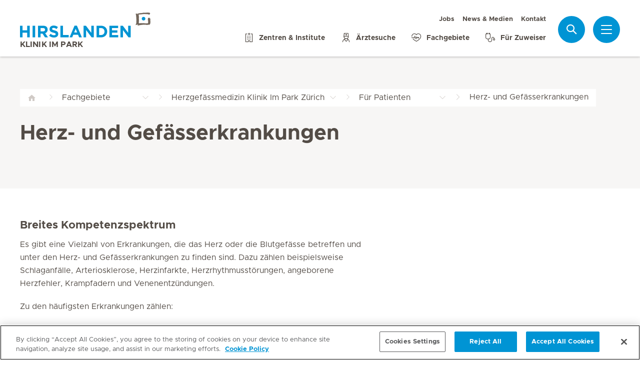

--- FILE ---
content_type: text/html; charset=UTF-8
request_url: https://www.hirslanden.ch/de/klinik-im-park/fachgebiete/herz/patienten/herzerkrankungen.html
body_size: 5168
content:

  <!DOCTYPE HTML>
  <html class="no-js" lang="de">
    <head><meta http-equiv="content-type" content="text/html; charset=UTF-8"/>
<script defer="defer" type="text/javascript" src="/.rum/@adobe/helix-rum-js@%5E2/dist/rum-standalone.js"></script>
<link rel="preload" href="/etc.clientlibs/hirslanden/clientlibs/frontend-min/resources/font/Metropolis-Regular.woff" as="font" type="font/woff" crossorigin="anonymous"/>
<link rel="preload" href="/etc.clientlibs/hirslanden/clientlibs/frontend-min/resources/font/Metropolis-Bold.woff" as="font" type="font/woff" crossorigin="anonymous"/>
<link rel="preload" href="/etc.clientlibs/hirslanden/clientlibs/frontend-min/resources/font/Metropolis-SemiBold.woff" as="font" type="font/woff" crossorigin="anonymous"/>
<link rel="preload" href="/etc.clientlibs/hirslanden/clientlibs/frontend-min/resources/font/icons.woff?v=1.0.0" as="font" type="font/woff" crossorigin="anonymous"/>


	
	<title>Herz- und Gefässerkrankungen - Herzgefässmedizin</title>
	<meta name="keywords"/>
	<meta name="description" content="Das Behandlungsspektrum der Herzgefässmedizin umfasst die gesamte Kardiologie, Gefässmedizin sowie komplexe Herzchirurgie. Erfahren Sie mehr über Herz- und Gefässerkrankungen."/>
	<meta itemprop="page-title" content="herz- und gefässerkrankungen - herzgefässmedizin"/>
	<meta itemprop="repository-path" content="/content/klinik-im-park/de/fachgebiete/herz/patienten/herzerkrankungen"/>
	
	
	
	<meta itemprop="clinics" content="/content/klinik-im-park/de"/>
	
	<meta itemprop="corporate" content="/content/corporate"/>
	
	
	
	
	
	
	
	
	
	
	
	
	
	
	
	
	
	
	
	
	
	
	<meta itemprop="page-type" content="ADDITIONAL_CONTENT"/>
	
	
	
	
	
	<meta name="viewport" content="width=device-width, initial-scale=1, maximum-scale=1"/>
	
	<meta name="last-modified" content="2023-04-24"/>
	<meta name="yandex-verification" content="53c3c2530ef78398"/>
	

	<link rel="canonical" href="https://www.hirslanden.ch/de/klinik-im-park/fachgebiete/herz/patienten/herzerkrankungen.html"/>

	

	
		
		<meta property="og:url" content="https://www.hirslanden.ch/de/klinik-im-park/fachgebiete/herz/patienten/herzerkrankungen.html"/>
		<meta property="og:type" content="article"/>
		<meta property="og:title" content="Herz- und Gefässerkrankungen - Herzgefässmedizin"/>
		<meta property="og:description" content="Das Behandlungsspektrum der Herzgefässmedizin umfasst die gesamte Kardiologie, Gefässmedizin sowie komplexe Herzchirurgie. Erfahren Sie mehr über Herz- und Gefässerkrankungen."/>
		<meta property="og:image" content="https://mediclinic.scene7.com/is/image/mediclinic/hirslanden-logo-detailansicht-praxiszentren?_ck=1616179864108"/>

		
		<meta name="twitter:card" content="summary"/>
		<meta name="twitter:site" content="Hirslanden"/>
		<meta name="twitter:site:id" content="73376192"/>
		<meta name="twitter:title" content="Herz- und Gefässerkrankungen - Herzgefässmedizin"/>
		<meta name="twitter:description" content="Das Behandlungsspektrum der Herzgefässmedizin umfasst die gesamte Kardiologie, Gefässmedizin sowie komplexe Herzchirurgie. Erfahren Sie mehr über Herz- und Gefässerkrankungen."/>
		<meta name="twitter:image" content="https://mediclinic.scene7.com/is/image/mediclinic/hirslanden-logo-detailansicht-praxiszentren?_ck=1616179864108"/>
	






    <!-- OneTrust Cookies Consent Notice start for hirslanden.ch -->

<script src="https://cdn.cookielaw.org/scripttemplates/otSDKStub.js" data-document-language="true" type="text/javascript" charset="UTF-8" data-domain-script="019523e2-a759-7907-be70-200d8c3420d7"></script>
<script type="text/javascript">
function OptanonWrapper() { }
</script>
<!-- OneTrust Cookies Consent Notice end for hirslanden.ch -->
    
    <script>
    window.dataLayer = window.dataLayer || [];
</script>
<!-- Google Tag Manager -->


    <script>(function(w,d,s,l,i){w[l]=w[l]||[];w[l].push({'gtm.start':
        new Date().getTime(),event:'gtm.js'});var f=d.getElementsByTagName(s)[0],
        j=d.createElement(s),dl=l!='dataLayer'?'&l='+l:'';j.async=true;j.src=
        'https://www.googletagmanager.com/gtm.js?id='+i+dl;f.parentNode.insertBefore(j,f);
    })(window,document,'script','dataLayer',"GTM-PRTK3Z");</script>


<!-- End Google Tag Manager -->


<!-- Adobe Analytics -->


    <script src="https://assets.adobedtm.com/82ec148934ab/bff85ea4e93a/launch-45694b391688.min.js" async></script>


<!-- End Adobe Analytics -->

    
    
    
    

        
    
<link rel="stylesheet" href="/etc.clientlibs/hirslanden/clientlibs/clientlib-dependencies.lc-d41d8cd98f00b204e9800998ecf8427e-lc.css" type="text/css">



        
    
<link rel="stylesheet" href="/etc.clientlibs/hirslanden/clientlibs/clientlib-site.lc-4d1c75d68b11839a9440671cf091ea24-lc.css" type="text/css">



        


        
    
<link rel="stylesheet" href="/etc.clientlibs/hirslanden/clientlibs/frontend-min.lc-7d3d4b7431c03ae8eab1fe3f3be0c184-lc.css" type="text/css">



        
        
    
<script src="/etc.clientlibs/hirslanden/clientlibs/frontend-head-min.lc-f4e96b76cb58ca0b834b0f165cd57d9c-lc.js"></script>




        
    
    
    <script src="https://cdnjs.cloudflare.com/ajax/libs/picturefill/3.0.3/picturefill.min.js" async></script>





<script type="application/ld+json">
    {"@context":"http://schema.org/","@type":"BreadcrumbList","itemListElement":[{"@type":"ListItem","position":1,"name":"Fachgebiete","item":"https://www.hirslanden.ch/de/klinik-im-park/fachgebiete.html"},{"@type":"ListItem","position":2,"name":"Herzgefässmedizin Klinik Im Park Zürich","item":"https://www.hirslanden.ch/de/klinik-im-park/fachgebiete/herz.html"},{"@type":"ListItem","position":3,"name":"Für Patienten | Herzgefässmedizin Klinik Im Park Zürich","item":"https://www.hirslanden.ch/de/klinik-im-park/fachgebiete/herz/patienten.html"},{"@type":"ListItem","position":4,"name":"Herz- und Gefässerkrankungen - Herzgefässmedizin","item":"https://www.hirslanden.ch/de/klinik-im-park/fachgebiete/herz/patienten/herzerkrankungen.html"}]}
</script>


<link rel="apple-touch-icon-precomposed" sizes="152x152" href="/etc.clientlibs/hirslanden/clientlibs/frontend/resources/favicon/touch-icon-ipad-retina.png"/>
<link rel="apple-touch-icon-precomposed" sizes="120x120" href="/etc.clientlibs/hirslanden/clientlibs/frontend/resources/favicon/touch-icon-iphone-retina.png"/>
<link rel="apple-touch-icon-precomposed" sizes="76x76" href="/etc.clientlibs/hirslanden/clientlibs/frontend/resources/favicon/touch-icon-ipad.png"/>
<link rel="apple-touch-icon-precomposed" sizes="52x52" href="/etc.clientlibs/hirslanden/clientlibs/frontend/resources/favicon/touch-icon-iphone.png"/>
<link rel="shortcut icon" href="/etc.clientlibs/hirslanden/clientlibs/frontend/resources/favicon/favicon.ico"/>
<meta name="msapplication-TileColor" content="#0094D0"/>
<meta name="msapplication-TileImage" content="/etc.clientlibs/hirslanden/clientlibs/frontend/resources/favicon/favicon-tile-144x144.png"/>

</head>
    <body class=" no-js   " type-ahead-endpoint-url="https://www.hirslanden.ch/de/klinik-im-park/_jcr_content.typeahead.json">
      <!-- Google Tag Manager (noscript) -->



    <noscript><iframe title="Google Tag Manager iframe" src="https://www.googletagmanager.com/ns.html?id=GTM-PRTK3Z" height="0" width="0" style="display:none;visibility:hidden"></iframe></noscript>



<!-- End Google Tag Manager (noscript) -->





<div id="dataLayerPageId" data-datalayerjson="{&#34;event&#34;:&#34;dl_page_view&#34;,&#34;language&#34;:&#34;de&#34;,&#34;page_type&#34;:&#34;hospital&#34;,&#34;hospital&#34;:&#34;klinik-im-park&#34;}">
</div>



      <div id="page">
  
  
    
    <div id="header" class=" logo-single">
        <header>
            
            <div>

    <div id="header-new" class="hospital">
        <div class="skip-links">
            <a class="accessible" href="#nav">Zur Navigation springen</a>
            <a class="accessible" href="#content">Zum Inhalt springen</a>
        </div>
        <nav>
            <div id="nav" class="navWrapper">
                <div class="logoWrapper">
                    <a href="/de/klinik-im-park/home.html">
                        <img src="/content/dam/corporate/logos/re-design/logo-hirslanden-web.png" alt="Klinik Im Park" title="Klinik Im Park" class="logo"/>
                        <img src="/content/dam/corporate/logos/re-design/icon-hirslanden-mediclinic-web.png" alt="Klinik Im Park" title="Klinik Im Park" class="smallLogo"/>
                        <div class="hospitalName">Klinik Im Park</div>
                    </a>
                </div>
                <script type="application/ld+json">
    {"@context":"http://schema.org/","@type":"Organization","url":"%5BLjava.lang.String;@7a43bda.html","logo":"https://www.hirslanden.ch/renditions/corporate/logos/re-design/4x3/768/1616254730220/logo-hirslanden-web.png"}
</script>


                
                <div class="linksWrapper">
                    <div class="links">
                        <div class="topLinksWrapper">
                            <ul class="customLinksWrapper">
                                
                                    <li class="customLink ">
                                        <a href="https://careers.hirslanden.ch/Hirslanden/search/?createNewAlert=false&q=&optionsFacetsDD_customfield3=&optionsFacetsDD_country=&optionsFacetsDD_customfield5=&optionsFacetsDD_facility=Klinik+Im+Park&optionsFacetsDD_shifttype=" class="hir-ext-link" target="_blank">
                                                
                                            Jobs
                                        </a>
                                    </li>
<li class="customLink ">
                                        <a href="/de/klinik-im-park/news-und-medien.html">
                                                
                                            News &amp; Medien
                                        </a>
                                    </li>
<li class="customLink ">
                                        <a href="/de/klinik-im-park/kontakt.html">
                                                
                                            Kontakt
                                        </a>
                                    </li>

                                
                            </ul>
                            
                        </div>

                        <ul class="bottomLinksWrapper">
                            
    
    
        <li class="sidebar_link">
            <a href="/de/klinik-im-park/centers.html">
                <span class="icon icon-hospital"></span>
                <span>Zentren &amp; Institute</span>
            </a>
        </li>
    
        <li class="sidebar_link">
            <a href="/de/klinik-im-park/aerzte-und-pflege/aerztesuche.html">
                <span class="icon icon-doctor"></span>
                <span>Ärztesuche</span>
            </a>
        </li>
    
        <li class="sidebar_link">
            <a href="/de/klinik-im-park/fachgebiete.html">
                <span class="icon icon-medical-heart"></span>
                <span>Fachgebiete</span>
            </a>
        </li>
    
        <li class="sidebar_link">
            <a href="/de/klinik-im-park/zuweiser.html">
                <span class="icon icon-stethoscope"></span>
                <span>Für Zuweiser</span>
            </a>
        </li>
    

                        </ul>
                        <div class="show-on-mobile bottomLinksWrapperMobile">
                            <ul class="bottomLinksWrapper">
                                
    
    
        <li class="sidebar_link">
            <a href="/de/klinik-im-park/centers.html">
                <span class="icon icon-hospital"></span>
                <span>Zentren &amp; Institute</span>
            </a>
        </li>
    
        <li class="sidebar_link">
            <a href="/de/klinik-im-park/aerzte-und-pflege/aerztesuche.html">
                <span class="icon icon-doctor"></span>
                <span>Ärztesuche</span>
            </a>
        </li>
    
        <li class="sidebar_link">
            <a href="/de/klinik-im-park/fachgebiete.html">
                <span class="icon icon-medical-heart"></span>
                <span>Fachgebiete</span>
            </a>
        </li>
    
        <li class="sidebar_link">
            <a href="/de/klinik-im-park/zuweiser.html">
                <span class="icon icon-stethoscope"></span>
                <span>Für Zuweiser</span>
            </a>
        </li>
    

                            </ul>
                        </div>
                    </div>

                    
                    
                    <script id="tmpl-search" type="text/x-template">
    <img class="popup-logo" src="/content/dam/corporate/logos/re-design/icon-hirslanden-mediclinic-web.png" alt="Klinik Im Park" title="Klinik Im Park"/>
    <div class="white-popup search-popup header_search-popup">
        <form id="header-search-form" method="GET" action="https://www.hirslanden.ch/de/klinik-im-park/search.html">
            <div class="typeahead__container">
                <div class="search-field typeahead__field">
                    <span class="typeahead__query">
                        <input type="text" title="Search Input" class="type-ahead-search search-overlay-input" data-typeahead-filters="[{&#34;type&#34;:&#34;AndFilter&#34;,&#34;startsWith&#34;:false,&#34;key&#34;:&#34;corporate_str&#34;,&#34;value&#34;:&#34;/content/corporate&#34;},{&#34;type&#34;:&#34;AndFilter&#34;,&#34;startsWith&#34;:false,&#34;key&#34;:&#34;clinics_mstr&#34;,&#34;value&#34;:&#34;/content/klinik-im-park/de&#34;}]" name="q" id="search" placeholder="Stichwort..." autocomplete="off" style="background-image: url('/etc.clientlibs/hirslanden/clientlibs/frontend/resources/img/24-px-search.svg')"/>
                    </span>
                    <span class="typeahead__button hide-on-mobile">
                        <button type="submit" title="Search" aria-label="Search" class="button button-search">Suche</button>
                    </span>
                </div>
            </div>
        </form>
        
            <div class="header_search-links">
                    <a href="https://careers.hirslanden.ch/Hirslanden/search/?createNewAlert=false&q=&optionsFacetsDD_customfield3=&optionsFacetsDD_country=&optionsFacetsDD_customfield5=&optionsFacetsDD_facility=Klinik+Im+Park&optionsFacetsDD_shifttype=">Jobs</a>
            
                    <a href="https://www.hirslanden.ch/de/klinik-im-park/aerzte-und-pflege/aerztesuche.html">Ärztesuche</a>
            
                    <a href="https://www.hirslanden.ch/de/klinik-im-park/zuweiser.html">Zuweiser</a>
            
                    <a href="https://www.hirslanden.ch/de/klinik-im-park/ihr-aufenthalt/besucherinformationen.html">Besucher</a>
            
                    <a href="https://www.hirslanden.ch/de/klinik-im-park/fachgebiete.html">Fachgebiete</a>
            
                    <a href="https://www.hirslanden.ch/de/klinik-im-park/centers/geburtenabteilung/babygalerie.html">Babygalerie</a>
            
                    <a href="https://www.hirslanden.ch/de/corporate/ueber-uns/kontakt/healthline.html">Healthline</a>
            </div>
        
    </div>
</script>
                    <div class="iconsWrapper">
                        <div class="search-box search">
                            <a href="https://www.hirslanden.ch/de/klinik-im-park/search.html" class="hir-ext-link" target="_blank">
                                <span class="icon icon-search"></span>
                                <span class="screen-reader">Suche</span></a>
                        </div>
                        <div class="menu sidebar_toggle-header">
                            <a href="#sidebar" class="open-sidebar" title="Menü">
                                <div class="menuItemsWrapper">
                                    <span></span>
                                    <span></span>
                                    <span></span>
                                </div>
                            </a>
                        </div>
                    </div>
                </div>

            </div>
        </nav>

    </div>
    

    
    <div id="sidebar" class="sidebar hospital mfp-hide mfp-with-anim" aria-hidden="true" role="menu">
        <div class="sidebar_background">
            <div class="sidebar_holder">
                <div class="sidebar_left-column">
                    
                    <a href="/de/klinik-im-park/home.html" alt="Klinik Im Park" title="Klinik Im Park" class="hir-logo logo-override">
                        <span class="screen-reader">Hirslanden Home</span>
                        <img src="/content/dam/corporate/logos/re-design/logo-hirslanden-web.png"/>
                        
                        
                            <h2 class="hospital_title">Klinik Im Park</h2>
                        
                    </a>

                    
                    <ul class="sidebar_links">
                        
    <li class="emergency sidebar_link">
        <a href="/de/klinik-im-park/notfall.html">
            <span class="icon icon-emergency"></span>
            <span class="emergency_title">Notfall</span>
        </a>
    </li>
    
        <li class="sidebar_link">
            <a href="/de/klinik-im-park/centers.html">
                <span class="icon icon-hospital"></span>
                <span>Zentren &amp; Institute</span>
            </a>
        </li>
    
        <li class="sidebar_link">
            <a href="/de/klinik-im-park/aerzte-und-pflege/aerztesuche.html">
                <span class="icon icon-doctor"></span>
                <span>Ärztesuche</span>
            </a>
        </li>
    
        <li class="sidebar_link">
            <a href="/de/klinik-im-park/fachgebiete.html">
                <span class="icon icon-medical-heart"></span>
                <span>Fachgebiete</span>
            </a>
        </li>
    
        <li class="sidebar_link">
            <a href="/de/klinik-im-park/zuweiser.html">
                <span class="icon icon-stethoscope"></span>
                <span>Für Zuweiser</span>
            </a>
        </li>
    

                    </ul>

                    <div class="sidebar_divider"></div>

                    

                    <nav>
                        <ul class="sidebar_nav">
                            
    
        <li class="sidebar_nav-item">
            <a data-tab="tab1" href="#">
                Aufenthalt &amp; Besuch
                <span class="icon icon-arrow-next"></span>
            </a>
        </li>
    
        <li class="sidebar_nav-item">
            <a data-tab="tab2" href="#">
                Leistungsangebot
                <span class="icon icon-arrow-next"></span>
            </a>
        </li>
    
        <li class="sidebar_nav-item">
            <a data-tab="tab3" href="#">
                Veranstaltungen
                <span class="icon icon-arrow-next"></span>
            </a>
        </li>
    
        <li class="sidebar_nav-item">
            <a data-tab="tab4" href="#">
                Jobs &amp; Karriere
                <span class="icon icon-arrow-next"></span>
            </a>
        </li>
    
        <li class="sidebar_nav-item">
            <a data-tab="tab5" href="#">
                Über unsere Klinik
                <span class="icon icon-arrow-next"></span>
            </a>
        </li>
    
        <li class="sidebar_nav-item">
            <a data-tab="tab6" href="#">
                Für Ärzte &amp; Mitarbeiter
                <span class="icon icon-arrow-next"></span>
            </a>
        </li>
    

                        </ul>
                    </nav>

                    <div class="sidebar_divider"></div>

                    
                    <div class="">
                        <nav>
                            
                            <ul class="top-links sidebar_nav">
                                
    
        <li class=" sidebar_nav-item">
            <a href="https://careers.hirslanden.ch/Hirslanden/search/?createNewAlert=false&q=&optionsFacetsDD_customfield3=&optionsFacetsDD_country=&optionsFacetsDD_customfield5=&optionsFacetsDD_facility=Klinik+Im+Park&optionsFacetsDD_shifttype=" class="hir-ext-link" target="_blank">
                                            
                Jobs
            </a>
            
        </li>
<li class=" sidebar_nav-item">
            <a href="/de/klinik-im-park/news-und-medien.html">
                                            
                News &amp; Medien
            </a>
            
        </li>
<li class=" sidebar_nav-item">
            <a href="/de/klinik-im-park/kontakt.html">
                                            
                Kontakt
            </a>
            
        </li>

    

                            </ul>
                            
                            <div class="sidebar_divider"></div>
                            
                        </nav>
                    </div>

                    
                    <div>
                        <div class="sidebar_divider"></div>
                        <div class="sidebar_hospital-link sidebar_link">
                            <a href="/de/corporate/home.html" target="_blank">
                                <span class="icon icon-arrow-back"></span>
                                <span>Hirslanden Gruppe</span>
                            </a>
                        </div>
                    </div>
                </div>
                

                <div class="sidebar_right-column">
                    <a href="/de/klinik-im-park/home.html" alt="Klinik Im Park" title="Klinik Im Park" class="hir-logo logo-override  show-on-mobile logo-mobile">
                        <span class="screen-reader">Hirslanden Home</span>
                        <img src="/content/dam/corporate/logos/re-design/logo-hirslanden-web.png"/>
                        
                        
                            <h2 class="hospital_title">Klinik Im Park</h2>
                        
                    </a>

                    <div class="sidebar_right-column-content">
                        
                        <div class="sidebar_search">
    <img class="popup-logo" src="/content/dam/corporate/logos/re-design/icon-hirslanden-mediclinic-web.png" alt="Klinik Im Park" title="Klinik Im Park"/>
    <div class="white-popup search-popup header_search-popup">
        <form id="header-search-form" method="GET" action="https://www.hirslanden.ch/de/klinik-im-park/search.html">
            <div class="typeahead__container">
                <div class="search-field typeahead__field">
                    <span class="typeahead__query">
                        <input type="text" title="Search Input" class="type-ahead-search search-overlay-input" data-typeahead-filters="[{&#34;type&#34;:&#34;AndFilter&#34;,&#34;startsWith&#34;:false,&#34;key&#34;:&#34;corporate_str&#34;,&#34;value&#34;:&#34;/content/corporate&#34;},{&#34;type&#34;:&#34;AndFilter&#34;,&#34;startsWith&#34;:false,&#34;key&#34;:&#34;clinics_mstr&#34;,&#34;value&#34;:&#34;/content/klinik-im-park/de&#34;}]" name="q" id="search" placeholder="Stichwort..." autocomplete="off" style="background-image: url('/etc.clientlibs/hirslanden/clientlibs/frontend/resources/img/24-px-search.svg')"/>
                    </span>
                    <span class="typeahead__button hide-on-mobile">
                        <button type="submit" title="Search" aria-label="Search" class="button button-search">Suche</button>
                    </span>
                </div>
            </div>
        </form>
        
            <div class="header_search-links">
                    <a href="https://careers.hirslanden.ch/Hirslanden/search/?createNewAlert=false&q=&optionsFacetsDD_customfield3=&optionsFacetsDD_country=&optionsFacetsDD_customfield5=&optionsFacetsDD_facility=Klinik+Im+Park&optionsFacetsDD_shifttype=" class="hir-ext-link" target="_blank">Jobs</a>
            
                    <a href="https://www.hirslanden.ch/de/klinik-im-park/aerzte-und-pflege/aerztesuche.html" class="hir-ext-link" target="_blank">Ärztesuche</a>
            
                    <a href="https://www.hirslanden.ch/de/klinik-im-park/zuweiser.html" class="hir-ext-link" target="_blank">Zuweiser</a>
            
                    <a href="https://www.hirslanden.ch/de/klinik-im-park/ihr-aufenthalt/besucherinformationen.html" class="hir-ext-link" target="_blank">Besucher</a>
            
                    <a href="https://www.hirslanden.ch/de/klinik-im-park/fachgebiete.html" class="hir-ext-link" target="_blank">Fachgebiete</a>
            
                    <a href="https://www.hirslanden.ch/de/klinik-im-park/centers/geburtenabteilung/babygalerie.html" class="hir-ext-link" target="_blank">Babygalerie</a>
            
                    <a href="https://www.hirslanden.ch/de/corporate/ueber-uns/kontakt/healthline.html" class="hir-ext-link" target="_blank">Healthline</a>
            </div>
        
    </div>
</div>
                        
                        <div class="sidebar_content-holder">
                            
        
        



                        </div>
                    </div>

                    
                    <div class="sidebar_nav-holder">
                        
    
        <div class="sidebar_nav-item-content" id="tab1">
            <a class="sidebar_nav-item-link show-on-mobile">
                <span class="icon icon-arrow-back"></span>
                <span>Aufenthalt &amp; Besuch</span>
            </a>
            
                <a class="sidebar_nav-item-sublink sidebar_nav-item-sublink-main" href="/de/klinik-im-park/ihr-aufenthalt.html">Ihr Aufenthalt</a>
                
                    <a class="sidebar_nav-item-sublink" href="/de/klinik-im-park/ihr-aufenthalt/ablauf-ihres-aufenthalts.html">Ablauf Ihres Aufenthalts</a>
                
                    <a class="sidebar_nav-item-sublink" href="/de/klinik-im-park/ihr-aufenthalt/besucherinformationen.html">Besucherinformationen</a>
                
                    <a class="sidebar_nav-item-sublink" href="/de/klinik-im-park/ihr-aufenthalt/informationen-fuer-internationale-patienten.html">Informationen für internationale Patienten</a>
                
                    <a class="sidebar_nav-item-sublink" href="/de/klinik-im-park/ihr-aufenthalt/rueckmeldung-aufenthalt.html">Rückmeldung zu Ihrem Aufenthalt</a>
                
                    <a class="sidebar_nav-item-sublink" href="/de/klinik-im-park/ihr-aufenthalt/haeufige-fragen.html">Häufige Fragen</a>
                
                <div class="sidebar_divider-nav"></div>
            
                <a class="sidebar_nav-item-sublink sidebar_nav-item-sublink-main" href="/de/klinik-im-park/versicherung.html">Versicherung und Kostenübernahme</a>
                
                    <a class="sidebar_nav-item-sublink" href="/de/klinik-im-park/versicherung/leistungen-fuer-privatversicherte.html">Leistungen für Privatversicherte</a>
                
                    <a class="sidebar_nav-item-sublink" href="/de/klinik-im-park/versicherung/leistungen-fuer-halbprivatversicherte.html">Leistungen für Halbprivatversicherte</a>
                
                    <a class="sidebar_nav-item-sublink" href="/de/klinik-im-park/versicherung/flex-spitalversicherung.html">Flex-Spitalversicherungen</a>
                
                <div class="sidebar_divider-nav"></div>
            
                <a class="sidebar_nav-item-sublink sidebar_nav-item-sublink-main" href="/de/klinik-im-park/hotellerie-und-services.html">Hotellerie &amp; Services</a>
                
                    <a class="sidebar_nav-item-sublink hir-ext-link" href="https://shop.hirslanden.ch/klinik-im-park/" target="_blank">Online-Shop</a>
                
                    <a class="sidebar_nav-item-sublink" href="/de/klinik-im-park/hotellerie-und-services/zimmer.html">Zimmer</a>
                
                    <a class="sidebar_nav-item-sublink" href="/de/klinik-im-park/hotellerie-und-services/gastronomie.html">Gastronomie</a>
                
                    <a class="sidebar_nav-item-sublink" href="/de/klinik-im-park/hotellerie-und-services/hotelservice.html">Hotelservice</a>
                
                    <a class="sidebar_nav-item-sublink" href="/de/klinik-im-park/hotellerie-und-services/guest-relations.html">Guest Relations</a>
                
                    <a class="sidebar_nav-item-sublink" href="/de/klinik-im-park/hotellerie-und-services/dienstleistungen.html">Dienstleistungen</a>
                
                    <a class="sidebar_nav-item-sublink" href="/de/klinik-im-park/hotellerie-und-services/seelsorge.html">Seelsorge</a>
                
                <div class="sidebar_divider-nav"></div>
            
        </div>
    
        <div class="sidebar_nav-item-content" id="tab2">
            <a class="sidebar_nav-item-link show-on-mobile">
                <span class="icon icon-arrow-back"></span>
                <span>Leistungsangebot</span>
            </a>
            
                <a class="sidebar_nav-item-sublink sidebar_nav-item-sublink-main" href="/de/klinik-im-park/fachgebiete.html">Fachgebiete</a>
                
                    <a class="sidebar_nav-item-sublink" href="/de/klinik-im-park/fachgebiete.html">Zur Übersicht</a>
                
                <div class="sidebar_divider-nav"></div>
            
                <a class="sidebar_nav-item-sublink sidebar_nav-item-sublink-main" href="/de/klinik-im-park/centers.html">Zentren &amp; Institute</a>
                
                    <a class="sidebar_nav-item-sublink" href="/de/klinik-im-park/centers.html">Zur Suche</a>
                
                <div class="sidebar_divider-nav"></div>
            
                <a class="sidebar_nav-item-sublink sidebar_nav-item-sublink-main" href="/de/klinik-im-park/aerzte-und-pflege.html">Ärzte &amp; Pflege</a>
                
                    <a class="sidebar_nav-item-sublink" href="/de/klinik-im-park/aerzte-und-pflege/aerztesuche.html">Arzt/Ärztin finden</a>
                
                    <a class="sidebar_nav-item-sublink" href="/de/klinik-im-park/aerzte-und-pflege/unsere-pflege.html">Unsere Pflege</a>
                
                    <a class="sidebar_nav-item-sublink" href="/de/klinik-im-park/aerzte-und-pflege/case-management.html">Case Management</a>
                
                    <a class="sidebar_nav-item-sublink" href="/de/klinik-im-park/aerzte-und-pflege/op-interventionsraeume.html">OP &amp; Interventionsräume</a>
                
                <div class="sidebar_divider-nav"></div>
            
        </div>
    
        <div class="sidebar_nav-item-content" id="tab3">
            <a class="sidebar_nav-item-link show-on-mobile">
                <span class="icon icon-arrow-back"></span>
                <span>Veranstaltungen</span>
            </a>
            
                <a class="sidebar_nav-item-sublink sidebar_nav-item-sublink-main" href="/de/klinik-im-park/kurse-und-vortraege-der-hirslanden-klinik-im-park.html">Kurse &amp; Vorträge der Klinik Im Park</a>
                
                    <a class="sidebar_nav-item-sublink" href="/de/klinik-im-park/kurse-und-vortraege-der-hirslanden-klinik-im-park/schwangerschaft-und-geburt.html">Schwangerschaft und Geburt</a>
                
                    <a class="sidebar_nav-item-sublink" href="/de/klinik-im-park/kurse-und-vortraege-der-hirslanden-klinik-im-park/gesundheitsthemen.html">Gesundheitsthemen</a>
                
                <div class="sidebar_divider-nav"></div>
            
        </div>
    
        <div class="sidebar_nav-item-content" id="tab4">
            <a class="sidebar_nav-item-link show-on-mobile">
                <span class="icon icon-arrow-back"></span>
                <span>Jobs &amp; Karriere</span>
            </a>
            
                <a class="sidebar_nav-item-sublink sidebar_nav-item-sublink-main" href="/de/klinik-im-park/jobs-und-karriere.html">Jobs &amp; Karriere</a>
                
                    <a class="sidebar_nav-item-sublink hir-ext-link" href="https://careers.hirslanden.ch/Hirslanden/search/?createNewAlert=false&q=&optionsFacetsDD_customfield3=&optionsFacetsDD_country=&optionsFacetsDD_customfield5=&optionsFacetsDD_facility=Klinik+Im+Park&optionsFacetsDD_shifttype=" target="_blank">Offene Stellen</a>
                
                    <a class="sidebar_nav-item-sublink" href="/de/klinik-im-park/jobs-und-karriere/chum-lueg.html">Chum &amp; Lueg</a>
                
                    <a class="sidebar_nav-item-sublink" href="/de/klinik-hirslanden/kampagnen/pflege-zuerich.html" target="_blank">Jobs in der Pflege</a>
                
                    <a class="sidebar_nav-item-sublink hir-ext-link" href="https://hirslanden-op.ch/" target="_blank">Im OP arbeiten</a>
                
                    <a class="sidebar_nav-item-sublink" href="/de/klinik-im-park/jobs-und-karriere/hirslanden-als-arbeitgeberin.html">Klinik Im Park als Arbeitgeberin</a>
                
                    <a class="sidebar_nav-item-sublink" href="/de/klinik-im-park/jobs-und-karriere/aus--und-weiterbildung.html">Aus- &amp; Weiterbildungen</a>
                
                    <a class="sidebar_nav-item-sublink" href="/de/klinik-im-park/jobs-und-karriere/kontakt-fuer-jobsuchende.html">Kontakt für Jobsuchende</a>
                
                    <a class="sidebar_nav-item-sublink hir-ext-link" href="https://careers.hirslanden.ch/Hirslanden/content/International-Applications/?locale=de_DE" target="_blank">Bewerben aus dem Ausland</a>
                
                <div class="sidebar_divider-nav"></div>
            
        </div>
    
        <div class="sidebar_nav-item-content" id="tab5">
            <a class="sidebar_nav-item-link show-on-mobile">
                <span class="icon icon-arrow-back"></span>
                <span>Über unsere Klinik</span>
            </a>
            
                <a class="sidebar_nav-item-sublink sidebar_nav-item-sublink-main" href="/de/klinik-im-park/klinikportrait.html">Klinikportrait</a>
                
                    <a class="sidebar_nav-item-sublink" href="/de/klinik-im-park/klinikportrait/organisation.html">Organisation</a>
                
                    <a class="sidebar_nav-item-sublink" href="/de/klinik-im-park/klinikportrait/qualitaet.html">Qualität</a>
                
                    <a class="sidebar_nav-item-sublink" href="/de/klinik-im-park/klinikportrait/kennzahlen.html">Kennzahlen</a>
                
                    <a class="sidebar_nav-item-sublink" href="/de/klinik-im-park/klinikportrait/medizinische-infrastruktur.html">Medizinische Infrastruktur</a>
                
                    <a class="sidebar_nav-item-sublink" href="/de/klinik-im-park/klinikportrait/kooperationen.html">Kooperationen</a>
                
                    <a class="sidebar_nav-item-sublink" href="/de/klinik-im-park/klinikportrait/engagements.html">Engagements</a>
                
                    <a class="sidebar_nav-item-sublink" href="/de/klinik-im-park/klinikportrait/geschichte.html">Geschichte</a>
                
                    <a class="sidebar_nav-item-sublink" href="/de/klinik-im-park/klinikportrait/spitalhygiene.html">Spitalhygiene</a>
                
                    <a class="sidebar_nav-item-sublink" href="/de/klinik-im-park/klinikportrait/virtueller-rundgang.html">Virtueller Rundgang</a>
                
                <div class="sidebar_divider-nav"></div>
            
                <a class="sidebar_nav-item-sublink sidebar_nav-item-sublink-main" href="/de/klinik-im-park/news-und-medien.html">Medien &amp; News</a>
                
                    <a class="sidebar_nav-item-sublink" href="/de/klinik-im-park/news-und-medien/formulare-und-broschueren.html">Formulare &amp; Broschüren</a>
                
                    <a class="sidebar_nav-item-sublink" href="/de/klinik-im-park/news-und-medien/podcast.html">Podcast</a>
                
                <div class="sidebar_divider-nav"></div>
            
        </div>
    
        <div class="sidebar_nav-item-content" id="tab6">
            <a class="sidebar_nav-item-link show-on-mobile">
                <span class="icon icon-arrow-back"></span>
                <span>Für Ärzte &amp; Mitarbeiter</span>
            </a>
            
                <a class="sidebar_nav-item-sublink sidebar_nav-item-sublink-main" href="/de/klinik-im-park/belegaerzte.html">Belegärzte</a>
                
                <div class="sidebar_divider-nav"></div>
            
                <a class="sidebar_nav-item-sublink sidebar_nav-item-sublink-main" href="/de/klinik-im-park/veranstaltungen-fort-und-weiterbildung-ma-aerzte.html">Veranstaltungen, Fort- &amp; Weiterbildungen</a>
                
                <div class="sidebar_divider-nav"></div>
            
                <a class="sidebar_nav-item-sublink sidebar_nav-item-sublink-main" href="/de/klinik-im-park/medizinische-infrastruktur.html">Medizinische Infrastruktur</a>
                
                <div class="sidebar_divider-nav"></div>
            
        </div>
    

                    </div>

                </div>
            </div>
        </div>
    </div>
</div>
            

            <div class="genericHeader">
    <div class="genericHeaderWrapper" data-text-bookmark-mac="Sie können diese Seite Ihren Lesezeichen hinzufügen, indem Sie auf der Tastatur die Tastenkombination Command/Cmd + D drücken." data-text-bookmark-windows="Sie können diese Seite Ihren Lesezeichen hinzufügen, indem Sie auf der Tastatur die Tastenkombination CTRL + D drücken.">
        
        <ol class="breadcrumb-wrapper">
  <li class="breadcrumb-item ">
    <div class="first-item  noSiblings">
      <a href="/de/klinik-im-park/home.html">
        <span></span>
      </a>
    </div>
    
  </li>

  <li class="breadcrumb-item ">
    <div class="breadcrumb-item-main  hasSiblings">
      <a href="/de/klinik-im-park/fachgebiete.html">
        <span>Fachgebiete</span>
      </a>
    </div>
    
      <ol class="breadcrumb-inner-item-wrapper">
        <li class="breadcrumb-sub-item ">
          <a href="/de/klinik-im-park/home.html">Hirslanden Klinik Im Park </a>
        </li>
      
        <li class="breadcrumb-sub-item ">
          <a href="/de/klinik-im-park/ihr-aufenthalt.html">Ihr Aufenthalt </a>
        </li>
      
        <li class="breadcrumb-sub-item ">
          <a href="/de/klinik-im-park/hotellerie-und-services.html">Hotellerie und Services </a>
        </li>
      
        <li class="breadcrumb-sub-item active">
          <a href="/de/klinik-im-park/fachgebiete.html">Fachgebiete </a>
        </li>
      
        <li class="breadcrumb-sub-item ">
          <a href="/de/klinik-im-park/aerzte-und-pflege.html">Ärzte und Pflege </a>
        </li>
      
        <li class="breadcrumb-sub-item ">
          <a href="/de/klinik-im-park/centers.html">Zentren und Institute </a>
        </li>
      
        <li class="breadcrumb-sub-item ">
          <a href="/de/klinik-im-park/klinikportrait.html">Klinikportrait </a>
        </li>
      
        <li class="breadcrumb-sub-item ">
          <a href="/de/klinik-im-park/jobs-und-karriere.html">Jobs und Karriere </a>
        </li>
      
        <li class="breadcrumb-sub-item ">
          <a href="/de/klinik-im-park/news-und-medien.html">Medien und News </a>
        </li>
      
        <li class="breadcrumb-sub-item ">
          <a href="/de/klinik-im-park/zuweiser.html">Zuweiser-Bereich </a>
        </li>
      
        <li class="breadcrumb-sub-item ">
          <a href="/de/klinik-im-park/medizinische-infrastruktur.html">Medizinische Infrastruktur </a>
        </li>
      
        <li class="breadcrumb-sub-item ">
          <a href="/de/klinik-im-park/kontakt.html">Kontakt und Anfahrt Klinik Im Park Zürich </a>
        </li>
      
        <li class="breadcrumb-sub-item ">
          <a href="/de/klinik-im-park/kurse-und-vortraege-der-hirslanden-klinik-im-park.html">Kurse und Veranstaltungen </a>
        </li>
      
        <li class="breadcrumb-sub-item ">
          <a href="/de/klinik-im-park/notfall.html">Notfall </a>
        </li>
      
        <li class="breadcrumb-sub-item ">
          <a href="/de/klinik-im-park/veranstaltungen-fort-und-weiterbildung-ma-aerzte.html">Veranstaltungen, Fort- und Weiterbildungen für Mitarbeiter und Ärzte </a>
        </li>
      </ol>
    
  </li>

  <li class="breadcrumb-item ">
    <div class="breadcrumb-item-main  hasSiblings">
      <a href="/de/klinik-im-park/fachgebiete/herz.html">
        <span>Herzgefässmedizin Klinik Im Park Zürich</span>
      </a>
    </div>
    
      <ol class="breadcrumb-inner-item-wrapper">
        <li class="breadcrumb-sub-item ">
          <a href="/de/klinik-im-park/fachgebiete/lunge.html">Lunge </a>
        </li>
      
        <li class="breadcrumb-sub-item ">
          <a href="/de/klinik-im-park/fachgebiete/kopf.html">Kopf </a>
        </li>
      
        <li class="breadcrumb-sub-item active">
          <a href="/de/klinik-im-park/fachgebiete/herz.html">Herzgefässmedizin Klinik Im Park Zürich </a>
        </li>
      
        <li class="breadcrumb-sub-item ">
          <a href="/de/klinik-im-park/fachgebiete/onkologie.html">Onkologie </a>
        </li>
      
        <li class="breadcrumb-sub-item ">
          <a href="/de/klinik-im-park/fachgebiete/frauenheilkunde.html">Frauenheilkunde </a>
        </li>
      
        <li class="breadcrumb-sub-item ">
          <a href="/de/klinik-im-park/fachgebiete/urologie.html">Urologie Klinik Im Park Zürich </a>
        </li>
      
        <li class="breadcrumb-sub-item ">
          <a href="/de/klinik-im-park/fachgebiete/gefaesse.html">Gefässe </a>
        </li>
      
        <li class="breadcrumb-sub-item ">
          <a href="/de/klinik-im-park/fachgebiete/bauch.html">Bauchmedizin </a>
        </li>
      
        <li class="breadcrumb-sub-item ">
          <a href="/de/klinik-im-park/fachgebiete/bewegungsapparat.html">Bewegungsapparat </a>
        </li>
      
        <li class="breadcrumb-sub-item ">
          <a href="/de/klinik-im-park/fachgebiete/notfall.html">Notfall </a>
        </li>
      
        <li class="breadcrumb-sub-item ">
          <a href="/de/klinik-im-park/fachgebiete/intensivmedizin-und-anaesthesiologie.html">Intensivmedizin und Anästhesiologie </a>
        </li>
      
        <li class="breadcrumb-sub-item ">
          <a href="/de/klinik-im-park/fachgebiete/allgemeine-innere-medizin.html">Allgemeine Innere Medizin </a>
        </li>
      
        <li class="breadcrumb-sub-item ">
          <a href="/de/klinik-im-park/fachgebiete/radiologie.html">Radiologie </a>
        </li>
      
        <li class="breadcrumb-sub-item ">
          <a href="/de/klinik-im-park/fachgebiete/dialyse.html">Dialyse </a>
        </li>
      
        <li class="breadcrumb-sub-item ">
          <a href="/de/klinik-im-park/fachgebiete/wirbelsaeule.html">Wirbelsäule </a>
        </li>
      
        <li class="breadcrumb-sub-item ">
          <a href="/de/klinik-im-park/fachgebiete/hautkrebs.html">Hautkrebs Zürich </a>
        </li>
      </ol>
    
  </li>

  <li class="breadcrumb-item ">
    <div class="breadcrumb-item-main  hasSiblings">
      <a href="/de/klinik-im-park/fachgebiete/herz/patienten.html">
        <span>Für Patienten</span>
      </a>
    </div>
    
      <ol class="breadcrumb-inner-item-wrapper">
        <li class="breadcrumb-sub-item active">
          <a href="/de/klinik-im-park/fachgebiete/herz/patienten.html">Für Patienten </a>
        </li>
      
        <li class="breadcrumb-sub-item ">
          <a href="/de/klinik-im-park/fachgebiete/herz/zuweiser.html">Für Zuweiser </a>
        </li>
      
        <li class="breadcrumb-sub-item ">
          <a href="/de/klinik-im-park/fachgebiete/herz/aerzte.html">Ärzte </a>
        </li>
      
        <li class="breadcrumb-sub-item ">
          <a href="/de/klinik-im-park/fachgebiete/herz/zentren-praxen.html">Zentren und Praxen </a>
        </li>
      </ol>
    
  </li>

  <li class="breadcrumb-item active">
    <div class="breadcrumb-item-main last-item hasSiblings">
      
        <span>Herz- und Gefässerkrankungen</span>
      
    </div>
    
      <ol class="breadcrumb-inner-item-wrapper">
        <li class="breadcrumb-sub-item active">
          <a href="/de/klinik-im-park/fachgebiete/herz/patienten/herzerkrankungen.html">Herz- und Gefässerkrankungen </a>
        </li>
      
        <li class="breadcrumb-sub-item ">
          <a href="/de/klinik-im-park/fachgebiete/herz/patienten/therapien.html">Therapien </a>
        </li>
      
        <li class="breadcrumb-sub-item ">
          <a href="/de/klinik-im-park/fachgebiete/herz/patienten/diagnostik.html">Diagnostik </a>
        </li>
      
        <li class="breadcrumb-sub-item ">
          <a href="/de/klinik-im-park/fachgebiete/herz/patienten/herznotfall.html">Herznotfall </a>
        </li>
      
        <li class="breadcrumb-sub-item ">
          <a href="/de/klinik-im-park/fachgebiete/herz/patienten/second-opinion-center-.html">Second Opinion Center  </a>
        </li>
      </ol>
    
  </li>
</ol>

        
        
            
    <div class="backlink">
        <a href="/de/klinik-im-park/fachgebiete/herz/patienten.html"><span class="icon icon-arrow-back"></span> Für Patienten</a>
    </div>

        

            
            <div class="title">
                <h1>
                    <span>Herz- und Gefässerkrankungen</span>

                </h1>
            </div>
        
    

    </div>
</div>

            
        </header>
    </div>
    

    <div id="content">
  
  
  <div class="grid-66-33">
    <div class="grid-col-1"><div><div class="text section">

  
  

    
      <div class="textAndImage
        
        
        
        
        ">
        <div class="wrapper text">
          
          
              <div data-obfuscate-email class="obfuscate-email-content-wrapper text-no-image">
                
                
                <h3>Breites Kompetenzspektrum</h3>
<p>Es gibt eine Vielzahl von Erkrankungen, die das Herz oder die Blutgefässe betreffen und unter den Herz- und Gefässerkrankungen zu finden sind. Dazu zählen beispielsweise Schlaganfälle, Arteriosklerose, Herzinfarkte, Herzrhythmusstörungen, angeborene Herzfehler, Krampfadern und Venenentzündungen.</p>
<p>Zu den häufigsten Erkrankungen zählen:</p>
<ul><li><a href="/de/klinik-im-park/fachgebiete/herz/patienten/herzerkrankungen/angeborene-herzfehler.html">Angeborene Herzfehler</a></li><li><a href="/de/klinik-im-park/fachgebiete/herz/patienten/herzerkrankungen/angina-pectoris.html">Angina Pectoris</a></li><li><a href="/de/klinik-im-park/fachgebiete/herz/patienten/herzerkrankungen/aortenaneurysma.html">Aortenaneurysma</a><br />
</li><li><a href="/de/klinik-im-park/fachgebiete/herz/patienten/herzerkrankungen/arteriosklerose.html">Arteriosklerose</a></li><li><a href="/de/klinik-im-park/fachgebiete/herz/patienten/herzerkrankungen/bluthochdruck.html">Bluthochdruck</a><br />
</li><li><a href="/de/klinik-im-park/fachgebiete/herz/patienten/herzerkrankungen/erkrankungen-der-herzkranzgefaesse.html">Erkrankungen der Herzkranzgefässe</a></li><li><a href="/de/klinik-im-park/fachgebiete/herz/patienten/herzerkrankungen/genetische-abklaerungen.html" title="Genetische Herz-Gefässerkrankungen">Genetische H</a><a href="/de/klinik-im-park/fachgebiete/herz/patienten/herzerkrankungen/genetische-abklaerungen.html">erz-Gefässerkrankungen</a></li><li><a href="/de/klinik-im-park/fachgebiete/herz/patienten/herzerkrankungen/herzinfarkt.html">Herzinfarkt</a></li><li><a href="/de/klinik-im-park/fachgebiete/herz/patienten/herzerkrankungen/herzinsuffizienz.html">Herzinsuffizienz</a></li><li><a href="/de/klinik-im-park/fachgebiete/herz/patienten/herzerkrankungen/herzklappenerkrankungen.html">Herzklappenerkrankungen</a></li><li><a href="/de/klinik-im-park/fachgebiete/herz/patienten/herzerkrankungen/herzmuskelerkrankungen.html">Herzmuskelerkrankungen</a></li><li><a href="/de/klinik-im-park/fachgebiete/herz/patienten/herzerkrankungen/herzrhythmusstoerungen.html">Herzrhythmusstörungen</a></li><li><a href="/de/klinik-im-park/fachgebiete/herz/patienten/herzerkrankungen/hohes-cholesterin.html">Hohes Cholesterin</a><br />
</li><li><a href="/de/klinik-im-park/fachgebiete/herz/patienten/herzerkrankungen/krampfadern.html">Krampfadern</a><br />
</li><li><a href="/de/klinik-im-park/fachgebiete/herz/patienten/herzerkrankungen/lungenhochdruck.html">Lungenhochdruck</a></li><li>Nierenarterienstenosen</li><li><a href="/de/klinik-im-park/fachgebiete/herz/patienten/herzerkrankungen/schaufensterkrankheit--periphere-arterielle-verschlusskrankheit-.html">Schaufensterkrankheit (Periphere arterielle Verschlusskrankheit)</a></li><li><a href="/de/klinik-im-park/fachgebiete/herz/patienten/herzerkrankungen/sport-und-herz.html">Sport und Herz</a></li><li><a href="/de/klinik-im-park/fachgebiete/herz/patienten/herzerkrankungen/venenthrombosen.html">Venenthrombosen</a></li><li>Verengung der Halsschlagader (Carotisstenose)</li></ul>

              </div>
        </div>
      </div>
      <div class="cf"></div>
    

    


</div>

</div></div>
    <div class="grid-col-2"><div>
</div></div>
</div>
</div>
    
    <div id="footer">
        <footer>
            
    <script type="application/ld+json">
    {"@context":"http://schema.org/","@type":"Organization","name":"","url":"%5BLjava.lang.String;@56d6f3ed.html","sameAs":"[]"}

</script>


    
        
    <div class="footer_pre">
        <div class="footer_seo">
            <div class="footer_seo-title">Hirslanden Klinik Im Park</div>
            <div class="footer_seo-text">
                <p><i>Die Hirslanden Klinik Im Park ist die Klinik für zusatzversicherte Patient*innen am linken Zürichseeufer. Mit einer 24h Notfallstation, einer Intensivstation sowie rund 300 Fachärzt*innen bietet die Klinik Im Park Patient*innen eine hochwertige medizinische Behandlung, ambulant wie stationär.</i></p>

            </div>
        </div>
        <div class="footer_social">
            <div class="footer_social-title">
                Folgen Sie uns
            </div>
            <div class="footer_social-links">
                <nav>
                    <ul>
                        <li>
                            <a href="https://www.facebook.com/Hirslanden" title="Facebook" target="_blank" rel="noopener" class="hir-ext-link">
                                <span class="icon  icon-social-facebook"></span>
                            </a>
                        </li>
                    
                        <li>
                            <a href="https://www.instagram.com/hirslanden/" title="Instagram" target="_blank" rel="noopener" class="hir-ext-link">
                                <span class="icon  icon-social-instagram"></span>
                            </a>
                        </li>
                    
                        <li>
                            <a href="https://www.tiktok.com/@hirslanden" title="TikTok" target="_blank" rel="noopener" class="hir-ext-link">
                                <span class="icon  icon-tiktok"></span>
                            </a>
                        </li>
                    
                        <li>
                            <a href="https://ch.linkedin.com/company/hirslanden" title="LinkedIn" target="_blank" rel="noopener" class="hir-ext-link">
                                <span class="icon  icon-social-linkedin"></span>
                            </a>
                        </li>
                    
                        <li>
                            <a href="https://www.youtube.com/user/Privatklinikgruppe" title="YouTube" target="_blank" rel="noopener">
                                <span class="icon  icon-social-youtube"></span>
                            </a>
                        </li>
                    
                        <li>
                            <a href="https://blog.hirslanden.ch" title="Blog" target="_blank" rel="noopener" class="hir-ext-link">
                                <span class="icon  icon-social-blog"></span>
                            </a>
                        </li>
                    </ul>
                </nav>
            </div>
        </div>
    </div>

    

    
        
    <div id="footer_nav">
        <div class="footer_nav">
            <a href="#" class="footer_top-scroll" title="Zurück zum Seitenanfang">
                <span class="icon icon-arrow-less"></span>
                <span class="accessible">Zurück zum Seitenanfang</span>
            </a>

            <div class="footer_logos">
                <a href="/" class="footer_logo" target="_blank">
                    <img src="/content/dam/corporate/logos/re-design/logo-hirslanden-web.png" alt="Hirslanden Home"/>
                    <span class="screen-reader">Hirslanden Home</span>
                </a>
                <div class="footer_emergency">
                    <div class="footer_emergency-label">Notfallnummer</div>
                    <a href="tel:144" target="_blank">144</a>
                </div>
            </div>

            <div class="footer_nav-links accordion" data-default-tab-index="-1">

                <div class="footer_nav-links-group tab-item-footer">
                    <nav>
                        <a class="footer_nav-links-title">Quick Links</a>
                        <ul class="footer_accordion-content">
                            <li>
                                
                                
                                
                                <a href="https://shop.hirslanden.ch/klinik-im-park/" class="hir-ext-link" target="_blank">
                                    
                                    Online-Shop
                                </a>
                            </li>
                        
                            <li>
                                
                                
                                
                                <a href="/de/klinik-im-park/ihr-aufenthalt/ablauf-ihres-aufenthalts.html">
                                    
                                      Ablauf Ihres Aufenthaltes
                                </a>
                            </li>
                        
                            <li>
                                
                                
                                
                                <a href="/de/klinik-im-park/ihr-aufenthalt/besucherinformationen.html">
                                    
                                    Besucherinformationen
                                </a>
                            </li>
                        
                            <li>
                                
                                
                                
                                <a href="/de/klinik-im-park/kontakt.html">
                                    
                                    Anfahrt
                                </a>
                            </li>
                        
                            <li>
                                
                                
                                
                                <a href="/de/klinik-im-park/versicherung.html">
                                    
                                    Versicherungsfragen
                                </a>
                            </li>
                        
                            <li>
                                
                                
                                
                                <a href="/de/klinik-im-park/centers/geburtenabteilung.html">
                                    
                                    Geburt &amp; Wochenbett
                                </a>
                            </li>
                        
                            <li>
                                
                                
                                
                                <a href="/de/klinik-im-park/zuweiser.html">
                                    
                                    Für Zuweiser
                                </a>
                            </li>
                        </ul>
                    </nav>
                </div>
            

                <div class="footer_nav-links-group tab-item-footer">
                    <nav>
                        <a class="footer_nav-links-title">Leistungsangebot</a>
                        <ul class="footer_accordion-content">
                            <li>
                                
                                
                                
                                <a href="/de/klinik-im-park/aerzte-und-pflege/aerztesuche.html">
                                    
                                    Arzt / Ärztin finden
                                </a>
                            </li>
                        
                            <li>
                                
                                
                                
                                <a href="/de/klinik-im-park/fachgebiete.html">
                                    
                                    Fachgebiete
                                </a>
                            </li>
                        
                            <li>
                                
                                
                                
                                <a href="/de/klinik-im-park/centers.html">
                                    
                                    Zentren &amp; Institute
                                </a>
                            </li>
                        
                            <li>
                                
                                
                                
                                <a href="/de/klinik-im-park/centers/operationszentrum-bellaria.html">
                                    
                                    Operationszentrum Bellaria
                                </a>
                            </li>
                        
                            <li>
                                
                                
                                
                                <a href="/de/klinik-im-park/hotellerie-und-services.html">
                                    
                                    Hotellerie
                                </a>
                            </li>
                        </ul>
                    </nav>
                </div>
            

                <div class="footer_nav-links-group tab-item-footer">
                    <nav>
                        <a class="footer_nav-links-title">Über uns</a>
                        <ul class="footer_accordion-content">
                            <li>
                                
                                
                                
                                <a href="/de/klinik-im-park/klinikportrait.html">
                                    
                                    Klinikportrait
                                </a>
                            </li>
                        
                            <li>
                                
                                
                                
                                <a href="/de/klinik-im-park/klinikportrait/qualitaet.html">
                                    
                                    Qualität
                                </a>
                            </li>
                        
                            <li>
                                
                                
                                
                                <a href="/de/klinik-im-park/jobs-und-karriere.html">
                                    
                                    Jobs &amp; Karriere
                                </a>
                            </li>
                        
                            <li>
                                
                                
                                
                                <a href="/de/klinik-im-park/news-und-medien.html">
                                    
                                    News &amp; Medien
                                </a>
                            </li>
                        
                            <li>
                                
                                
                                
                                <a href="/de/klinik-im-park/news-und-medien/podcast.html">
                                    
                                    Podcast
                                </a>
                            </li>
                        </ul>
                    </nav>
                </div>
            </div>
        </div>
    </div>

    

    
        
    <div id="footer_bar">
        <div class="footer_bar">
            <div class="footer_contact">
                <a href="/de/klinik-im-park/kontakt.html">Kontakt<span class="icon icon-mail"></span></a>
            </div>
            <div class="footer_links">
                <div class="copyright">
                    <span>
                        © Hirslanden-Gruppe 2026
                    </span>
                </div>
                <div class="footer_link">
                    <a href="/de/corporate/allgemeine-nutzungsbedingungen.html" target="_blank">Nutzungsbedingungen</a>
                </div>
<div class="footer_link">
                    <a href="/de/corporate/datenschutzerklaerung.html" target="_blank">Datenschutzerklärung</a>
                </div>
<div class="footer_link">
                    <a href="/de/corporate/cookie-richtlinie.html" target="_blank">Cookie Richtlinie</a>
                </div>
<div class="footer_link">
                    <a href="/de/corporate/impressum.html" target="_blank">Impressum</a>
                </div>

            </div>
        </div>
    </div>

    

    
    
    <div>
        <div id="idp-error-popup" style="display: none;">
            <div id="idp-popup-content">
                <p>An error occurred. Please try again later.</p>
            </div>
        </div>
        <!-- Identity Provider Credentials -->
        
    </div>



        </footer>
        
    </div>

  
</div>

      <script type="text/javascript" src="https://mediclinic.scene7.com/s7viewers/libs/responsive_image.js"></script>

  
    
<script src="/etc.clientlibs/hirslanden/clientlibs/clientlib-dependencies.lc-d41d8cd98f00b204e9800998ecf8427e-lc.js"></script>



  
    
<script src="/etc.clientlibs/hirslanden/clientlibs/clientlib-site.lc-b2e5d0867d695c4f5cb6b99170522c5a-lc.js"></script>



  
    
<script src="/etc.clientlibs/hirslanden/clientlibs/frontend-min.lc-b86ae0c5620c0d638083a763f6438d7c-lc.js"></script>



  
  
  
  




    </body>
  </html>


--- FILE ---
content_type: text/css
request_url: https://www.hirslanden.ch/etc.clientlibs/hirslanden/clientlibs/clientlib-site.lc-4d1c75d68b11839a9440671cf091ea24-lc.css
body_size: 57562
content:
a,abbr,acronym,address,applet,article,aside,audio,b,big,blockquote,body,canvas,caption,center,cite,code,dd,del,details,dfn,div,dl,dt,em,embed,fieldset,figcaption,figure,footer,form,h1,h2,h3,h4,h5,h6,header,hgroup,html,i,iframe,img,ins,kbd,label,legend,li,mark,menu,nav,object,ol,output,p,pre,q,ruby,s,samp,section,small,span,strike,strong,sub,summary,sup,table,tbody,td,tfoot,th,thead,time,tr,tt,u,ul,var,video{margin:0;padding:0;border:0;font-size:100%;vertical-align:baseline}.od-container *,.od-container :after,.od-container :before{-webkit-box-sizing:inherit;box-sizing:inherit}.show-on-mobile{display:block}@media(min-width:768px){.show-on-mobile{display:none}}.hide-on-mobile{display:none}@media screen and (min-width:768px){.hide-on-mobile{display:block}}.medicalinnovations .alert-teaser h2,.medicalinnovations .awarenessBanner h2,.medicalinnovations .columncontainer h2,.medicalinnovations .download h2,.medicalinnovations .fullwidth h2,.medicalinnovations .icon-text h2,.medicalinnovations .item h2,.medicalinnovations .newsletter h2,.medicalinnovations .numbers h2,.medicalinnovations .quicklink h2,.medicalinnovations .teaser h2,.medicalinnovations .text h2,.medicalinnovations .textimage h2{color:#0a235e}.alert-teaser a.grey,.alert-teaser div.background-primary,.alert-teaser div.grey,.alert-teaser div.microsite-grey,.awarenessBanner a.grey,.awarenessBanner div.background-primary,.awarenessBanner div.grey,.awarenessBanner div.microsite-grey,.columncontainer a.grey,.columncontainer div.background-primary,.columncontainer div.grey,.columncontainer div.microsite-grey,.download a.grey,.download div.background-primary,.download div.grey,.download div.microsite-grey,.fullwidth a.grey,.fullwidth div.background-primary,.fullwidth div.grey,.fullwidth div.microsite-grey,.icon-text a.grey,.icon-text div.background-primary,.icon-text div.grey,.icon-text div.microsite-grey,.item a.grey,.item div.background-primary,.item div.grey,.item div.microsite-grey,.newsletter a.grey,.newsletter div.background-primary,.newsletter div.grey,.newsletter div.microsite-grey,.numbers a.grey,.numbers div.background-primary,.numbers div.grey,.numbers div.microsite-grey,.quicklink a.grey,.quicklink div.background-primary,.quicklink div.grey,.quicklink div.microsite-grey,.teaser a.grey,.teaser div.background-primary,.teaser div.grey,.teaser div.microsite-grey,.text a.grey,.text div.background-primary,.text div.grey,.text div.microsite-grey,.textimage a.grey,.textimage div.background-primary,.textimage div.grey,.textimage div.microsite-grey{background-color:#b6ada5}.alert-teaser a.grey.callout,.alert-teaser div.background-primary.callout,.alert-teaser div.grey.callout,.alert-teaser div.microsite-grey.callout,.awarenessBanner a.grey.callout,.awarenessBanner div.background-primary.callout,.awarenessBanner div.grey.callout,.awarenessBanner div.microsite-grey.callout,.columncontainer a.grey.callout,.columncontainer div.background-primary.callout,.columncontainer div.grey.callout,.columncontainer div.microsite-grey.callout,.download a.grey.callout,.download div.background-primary.callout,.download div.grey.callout,.download div.microsite-grey.callout,.fullwidth a.grey.callout,.fullwidth div.background-primary.callout,.fullwidth div.grey.callout,.fullwidth div.microsite-grey.callout,.icon-text a.grey.callout,.icon-text div.background-primary.callout,.icon-text div.grey.callout,.icon-text div.microsite-grey.callout,.item a.grey.callout,.item div.background-primary.callout,.item div.grey.callout,.item div.microsite-grey.callout,.newsletter a.grey.callout,.newsletter div.background-primary.callout,.newsletter div.grey.callout,.newsletter div.microsite-grey.callout,.numbers a.grey.callout,.numbers div.background-primary.callout,.numbers div.grey.callout,.numbers div.microsite-grey.callout,.quicklink a.grey.callout,.quicklink div.background-primary.callout,.quicklink div.grey.callout,.quicklink div.microsite-grey.callout,.teaser a.grey.callout,.teaser div.background-primary.callout,.teaser div.grey.callout,.teaser div.microsite-grey.callout,.text a.grey.callout,.text div.background-primary.callout,.text div.grey.callout,.text div.microsite-grey.callout,.textimage a.grey.callout,.textimage div.background-primary.callout,.textimage div.grey.callout,.textimage div.microsite-grey.callout{background-color:#f0efed}.medicalinnovations .alert-teaser a.grey.callout,.medicalinnovations .alert-teaser div.background-primary.callout,.medicalinnovations .alert-teaser div.grey.callout,.medicalinnovations .alert-teaser div.microsite-grey.callout,.medicalinnovations .awarenessBanner a.grey.callout,.medicalinnovations .awarenessBanner div.background-primary.callout,.medicalinnovations .awarenessBanner div.grey.callout,.medicalinnovations .awarenessBanner div.microsite-grey.callout,.medicalinnovations .columncontainer a.grey.callout,.medicalinnovations .columncontainer div.background-primary.callout,.medicalinnovations .columncontainer div.grey.callout,.medicalinnovations .columncontainer div.microsite-grey.callout,.medicalinnovations .download a.grey.callout,.medicalinnovations .download div.background-primary.callout,.medicalinnovations .download div.grey.callout,.medicalinnovations .download div.microsite-grey.callout,.medicalinnovations .fullwidth a.grey.callout,.medicalinnovations .fullwidth div.background-primary.callout,.medicalinnovations .fullwidth div.grey.callout,.medicalinnovations .fullwidth div.microsite-grey.callout,.medicalinnovations .icon-text a.grey.callout,.medicalinnovations .icon-text div.background-primary.callout,.medicalinnovations .icon-text div.grey.callout,.medicalinnovations .icon-text div.microsite-grey.callout,.medicalinnovations .item a.grey.callout,.medicalinnovations .item div.background-primary.callout,.medicalinnovations .item div.grey.callout,.medicalinnovations .item div.microsite-grey.callout,.medicalinnovations .newsletter a.grey.callout,.medicalinnovations .newsletter div.background-primary.callout,.medicalinnovations .newsletter div.grey.callout,.medicalinnovations .newsletter div.microsite-grey.callout,.medicalinnovations .numbers a.grey.callout,.medicalinnovations .numbers div.background-primary.callout,.medicalinnovations .numbers div.grey.callout,.medicalinnovations .numbers div.microsite-grey.callout,.medicalinnovations .quicklink a.grey.callout,.medicalinnovations .quicklink div.background-primary.callout,.medicalinnovations .quicklink div.grey.callout,.medicalinnovations .quicklink div.microsite-grey.callout,.medicalinnovations .teaser a.grey.callout,.medicalinnovations .teaser div.background-primary.callout,.medicalinnovations .teaser div.grey.callout,.medicalinnovations .teaser div.microsite-grey.callout,.medicalinnovations .text a.grey.callout,.medicalinnovations .text div.background-primary.callout,.medicalinnovations .text div.grey.callout,.medicalinnovations .text div.microsite-grey.callout,.medicalinnovations .textimage a.grey.callout,.medicalinnovations .textimage div.background-primary.callout,.medicalinnovations .textimage div.grey.callout,.medicalinnovations .textimage div.microsite-grey.callout{background-color:#f6f7fb;padding:24px;margin-bottom:24px}.alert-teaser a.grey:hover:not(.fullwidth):not(.columncontainerWrapper),.alert-teaser div.background-primary:hover:not(.fullwidth):not(.columncontainerWrapper),.alert-teaser div.grey:hover:not(.fullwidth):not(.columncontainerWrapper),.alert-teaser div.microsite-grey:hover:not(.fullwidth):not(.columncontainerWrapper),.awarenessBanner a.grey:hover:not(.fullwidth):not(.columncontainerWrapper),.awarenessBanner div.background-primary:hover:not(.fullwidth):not(.columncontainerWrapper),.awarenessBanner div.grey:hover:not(.fullwidth):not(.columncontainerWrapper),.awarenessBanner div.microsite-grey:hover:not(.fullwidth):not(.columncontainerWrapper),.columncontainer a.grey:hover:not(.fullwidth):not(.columncontainerWrapper),.columncontainer div.background-primary:hover:not(.fullwidth):not(.columncontainerWrapper),.columncontainer div.grey:hover:not(.fullwidth):not(.columncontainerWrapper),.columncontainer div.microsite-grey:hover:not(.fullwidth):not(.columncontainerWrapper),.download a.grey:hover:not(.fullwidth):not(.columncontainerWrapper),.download div.background-primary:hover:not(.fullwidth):not(.columncontainerWrapper),.download div.grey:hover:not(.fullwidth):not(.columncontainerWrapper),.download div.microsite-grey:hover:not(.fullwidth):not(.columncontainerWrapper),.fullwidth a.grey:hover:not(.fullwidth):not(.columncontainerWrapper),.fullwidth div.background-primary:hover:not(.fullwidth):not(.columncontainerWrapper),.fullwidth div.grey:hover:not(.fullwidth):not(.columncontainerWrapper),.fullwidth div.microsite-grey:hover:not(.fullwidth):not(.columncontainerWrapper),.icon-text a.grey:hover:not(.fullwidth):not(.columncontainerWrapper),.icon-text div.background-primary:hover:not(.fullwidth):not(.columncontainerWrapper),.icon-text div.grey:hover:not(.fullwidth):not(.columncontainerWrapper),.icon-text div.microsite-grey:hover:not(.fullwidth):not(.columncontainerWrapper),.item a.grey:hover:not(.fullwidth):not(.columncontainerWrapper),.item div.background-primary:hover:not(.fullwidth):not(.columncontainerWrapper),.item div.grey:hover:not(.fullwidth):not(.columncontainerWrapper),.item div.microsite-grey:hover:not(.fullwidth):not(.columncontainerWrapper),.newsletter a.grey:hover:not(.fullwidth):not(.columncontainerWrapper),.newsletter div.background-primary:hover:not(.fullwidth):not(.columncontainerWrapper),.newsletter div.grey:hover:not(.fullwidth):not(.columncontainerWrapper),.newsletter div.microsite-grey:hover:not(.fullwidth):not(.columncontainerWrapper),.numbers a.grey:hover:not(.fullwidth):not(.columncontainerWrapper),.numbers div.background-primary:hover:not(.fullwidth):not(.columncontainerWrapper),.numbers div.grey:hover:not(.fullwidth):not(.columncontainerWrapper),.numbers div.microsite-grey:hover:not(.fullwidth):not(.columncontainerWrapper),.quicklink a.grey:hover:not(.fullwidth):not(.columncontainerWrapper),.quicklink div.background-primary:hover:not(.fullwidth):not(.columncontainerWrapper),.quicklink div.grey:hover:not(.fullwidth):not(.columncontainerWrapper),.quicklink div.microsite-grey:hover:not(.fullwidth):not(.columncontainerWrapper),.teaser a.grey:hover:not(.fullwidth):not(.columncontainerWrapper),.teaser div.background-primary:hover:not(.fullwidth):not(.columncontainerWrapper),.teaser div.grey:hover:not(.fullwidth):not(.columncontainerWrapper),.teaser div.microsite-grey:hover:not(.fullwidth):not(.columncontainerWrapper),.text a.grey:hover:not(.fullwidth):not(.columncontainerWrapper),.text div.background-primary:hover:not(.fullwidth):not(.columncontainerWrapper),.text div.grey:hover:not(.fullwidth):not(.columncontainerWrapper),.text div.microsite-grey:hover:not(.fullwidth):not(.columncontainerWrapper),.textimage a.grey:hover:not(.fullwidth):not(.columncontainerWrapper),.textimage div.background-primary:hover:not(.fullwidth):not(.columncontainerWrapper),.textimage div.grey:hover:not(.fullwidth):not(.columncontainerWrapper),.textimage div.microsite-grey:hover:not(.fullwidth):not(.columncontainerWrapper){cursor:pointer}.alert-teaser a.grey:hover:not(.fullwidth):not(.columncontainerWrapper) .quicklinkIcon,.alert-teaser a.grey:hover:not(.fullwidth):not(.columncontainerWrapper) .quicklinkTitle,.alert-teaser a.grey:hover:not(.fullwidth):not(.columncontainerWrapper) .text,.alert-teaser div.background-primary:hover:not(.fullwidth):not(.columncontainerWrapper) .quicklinkIcon,.alert-teaser div.background-primary:hover:not(.fullwidth):not(.columncontainerWrapper) .quicklinkTitle,.alert-teaser div.background-primary:hover:not(.fullwidth):not(.columncontainerWrapper) .text,.alert-teaser div.grey:hover:not(.fullwidth):not(.columncontainerWrapper) .quicklinkIcon,.alert-teaser div.grey:hover:not(.fullwidth):not(.columncontainerWrapper) .quicklinkTitle,.alert-teaser div.grey:hover:not(.fullwidth):not(.columncontainerWrapper) .text,.alert-teaser div.microsite-grey:hover:not(.fullwidth):not(.columncontainerWrapper) .quicklinkIcon,.alert-teaser div.microsite-grey:hover:not(.fullwidth):not(.columncontainerWrapper) .quicklinkTitle,.alert-teaser div.microsite-grey:hover:not(.fullwidth):not(.columncontainerWrapper) .text,.awarenessBanner a.grey:hover:not(.fullwidth):not(.columncontainerWrapper) .quicklinkIcon,.awarenessBanner a.grey:hover:not(.fullwidth):not(.columncontainerWrapper) .quicklinkTitle,.awarenessBanner a.grey:hover:not(.fullwidth):not(.columncontainerWrapper) .text,.awarenessBanner div.background-primary:hover:not(.fullwidth):not(.columncontainerWrapper) .quicklinkIcon,.awarenessBanner div.background-primary:hover:not(.fullwidth):not(.columncontainerWrapper) .quicklinkTitle,.awarenessBanner div.background-primary:hover:not(.fullwidth):not(.columncontainerWrapper) .text,.awarenessBanner div.grey:hover:not(.fullwidth):not(.columncontainerWrapper) .quicklinkIcon,.awarenessBanner div.grey:hover:not(.fullwidth):not(.columncontainerWrapper) .quicklinkTitle,.awarenessBanner div.grey:hover:not(.fullwidth):not(.columncontainerWrapper) .text,.awarenessBanner div.microsite-grey:hover:not(.fullwidth):not(.columncontainerWrapper) .quicklinkIcon,.awarenessBanner div.microsite-grey:hover:not(.fullwidth):not(.columncontainerWrapper) .quicklinkTitle,.awarenessBanner div.microsite-grey:hover:not(.fullwidth):not(.columncontainerWrapper) .text,.columncontainer a.grey:hover:not(.fullwidth):not(.columncontainerWrapper) .quicklinkIcon,.columncontainer a.grey:hover:not(.fullwidth):not(.columncontainerWrapper) .quicklinkTitle,.columncontainer a.grey:hover:not(.fullwidth):not(.columncontainerWrapper) .text,.columncontainer div.background-primary:hover:not(.fullwidth):not(.columncontainerWrapper) .quicklinkIcon,.columncontainer div.background-primary:hover:not(.fullwidth):not(.columncontainerWrapper) .quicklinkTitle,.columncontainer div.background-primary:hover:not(.fullwidth):not(.columncontainerWrapper) .text,.columncontainer div.grey:hover:not(.fullwidth):not(.columncontainerWrapper) .quicklinkIcon,.columncontainer div.grey:hover:not(.fullwidth):not(.columncontainerWrapper) .quicklinkTitle,.columncontainer div.grey:hover:not(.fullwidth):not(.columncontainerWrapper) .text,.columncontainer div.microsite-grey:hover:not(.fullwidth):not(.columncontainerWrapper) .quicklinkIcon,.columncontainer div.microsite-grey:hover:not(.fullwidth):not(.columncontainerWrapper) .quicklinkTitle,.columncontainer div.microsite-grey:hover:not(.fullwidth):not(.columncontainerWrapper) .text,.download a.grey:hover:not(.fullwidth):not(.columncontainerWrapper) .quicklinkIcon,.download a.grey:hover:not(.fullwidth):not(.columncontainerWrapper) .quicklinkTitle,.download a.grey:hover:not(.fullwidth):not(.columncontainerWrapper) .text,.download div.background-primary:hover:not(.fullwidth):not(.columncontainerWrapper) .quicklinkIcon,.download div.background-primary:hover:not(.fullwidth):not(.columncontainerWrapper) .quicklinkTitle,.download div.background-primary:hover:not(.fullwidth):not(.columncontainerWrapper) .text,.download div.grey:hover:not(.fullwidth):not(.columncontainerWrapper) .quicklinkIcon,.download div.grey:hover:not(.fullwidth):not(.columncontainerWrapper) .quicklinkTitle,.download div.grey:hover:not(.fullwidth):not(.columncontainerWrapper) .text,.download div.microsite-grey:hover:not(.fullwidth):not(.columncontainerWrapper) .quicklinkIcon,.download div.microsite-grey:hover:not(.fullwidth):not(.columncontainerWrapper) .quicklinkTitle,.download div.microsite-grey:hover:not(.fullwidth):not(.columncontainerWrapper) .text,.fullwidth a.grey:hover:not(.fullwidth):not(.columncontainerWrapper) .quicklinkIcon,.fullwidth a.grey:hover:not(.fullwidth):not(.columncontainerWrapper) .quicklinkTitle,.fullwidth a.grey:hover:not(.fullwidth):not(.columncontainerWrapper) .text,.fullwidth div.background-primary:hover:not(.fullwidth):not(.columncontainerWrapper) .quicklinkIcon,.fullwidth div.background-primary:hover:not(.fullwidth):not(.columncontainerWrapper) .quicklinkTitle,.fullwidth div.background-primary:hover:not(.fullwidth):not(.columncontainerWrapper) .text,.fullwidth div.grey:hover:not(.fullwidth):not(.columncontainerWrapper) .quicklinkIcon,.fullwidth div.grey:hover:not(.fullwidth):not(.columncontainerWrapper) .quicklinkTitle,.fullwidth div.grey:hover:not(.fullwidth):not(.columncontainerWrapper) .text,.fullwidth div.microsite-grey:hover:not(.fullwidth):not(.columncontainerWrapper) .quicklinkIcon,.fullwidth div.microsite-grey:hover:not(.fullwidth):not(.columncontainerWrapper) .quicklinkTitle,.fullwidth div.microsite-grey:hover:not(.fullwidth):not(.columncontainerWrapper) .text,.icon-text a.grey:hover:not(.fullwidth):not(.columncontainerWrapper) .quicklinkIcon,.icon-text a.grey:hover:not(.fullwidth):not(.columncontainerWrapper) .quicklinkTitle,.icon-text a.grey:hover:not(.fullwidth):not(.columncontainerWrapper) .text,.icon-text div.background-primary:hover:not(.fullwidth):not(.columncontainerWrapper) .quicklinkIcon,.icon-text div.background-primary:hover:not(.fullwidth):not(.columncontainerWrapper) .quicklinkTitle,.icon-text div.background-primary:hover:not(.fullwidth):not(.columncontainerWrapper) .text,.icon-text div.grey:hover:not(.fullwidth):not(.columncontainerWrapper) .quicklinkIcon,.icon-text div.grey:hover:not(.fullwidth):not(.columncontainerWrapper) .quicklinkTitle,.icon-text div.grey:hover:not(.fullwidth):not(.columncontainerWrapper) .text,.icon-text div.microsite-grey:hover:not(.fullwidth):not(.columncontainerWrapper) .quicklinkIcon,.icon-text div.microsite-grey:hover:not(.fullwidth):not(.columncontainerWrapper) .quicklinkTitle,.icon-text div.microsite-grey:hover:not(.fullwidth):not(.columncontainerWrapper) .text,.item a.grey:hover:not(.fullwidth):not(.columncontainerWrapper) .quicklinkIcon,.item a.grey:hover:not(.fullwidth):not(.columncontainerWrapper) .quicklinkTitle,.item a.grey:hover:not(.fullwidth):not(.columncontainerWrapper) .text,.item div.background-primary:hover:not(.fullwidth):not(.columncontainerWrapper) .quicklinkIcon,.item div.background-primary:hover:not(.fullwidth):not(.columncontainerWrapper) .quicklinkTitle,.item div.background-primary:hover:not(.fullwidth):not(.columncontainerWrapper) .text,.item div.grey:hover:not(.fullwidth):not(.columncontainerWrapper) .quicklinkIcon,.item div.grey:hover:not(.fullwidth):not(.columncontainerWrapper) .quicklinkTitle,.item div.grey:hover:not(.fullwidth):not(.columncontainerWrapper) .text,.item div.microsite-grey:hover:not(.fullwidth):not(.columncontainerWrapper) .quicklinkIcon,.item div.microsite-grey:hover:not(.fullwidth):not(.columncontainerWrapper) .quicklinkTitle,.item div.microsite-grey:hover:not(.fullwidth):not(.columncontainerWrapper) .text,.newsletter a.grey:hover:not(.fullwidth):not(.columncontainerWrapper) .quicklinkIcon,.newsletter a.grey:hover:not(.fullwidth):not(.columncontainerWrapper) .quicklinkTitle,.newsletter a.grey:hover:not(.fullwidth):not(.columncontainerWrapper) .text,.newsletter div.background-primary:hover:not(.fullwidth):not(.columncontainerWrapper) .quicklinkIcon,.newsletter div.background-primary:hover:not(.fullwidth):not(.columncontainerWrapper) .quicklinkTitle,.newsletter div.background-primary:hover:not(.fullwidth):not(.columncontainerWrapper) .text,.newsletter div.grey:hover:not(.fullwidth):not(.columncontainerWrapper) .quicklinkIcon,.newsletter div.grey:hover:not(.fullwidth):not(.columncontainerWrapper) .quicklinkTitle,.newsletter div.grey:hover:not(.fullwidth):not(.columncontainerWrapper) .text,.newsletter div.microsite-grey:hover:not(.fullwidth):not(.columncontainerWrapper) .quicklinkIcon,.newsletter div.microsite-grey:hover:not(.fullwidth):not(.columncontainerWrapper) .quicklinkTitle,.newsletter div.microsite-grey:hover:not(.fullwidth):not(.columncontainerWrapper) .text,.numbers a.grey:hover:not(.fullwidth):not(.columncontainerWrapper) .quicklinkIcon,.numbers a.grey:hover:not(.fullwidth):not(.columncontainerWrapper) .quicklinkTitle,.numbers a.grey:hover:not(.fullwidth):not(.columncontainerWrapper) .text,.numbers div.background-primary:hover:not(.fullwidth):not(.columncontainerWrapper) .quicklinkIcon,.numbers div.background-primary:hover:not(.fullwidth):not(.columncontainerWrapper) .quicklinkTitle,.numbers div.background-primary:hover:not(.fullwidth):not(.columncontainerWrapper) .text,.numbers div.grey:hover:not(.fullwidth):not(.columncontainerWrapper) .quicklinkIcon,.numbers div.grey:hover:not(.fullwidth):not(.columncontainerWrapper) .quicklinkTitle,.numbers div.grey:hover:not(.fullwidth):not(.columncontainerWrapper) .text,.numbers div.microsite-grey:hover:not(.fullwidth):not(.columncontainerWrapper) .quicklinkIcon,.numbers div.microsite-grey:hover:not(.fullwidth):not(.columncontainerWrapper) .quicklinkTitle,.numbers div.microsite-grey:hover:not(.fullwidth):not(.columncontainerWrapper) .text,.quicklink a.grey:hover:not(.fullwidth):not(.columncontainerWrapper) .quicklinkIcon,.quicklink a.grey:hover:not(.fullwidth):not(.columncontainerWrapper) .quicklinkTitle,.quicklink a.grey:hover:not(.fullwidth):not(.columncontainerWrapper) .text,.quicklink div.background-primary:hover:not(.fullwidth):not(.columncontainerWrapper) .quicklinkIcon,.quicklink div.background-primary:hover:not(.fullwidth):not(.columncontainerWrapper) .quicklinkTitle,.quicklink div.background-primary:hover:not(.fullwidth):not(.columncontainerWrapper) .text,.quicklink div.grey:hover:not(.fullwidth):not(.columncontainerWrapper) .quicklinkIcon,.quicklink div.grey:hover:not(.fullwidth):not(.columncontainerWrapper) .quicklinkTitle,.quicklink div.grey:hover:not(.fullwidth):not(.columncontainerWrapper) .text,.quicklink div.microsite-grey:hover:not(.fullwidth):not(.columncontainerWrapper) .quicklinkIcon,.quicklink div.microsite-grey:hover:not(.fullwidth):not(.columncontainerWrapper) .quicklinkTitle,.quicklink div.microsite-grey:hover:not(.fullwidth):not(.columncontainerWrapper) .text,.teaser a.grey:hover:not(.fullwidth):not(.columncontainerWrapper) .quicklinkIcon,.teaser a.grey:hover:not(.fullwidth):not(.columncontainerWrapper) .quicklinkTitle,.teaser a.grey:hover:not(.fullwidth):not(.columncontainerWrapper) .text,.teaser div.background-primary:hover:not(.fullwidth):not(.columncontainerWrapper) .quicklinkIcon,.teaser div.background-primary:hover:not(.fullwidth):not(.columncontainerWrapper) .quicklinkTitle,.teaser div.background-primary:hover:not(.fullwidth):not(.columncontainerWrapper) .text,.teaser div.grey:hover:not(.fullwidth):not(.columncontainerWrapper) .quicklinkIcon,.teaser div.grey:hover:not(.fullwidth):not(.columncontainerWrapper) .quicklinkTitle,.teaser div.grey:hover:not(.fullwidth):not(.columncontainerWrapper) .text,.teaser div.microsite-grey:hover:not(.fullwidth):not(.columncontainerWrapper) .quicklinkIcon,.teaser div.microsite-grey:hover:not(.fullwidth):not(.columncontainerWrapper) .quicklinkTitle,.teaser div.microsite-grey:hover:not(.fullwidth):not(.columncontainerWrapper) .text,.text a.grey:hover:not(.fullwidth):not(.columncontainerWrapper) .quicklinkIcon,.text a.grey:hover:not(.fullwidth):not(.columncontainerWrapper) .quicklinkTitle,.text a.grey:hover:not(.fullwidth):not(.columncontainerWrapper) .text,.text div.background-primary:hover:not(.fullwidth):not(.columncontainerWrapper) .quicklinkIcon,.text div.background-primary:hover:not(.fullwidth):not(.columncontainerWrapper) .quicklinkTitle,.text div.background-primary:hover:not(.fullwidth):not(.columncontainerWrapper) .text,.text div.grey:hover:not(.fullwidth):not(.columncontainerWrapper) .quicklinkIcon,.text div.grey:hover:not(.fullwidth):not(.columncontainerWrapper) .quicklinkTitle,.text div.grey:hover:not(.fullwidth):not(.columncontainerWrapper) .text,.text div.microsite-grey:hover:not(.fullwidth):not(.columncontainerWrapper) .quicklinkIcon,.text div.microsite-grey:hover:not(.fullwidth):not(.columncontainerWrapper) .quicklinkTitle,.text div.microsite-grey:hover:not(.fullwidth):not(.columncontainerWrapper) .text,.textimage a.grey:hover:not(.fullwidth):not(.columncontainerWrapper) .quicklinkIcon,.textimage a.grey:hover:not(.fullwidth):not(.columncontainerWrapper) .quicklinkTitle,.textimage a.grey:hover:not(.fullwidth):not(.columncontainerWrapper) .text,.textimage div.background-primary:hover:not(.fullwidth):not(.columncontainerWrapper) .quicklinkIcon,.textimage div.background-primary:hover:not(.fullwidth):not(.columncontainerWrapper) .quicklinkTitle,.textimage div.background-primary:hover:not(.fullwidth):not(.columncontainerWrapper) .text,.textimage div.grey:hover:not(.fullwidth):not(.columncontainerWrapper) .quicklinkIcon,.textimage div.grey:hover:not(.fullwidth):not(.columncontainerWrapper) .quicklinkTitle,.textimage div.grey:hover:not(.fullwidth):not(.columncontainerWrapper) .text,.textimage div.microsite-grey:hover:not(.fullwidth):not(.columncontainerWrapper) .quicklinkIcon,.textimage div.microsite-grey:hover:not(.fullwidth):not(.columncontainerWrapper) .quicklinkTitle,.textimage div.microsite-grey:hover:not(.fullwidth):not(.columncontainerWrapper) .text{color:rgba(182,173,165,.8)}.alert-teaser a.grey:hover:not(.fullwidth):not(.columncontainerWrapper).textTeaser,.alert-teaser div.background-primary:hover:not(.fullwidth):not(.columncontainerWrapper).textTeaser,.alert-teaser div.grey:hover:not(.fullwidth):not(.columncontainerWrapper).textTeaser,.alert-teaser div.microsite-grey:hover:not(.fullwidth):not(.columncontainerWrapper).textTeaser,.awarenessBanner a.grey:hover:not(.fullwidth):not(.columncontainerWrapper).textTeaser,.awarenessBanner div.background-primary:hover:not(.fullwidth):not(.columncontainerWrapper).textTeaser,.awarenessBanner div.grey:hover:not(.fullwidth):not(.columncontainerWrapper).textTeaser,.awarenessBanner div.microsite-grey:hover:not(.fullwidth):not(.columncontainerWrapper).textTeaser,.columncontainer a.grey:hover:not(.fullwidth):not(.columncontainerWrapper).textTeaser,.columncontainer div.background-primary:hover:not(.fullwidth):not(.columncontainerWrapper).textTeaser,.columncontainer div.grey:hover:not(.fullwidth):not(.columncontainerWrapper).textTeaser,.columncontainer div.microsite-grey:hover:not(.fullwidth):not(.columncontainerWrapper).textTeaser,.download a.grey:hover:not(.fullwidth):not(.columncontainerWrapper).textTeaser,.download div.background-primary:hover:not(.fullwidth):not(.columncontainerWrapper).textTeaser,.download div.grey:hover:not(.fullwidth):not(.columncontainerWrapper).textTeaser,.download div.microsite-grey:hover:not(.fullwidth):not(.columncontainerWrapper).textTeaser,.fullwidth a.grey:hover:not(.fullwidth):not(.columncontainerWrapper).textTeaser,.fullwidth div.background-primary:hover:not(.fullwidth):not(.columncontainerWrapper).textTeaser,.fullwidth div.grey:hover:not(.fullwidth):not(.columncontainerWrapper).textTeaser,.fullwidth div.microsite-grey:hover:not(.fullwidth):not(.columncontainerWrapper).textTeaser,.icon-text a.grey:hover:not(.fullwidth):not(.columncontainerWrapper).textTeaser,.icon-text div.background-primary:hover:not(.fullwidth):not(.columncontainerWrapper).textTeaser,.icon-text div.grey:hover:not(.fullwidth):not(.columncontainerWrapper).textTeaser,.icon-text div.microsite-grey:hover:not(.fullwidth):not(.columncontainerWrapper).textTeaser,.item a.grey:hover:not(.fullwidth):not(.columncontainerWrapper).textTeaser,.item div.background-primary:hover:not(.fullwidth):not(.columncontainerWrapper).textTeaser,.item div.grey:hover:not(.fullwidth):not(.columncontainerWrapper).textTeaser,.item div.microsite-grey:hover:not(.fullwidth):not(.columncontainerWrapper).textTeaser,.newsletter a.grey:hover:not(.fullwidth):not(.columncontainerWrapper).textTeaser,.newsletter div.background-primary:hover:not(.fullwidth):not(.columncontainerWrapper).textTeaser,.newsletter div.grey:hover:not(.fullwidth):not(.columncontainerWrapper).textTeaser,.newsletter div.microsite-grey:hover:not(.fullwidth):not(.columncontainerWrapper).textTeaser,.numbers a.grey:hover:not(.fullwidth):not(.columncontainerWrapper).textTeaser,.numbers div.background-primary:hover:not(.fullwidth):not(.columncontainerWrapper).textTeaser,.numbers div.grey:hover:not(.fullwidth):not(.columncontainerWrapper).textTeaser,.numbers div.microsite-grey:hover:not(.fullwidth):not(.columncontainerWrapper).textTeaser,.quicklink a.grey:hover:not(.fullwidth):not(.columncontainerWrapper).textTeaser,.quicklink div.background-primary:hover:not(.fullwidth):not(.columncontainerWrapper).textTeaser,.quicklink div.grey:hover:not(.fullwidth):not(.columncontainerWrapper).textTeaser,.quicklink div.microsite-grey:hover:not(.fullwidth):not(.columncontainerWrapper).textTeaser,.teaser a.grey:hover:not(.fullwidth):not(.columncontainerWrapper).textTeaser,.teaser div.background-primary:hover:not(.fullwidth):not(.columncontainerWrapper).textTeaser,.teaser div.grey:hover:not(.fullwidth):not(.columncontainerWrapper).textTeaser,.teaser div.microsite-grey:hover:not(.fullwidth):not(.columncontainerWrapper).textTeaser,.text a.grey:hover:not(.fullwidth):not(.columncontainerWrapper).textTeaser,.text div.background-primary:hover:not(.fullwidth):not(.columncontainerWrapper).textTeaser,.text div.grey:hover:not(.fullwidth):not(.columncontainerWrapper).textTeaser,.text div.microsite-grey:hover:not(.fullwidth):not(.columncontainerWrapper).textTeaser,.textimage a.grey:hover:not(.fullwidth):not(.columncontainerWrapper).textTeaser,.textimage div.background-primary:hover:not(.fullwidth):not(.columncontainerWrapper).textTeaser,.textimage div.grey:hover:not(.fullwidth):not(.columncontainerWrapper).textTeaser,.textimage div.microsite-grey:hover:not(.fullwidth):not(.columncontainerWrapper).textTeaser{background-color:#877a6e}.alert-teaser .icon.grey,.alert-teaser .quicklinkIcon.grey,.alert-teaser .wrap-number .icon.grey,.alert-teaser span.background-primary,.alert-teaser span.grey,.alert-teaser span.microsite-grey,.awarenessBanner .icon.grey,.awarenessBanner .quicklinkIcon.grey,.awarenessBanner .wrap-number .icon.grey,.awarenessBanner span.background-primary,.awarenessBanner span.grey,.awarenessBanner span.microsite-grey,.columncontainer .icon.grey,.columncontainer .quicklinkIcon.grey,.columncontainer .wrap-number .icon.grey,.columncontainer span.background-primary,.columncontainer span.grey,.columncontainer span.microsite-grey,.download .icon.grey,.download .quicklinkIcon.grey,.download .wrap-number .icon.grey,.download span.background-primary,.download span.grey,.download span.microsite-grey,.fullwidth .icon.grey,.fullwidth .quicklinkIcon.grey,.fullwidth .wrap-number .icon.grey,.fullwidth span.background-primary,.fullwidth span.grey,.fullwidth span.microsite-grey,.icon-text .icon.grey,.icon-text .quicklinkIcon.grey,.icon-text .wrap-number .icon.grey,.icon-text span.background-primary,.icon-text span.grey,.icon-text span.microsite-grey,.item .icon.grey,.item .quicklinkIcon.grey,.item .wrap-number .icon.grey,.item span.background-primary,.item span.grey,.item span.microsite-grey,.newsletter .icon.grey,.newsletter .quicklinkIcon.grey,.newsletter .wrap-number .icon.grey,.newsletter span.background-primary,.newsletter span.grey,.newsletter span.microsite-grey,.numbers .icon.grey,.numbers .quicklinkIcon.grey,.numbers .wrap-number .icon.grey,.numbers span.background-primary,.numbers span.grey,.numbers span.microsite-grey,.quicklink .icon.grey,.quicklink .quicklinkIcon.grey,.quicklink .wrap-number .icon.grey,.quicklink span.background-primary,.quicklink span.grey,.quicklink span.microsite-grey,.teaser .icon.grey,.teaser .quicklinkIcon.grey,.teaser .wrap-number .icon.grey,.teaser span.background-primary,.teaser span.grey,.teaser span.microsite-grey,.text .icon.grey,.text .quicklinkIcon.grey,.text .wrap-number .icon.grey,.textimage .icon.grey,.textimage .quicklinkIcon.grey,.textimage .wrap-number .icon.grey,.textimage span.background-primary,.textimage span.grey,.textimage span.microsite-grey,.text span.background-primary,.text span.grey,.text span.microsite-grey{color:#b6ada5}.alert-teaser a.light-blue,.alert-teaser div.light-blue,.alert-teaser div.microsite-light-blue,.awarenessBanner a.light-blue,.awarenessBanner div.light-blue,.awarenessBanner div.microsite-light-blue,.columncontainer a.light-blue,.columncontainer div.light-blue,.columncontainer div.microsite-light-blue,.download a.light-blue,.download div.light-blue,.download div.microsite-light-blue,.fullwidth a.light-blue,.fullwidth div.light-blue,.fullwidth div.microsite-light-blue,.icon-text a.light-blue,.icon-text div.light-blue,.icon-text div.microsite-light-blue,.item a.light-blue,.item div.light-blue,.item div.microsite-light-blue,.newsletter a.light-blue,.newsletter div.light-blue,.newsletter div.microsite-light-blue,.numbers a.light-blue,.numbers div.light-blue,.numbers div.microsite-light-blue,.quicklink a.light-blue,.quicklink div.light-blue,.quicklink div.microsite-light-blue,.teaser a.light-blue,.teaser div.light-blue,.teaser div.microsite-light-blue,.text a.light-blue,.text div.light-blue,.text div.microsite-light-blue,.textimage a.light-blue,.textimage div.light-blue,.textimage div.microsite-light-blue{background-color:#e6f5fb}.alert-teaser a.light-blue.callout,.alert-teaser div.light-blue.callout,.alert-teaser div.microsite-light-blue.callout,.awarenessBanner a.light-blue.callout,.awarenessBanner div.light-blue.callout,.awarenessBanner div.microsite-light-blue.callout,.columncontainer a.light-blue.callout,.columncontainer div.light-blue.callout,.columncontainer div.microsite-light-blue.callout,.download a.light-blue.callout,.download div.light-blue.callout,.download div.microsite-light-blue.callout,.fullwidth a.light-blue.callout,.fullwidth div.light-blue.callout,.fullwidth div.microsite-light-blue.callout,.icon-text a.light-blue.callout,.icon-text div.light-blue.callout,.icon-text div.microsite-light-blue.callout,.item a.light-blue.callout,.item div.light-blue.callout,.item div.microsite-light-blue.callout,.newsletter a.light-blue.callout,.newsletter div.light-blue.callout,.newsletter div.microsite-light-blue.callout,.numbers a.light-blue.callout,.numbers div.light-blue.callout,.numbers div.microsite-light-blue.callout,.quicklink a.light-blue.callout,.quicklink div.light-blue.callout,.quicklink div.microsite-light-blue.callout,.teaser a.light-blue.callout,.teaser div.light-blue.callout,.teaser div.microsite-light-blue.callout,.text a.light-blue.callout,.text div.light-blue.callout,.text div.microsite-light-blue.callout,.textimage a.light-blue.callout,.textimage div.light-blue.callout,.textimage div.microsite-light-blue.callout{background-color:rgba(230,245,251,.6)}.medicalinnovations .alert-teaser a.light-blue.callout,.medicalinnovations .alert-teaser div.light-blue.callout,.medicalinnovations .alert-teaser div.microsite-light-blue.callout,.medicalinnovations .awarenessBanner a.light-blue.callout,.medicalinnovations .awarenessBanner div.light-blue.callout,.medicalinnovations .awarenessBanner div.microsite-light-blue.callout,.medicalinnovations .columncontainer a.light-blue.callout,.medicalinnovations .columncontainer div.light-blue.callout,.medicalinnovations .columncontainer div.microsite-light-blue.callout,.medicalinnovations .download a.light-blue.callout,.medicalinnovations .download div.light-blue.callout,.medicalinnovations .download div.microsite-light-blue.callout,.medicalinnovations .fullwidth a.light-blue.callout,.medicalinnovations .fullwidth div.light-blue.callout,.medicalinnovations .fullwidth div.microsite-light-blue.callout,.medicalinnovations .icon-text a.light-blue.callout,.medicalinnovations .icon-text div.light-blue.callout,.medicalinnovations .icon-text div.microsite-light-blue.callout,.medicalinnovations .item a.light-blue.callout,.medicalinnovations .item div.light-blue.callout,.medicalinnovations .item div.microsite-light-blue.callout,.medicalinnovations .newsletter a.light-blue.callout,.medicalinnovations .newsletter div.light-blue.callout,.medicalinnovations .newsletter div.microsite-light-blue.callout,.medicalinnovations .numbers a.light-blue.callout,.medicalinnovations .numbers div.light-blue.callout,.medicalinnovations .numbers div.microsite-light-blue.callout,.medicalinnovations .quicklink a.light-blue.callout,.medicalinnovations .quicklink div.light-blue.callout,.medicalinnovations .quicklink div.microsite-light-blue.callout,.medicalinnovations .teaser a.light-blue.callout,.medicalinnovations .teaser div.light-blue.callout,.medicalinnovations .teaser div.microsite-light-blue.callout,.medicalinnovations .text a.light-blue.callout,.medicalinnovations .text div.light-blue.callout,.medicalinnovations .text div.microsite-light-blue.callout,.medicalinnovations .textimage a.light-blue.callout,.medicalinnovations .textimage div.light-blue.callout,.medicalinnovations .textimage div.microsite-light-blue.callout{background-color:#f6f7fb;padding:24px;margin-bottom:24px}.alert-teaser a.light-blue:hover:not(.fullwidth):not(.columncontainerWrapper),.alert-teaser div.light-blue:hover:not(.fullwidth):not(.columncontainerWrapper),.alert-teaser div.microsite-light-blue:hover:not(.fullwidth):not(.columncontainerWrapper),.awarenessBanner a.light-blue:hover:not(.fullwidth):not(.columncontainerWrapper),.awarenessBanner div.light-blue:hover:not(.fullwidth):not(.columncontainerWrapper),.awarenessBanner div.microsite-light-blue:hover:not(.fullwidth):not(.columncontainerWrapper),.columncontainer a.light-blue:hover:not(.fullwidth):not(.columncontainerWrapper),.columncontainer div.light-blue:hover:not(.fullwidth):not(.columncontainerWrapper),.columncontainer div.microsite-light-blue:hover:not(.fullwidth):not(.columncontainerWrapper),.download a.light-blue:hover:not(.fullwidth):not(.columncontainerWrapper),.download div.light-blue:hover:not(.fullwidth):not(.columncontainerWrapper),.download div.microsite-light-blue:hover:not(.fullwidth):not(.columncontainerWrapper),.fullwidth a.light-blue:hover:not(.fullwidth):not(.columncontainerWrapper),.fullwidth div.light-blue:hover:not(.fullwidth):not(.columncontainerWrapper),.fullwidth div.microsite-light-blue:hover:not(.fullwidth):not(.columncontainerWrapper),.icon-text a.light-blue:hover:not(.fullwidth):not(.columncontainerWrapper),.icon-text div.light-blue:hover:not(.fullwidth):not(.columncontainerWrapper),.icon-text div.microsite-light-blue:hover:not(.fullwidth):not(.columncontainerWrapper),.item a.light-blue:hover:not(.fullwidth):not(.columncontainerWrapper),.item div.light-blue:hover:not(.fullwidth):not(.columncontainerWrapper),.item div.microsite-light-blue:hover:not(.fullwidth):not(.columncontainerWrapper),.newsletter a.light-blue:hover:not(.fullwidth):not(.columncontainerWrapper),.newsletter div.light-blue:hover:not(.fullwidth):not(.columncontainerWrapper),.newsletter div.microsite-light-blue:hover:not(.fullwidth):not(.columncontainerWrapper),.numbers a.light-blue:hover:not(.fullwidth):not(.columncontainerWrapper),.numbers div.light-blue:hover:not(.fullwidth):not(.columncontainerWrapper),.numbers div.microsite-light-blue:hover:not(.fullwidth):not(.columncontainerWrapper),.quicklink a.light-blue:hover:not(.fullwidth):not(.columncontainerWrapper),.quicklink div.light-blue:hover:not(.fullwidth):not(.columncontainerWrapper),.quicklink div.microsite-light-blue:hover:not(.fullwidth):not(.columncontainerWrapper),.teaser a.light-blue:hover:not(.fullwidth):not(.columncontainerWrapper),.teaser div.light-blue:hover:not(.fullwidth):not(.columncontainerWrapper),.teaser div.microsite-light-blue:hover:not(.fullwidth):not(.columncontainerWrapper),.text a.light-blue:hover:not(.fullwidth):not(.columncontainerWrapper),.text div.light-blue:hover:not(.fullwidth):not(.columncontainerWrapper),.text div.microsite-light-blue:hover:not(.fullwidth):not(.columncontainerWrapper),.textimage a.light-blue:hover:not(.fullwidth):not(.columncontainerWrapper),.textimage div.light-blue:hover:not(.fullwidth):not(.columncontainerWrapper),.textimage div.microsite-light-blue:hover:not(.fullwidth):not(.columncontainerWrapper){cursor:pointer}.alert-teaser a.light-blue:hover:not(.fullwidth):not(.columncontainerWrapper) .quicklinkIcon,.alert-teaser a.light-blue:hover:not(.fullwidth):not(.columncontainerWrapper) .quicklinkTitle,.alert-teaser a.light-blue:hover:not(.fullwidth):not(.columncontainerWrapper) .text,.alert-teaser div.light-blue:hover:not(.fullwidth):not(.columncontainerWrapper) .quicklinkIcon,.alert-teaser div.light-blue:hover:not(.fullwidth):not(.columncontainerWrapper) .quicklinkTitle,.alert-teaser div.light-blue:hover:not(.fullwidth):not(.columncontainerWrapper) .text,.alert-teaser div.microsite-light-blue:hover:not(.fullwidth):not(.columncontainerWrapper) .quicklinkIcon,.alert-teaser div.microsite-light-blue:hover:not(.fullwidth):not(.columncontainerWrapper) .quicklinkTitle,.alert-teaser div.microsite-light-blue:hover:not(.fullwidth):not(.columncontainerWrapper) .text,.awarenessBanner a.light-blue:hover:not(.fullwidth):not(.columncontainerWrapper) .quicklinkIcon,.awarenessBanner a.light-blue:hover:not(.fullwidth):not(.columncontainerWrapper) .quicklinkTitle,.awarenessBanner a.light-blue:hover:not(.fullwidth):not(.columncontainerWrapper) .text,.awarenessBanner div.light-blue:hover:not(.fullwidth):not(.columncontainerWrapper) .quicklinkIcon,.awarenessBanner div.light-blue:hover:not(.fullwidth):not(.columncontainerWrapper) .quicklinkTitle,.awarenessBanner div.light-blue:hover:not(.fullwidth):not(.columncontainerWrapper) .text,.awarenessBanner div.microsite-light-blue:hover:not(.fullwidth):not(.columncontainerWrapper) .quicklinkIcon,.awarenessBanner div.microsite-light-blue:hover:not(.fullwidth):not(.columncontainerWrapper) .quicklinkTitle,.awarenessBanner div.microsite-light-blue:hover:not(.fullwidth):not(.columncontainerWrapper) .text,.columncontainer a.light-blue:hover:not(.fullwidth):not(.columncontainerWrapper) .quicklinkIcon,.columncontainer a.light-blue:hover:not(.fullwidth):not(.columncontainerWrapper) .quicklinkTitle,.columncontainer a.light-blue:hover:not(.fullwidth):not(.columncontainerWrapper) .text,.columncontainer div.light-blue:hover:not(.fullwidth):not(.columncontainerWrapper) .quicklinkIcon,.columncontainer div.light-blue:hover:not(.fullwidth):not(.columncontainerWrapper) .quicklinkTitle,.columncontainer div.light-blue:hover:not(.fullwidth):not(.columncontainerWrapper) .text,.columncontainer div.microsite-light-blue:hover:not(.fullwidth):not(.columncontainerWrapper) .quicklinkIcon,.columncontainer div.microsite-light-blue:hover:not(.fullwidth):not(.columncontainerWrapper) .quicklinkTitle,.columncontainer div.microsite-light-blue:hover:not(.fullwidth):not(.columncontainerWrapper) .text,.download a.light-blue:hover:not(.fullwidth):not(.columncontainerWrapper) .quicklinkIcon,.download a.light-blue:hover:not(.fullwidth):not(.columncontainerWrapper) .quicklinkTitle,.download a.light-blue:hover:not(.fullwidth):not(.columncontainerWrapper) .text,.download div.light-blue:hover:not(.fullwidth):not(.columncontainerWrapper) .quicklinkIcon,.download div.light-blue:hover:not(.fullwidth):not(.columncontainerWrapper) .quicklinkTitle,.download div.light-blue:hover:not(.fullwidth):not(.columncontainerWrapper) .text,.download div.microsite-light-blue:hover:not(.fullwidth):not(.columncontainerWrapper) .quicklinkIcon,.download div.microsite-light-blue:hover:not(.fullwidth):not(.columncontainerWrapper) .quicklinkTitle,.download div.microsite-light-blue:hover:not(.fullwidth):not(.columncontainerWrapper) .text,.fullwidth a.light-blue:hover:not(.fullwidth):not(.columncontainerWrapper) .quicklinkIcon,.fullwidth a.light-blue:hover:not(.fullwidth):not(.columncontainerWrapper) .quicklinkTitle,.fullwidth a.light-blue:hover:not(.fullwidth):not(.columncontainerWrapper) .text,.fullwidth div.light-blue:hover:not(.fullwidth):not(.columncontainerWrapper) .quicklinkIcon,.fullwidth div.light-blue:hover:not(.fullwidth):not(.columncontainerWrapper) .quicklinkTitle,.fullwidth div.light-blue:hover:not(.fullwidth):not(.columncontainerWrapper) .text,.fullwidth div.microsite-light-blue:hover:not(.fullwidth):not(.columncontainerWrapper) .quicklinkIcon,.fullwidth div.microsite-light-blue:hover:not(.fullwidth):not(.columncontainerWrapper) .quicklinkTitle,.fullwidth div.microsite-light-blue:hover:not(.fullwidth):not(.columncontainerWrapper) .text,.icon-text a.light-blue:hover:not(.fullwidth):not(.columncontainerWrapper) .quicklinkIcon,.icon-text a.light-blue:hover:not(.fullwidth):not(.columncontainerWrapper) .quicklinkTitle,.icon-text a.light-blue:hover:not(.fullwidth):not(.columncontainerWrapper) .text,.icon-text div.light-blue:hover:not(.fullwidth):not(.columncontainerWrapper) .quicklinkIcon,.icon-text div.light-blue:hover:not(.fullwidth):not(.columncontainerWrapper) .quicklinkTitle,.icon-text div.light-blue:hover:not(.fullwidth):not(.columncontainerWrapper) .text,.icon-text div.microsite-light-blue:hover:not(.fullwidth):not(.columncontainerWrapper) .quicklinkIcon,.icon-text div.microsite-light-blue:hover:not(.fullwidth):not(.columncontainerWrapper) .quicklinkTitle,.icon-text div.microsite-light-blue:hover:not(.fullwidth):not(.columncontainerWrapper) .text,.item a.light-blue:hover:not(.fullwidth):not(.columncontainerWrapper) .quicklinkIcon,.item a.light-blue:hover:not(.fullwidth):not(.columncontainerWrapper) .quicklinkTitle,.item a.light-blue:hover:not(.fullwidth):not(.columncontainerWrapper) .text,.item div.light-blue:hover:not(.fullwidth):not(.columncontainerWrapper) .quicklinkIcon,.item div.light-blue:hover:not(.fullwidth):not(.columncontainerWrapper) .quicklinkTitle,.item div.light-blue:hover:not(.fullwidth):not(.columncontainerWrapper) .text,.item div.microsite-light-blue:hover:not(.fullwidth):not(.columncontainerWrapper) .quicklinkIcon,.item div.microsite-light-blue:hover:not(.fullwidth):not(.columncontainerWrapper) .quicklinkTitle,.item div.microsite-light-blue:hover:not(.fullwidth):not(.columncontainerWrapper) .text,.newsletter a.light-blue:hover:not(.fullwidth):not(.columncontainerWrapper) .quicklinkIcon,.newsletter a.light-blue:hover:not(.fullwidth):not(.columncontainerWrapper) .quicklinkTitle,.newsletter a.light-blue:hover:not(.fullwidth):not(.columncontainerWrapper) .text,.newsletter div.light-blue:hover:not(.fullwidth):not(.columncontainerWrapper) .quicklinkIcon,.newsletter div.light-blue:hover:not(.fullwidth):not(.columncontainerWrapper) .quicklinkTitle,.newsletter div.light-blue:hover:not(.fullwidth):not(.columncontainerWrapper) .text,.newsletter div.microsite-light-blue:hover:not(.fullwidth):not(.columncontainerWrapper) .quicklinkIcon,.newsletter div.microsite-light-blue:hover:not(.fullwidth):not(.columncontainerWrapper) .quicklinkTitle,.newsletter div.microsite-light-blue:hover:not(.fullwidth):not(.columncontainerWrapper) .text,.numbers a.light-blue:hover:not(.fullwidth):not(.columncontainerWrapper) .quicklinkIcon,.numbers a.light-blue:hover:not(.fullwidth):not(.columncontainerWrapper) .quicklinkTitle,.numbers a.light-blue:hover:not(.fullwidth):not(.columncontainerWrapper) .text,.numbers div.light-blue:hover:not(.fullwidth):not(.columncontainerWrapper) .quicklinkIcon,.numbers div.light-blue:hover:not(.fullwidth):not(.columncontainerWrapper) .quicklinkTitle,.numbers div.light-blue:hover:not(.fullwidth):not(.columncontainerWrapper) .text,.numbers div.microsite-light-blue:hover:not(.fullwidth):not(.columncontainerWrapper) .quicklinkIcon,.numbers div.microsite-light-blue:hover:not(.fullwidth):not(.columncontainerWrapper) .quicklinkTitle,.numbers div.microsite-light-blue:hover:not(.fullwidth):not(.columncontainerWrapper) .text,.quicklink a.light-blue:hover:not(.fullwidth):not(.columncontainerWrapper) .quicklinkIcon,.quicklink a.light-blue:hover:not(.fullwidth):not(.columncontainerWrapper) .quicklinkTitle,.quicklink a.light-blue:hover:not(.fullwidth):not(.columncontainerWrapper) .text,.quicklink div.light-blue:hover:not(.fullwidth):not(.columncontainerWrapper) .quicklinkIcon,.quicklink div.light-blue:hover:not(.fullwidth):not(.columncontainerWrapper) .quicklinkTitle,.quicklink div.light-blue:hover:not(.fullwidth):not(.columncontainerWrapper) .text,.quicklink div.microsite-light-blue:hover:not(.fullwidth):not(.columncontainerWrapper) .quicklinkIcon,.quicklink div.microsite-light-blue:hover:not(.fullwidth):not(.columncontainerWrapper) .quicklinkTitle,.quicklink div.microsite-light-blue:hover:not(.fullwidth):not(.columncontainerWrapper) .text,.teaser a.light-blue:hover:not(.fullwidth):not(.columncontainerWrapper) .quicklinkIcon,.teaser a.light-blue:hover:not(.fullwidth):not(.columncontainerWrapper) .quicklinkTitle,.teaser a.light-blue:hover:not(.fullwidth):not(.columncontainerWrapper) .text,.teaser div.light-blue:hover:not(.fullwidth):not(.columncontainerWrapper) .quicklinkIcon,.teaser div.light-blue:hover:not(.fullwidth):not(.columncontainerWrapper) .quicklinkTitle,.teaser div.light-blue:hover:not(.fullwidth):not(.columncontainerWrapper) .text,.teaser div.microsite-light-blue:hover:not(.fullwidth):not(.columncontainerWrapper) .quicklinkIcon,.teaser div.microsite-light-blue:hover:not(.fullwidth):not(.columncontainerWrapper) .quicklinkTitle,.teaser div.microsite-light-blue:hover:not(.fullwidth):not(.columncontainerWrapper) .text,.text a.light-blue:hover:not(.fullwidth):not(.columncontainerWrapper) .quicklinkIcon,.text a.light-blue:hover:not(.fullwidth):not(.columncontainerWrapper) .quicklinkTitle,.text a.light-blue:hover:not(.fullwidth):not(.columncontainerWrapper) .text,.text div.light-blue:hover:not(.fullwidth):not(.columncontainerWrapper) .quicklinkIcon,.text div.light-blue:hover:not(.fullwidth):not(.columncontainerWrapper) .quicklinkTitle,.text div.light-blue:hover:not(.fullwidth):not(.columncontainerWrapper) .text,.text div.microsite-light-blue:hover:not(.fullwidth):not(.columncontainerWrapper) .quicklinkIcon,.text div.microsite-light-blue:hover:not(.fullwidth):not(.columncontainerWrapper) .quicklinkTitle,.text div.microsite-light-blue:hover:not(.fullwidth):not(.columncontainerWrapper) .text,.textimage a.light-blue:hover:not(.fullwidth):not(.columncontainerWrapper) .quicklinkIcon,.textimage a.light-blue:hover:not(.fullwidth):not(.columncontainerWrapper) .quicklinkTitle,.textimage a.light-blue:hover:not(.fullwidth):not(.columncontainerWrapper) .text,.textimage div.light-blue:hover:not(.fullwidth):not(.columncontainerWrapper) .quicklinkIcon,.textimage div.light-blue:hover:not(.fullwidth):not(.columncontainerWrapper) .quicklinkTitle,.textimage div.light-blue:hover:not(.fullwidth):not(.columncontainerWrapper) .text,.textimage div.microsite-light-blue:hover:not(.fullwidth):not(.columncontainerWrapper) .quicklinkIcon,.textimage div.microsite-light-blue:hover:not(.fullwidth):not(.columncontainerWrapper) .quicklinkTitle,.textimage div.microsite-light-blue:hover:not(.fullwidth):not(.columncontainerWrapper) .text{color:#6babc7}.alert-teaser a.light-blue:hover:not(.fullwidth):not(.columncontainerWrapper).textTeaser,.alert-teaser div.light-blue:hover:not(.fullwidth):not(.columncontainerWrapper).textTeaser,.alert-teaser div.microsite-light-blue:hover:not(.fullwidth):not(.columncontainerWrapper).textTeaser,.awarenessBanner a.light-blue:hover:not(.fullwidth):not(.columncontainerWrapper).textTeaser,.awarenessBanner div.light-blue:hover:not(.fullwidth):not(.columncontainerWrapper).textTeaser,.awarenessBanner div.microsite-light-blue:hover:not(.fullwidth):not(.columncontainerWrapper).textTeaser,.columncontainer a.light-blue:hover:not(.fullwidth):not(.columncontainerWrapper).textTeaser,.columncontainer div.light-blue:hover:not(.fullwidth):not(.columncontainerWrapper).textTeaser,.columncontainer div.microsite-light-blue:hover:not(.fullwidth):not(.columncontainerWrapper).textTeaser,.download a.light-blue:hover:not(.fullwidth):not(.columncontainerWrapper).textTeaser,.download div.light-blue:hover:not(.fullwidth):not(.columncontainerWrapper).textTeaser,.download div.microsite-light-blue:hover:not(.fullwidth):not(.columncontainerWrapper).textTeaser,.fullwidth a.light-blue:hover:not(.fullwidth):not(.columncontainerWrapper).textTeaser,.fullwidth div.light-blue:hover:not(.fullwidth):not(.columncontainerWrapper).textTeaser,.fullwidth div.microsite-light-blue:hover:not(.fullwidth):not(.columncontainerWrapper).textTeaser,.icon-text a.light-blue:hover:not(.fullwidth):not(.columncontainerWrapper).textTeaser,.icon-text div.light-blue:hover:not(.fullwidth):not(.columncontainerWrapper).textTeaser,.icon-text div.microsite-light-blue:hover:not(.fullwidth):not(.columncontainerWrapper).textTeaser,.item a.light-blue:hover:not(.fullwidth):not(.columncontainerWrapper).textTeaser,.item div.light-blue:hover:not(.fullwidth):not(.columncontainerWrapper).textTeaser,.item div.microsite-light-blue:hover:not(.fullwidth):not(.columncontainerWrapper).textTeaser,.newsletter a.light-blue:hover:not(.fullwidth):not(.columncontainerWrapper).textTeaser,.newsletter div.light-blue:hover:not(.fullwidth):not(.columncontainerWrapper).textTeaser,.newsletter div.microsite-light-blue:hover:not(.fullwidth):not(.columncontainerWrapper).textTeaser,.numbers a.light-blue:hover:not(.fullwidth):not(.columncontainerWrapper).textTeaser,.numbers div.light-blue:hover:not(.fullwidth):not(.columncontainerWrapper).textTeaser,.numbers div.microsite-light-blue:hover:not(.fullwidth):not(.columncontainerWrapper).textTeaser,.quicklink a.light-blue:hover:not(.fullwidth):not(.columncontainerWrapper).textTeaser,.quicklink div.light-blue:hover:not(.fullwidth):not(.columncontainerWrapper).textTeaser,.quicklink div.microsite-light-blue:hover:not(.fullwidth):not(.columncontainerWrapper).textTeaser,.teaser a.light-blue:hover:not(.fullwidth):not(.columncontainerWrapper).textTeaser,.teaser div.light-blue:hover:not(.fullwidth):not(.columncontainerWrapper).textTeaser,.teaser div.microsite-light-blue:hover:not(.fullwidth):not(.columncontainerWrapper).textTeaser,.text a.light-blue:hover:not(.fullwidth):not(.columncontainerWrapper).textTeaser,.text div.light-blue:hover:not(.fullwidth):not(.columncontainerWrapper).textTeaser,.text div.microsite-light-blue:hover:not(.fullwidth):not(.columncontainerWrapper).textTeaser,.textimage a.light-blue:hover:not(.fullwidth):not(.columncontainerWrapper).textTeaser,.textimage div.light-blue:hover:not(.fullwidth):not(.columncontainerWrapper).textTeaser,.textimage div.microsite-light-blue:hover:not(.fullwidth):not(.columncontainerWrapper).textTeaser{background-color:#387894}.alert-teaser .icon.light-blue,.alert-teaser .icon.microsite-light-blue,.alert-teaser .quicklinkIcon.light-blue,.alert-teaser .quicklinkIcon.microsite-light-blue,.alert-teaser .wrap-number .icon.microsite-light-blue,.alert-teaser span.light-blue,.alert-teaser span.microsite-light-blue,.awarenessBanner .icon.light-blue,.awarenessBanner .icon.microsite-light-blue,.awarenessBanner .quicklinkIcon.light-blue,.awarenessBanner .quicklinkIcon.microsite-light-blue,.awarenessBanner .wrap-number .icon.microsite-light-blue,.awarenessBanner span.light-blue,.awarenessBanner span.microsite-light-blue,.columncontainer .icon.light-blue,.columncontainer .icon.microsite-light-blue,.columncontainer .quicklinkIcon.light-blue,.columncontainer .quicklinkIcon.microsite-light-blue,.columncontainer .wrap-number .icon.microsite-light-blue,.columncontainer span.light-blue,.columncontainer span.microsite-light-blue,.download .icon.light-blue,.download .icon.microsite-light-blue,.download .quicklinkIcon.light-blue,.download .quicklinkIcon.microsite-light-blue,.download .wrap-number .icon.microsite-light-blue,.download span.light-blue,.download span.microsite-light-blue,.fullwidth .icon.light-blue,.fullwidth .icon.microsite-light-blue,.fullwidth .quicklinkIcon.light-blue,.fullwidth .quicklinkIcon.microsite-light-blue,.fullwidth .wrap-number .icon.microsite-light-blue,.fullwidth span.light-blue,.fullwidth span.microsite-light-blue,.icon-text .icon.light-blue,.icon-text .icon.microsite-light-blue,.icon-text .quicklinkIcon.light-blue,.icon-text .quicklinkIcon.microsite-light-blue,.icon-text .wrap-number .icon.microsite-light-blue,.icon-text span.light-blue,.icon-text span.microsite-light-blue,.item .icon.light-blue,.item .icon.microsite-light-blue,.item .quicklinkIcon.light-blue,.item .quicklinkIcon.microsite-light-blue,.item .wrap-number .icon.microsite-light-blue,.item span.light-blue,.item span.microsite-light-blue,.newsletter .icon.light-blue,.newsletter .icon.microsite-light-blue,.newsletter .quicklinkIcon.light-blue,.newsletter .quicklinkIcon.microsite-light-blue,.newsletter .wrap-number .icon.microsite-light-blue,.newsletter span.light-blue,.newsletter span.microsite-light-blue,.numbers .icon.light-blue,.numbers .icon.microsite-light-blue,.numbers .quicklinkIcon.light-blue,.numbers .quicklinkIcon.microsite-light-blue,.numbers .wrap-number .icon.microsite-light-blue,.numbers span.light-blue,.numbers span.microsite-light-blue,.quicklink .icon.light-blue,.quicklink .icon.microsite-light-blue,.quicklink .quicklinkIcon.light-blue,.quicklink .quicklinkIcon.microsite-light-blue,.quicklink .wrap-number .icon.microsite-light-blue,.quicklink span.light-blue,.quicklink span.microsite-light-blue,.teaser .icon.light-blue,.teaser .icon.microsite-light-blue,.teaser .quicklinkIcon.light-blue,.teaser .quicklinkIcon.microsite-light-blue,.teaser .wrap-number .icon.microsite-light-blue,.teaser span.light-blue,.teaser span.microsite-light-blue,.text .icon.light-blue,.text .icon.microsite-light-blue,.text .quicklinkIcon.light-blue,.text .quicklinkIcon.microsite-light-blue,.text .wrap-number .icon.microsite-light-blue,.textimage .icon.light-blue,.textimage .icon.microsite-light-blue,.textimage .quicklinkIcon.light-blue,.textimage .quicklinkIcon.microsite-light-blue,.textimage .wrap-number .icon.microsite-light-blue,.textimage span.light-blue,.textimage span.microsite-light-blue,.text span.light-blue,.text span.microsite-light-blue{color:#6babc7}.alert-teaser a.white,.alert-teaser div.white,.awarenessBanner a.white,.awarenessBanner div.white,.columncontainer a.white,.columncontainer div.white,.download a.white,.download div.white,.fullwidth a.white,.fullwidth div.white,.icon-text a.white,.icon-text div.white,.item a.white,.item div.white,.newsletter a.white,.newsletter div.white,.numbers a.white,.numbers div.white,.quicklink a.white,.quicklink div.white,.teaser a.white,.teaser div.white,.text a.white,.text div.white,.textimage a.white,.textimage div.white{background-color:#fff}.alert-teaser span.white,.awarenessBanner span.white,.columncontainer span.white,.download span.white,.fullwidth span.white,.icon-text span.white,.item span.white,.newsletter span.white,.numbers span.white,.quicklink span.white,.teaser span.white,.textimage span.white,.text span.white{color:#fff}.alert-teaser a.newsletter_button.white-background-nl-button,.awarenessBanner a.newsletter_button.white-background-nl-button,.columncontainer a.newsletter_button.white-background-nl-button,.download a.newsletter_button.white-background-nl-button,.fullwidth a.newsletter_button.white-background-nl-button,.icon-text a.newsletter_button.white-background-nl-button,.item a.newsletter_button.white-background-nl-button,.newsletter a.newsletter_button.white-background-nl-button,.numbers a.newsletter_button.white-background-nl-button,.quicklink a.newsletter_button.white-background-nl-button,.teaser a.newsletter_button.white-background-nl-button,.text a.newsletter_button.white-background-nl-button,.textimage a.newsletter_button.white-background-nl-button{background-color:#0094d4;color:#fff}.alert-teaser .newsletter_text.white-background-nl-text,.alert-teaser .newsletter_title.white-background-nl-title,.alert-teaser .numbersIcon.white-background-icon,.alert-teaser .quicklinkIcon.white-background-icon,.alert-teaser .textTeaserIcon.white-background-icon,.alert-teaser .title.white-background-title,.alert-teaser p.description.white-background-tt-description,.awarenessBanner .newsletter_text.white-background-nl-text,.awarenessBanner .newsletter_title.white-background-nl-title,.awarenessBanner .numbersIcon.white-background-icon,.awarenessBanner .quicklinkIcon.white-background-icon,.awarenessBanner .textTeaserIcon.white-background-icon,.awarenessBanner .title.white-background-title,.awarenessBanner p.description.white-background-tt-description,.columncontainer .newsletter_text.white-background-nl-text,.columncontainer .newsletter_title.white-background-nl-title,.columncontainer .numbersIcon.white-background-icon,.columncontainer .quicklinkIcon.white-background-icon,.columncontainer .textTeaserIcon.white-background-icon,.columncontainer .title.white-background-title,.columncontainer p.description.white-background-tt-description,.download .newsletter_text.white-background-nl-text,.download .newsletter_title.white-background-nl-title,.download .numbersIcon.white-background-icon,.download .quicklinkIcon.white-background-icon,.download .textTeaserIcon.white-background-icon,.download .title.white-background-title,.download p.description.white-background-tt-description,.fullwidth .newsletter_text.white-background-nl-text,.fullwidth .newsletter_title.white-background-nl-title,.fullwidth .numbersIcon.white-background-icon,.fullwidth .quicklinkIcon.white-background-icon,.fullwidth .textTeaserIcon.white-background-icon,.fullwidth .title.white-background-title,.fullwidth p.description.white-background-tt-description,.icon-text .newsletter_text.white-background-nl-text,.icon-text .newsletter_title.white-background-nl-title,.icon-text .numbersIcon.white-background-icon,.icon-text .quicklinkIcon.white-background-icon,.icon-text .textTeaserIcon.white-background-icon,.icon-text .title.white-background-title,.icon-text p.description.white-background-tt-description,.item .newsletter_text.white-background-nl-text,.item .newsletter_title.white-background-nl-title,.item .numbersIcon.white-background-icon,.item .quicklinkIcon.white-background-icon,.item .textTeaserIcon.white-background-icon,.item .title.white-background-title,.item p.description.white-background-tt-description,.newsletter .newsletter_text.white-background-nl-text,.newsletter .newsletter_title.white-background-nl-title,.newsletter .numbersIcon.white-background-icon,.newsletter .quicklinkIcon.white-background-icon,.newsletter .textTeaserIcon.white-background-icon,.newsletter .title.white-background-title,.newsletter p.description.white-background-tt-description,.numbers .newsletter_text.white-background-nl-text,.numbers .newsletter_title.white-background-nl-title,.numbers .numbersIcon.white-background-icon,.numbers .quicklinkIcon.white-background-icon,.numbers .textTeaserIcon.white-background-icon,.numbers .title.white-background-title,.numbers p.description.white-background-tt-description,.quicklink .newsletter_text.white-background-nl-text,.quicklink .newsletter_title.white-background-nl-title,.quicklink .numbersIcon.white-background-icon,.quicklink .quicklinkIcon.white-background-icon,.quicklink .textTeaserIcon.white-background-icon,.quicklink .title.white-background-title,.quicklink p.description.white-background-tt-description,.teaser .newsletter_text.white-background-nl-text,.teaser .newsletter_title.white-background-nl-title,.teaser .numbersIcon.white-background-icon,.teaser .quicklinkIcon.white-background-icon,.teaser .textTeaserIcon.white-background-icon,.teaser .title.white-background-title,.teaser p.description.white-background-tt-description,.text .newsletter_text.white-background-nl-text,.text .newsletter_title.white-background-nl-title,.text .numbersIcon.white-background-icon,.text .quicklinkIcon.white-background-icon,.text .textTeaserIcon.white-background-icon,.text .title.white-background-title,.textimage .newsletter_text.white-background-nl-text,.textimage .newsletter_title.white-background-nl-title,.textimage .numbersIcon.white-background-icon,.textimage .quicklinkIcon.white-background-icon,.textimage .textTeaserIcon.white-background-icon,.textimage .title.white-background-title,.textimage p.description.white-background-tt-description,.text p.description.white-background-tt-description{color:#0094d4}.alert-teaser .newsletter_text.white-background-nl-text:hover:not(.fullwidth):not(.columncontainerWrapper),.alert-teaser .newsletter_title.white-background-nl-title:hover:not(.fullwidth):not(.columncontainerWrapper),.alert-teaser .numbersIcon.white-background-icon:hover:not(.fullwidth):not(.columncontainerWrapper),.alert-teaser .quicklinkIcon.white-background-icon:hover:not(.fullwidth):not(.columncontainerWrapper),.alert-teaser .textTeaserIcon.white-background-icon:hover:not(.fullwidth):not(.columncontainerWrapper),.alert-teaser .title.white-background-title:hover:not(.fullwidth):not(.columncontainerWrapper),.alert-teaser p.description.white-background-tt-description:hover:not(.fullwidth):not(.columncontainerWrapper),.awarenessBanner .newsletter_text.white-background-nl-text:hover:not(.fullwidth):not(.columncontainerWrapper),.awarenessBanner .newsletter_title.white-background-nl-title:hover:not(.fullwidth):not(.columncontainerWrapper),.awarenessBanner .numbersIcon.white-background-icon:hover:not(.fullwidth):not(.columncontainerWrapper),.awarenessBanner .quicklinkIcon.white-background-icon:hover:not(.fullwidth):not(.columncontainerWrapper),.awarenessBanner .textTeaserIcon.white-background-icon:hover:not(.fullwidth):not(.columncontainerWrapper),.awarenessBanner .title.white-background-title:hover:not(.fullwidth):not(.columncontainerWrapper),.awarenessBanner p.description.white-background-tt-description:hover:not(.fullwidth):not(.columncontainerWrapper),.columncontainer .newsletter_text.white-background-nl-text:hover:not(.fullwidth):not(.columncontainerWrapper),.columncontainer .newsletter_title.white-background-nl-title:hover:not(.fullwidth):not(.columncontainerWrapper),.columncontainer .numbersIcon.white-background-icon:hover:not(.fullwidth):not(.columncontainerWrapper),.columncontainer .quicklinkIcon.white-background-icon:hover:not(.fullwidth):not(.columncontainerWrapper),.columncontainer .textTeaserIcon.white-background-icon:hover:not(.fullwidth):not(.columncontainerWrapper),.columncontainer .title.white-background-title:hover:not(.fullwidth):not(.columncontainerWrapper),.columncontainer p.description.white-background-tt-description:hover:not(.fullwidth):not(.columncontainerWrapper),.download .newsletter_text.white-background-nl-text:hover:not(.fullwidth):not(.columncontainerWrapper),.download .newsletter_title.white-background-nl-title:hover:not(.fullwidth):not(.columncontainerWrapper),.download .numbersIcon.white-background-icon:hover:not(.fullwidth):not(.columncontainerWrapper),.download .quicklinkIcon.white-background-icon:hover:not(.fullwidth):not(.columncontainerWrapper),.download .textTeaserIcon.white-background-icon:hover:not(.fullwidth):not(.columncontainerWrapper),.download .title.white-background-title:hover:not(.fullwidth):not(.columncontainerWrapper),.download p.description.white-background-tt-description:hover:not(.fullwidth):not(.columncontainerWrapper),.fullwidth .newsletter_text.white-background-nl-text:hover:not(.fullwidth):not(.columncontainerWrapper),.fullwidth .newsletter_title.white-background-nl-title:hover:not(.fullwidth):not(.columncontainerWrapper),.fullwidth .numbersIcon.white-background-icon:hover:not(.fullwidth):not(.columncontainerWrapper),.fullwidth .quicklinkIcon.white-background-icon:hover:not(.fullwidth):not(.columncontainerWrapper),.fullwidth .textTeaserIcon.white-background-icon:hover:not(.fullwidth):not(.columncontainerWrapper),.fullwidth .title.white-background-title:hover:not(.fullwidth):not(.columncontainerWrapper),.fullwidth p.description.white-background-tt-description:hover:not(.fullwidth):not(.columncontainerWrapper),.icon-text .newsletter_text.white-background-nl-text:hover:not(.fullwidth):not(.columncontainerWrapper),.icon-text .newsletter_title.white-background-nl-title:hover:not(.fullwidth):not(.columncontainerWrapper),.icon-text .numbersIcon.white-background-icon:hover:not(.fullwidth):not(.columncontainerWrapper),.icon-text .quicklinkIcon.white-background-icon:hover:not(.fullwidth):not(.columncontainerWrapper),.icon-text .textTeaserIcon.white-background-icon:hover:not(.fullwidth):not(.columncontainerWrapper),.icon-text .title.white-background-title:hover:not(.fullwidth):not(.columncontainerWrapper),.icon-text p.description.white-background-tt-description:hover:not(.fullwidth):not(.columncontainerWrapper),.item .newsletter_text.white-background-nl-text:hover:not(.fullwidth):not(.columncontainerWrapper),.item .newsletter_title.white-background-nl-title:hover:not(.fullwidth):not(.columncontainerWrapper),.item .numbersIcon.white-background-icon:hover:not(.fullwidth):not(.columncontainerWrapper),.item .quicklinkIcon.white-background-icon:hover:not(.fullwidth):not(.columncontainerWrapper),.item .textTeaserIcon.white-background-icon:hover:not(.fullwidth):not(.columncontainerWrapper),.item .title.white-background-title:hover:not(.fullwidth):not(.columncontainerWrapper),.item p.description.white-background-tt-description:hover:not(.fullwidth):not(.columncontainerWrapper),.newsletter .newsletter_text.white-background-nl-text:hover:not(.fullwidth):not(.columncontainerWrapper),.newsletter .newsletter_title.white-background-nl-title:hover:not(.fullwidth):not(.columncontainerWrapper),.newsletter .numbersIcon.white-background-icon:hover:not(.fullwidth):not(.columncontainerWrapper),.newsletter .quicklinkIcon.white-background-icon:hover:not(.fullwidth):not(.columncontainerWrapper),.newsletter .textTeaserIcon.white-background-icon:hover:not(.fullwidth):not(.columncontainerWrapper),.newsletter .title.white-background-title:hover:not(.fullwidth):not(.columncontainerWrapper),.newsletter p.description.white-background-tt-description:hover:not(.fullwidth):not(.columncontainerWrapper),.numbers .newsletter_text.white-background-nl-text:hover:not(.fullwidth):not(.columncontainerWrapper),.numbers .newsletter_title.white-background-nl-title:hover:not(.fullwidth):not(.columncontainerWrapper),.numbers .numbersIcon.white-background-icon:hover:not(.fullwidth):not(.columncontainerWrapper),.numbers .quicklinkIcon.white-background-icon:hover:not(.fullwidth):not(.columncontainerWrapper),.numbers .textTeaserIcon.white-background-icon:hover:not(.fullwidth):not(.columncontainerWrapper),.numbers .title.white-background-title:hover:not(.fullwidth):not(.columncontainerWrapper),.numbers p.description.white-background-tt-description:hover:not(.fullwidth):not(.columncontainerWrapper),.quicklink .newsletter_text.white-background-nl-text:hover:not(.fullwidth):not(.columncontainerWrapper),.quicklink .newsletter_title.white-background-nl-title:hover:not(.fullwidth):not(.columncontainerWrapper),.quicklink .numbersIcon.white-background-icon:hover:not(.fullwidth):not(.columncontainerWrapper),.quicklink .quicklinkIcon.white-background-icon:hover:not(.fullwidth):not(.columncontainerWrapper),.quicklink .textTeaserIcon.white-background-icon:hover:not(.fullwidth):not(.columncontainerWrapper),.quicklink .title.white-background-title:hover:not(.fullwidth):not(.columncontainerWrapper),.quicklink p.description.white-background-tt-description:hover:not(.fullwidth):not(.columncontainerWrapper),.teaser .newsletter_text.white-background-nl-text:hover:not(.fullwidth):not(.columncontainerWrapper),.teaser .newsletter_title.white-background-nl-title:hover:not(.fullwidth):not(.columncontainerWrapper),.teaser .numbersIcon.white-background-icon:hover:not(.fullwidth):not(.columncontainerWrapper),.teaser .quicklinkIcon.white-background-icon:hover:not(.fullwidth):not(.columncontainerWrapper),.teaser .textTeaserIcon.white-background-icon:hover:not(.fullwidth):not(.columncontainerWrapper),.teaser .title.white-background-title:hover:not(.fullwidth):not(.columncontainerWrapper),.teaser p.description.white-background-tt-description:hover:not(.fullwidth):not(.columncontainerWrapper),.text .newsletter_text.white-background-nl-text:hover:not(.fullwidth):not(.columncontainerWrapper),.text .newsletter_title.white-background-nl-title:hover:not(.fullwidth):not(.columncontainerWrapper),.text .numbersIcon.white-background-icon:hover:not(.fullwidth):not(.columncontainerWrapper),.text .quicklinkIcon.white-background-icon:hover:not(.fullwidth):not(.columncontainerWrapper),.text .textTeaserIcon.white-background-icon:hover:not(.fullwidth):not(.columncontainerWrapper),.text .title.white-background-title:hover:not(.fullwidth):not(.columncontainerWrapper),.textimage .newsletter_text.white-background-nl-text:hover:not(.fullwidth):not(.columncontainerWrapper),.textimage .newsletter_title.white-background-nl-title:hover:not(.fullwidth):not(.columncontainerWrapper),.textimage .numbersIcon.white-background-icon:hover:not(.fullwidth):not(.columncontainerWrapper),.textimage .quicklinkIcon.white-background-icon:hover:not(.fullwidth):not(.columncontainerWrapper),.textimage .textTeaserIcon.white-background-icon:hover:not(.fullwidth):not(.columncontainerWrapper),.textimage .title.white-background-title:hover:not(.fullwidth):not(.columncontainerWrapper),.textimage p.description.white-background-tt-description:hover:not(.fullwidth):not(.columncontainerWrapper),.text p.description.white-background-tt-description:hover:not(.fullwidth):not(.columncontainerWrapper){cursor:pointer}.alert-teaser .newsletter_text.white-background-nl-text:hover:not(.fullwidth):not(.columncontainerWrapper) .description,.alert-teaser .newsletter_text.white-background-nl-text:hover:not(.fullwidth):not(.columncontainerWrapper) .quicklinkIcon,.alert-teaser .newsletter_text.white-background-nl-text:hover:not(.fullwidth):not(.columncontainerWrapper) .quicklinkTitle,.alert-teaser .newsletter_text.white-background-nl-text:hover:not(.fullwidth):not(.columncontainerWrapper) .text,.alert-teaser .newsletter_title.white-background-nl-title:hover:not(.fullwidth):not(.columncontainerWrapper) .description,.alert-teaser .newsletter_title.white-background-nl-title:hover:not(.fullwidth):not(.columncontainerWrapper) .quicklinkIcon,.alert-teaser .newsletter_title.white-background-nl-title:hover:not(.fullwidth):not(.columncontainerWrapper) .quicklinkTitle,.alert-teaser .newsletter_title.white-background-nl-title:hover:not(.fullwidth):not(.columncontainerWrapper) .text,.alert-teaser .numbersIcon.white-background-icon:hover:not(.fullwidth):not(.columncontainerWrapper) .description,.alert-teaser .numbersIcon.white-background-icon:hover:not(.fullwidth):not(.columncontainerWrapper) .quicklinkIcon,.alert-teaser .numbersIcon.white-background-icon:hover:not(.fullwidth):not(.columncontainerWrapper) .quicklinkTitle,.alert-teaser .numbersIcon.white-background-icon:hover:not(.fullwidth):not(.columncontainerWrapper) .text,.alert-teaser .quicklinkIcon.white-background-icon:hover:not(.fullwidth):not(.columncontainerWrapper) .description,.alert-teaser .quicklinkIcon.white-background-icon:hover:not(.fullwidth):not(.columncontainerWrapper) .quicklinkIcon,.alert-teaser .quicklinkIcon.white-background-icon:hover:not(.fullwidth):not(.columncontainerWrapper) .quicklinkTitle,.alert-teaser .quicklinkIcon.white-background-icon:hover:not(.fullwidth):not(.columncontainerWrapper) .text,.alert-teaser .textTeaserIcon.white-background-icon:hover:not(.fullwidth):not(.columncontainerWrapper) .description,.alert-teaser .textTeaserIcon.white-background-icon:hover:not(.fullwidth):not(.columncontainerWrapper) .quicklinkIcon,.alert-teaser .textTeaserIcon.white-background-icon:hover:not(.fullwidth):not(.columncontainerWrapper) .quicklinkTitle,.alert-teaser .textTeaserIcon.white-background-icon:hover:not(.fullwidth):not(.columncontainerWrapper) .text,.alert-teaser .title.white-background-title:hover:not(.fullwidth):not(.columncontainerWrapper) .description,.alert-teaser .title.white-background-title:hover:not(.fullwidth):not(.columncontainerWrapper) .quicklinkIcon,.alert-teaser .title.white-background-title:hover:not(.fullwidth):not(.columncontainerWrapper) .quicklinkTitle,.alert-teaser .title.white-background-title:hover:not(.fullwidth):not(.columncontainerWrapper) .text,.alert-teaser p.description.white-background-tt-description:hover:not(.fullwidth):not(.columncontainerWrapper) .description,.alert-teaser p.description.white-background-tt-description:hover:not(.fullwidth):not(.columncontainerWrapper) .quicklinkIcon,.alert-teaser p.description.white-background-tt-description:hover:not(.fullwidth):not(.columncontainerWrapper) .quicklinkTitle,.alert-teaser p.description.white-background-tt-description:hover:not(.fullwidth):not(.columncontainerWrapper) .text,.awarenessBanner .newsletter_text.white-background-nl-text:hover:not(.fullwidth):not(.columncontainerWrapper) .description,.awarenessBanner .newsletter_text.white-background-nl-text:hover:not(.fullwidth):not(.columncontainerWrapper) .quicklinkIcon,.awarenessBanner .newsletter_text.white-background-nl-text:hover:not(.fullwidth):not(.columncontainerWrapper) .quicklinkTitle,.awarenessBanner .newsletter_text.white-background-nl-text:hover:not(.fullwidth):not(.columncontainerWrapper) .text,.awarenessBanner .newsletter_title.white-background-nl-title:hover:not(.fullwidth):not(.columncontainerWrapper) .description,.awarenessBanner .newsletter_title.white-background-nl-title:hover:not(.fullwidth):not(.columncontainerWrapper) .quicklinkIcon,.awarenessBanner .newsletter_title.white-background-nl-title:hover:not(.fullwidth):not(.columncontainerWrapper) .quicklinkTitle,.awarenessBanner .newsletter_title.white-background-nl-title:hover:not(.fullwidth):not(.columncontainerWrapper) .text,.awarenessBanner .numbersIcon.white-background-icon:hover:not(.fullwidth):not(.columncontainerWrapper) .description,.awarenessBanner .numbersIcon.white-background-icon:hover:not(.fullwidth):not(.columncontainerWrapper) .quicklinkIcon,.awarenessBanner .numbersIcon.white-background-icon:hover:not(.fullwidth):not(.columncontainerWrapper) .quicklinkTitle,.awarenessBanner .numbersIcon.white-background-icon:hover:not(.fullwidth):not(.columncontainerWrapper) .text,.awarenessBanner .quicklinkIcon.white-background-icon:hover:not(.fullwidth):not(.columncontainerWrapper) .description,.awarenessBanner .quicklinkIcon.white-background-icon:hover:not(.fullwidth):not(.columncontainerWrapper) .quicklinkIcon,.awarenessBanner .quicklinkIcon.white-background-icon:hover:not(.fullwidth):not(.columncontainerWrapper) .quicklinkTitle,.awarenessBanner .quicklinkIcon.white-background-icon:hover:not(.fullwidth):not(.columncontainerWrapper) .text,.awarenessBanner .textTeaserIcon.white-background-icon:hover:not(.fullwidth):not(.columncontainerWrapper) .description,.awarenessBanner .textTeaserIcon.white-background-icon:hover:not(.fullwidth):not(.columncontainerWrapper) .quicklinkIcon,.awarenessBanner .textTeaserIcon.white-background-icon:hover:not(.fullwidth):not(.columncontainerWrapper) .quicklinkTitle,.awarenessBanner .textTeaserIcon.white-background-icon:hover:not(.fullwidth):not(.columncontainerWrapper) .text,.awarenessBanner .title.white-background-title:hover:not(.fullwidth):not(.columncontainerWrapper) .description,.awarenessBanner .title.white-background-title:hover:not(.fullwidth):not(.columncontainerWrapper) .quicklinkIcon,.awarenessBanner .title.white-background-title:hover:not(.fullwidth):not(.columncontainerWrapper) .quicklinkTitle,.awarenessBanner .title.white-background-title:hover:not(.fullwidth):not(.columncontainerWrapper) .text,.awarenessBanner p.description.white-background-tt-description:hover:not(.fullwidth):not(.columncontainerWrapper) .description,.awarenessBanner p.description.white-background-tt-description:hover:not(.fullwidth):not(.columncontainerWrapper) .quicklinkIcon,.awarenessBanner p.description.white-background-tt-description:hover:not(.fullwidth):not(.columncontainerWrapper) .quicklinkTitle,.awarenessBanner p.description.white-background-tt-description:hover:not(.fullwidth):not(.columncontainerWrapper) .text,.columncontainer .newsletter_text.white-background-nl-text:hover:not(.fullwidth):not(.columncontainerWrapper) .description,.columncontainer .newsletter_text.white-background-nl-text:hover:not(.fullwidth):not(.columncontainerWrapper) .quicklinkIcon,.columncontainer .newsletter_text.white-background-nl-text:hover:not(.fullwidth):not(.columncontainerWrapper) .quicklinkTitle,.columncontainer .newsletter_text.white-background-nl-text:hover:not(.fullwidth):not(.columncontainerWrapper) .text,.columncontainer .newsletter_title.white-background-nl-title:hover:not(.fullwidth):not(.columncontainerWrapper) .description,.columncontainer .newsletter_title.white-background-nl-title:hover:not(.fullwidth):not(.columncontainerWrapper) .quicklinkIcon,.columncontainer .newsletter_title.white-background-nl-title:hover:not(.fullwidth):not(.columncontainerWrapper) .quicklinkTitle,.columncontainer .newsletter_title.white-background-nl-title:hover:not(.fullwidth):not(.columncontainerWrapper) .text,.columncontainer .numbersIcon.white-background-icon:hover:not(.fullwidth):not(.columncontainerWrapper) .description,.columncontainer .numbersIcon.white-background-icon:hover:not(.fullwidth):not(.columncontainerWrapper) .quicklinkIcon,.columncontainer .numbersIcon.white-background-icon:hover:not(.fullwidth):not(.columncontainerWrapper) .quicklinkTitle,.columncontainer .numbersIcon.white-background-icon:hover:not(.fullwidth):not(.columncontainerWrapper) .text,.columncontainer .quicklinkIcon.white-background-icon:hover:not(.fullwidth):not(.columncontainerWrapper) .description,.columncontainer .quicklinkIcon.white-background-icon:hover:not(.fullwidth):not(.columncontainerWrapper) .quicklinkIcon,.columncontainer .quicklinkIcon.white-background-icon:hover:not(.fullwidth):not(.columncontainerWrapper) .quicklinkTitle,.columncontainer .quicklinkIcon.white-background-icon:hover:not(.fullwidth):not(.columncontainerWrapper) .text,.columncontainer .textTeaserIcon.white-background-icon:hover:not(.fullwidth):not(.columncontainerWrapper) .description,.columncontainer .textTeaserIcon.white-background-icon:hover:not(.fullwidth):not(.columncontainerWrapper) .quicklinkIcon,.columncontainer .textTeaserIcon.white-background-icon:hover:not(.fullwidth):not(.columncontainerWrapper) .quicklinkTitle,.columncontainer .textTeaserIcon.white-background-icon:hover:not(.fullwidth):not(.columncontainerWrapper) .text,.columncontainer .title.white-background-title:hover:not(.fullwidth):not(.columncontainerWrapper) .description,.columncontainer .title.white-background-title:hover:not(.fullwidth):not(.columncontainerWrapper) .quicklinkIcon,.columncontainer .title.white-background-title:hover:not(.fullwidth):not(.columncontainerWrapper) .quicklinkTitle,.columncontainer .title.white-background-title:hover:not(.fullwidth):not(.columncontainerWrapper) .text,.columncontainer p.description.white-background-tt-description:hover:not(.fullwidth):not(.columncontainerWrapper) .description,.columncontainer p.description.white-background-tt-description:hover:not(.fullwidth):not(.columncontainerWrapper) .quicklinkIcon,.columncontainer p.description.white-background-tt-description:hover:not(.fullwidth):not(.columncontainerWrapper) .quicklinkTitle,.columncontainer p.description.white-background-tt-description:hover:not(.fullwidth):not(.columncontainerWrapper) .text,.download .newsletter_text.white-background-nl-text:hover:not(.fullwidth):not(.columncontainerWrapper) .description,.download .newsletter_text.white-background-nl-text:hover:not(.fullwidth):not(.columncontainerWrapper) .quicklinkIcon,.download .newsletter_text.white-background-nl-text:hover:not(.fullwidth):not(.columncontainerWrapper) .quicklinkTitle,.download .newsletter_text.white-background-nl-text:hover:not(.fullwidth):not(.columncontainerWrapper) .text,.download .newsletter_title.white-background-nl-title:hover:not(.fullwidth):not(.columncontainerWrapper) .description,.download .newsletter_title.white-background-nl-title:hover:not(.fullwidth):not(.columncontainerWrapper) .quicklinkIcon,.download .newsletter_title.white-background-nl-title:hover:not(.fullwidth):not(.columncontainerWrapper) .quicklinkTitle,.download .newsletter_title.white-background-nl-title:hover:not(.fullwidth):not(.columncontainerWrapper) .text,.download .numbersIcon.white-background-icon:hover:not(.fullwidth):not(.columncontainerWrapper) .description,.download .numbersIcon.white-background-icon:hover:not(.fullwidth):not(.columncontainerWrapper) .quicklinkIcon,.download .numbersIcon.white-background-icon:hover:not(.fullwidth):not(.columncontainerWrapper) .quicklinkTitle,.download .numbersIcon.white-background-icon:hover:not(.fullwidth):not(.columncontainerWrapper) .text,.download .quicklinkIcon.white-background-icon:hover:not(.fullwidth):not(.columncontainerWrapper) .description,.download .quicklinkIcon.white-background-icon:hover:not(.fullwidth):not(.columncontainerWrapper) .quicklinkIcon,.download .quicklinkIcon.white-background-icon:hover:not(.fullwidth):not(.columncontainerWrapper) .quicklinkTitle,.download .quicklinkIcon.white-background-icon:hover:not(.fullwidth):not(.columncontainerWrapper) .text,.download .textTeaserIcon.white-background-icon:hover:not(.fullwidth):not(.columncontainerWrapper) .description,.download .textTeaserIcon.white-background-icon:hover:not(.fullwidth):not(.columncontainerWrapper) .quicklinkIcon,.download .textTeaserIcon.white-background-icon:hover:not(.fullwidth):not(.columncontainerWrapper) .quicklinkTitle,.download .textTeaserIcon.white-background-icon:hover:not(.fullwidth):not(.columncontainerWrapper) .text,.download .title.white-background-title:hover:not(.fullwidth):not(.columncontainerWrapper) .description,.download .title.white-background-title:hover:not(.fullwidth):not(.columncontainerWrapper) .quicklinkIcon,.download .title.white-background-title:hover:not(.fullwidth):not(.columncontainerWrapper) .quicklinkTitle,.download .title.white-background-title:hover:not(.fullwidth):not(.columncontainerWrapper) .text,.download p.description.white-background-tt-description:hover:not(.fullwidth):not(.columncontainerWrapper) .description,.download p.description.white-background-tt-description:hover:not(.fullwidth):not(.columncontainerWrapper) .quicklinkIcon,.download p.description.white-background-tt-description:hover:not(.fullwidth):not(.columncontainerWrapper) .quicklinkTitle,.download p.description.white-background-tt-description:hover:not(.fullwidth):not(.columncontainerWrapper) .text,.fullwidth .newsletter_text.white-background-nl-text:hover:not(.fullwidth):not(.columncontainerWrapper) .description,.fullwidth .newsletter_text.white-background-nl-text:hover:not(.fullwidth):not(.columncontainerWrapper) .quicklinkIcon,.fullwidth .newsletter_text.white-background-nl-text:hover:not(.fullwidth):not(.columncontainerWrapper) .quicklinkTitle,.fullwidth .newsletter_text.white-background-nl-text:hover:not(.fullwidth):not(.columncontainerWrapper) .text,.fullwidth .newsletter_title.white-background-nl-title:hover:not(.fullwidth):not(.columncontainerWrapper) .description,.fullwidth .newsletter_title.white-background-nl-title:hover:not(.fullwidth):not(.columncontainerWrapper) .quicklinkIcon,.fullwidth .newsletter_title.white-background-nl-title:hover:not(.fullwidth):not(.columncontainerWrapper) .quicklinkTitle,.fullwidth .newsletter_title.white-background-nl-title:hover:not(.fullwidth):not(.columncontainerWrapper) .text,.fullwidth .numbersIcon.white-background-icon:hover:not(.fullwidth):not(.columncontainerWrapper) .description,.fullwidth .numbersIcon.white-background-icon:hover:not(.fullwidth):not(.columncontainerWrapper) .quicklinkIcon,.fullwidth .numbersIcon.white-background-icon:hover:not(.fullwidth):not(.columncontainerWrapper) .quicklinkTitle,.fullwidth .numbersIcon.white-background-icon:hover:not(.fullwidth):not(.columncontainerWrapper) .text,.fullwidth .quicklinkIcon.white-background-icon:hover:not(.fullwidth):not(.columncontainerWrapper) .description,.fullwidth .quicklinkIcon.white-background-icon:hover:not(.fullwidth):not(.columncontainerWrapper) .quicklinkIcon,.fullwidth .quicklinkIcon.white-background-icon:hover:not(.fullwidth):not(.columncontainerWrapper) .quicklinkTitle,.fullwidth .quicklinkIcon.white-background-icon:hover:not(.fullwidth):not(.columncontainerWrapper) .text,.fullwidth .textTeaserIcon.white-background-icon:hover:not(.fullwidth):not(.columncontainerWrapper) .description,.fullwidth .textTeaserIcon.white-background-icon:hover:not(.fullwidth):not(.columncontainerWrapper) .quicklinkIcon,.fullwidth .textTeaserIcon.white-background-icon:hover:not(.fullwidth):not(.columncontainerWrapper) .quicklinkTitle,.fullwidth .textTeaserIcon.white-background-icon:hover:not(.fullwidth):not(.columncontainerWrapper) .text,.fullwidth .title.white-background-title:hover:not(.fullwidth):not(.columncontainerWrapper) .description,.fullwidth .title.white-background-title:hover:not(.fullwidth):not(.columncontainerWrapper) .quicklinkIcon,.fullwidth .title.white-background-title:hover:not(.fullwidth):not(.columncontainerWrapper) .quicklinkTitle,.fullwidth .title.white-background-title:hover:not(.fullwidth):not(.columncontainerWrapper) .text,.fullwidth p.description.white-background-tt-description:hover:not(.fullwidth):not(.columncontainerWrapper) .description,.fullwidth p.description.white-background-tt-description:hover:not(.fullwidth):not(.columncontainerWrapper) .quicklinkIcon,.fullwidth p.description.white-background-tt-description:hover:not(.fullwidth):not(.columncontainerWrapper) .quicklinkTitle,.fullwidth p.description.white-background-tt-description:hover:not(.fullwidth):not(.columncontainerWrapper) .text,.icon-text .newsletter_text.white-background-nl-text:hover:not(.fullwidth):not(.columncontainerWrapper) .description,.icon-text .newsletter_text.white-background-nl-text:hover:not(.fullwidth):not(.columncontainerWrapper) .quicklinkIcon,.icon-text .newsletter_text.white-background-nl-text:hover:not(.fullwidth):not(.columncontainerWrapper) .quicklinkTitle,.icon-text .newsletter_text.white-background-nl-text:hover:not(.fullwidth):not(.columncontainerWrapper) .text,.icon-text .newsletter_title.white-background-nl-title:hover:not(.fullwidth):not(.columncontainerWrapper) .description,.icon-text .newsletter_title.white-background-nl-title:hover:not(.fullwidth):not(.columncontainerWrapper) .quicklinkIcon,.icon-text .newsletter_title.white-background-nl-title:hover:not(.fullwidth):not(.columncontainerWrapper) .quicklinkTitle,.icon-text .newsletter_title.white-background-nl-title:hover:not(.fullwidth):not(.columncontainerWrapper) .text,.icon-text .numbersIcon.white-background-icon:hover:not(.fullwidth):not(.columncontainerWrapper) .description,.icon-text .numbersIcon.white-background-icon:hover:not(.fullwidth):not(.columncontainerWrapper) .quicklinkIcon,.icon-text .numbersIcon.white-background-icon:hover:not(.fullwidth):not(.columncontainerWrapper) .quicklinkTitle,.icon-text .numbersIcon.white-background-icon:hover:not(.fullwidth):not(.columncontainerWrapper) .text,.icon-text .quicklinkIcon.white-background-icon:hover:not(.fullwidth):not(.columncontainerWrapper) .description,.icon-text .quicklinkIcon.white-background-icon:hover:not(.fullwidth):not(.columncontainerWrapper) .quicklinkIcon,.icon-text .quicklinkIcon.white-background-icon:hover:not(.fullwidth):not(.columncontainerWrapper) .quicklinkTitle,.icon-text .quicklinkIcon.white-background-icon:hover:not(.fullwidth):not(.columncontainerWrapper) .text,.icon-text .textTeaserIcon.white-background-icon:hover:not(.fullwidth):not(.columncontainerWrapper) .description,.icon-text .textTeaserIcon.white-background-icon:hover:not(.fullwidth):not(.columncontainerWrapper) .quicklinkIcon,.icon-text .textTeaserIcon.white-background-icon:hover:not(.fullwidth):not(.columncontainerWrapper) .quicklinkTitle,.icon-text .textTeaserIcon.white-background-icon:hover:not(.fullwidth):not(.columncontainerWrapper) .text,.icon-text .title.white-background-title:hover:not(.fullwidth):not(.columncontainerWrapper) .description,.icon-text .title.white-background-title:hover:not(.fullwidth):not(.columncontainerWrapper) .quicklinkIcon,.icon-text .title.white-background-title:hover:not(.fullwidth):not(.columncontainerWrapper) .quicklinkTitle,.icon-text .title.white-background-title:hover:not(.fullwidth):not(.columncontainerWrapper) .text,.icon-text p.description.white-background-tt-description:hover:not(.fullwidth):not(.columncontainerWrapper) .description,.icon-text p.description.white-background-tt-description:hover:not(.fullwidth):not(.columncontainerWrapper) .quicklinkIcon,.icon-text p.description.white-background-tt-description:hover:not(.fullwidth):not(.columncontainerWrapper) .quicklinkTitle,.icon-text p.description.white-background-tt-description:hover:not(.fullwidth):not(.columncontainerWrapper) .text,.item .newsletter_text.white-background-nl-text:hover:not(.fullwidth):not(.columncontainerWrapper) .description,.item .newsletter_text.white-background-nl-text:hover:not(.fullwidth):not(.columncontainerWrapper) .quicklinkIcon,.item .newsletter_text.white-background-nl-text:hover:not(.fullwidth):not(.columncontainerWrapper) .quicklinkTitle,.item .newsletter_text.white-background-nl-text:hover:not(.fullwidth):not(.columncontainerWrapper) .text,.item .newsletter_title.white-background-nl-title:hover:not(.fullwidth):not(.columncontainerWrapper) .description,.item .newsletter_title.white-background-nl-title:hover:not(.fullwidth):not(.columncontainerWrapper) .quicklinkIcon,.item .newsletter_title.white-background-nl-title:hover:not(.fullwidth):not(.columncontainerWrapper) .quicklinkTitle,.item .newsletter_title.white-background-nl-title:hover:not(.fullwidth):not(.columncontainerWrapper) .text,.item .numbersIcon.white-background-icon:hover:not(.fullwidth):not(.columncontainerWrapper) .description,.item .numbersIcon.white-background-icon:hover:not(.fullwidth):not(.columncontainerWrapper) .quicklinkIcon,.item .numbersIcon.white-background-icon:hover:not(.fullwidth):not(.columncontainerWrapper) .quicklinkTitle,.item .numbersIcon.white-background-icon:hover:not(.fullwidth):not(.columncontainerWrapper) .text,.item .quicklinkIcon.white-background-icon:hover:not(.fullwidth):not(.columncontainerWrapper) .description,.item .quicklinkIcon.white-background-icon:hover:not(.fullwidth):not(.columncontainerWrapper) .quicklinkIcon,.item .quicklinkIcon.white-background-icon:hover:not(.fullwidth):not(.columncontainerWrapper) .quicklinkTitle,.item .quicklinkIcon.white-background-icon:hover:not(.fullwidth):not(.columncontainerWrapper) .text,.item .textTeaserIcon.white-background-icon:hover:not(.fullwidth):not(.columncontainerWrapper) .description,.item .textTeaserIcon.white-background-icon:hover:not(.fullwidth):not(.columncontainerWrapper) .quicklinkIcon,.item .textTeaserIcon.white-background-icon:hover:not(.fullwidth):not(.columncontainerWrapper) .quicklinkTitle,.item .textTeaserIcon.white-background-icon:hover:not(.fullwidth):not(.columncontainerWrapper) .text,.item .title.white-background-title:hover:not(.fullwidth):not(.columncontainerWrapper) .description,.item .title.white-background-title:hover:not(.fullwidth):not(.columncontainerWrapper) .quicklinkIcon,.item .title.white-background-title:hover:not(.fullwidth):not(.columncontainerWrapper) .quicklinkTitle,.item .title.white-background-title:hover:not(.fullwidth):not(.columncontainerWrapper) .text,.item p.description.white-background-tt-description:hover:not(.fullwidth):not(.columncontainerWrapper) .description,.item p.description.white-background-tt-description:hover:not(.fullwidth):not(.columncontainerWrapper) .quicklinkIcon,.item p.description.white-background-tt-description:hover:not(.fullwidth):not(.columncontainerWrapper) .quicklinkTitle,.item p.description.white-background-tt-description:hover:not(.fullwidth):not(.columncontainerWrapper) .text,.newsletter .newsletter_text.white-background-nl-text:hover:not(.fullwidth):not(.columncontainerWrapper) .description,.newsletter .newsletter_text.white-background-nl-text:hover:not(.fullwidth):not(.columncontainerWrapper) .quicklinkIcon,.newsletter .newsletter_text.white-background-nl-text:hover:not(.fullwidth):not(.columncontainerWrapper) .quicklinkTitle,.newsletter .newsletter_text.white-background-nl-text:hover:not(.fullwidth):not(.columncontainerWrapper) .text,.newsletter .newsletter_title.white-background-nl-title:hover:not(.fullwidth):not(.columncontainerWrapper) .description,.newsletter .newsletter_title.white-background-nl-title:hover:not(.fullwidth):not(.columncontainerWrapper) .quicklinkIcon,.newsletter .newsletter_title.white-background-nl-title:hover:not(.fullwidth):not(.columncontainerWrapper) .quicklinkTitle,.newsletter .newsletter_title.white-background-nl-title:hover:not(.fullwidth):not(.columncontainerWrapper) .text,.newsletter .numbersIcon.white-background-icon:hover:not(.fullwidth):not(.columncontainerWrapper) .description,.newsletter .numbersIcon.white-background-icon:hover:not(.fullwidth):not(.columncontainerWrapper) .quicklinkIcon,.newsletter .numbersIcon.white-background-icon:hover:not(.fullwidth):not(.columncontainerWrapper) .quicklinkTitle,.newsletter .numbersIcon.white-background-icon:hover:not(.fullwidth):not(.columncontainerWrapper) .text,.newsletter .quicklinkIcon.white-background-icon:hover:not(.fullwidth):not(.columncontainerWrapper) .description,.newsletter .quicklinkIcon.white-background-icon:hover:not(.fullwidth):not(.columncontainerWrapper) .quicklinkIcon,.newsletter .quicklinkIcon.white-background-icon:hover:not(.fullwidth):not(.columncontainerWrapper) .quicklinkTitle,.newsletter .quicklinkIcon.white-background-icon:hover:not(.fullwidth):not(.columncontainerWrapper) .text,.newsletter .textTeaserIcon.white-background-icon:hover:not(.fullwidth):not(.columncontainerWrapper) .description,.newsletter .textTeaserIcon.white-background-icon:hover:not(.fullwidth):not(.columncontainerWrapper) .quicklinkIcon,.newsletter .textTeaserIcon.white-background-icon:hover:not(.fullwidth):not(.columncontainerWrapper) .quicklinkTitle,.newsletter .textTeaserIcon.white-background-icon:hover:not(.fullwidth):not(.columncontainerWrapper) .text,.newsletter .title.white-background-title:hover:not(.fullwidth):not(.columncontainerWrapper) .description,.newsletter .title.white-background-title:hover:not(.fullwidth):not(.columncontainerWrapper) .quicklinkIcon,.newsletter .title.white-background-title:hover:not(.fullwidth):not(.columncontainerWrapper) .quicklinkTitle,.newsletter .title.white-background-title:hover:not(.fullwidth):not(.columncontainerWrapper) .text,.newsletter p.description.white-background-tt-description:hover:not(.fullwidth):not(.columncontainerWrapper) .description,.newsletter p.description.white-background-tt-description:hover:not(.fullwidth):not(.columncontainerWrapper) .quicklinkIcon,.newsletter p.description.white-background-tt-description:hover:not(.fullwidth):not(.columncontainerWrapper) .quicklinkTitle,.newsletter p.description.white-background-tt-description:hover:not(.fullwidth):not(.columncontainerWrapper) .text,.numbers .newsletter_text.white-background-nl-text:hover:not(.fullwidth):not(.columncontainerWrapper) .description,.numbers .newsletter_text.white-background-nl-text:hover:not(.fullwidth):not(.columncontainerWrapper) .quicklinkIcon,.numbers .newsletter_text.white-background-nl-text:hover:not(.fullwidth):not(.columncontainerWrapper) .quicklinkTitle,.numbers .newsletter_text.white-background-nl-text:hover:not(.fullwidth):not(.columncontainerWrapper) .text,.numbers .newsletter_title.white-background-nl-title:hover:not(.fullwidth):not(.columncontainerWrapper) .description,.numbers .newsletter_title.white-background-nl-title:hover:not(.fullwidth):not(.columncontainerWrapper) .quicklinkIcon,.numbers .newsletter_title.white-background-nl-title:hover:not(.fullwidth):not(.columncontainerWrapper) .quicklinkTitle,.numbers .newsletter_title.white-background-nl-title:hover:not(.fullwidth):not(.columncontainerWrapper) .text,.numbers .numbersIcon.white-background-icon:hover:not(.fullwidth):not(.columncontainerWrapper) .description,.numbers .numbersIcon.white-background-icon:hover:not(.fullwidth):not(.columncontainerWrapper) .quicklinkIcon,.numbers .numbersIcon.white-background-icon:hover:not(.fullwidth):not(.columncontainerWrapper) .quicklinkTitle,.numbers .numbersIcon.white-background-icon:hover:not(.fullwidth):not(.columncontainerWrapper) .text,.numbers .quicklinkIcon.white-background-icon:hover:not(.fullwidth):not(.columncontainerWrapper) .description,.numbers .quicklinkIcon.white-background-icon:hover:not(.fullwidth):not(.columncontainerWrapper) .quicklinkIcon,.numbers .quicklinkIcon.white-background-icon:hover:not(.fullwidth):not(.columncontainerWrapper) .quicklinkTitle,.numbers .quicklinkIcon.white-background-icon:hover:not(.fullwidth):not(.columncontainerWrapper) .text,.numbers .textTeaserIcon.white-background-icon:hover:not(.fullwidth):not(.columncontainerWrapper) .description,.numbers .textTeaserIcon.white-background-icon:hover:not(.fullwidth):not(.columncontainerWrapper) .quicklinkIcon,.numbers .textTeaserIcon.white-background-icon:hover:not(.fullwidth):not(.columncontainerWrapper) .quicklinkTitle,.numbers .textTeaserIcon.white-background-icon:hover:not(.fullwidth):not(.columncontainerWrapper) .text,.numbers .title.white-background-title:hover:not(.fullwidth):not(.columncontainerWrapper) .description,.numbers .title.white-background-title:hover:not(.fullwidth):not(.columncontainerWrapper) .quicklinkIcon,.numbers .title.white-background-title:hover:not(.fullwidth):not(.columncontainerWrapper) .quicklinkTitle,.numbers .title.white-background-title:hover:not(.fullwidth):not(.columncontainerWrapper) .text,.numbers p.description.white-background-tt-description:hover:not(.fullwidth):not(.columncontainerWrapper) .description,.numbers p.description.white-background-tt-description:hover:not(.fullwidth):not(.columncontainerWrapper) .quicklinkIcon,.numbers p.description.white-background-tt-description:hover:not(.fullwidth):not(.columncontainerWrapper) .quicklinkTitle,.numbers p.description.white-background-tt-description:hover:not(.fullwidth):not(.columncontainerWrapper) .text,.quicklink .newsletter_text.white-background-nl-text:hover:not(.fullwidth):not(.columncontainerWrapper) .description,.quicklink .newsletter_text.white-background-nl-text:hover:not(.fullwidth):not(.columncontainerWrapper) .quicklinkIcon,.quicklink .newsletter_text.white-background-nl-text:hover:not(.fullwidth):not(.columncontainerWrapper) .quicklinkTitle,.quicklink .newsletter_text.white-background-nl-text:hover:not(.fullwidth):not(.columncontainerWrapper) .text,.quicklink .newsletter_title.white-background-nl-title:hover:not(.fullwidth):not(.columncontainerWrapper) .description,.quicklink .newsletter_title.white-background-nl-title:hover:not(.fullwidth):not(.columncontainerWrapper) .quicklinkIcon,.quicklink .newsletter_title.white-background-nl-title:hover:not(.fullwidth):not(.columncontainerWrapper) .quicklinkTitle,.quicklink .newsletter_title.white-background-nl-title:hover:not(.fullwidth):not(.columncontainerWrapper) .text,.quicklink .numbersIcon.white-background-icon:hover:not(.fullwidth):not(.columncontainerWrapper) .description,.quicklink .numbersIcon.white-background-icon:hover:not(.fullwidth):not(.columncontainerWrapper) .quicklinkIcon,.quicklink .numbersIcon.white-background-icon:hover:not(.fullwidth):not(.columncontainerWrapper) .quicklinkTitle,.quicklink .numbersIcon.white-background-icon:hover:not(.fullwidth):not(.columncontainerWrapper) .text,.quicklink .quicklinkIcon.white-background-icon:hover:not(.fullwidth):not(.columncontainerWrapper) .description,.quicklink .quicklinkIcon.white-background-icon:hover:not(.fullwidth):not(.columncontainerWrapper) .quicklinkIcon,.quicklink .quicklinkIcon.white-background-icon:hover:not(.fullwidth):not(.columncontainerWrapper) .quicklinkTitle,.quicklink .quicklinkIcon.white-background-icon:hover:not(.fullwidth):not(.columncontainerWrapper) .text,.quicklink .textTeaserIcon.white-background-icon:hover:not(.fullwidth):not(.columncontainerWrapper) .description,.quicklink .textTeaserIcon.white-background-icon:hover:not(.fullwidth):not(.columncontainerWrapper) .quicklinkIcon,.quicklink .textTeaserIcon.white-background-icon:hover:not(.fullwidth):not(.columncontainerWrapper) .quicklinkTitle,.quicklink .textTeaserIcon.white-background-icon:hover:not(.fullwidth):not(.columncontainerWrapper) .text,.quicklink .title.white-background-title:hover:not(.fullwidth):not(.columncontainerWrapper) .description,.quicklink .title.white-background-title:hover:not(.fullwidth):not(.columncontainerWrapper) .quicklinkIcon,.quicklink .title.white-background-title:hover:not(.fullwidth):not(.columncontainerWrapper) .quicklinkTitle,.quicklink .title.white-background-title:hover:not(.fullwidth):not(.columncontainerWrapper) .text,.quicklink p.description.white-background-tt-description:hover:not(.fullwidth):not(.columncontainerWrapper) .description,.quicklink p.description.white-background-tt-description:hover:not(.fullwidth):not(.columncontainerWrapper) .quicklinkIcon,.quicklink p.description.white-background-tt-description:hover:not(.fullwidth):not(.columncontainerWrapper) .quicklinkTitle,.quicklink p.description.white-background-tt-description:hover:not(.fullwidth):not(.columncontainerWrapper) .text,.teaser .newsletter_text.white-background-nl-text:hover:not(.fullwidth):not(.columncontainerWrapper) .description,.teaser .newsletter_text.white-background-nl-text:hover:not(.fullwidth):not(.columncontainerWrapper) .quicklinkIcon,.teaser .newsletter_text.white-background-nl-text:hover:not(.fullwidth):not(.columncontainerWrapper) .quicklinkTitle,.teaser .newsletter_text.white-background-nl-text:hover:not(.fullwidth):not(.columncontainerWrapper) .text,.teaser .newsletter_title.white-background-nl-title:hover:not(.fullwidth):not(.columncontainerWrapper) .description,.teaser .newsletter_title.white-background-nl-title:hover:not(.fullwidth):not(.columncontainerWrapper) .quicklinkIcon,.teaser .newsletter_title.white-background-nl-title:hover:not(.fullwidth):not(.columncontainerWrapper) .quicklinkTitle,.teaser .newsletter_title.white-background-nl-title:hover:not(.fullwidth):not(.columncontainerWrapper) .text,.teaser .numbersIcon.white-background-icon:hover:not(.fullwidth):not(.columncontainerWrapper) .description,.teaser .numbersIcon.white-background-icon:hover:not(.fullwidth):not(.columncontainerWrapper) .quicklinkIcon,.teaser .numbersIcon.white-background-icon:hover:not(.fullwidth):not(.columncontainerWrapper) .quicklinkTitle,.teaser .numbersIcon.white-background-icon:hover:not(.fullwidth):not(.columncontainerWrapper) .text,.teaser .quicklinkIcon.white-background-icon:hover:not(.fullwidth):not(.columncontainerWrapper) .description,.teaser .quicklinkIcon.white-background-icon:hover:not(.fullwidth):not(.columncontainerWrapper) .quicklinkIcon,.teaser .quicklinkIcon.white-background-icon:hover:not(.fullwidth):not(.columncontainerWrapper) .quicklinkTitle,.teaser .quicklinkIcon.white-background-icon:hover:not(.fullwidth):not(.columncontainerWrapper) .text,.teaser .textTeaserIcon.white-background-icon:hover:not(.fullwidth):not(.columncontainerWrapper) .description,.teaser .textTeaserIcon.white-background-icon:hover:not(.fullwidth):not(.columncontainerWrapper) .quicklinkIcon,.teaser .textTeaserIcon.white-background-icon:hover:not(.fullwidth):not(.columncontainerWrapper) .quicklinkTitle,.teaser .textTeaserIcon.white-background-icon:hover:not(.fullwidth):not(.columncontainerWrapper) .text,.teaser .title.white-background-title:hover:not(.fullwidth):not(.columncontainerWrapper) .description,.teaser .title.white-background-title:hover:not(.fullwidth):not(.columncontainerWrapper) .quicklinkIcon,.teaser .title.white-background-title:hover:not(.fullwidth):not(.columncontainerWrapper) .quicklinkTitle,.teaser .title.white-background-title:hover:not(.fullwidth):not(.columncontainerWrapper) .text,.teaser p.description.white-background-tt-description:hover:not(.fullwidth):not(.columncontainerWrapper) .description,.teaser p.description.white-background-tt-description:hover:not(.fullwidth):not(.columncontainerWrapper) .quicklinkIcon,.teaser p.description.white-background-tt-description:hover:not(.fullwidth):not(.columncontainerWrapper) .quicklinkTitle,.teaser p.description.white-background-tt-description:hover:not(.fullwidth):not(.columncontainerWrapper) .text,.text .newsletter_text.white-background-nl-text:hover:not(.fullwidth):not(.columncontainerWrapper) .description,.text .newsletter_text.white-background-nl-text:hover:not(.fullwidth):not(.columncontainerWrapper) .quicklinkIcon,.text .newsletter_text.white-background-nl-text:hover:not(.fullwidth):not(.columncontainerWrapper) .quicklinkTitle,.text .newsletter_text.white-background-nl-text:hover:not(.fullwidth):not(.columncontainerWrapper) .text,.text .newsletter_title.white-background-nl-title:hover:not(.fullwidth):not(.columncontainerWrapper) .description,.text .newsletter_title.white-background-nl-title:hover:not(.fullwidth):not(.columncontainerWrapper) .quicklinkIcon,.text .newsletter_title.white-background-nl-title:hover:not(.fullwidth):not(.columncontainerWrapper) .quicklinkTitle,.text .newsletter_title.white-background-nl-title:hover:not(.fullwidth):not(.columncontainerWrapper) .text,.text .numbersIcon.white-background-icon:hover:not(.fullwidth):not(.columncontainerWrapper) .description,.text .numbersIcon.white-background-icon:hover:not(.fullwidth):not(.columncontainerWrapper) .quicklinkIcon,.text .numbersIcon.white-background-icon:hover:not(.fullwidth):not(.columncontainerWrapper) .quicklinkTitle,.text .numbersIcon.white-background-icon:hover:not(.fullwidth):not(.columncontainerWrapper) .text,.text .quicklinkIcon.white-background-icon:hover:not(.fullwidth):not(.columncontainerWrapper) .description,.text .quicklinkIcon.white-background-icon:hover:not(.fullwidth):not(.columncontainerWrapper) .quicklinkIcon,.text .quicklinkIcon.white-background-icon:hover:not(.fullwidth):not(.columncontainerWrapper) .quicklinkTitle,.text .quicklinkIcon.white-background-icon:hover:not(.fullwidth):not(.columncontainerWrapper) .text,.text .textTeaserIcon.white-background-icon:hover:not(.fullwidth):not(.columncontainerWrapper) .description,.text .textTeaserIcon.white-background-icon:hover:not(.fullwidth):not(.columncontainerWrapper) .quicklinkIcon,.text .textTeaserIcon.white-background-icon:hover:not(.fullwidth):not(.columncontainerWrapper) .quicklinkTitle,.text .textTeaserIcon.white-background-icon:hover:not(.fullwidth):not(.columncontainerWrapper) .text,.text .title.white-background-title:hover:not(.fullwidth):not(.columncontainerWrapper) .description,.text .title.white-background-title:hover:not(.fullwidth):not(.columncontainerWrapper) .quicklinkIcon,.text .title.white-background-title:hover:not(.fullwidth):not(.columncontainerWrapper) .quicklinkTitle,.text .title.white-background-title:hover:not(.fullwidth):not(.columncontainerWrapper) .text,.textimage .newsletter_text.white-background-nl-text:hover:not(.fullwidth):not(.columncontainerWrapper) .description,.textimage .newsletter_text.white-background-nl-text:hover:not(.fullwidth):not(.columncontainerWrapper) .quicklinkIcon,.textimage .newsletter_text.white-background-nl-text:hover:not(.fullwidth):not(.columncontainerWrapper) .quicklinkTitle,.textimage .newsletter_text.white-background-nl-text:hover:not(.fullwidth):not(.columncontainerWrapper) .text,.textimage .newsletter_title.white-background-nl-title:hover:not(.fullwidth):not(.columncontainerWrapper) .description,.textimage .newsletter_title.white-background-nl-title:hover:not(.fullwidth):not(.columncontainerWrapper) .quicklinkIcon,.textimage .newsletter_title.white-background-nl-title:hover:not(.fullwidth):not(.columncontainerWrapper) .quicklinkTitle,.textimage .newsletter_title.white-background-nl-title:hover:not(.fullwidth):not(.columncontainerWrapper) .text,.textimage .numbersIcon.white-background-icon:hover:not(.fullwidth):not(.columncontainerWrapper) .description,.textimage .numbersIcon.white-background-icon:hover:not(.fullwidth):not(.columncontainerWrapper) .quicklinkIcon,.textimage .numbersIcon.white-background-icon:hover:not(.fullwidth):not(.columncontainerWrapper) .quicklinkTitle,.textimage .numbersIcon.white-background-icon:hover:not(.fullwidth):not(.columncontainerWrapper) .text,.textimage .quicklinkIcon.white-background-icon:hover:not(.fullwidth):not(.columncontainerWrapper) .description,.textimage .quicklinkIcon.white-background-icon:hover:not(.fullwidth):not(.columncontainerWrapper) .quicklinkIcon,.textimage .quicklinkIcon.white-background-icon:hover:not(.fullwidth):not(.columncontainerWrapper) .quicklinkTitle,.textimage .quicklinkIcon.white-background-icon:hover:not(.fullwidth):not(.columncontainerWrapper) .text,.textimage .textTeaserIcon.white-background-icon:hover:not(.fullwidth):not(.columncontainerWrapper) .description,.textimage .textTeaserIcon.white-background-icon:hover:not(.fullwidth):not(.columncontainerWrapper) .quicklinkIcon,.textimage .textTeaserIcon.white-background-icon:hover:not(.fullwidth):not(.columncontainerWrapper) .quicklinkTitle,.textimage .textTeaserIcon.white-background-icon:hover:not(.fullwidth):not(.columncontainerWrapper) .text,.textimage .title.white-background-title:hover:not(.fullwidth):not(.columncontainerWrapper) .description,.textimage .title.white-background-title:hover:not(.fullwidth):not(.columncontainerWrapper) .quicklinkIcon,.textimage .title.white-background-title:hover:not(.fullwidth):not(.columncontainerWrapper) .quicklinkTitle,.textimage .title.white-background-title:hover:not(.fullwidth):not(.columncontainerWrapper) .text,.textimage p.description.white-background-tt-description:hover:not(.fullwidth):not(.columncontainerWrapper) .description,.textimage p.description.white-background-tt-description:hover:not(.fullwidth):not(.columncontainerWrapper) .quicklinkIcon,.textimage p.description.white-background-tt-description:hover:not(.fullwidth):not(.columncontainerWrapper) .quicklinkTitle,.textimage p.description.white-background-tt-description:hover:not(.fullwidth):not(.columncontainerWrapper) .text,.text p.description.white-background-tt-description:hover:not(.fullwidth):not(.columncontainerWrapper) .description,.text p.description.white-background-tt-description:hover:not(.fullwidth):not(.columncontainerWrapper) .quicklinkIcon,.text p.description.white-background-tt-description:hover:not(.fullwidth):not(.columncontainerWrapper) .quicklinkTitle,.text p.description.white-background-tt-description:hover:not(.fullwidth):not(.columncontainerWrapper) .text{color:rgba(0,148,212,.8)}.alert-teaser a.microsite-orange,.alert-teaser a.orange,.alert-teaser div.microsite-orange,.alert-teaser div.orange,.awarenessBanner a.microsite-orange,.awarenessBanner a.orange,.awarenessBanner div.microsite-orange,.awarenessBanner div.orange,.columncontainer a.microsite-orange,.columncontainer a.orange,.columncontainer div.microsite-orange,.columncontainer div.orange,.download a.microsite-orange,.download a.orange,.download div.microsite-orange,.download div.orange,.fullwidth a.microsite-orange,.fullwidth a.orange,.fullwidth div.microsite-orange,.fullwidth div.orange,.icon-text a.microsite-orange,.icon-text a.orange,.icon-text div.microsite-orange,.icon-text div.orange,.item a.microsite-orange,.item a.orange,.item div.microsite-orange,.item div.orange,.newsletter a.microsite-orange,.newsletter a.orange,.newsletter div.microsite-orange,.newsletter div.orange,.numbers a.microsite-orange,.numbers a.orange,.numbers div.microsite-orange,.numbers div.orange,.quicklink a.microsite-orange,.quicklink a.orange,.quicklink div.microsite-orange,.quicklink div.orange,.teaser a.microsite-orange,.teaser a.orange,.teaser div.microsite-orange,.teaser div.orange,.text a.microsite-orange,.text a.orange,.text div.microsite-orange,.text div.orange,.textimage a.microsite-orange,.textimage a.orange,.textimage div.microsite-orange,.textimage div.orange{background-color:#f7a300}.alert-teaser a.microsite-orange.callout,.alert-teaser a.orange.callout,.alert-teaser div.microsite-orange.callout,.alert-teaser div.orange.callout,.awarenessBanner a.microsite-orange.callout,.awarenessBanner a.orange.callout,.awarenessBanner div.microsite-orange.callout,.awarenessBanner div.orange.callout,.columncontainer a.microsite-orange.callout,.columncontainer a.orange.callout,.columncontainer div.microsite-orange.callout,.columncontainer div.orange.callout,.download a.microsite-orange.callout,.download a.orange.callout,.download div.microsite-orange.callout,.download div.orange.callout,.fullwidth a.microsite-orange.callout,.fullwidth a.orange.callout,.fullwidth div.microsite-orange.callout,.fullwidth div.orange.callout,.icon-text a.microsite-orange.callout,.icon-text a.orange.callout,.icon-text div.microsite-orange.callout,.icon-text div.orange.callout,.item a.microsite-orange.callout,.item a.orange.callout,.item div.microsite-orange.callout,.item div.orange.callout,.newsletter a.microsite-orange.callout,.newsletter a.orange.callout,.newsletter div.microsite-orange.callout,.newsletter div.orange.callout,.numbers a.microsite-orange.callout,.numbers a.orange.callout,.numbers div.microsite-orange.callout,.numbers div.orange.callout,.quicklink a.microsite-orange.callout,.quicklink a.orange.callout,.quicklink div.microsite-orange.callout,.quicklink div.orange.callout,.teaser a.microsite-orange.callout,.teaser a.orange.callout,.teaser div.microsite-orange.callout,.teaser div.orange.callout,.text a.microsite-orange.callout,.text a.orange.callout,.text div.microsite-orange.callout,.text div.orange.callout,.textimage a.microsite-orange.callout,.textimage a.orange.callout,.textimage div.microsite-orange.callout,.textimage div.orange.callout{background-color:rgba(247,163,0,.1)}.alert-teaser a.microsite-orange:hover:not(.fullwidth):not(.columncontainerWrapper),.alert-teaser a.orange:hover:not(.fullwidth):not(.columncontainerWrapper),.alert-teaser div.microsite-orange:hover:not(.fullwidth):not(.columncontainerWrapper),.alert-teaser div.orange:hover:not(.fullwidth):not(.columncontainerWrapper),.awarenessBanner a.microsite-orange:hover:not(.fullwidth):not(.columncontainerWrapper),.awarenessBanner a.orange:hover:not(.fullwidth):not(.columncontainerWrapper),.awarenessBanner div.microsite-orange:hover:not(.fullwidth):not(.columncontainerWrapper),.awarenessBanner div.orange:hover:not(.fullwidth):not(.columncontainerWrapper),.columncontainer a.microsite-orange:hover:not(.fullwidth):not(.columncontainerWrapper),.columncontainer a.orange:hover:not(.fullwidth):not(.columncontainerWrapper),.columncontainer div.microsite-orange:hover:not(.fullwidth):not(.columncontainerWrapper),.columncontainer div.orange:hover:not(.fullwidth):not(.columncontainerWrapper),.download a.microsite-orange:hover:not(.fullwidth):not(.columncontainerWrapper),.download a.orange:hover:not(.fullwidth):not(.columncontainerWrapper),.download div.microsite-orange:hover:not(.fullwidth):not(.columncontainerWrapper),.download div.orange:hover:not(.fullwidth):not(.columncontainerWrapper),.fullwidth a.microsite-orange:hover:not(.fullwidth):not(.columncontainerWrapper),.fullwidth a.orange:hover:not(.fullwidth):not(.columncontainerWrapper),.fullwidth div.microsite-orange:hover:not(.fullwidth):not(.columncontainerWrapper),.fullwidth div.orange:hover:not(.fullwidth):not(.columncontainerWrapper),.icon-text a.microsite-orange:hover:not(.fullwidth):not(.columncontainerWrapper),.icon-text a.orange:hover:not(.fullwidth):not(.columncontainerWrapper),.icon-text div.microsite-orange:hover:not(.fullwidth):not(.columncontainerWrapper),.icon-text div.orange:hover:not(.fullwidth):not(.columncontainerWrapper),.item a.microsite-orange:hover:not(.fullwidth):not(.columncontainerWrapper),.item a.orange:hover:not(.fullwidth):not(.columncontainerWrapper),.item div.microsite-orange:hover:not(.fullwidth):not(.columncontainerWrapper),.item div.orange:hover:not(.fullwidth):not(.columncontainerWrapper),.newsletter a.microsite-orange:hover:not(.fullwidth):not(.columncontainerWrapper),.newsletter a.orange:hover:not(.fullwidth):not(.columncontainerWrapper),.newsletter div.microsite-orange:hover:not(.fullwidth):not(.columncontainerWrapper),.newsletter div.orange:hover:not(.fullwidth):not(.columncontainerWrapper),.numbers a.microsite-orange:hover:not(.fullwidth):not(.columncontainerWrapper),.numbers a.orange:hover:not(.fullwidth):not(.columncontainerWrapper),.numbers div.microsite-orange:hover:not(.fullwidth):not(.columncontainerWrapper),.numbers div.orange:hover:not(.fullwidth):not(.columncontainerWrapper),.quicklink a.microsite-orange:hover:not(.fullwidth):not(.columncontainerWrapper),.quicklink a.orange:hover:not(.fullwidth):not(.columncontainerWrapper),.quicklink div.microsite-orange:hover:not(.fullwidth):not(.columncontainerWrapper),.quicklink div.orange:hover:not(.fullwidth):not(.columncontainerWrapper),.teaser a.microsite-orange:hover:not(.fullwidth):not(.columncontainerWrapper),.teaser a.orange:hover:not(.fullwidth):not(.columncontainerWrapper),.teaser div.microsite-orange:hover:not(.fullwidth):not(.columncontainerWrapper),.teaser div.orange:hover:not(.fullwidth):not(.columncontainerWrapper),.text a.microsite-orange:hover:not(.fullwidth):not(.columncontainerWrapper),.text a.orange:hover:not(.fullwidth):not(.columncontainerWrapper),.text div.microsite-orange:hover:not(.fullwidth):not(.columncontainerWrapper),.text div.orange:hover:not(.fullwidth):not(.columncontainerWrapper),.textimage a.microsite-orange:hover:not(.fullwidth):not(.columncontainerWrapper),.textimage a.orange:hover:not(.fullwidth):not(.columncontainerWrapper),.textimage div.microsite-orange:hover:not(.fullwidth):not(.columncontainerWrapper),.textimage div.orange:hover:not(.fullwidth):not(.columncontainerWrapper){cursor:pointer}.alert-teaser a.microsite-orange:hover:not(.fullwidth):not(.columncontainerWrapper) .quicklinkIcon,.alert-teaser a.microsite-orange:hover:not(.fullwidth):not(.columncontainerWrapper) .quicklinkTitle,.alert-teaser a.microsite-orange:hover:not(.fullwidth):not(.columncontainerWrapper) .text,.alert-teaser a.orange:hover:not(.fullwidth):not(.columncontainerWrapper) .quicklinkIcon,.alert-teaser a.orange:hover:not(.fullwidth):not(.columncontainerWrapper) .quicklinkTitle,.alert-teaser a.orange:hover:not(.fullwidth):not(.columncontainerWrapper) .text,.alert-teaser div.microsite-orange:hover:not(.fullwidth):not(.columncontainerWrapper) .quicklinkIcon,.alert-teaser div.microsite-orange:hover:not(.fullwidth):not(.columncontainerWrapper) .quicklinkTitle,.alert-teaser div.microsite-orange:hover:not(.fullwidth):not(.columncontainerWrapper) .text,.alert-teaser div.orange:hover:not(.fullwidth):not(.columncontainerWrapper) .quicklinkIcon,.alert-teaser div.orange:hover:not(.fullwidth):not(.columncontainerWrapper) .quicklinkTitle,.alert-teaser div.orange:hover:not(.fullwidth):not(.columncontainerWrapper) .text,.awarenessBanner a.microsite-orange:hover:not(.fullwidth):not(.columncontainerWrapper) .quicklinkIcon,.awarenessBanner a.microsite-orange:hover:not(.fullwidth):not(.columncontainerWrapper) .quicklinkTitle,.awarenessBanner a.microsite-orange:hover:not(.fullwidth):not(.columncontainerWrapper) .text,.awarenessBanner a.orange:hover:not(.fullwidth):not(.columncontainerWrapper) .quicklinkIcon,.awarenessBanner a.orange:hover:not(.fullwidth):not(.columncontainerWrapper) .quicklinkTitle,.awarenessBanner a.orange:hover:not(.fullwidth):not(.columncontainerWrapper) .text,.awarenessBanner div.microsite-orange:hover:not(.fullwidth):not(.columncontainerWrapper) .quicklinkIcon,.awarenessBanner div.microsite-orange:hover:not(.fullwidth):not(.columncontainerWrapper) .quicklinkTitle,.awarenessBanner div.microsite-orange:hover:not(.fullwidth):not(.columncontainerWrapper) .text,.awarenessBanner div.orange:hover:not(.fullwidth):not(.columncontainerWrapper) .quicklinkIcon,.awarenessBanner div.orange:hover:not(.fullwidth):not(.columncontainerWrapper) .quicklinkTitle,.awarenessBanner div.orange:hover:not(.fullwidth):not(.columncontainerWrapper) .text,.columncontainer a.microsite-orange:hover:not(.fullwidth):not(.columncontainerWrapper) .quicklinkIcon,.columncontainer a.microsite-orange:hover:not(.fullwidth):not(.columncontainerWrapper) .quicklinkTitle,.columncontainer a.microsite-orange:hover:not(.fullwidth):not(.columncontainerWrapper) .text,.columncontainer a.orange:hover:not(.fullwidth):not(.columncontainerWrapper) .quicklinkIcon,.columncontainer a.orange:hover:not(.fullwidth):not(.columncontainerWrapper) .quicklinkTitle,.columncontainer a.orange:hover:not(.fullwidth):not(.columncontainerWrapper) .text,.columncontainer div.microsite-orange:hover:not(.fullwidth):not(.columncontainerWrapper) .quicklinkIcon,.columncontainer div.microsite-orange:hover:not(.fullwidth):not(.columncontainerWrapper) .quicklinkTitle,.columncontainer div.microsite-orange:hover:not(.fullwidth):not(.columncontainerWrapper) .text,.columncontainer div.orange:hover:not(.fullwidth):not(.columncontainerWrapper) .quicklinkIcon,.columncontainer div.orange:hover:not(.fullwidth):not(.columncontainerWrapper) .quicklinkTitle,.columncontainer div.orange:hover:not(.fullwidth):not(.columncontainerWrapper) .text,.download a.microsite-orange:hover:not(.fullwidth):not(.columncontainerWrapper) .quicklinkIcon,.download a.microsite-orange:hover:not(.fullwidth):not(.columncontainerWrapper) .quicklinkTitle,.download a.microsite-orange:hover:not(.fullwidth):not(.columncontainerWrapper) .text,.download a.orange:hover:not(.fullwidth):not(.columncontainerWrapper) .quicklinkIcon,.download a.orange:hover:not(.fullwidth):not(.columncontainerWrapper) .quicklinkTitle,.download a.orange:hover:not(.fullwidth):not(.columncontainerWrapper) .text,.download div.microsite-orange:hover:not(.fullwidth):not(.columncontainerWrapper) .quicklinkIcon,.download div.microsite-orange:hover:not(.fullwidth):not(.columncontainerWrapper) .quicklinkTitle,.download div.microsite-orange:hover:not(.fullwidth):not(.columncontainerWrapper) .text,.download div.orange:hover:not(.fullwidth):not(.columncontainerWrapper) .quicklinkIcon,.download div.orange:hover:not(.fullwidth):not(.columncontainerWrapper) .quicklinkTitle,.download div.orange:hover:not(.fullwidth):not(.columncontainerWrapper) .text,.fullwidth a.microsite-orange:hover:not(.fullwidth):not(.columncontainerWrapper) .quicklinkIcon,.fullwidth a.microsite-orange:hover:not(.fullwidth):not(.columncontainerWrapper) .quicklinkTitle,.fullwidth a.microsite-orange:hover:not(.fullwidth):not(.columncontainerWrapper) .text,.fullwidth a.orange:hover:not(.fullwidth):not(.columncontainerWrapper) .quicklinkIcon,.fullwidth a.orange:hover:not(.fullwidth):not(.columncontainerWrapper) .quicklinkTitle,.fullwidth a.orange:hover:not(.fullwidth):not(.columncontainerWrapper) .text,.fullwidth div.microsite-orange:hover:not(.fullwidth):not(.columncontainerWrapper) .quicklinkIcon,.fullwidth div.microsite-orange:hover:not(.fullwidth):not(.columncontainerWrapper) .quicklinkTitle,.fullwidth div.microsite-orange:hover:not(.fullwidth):not(.columncontainerWrapper) .text,.fullwidth div.orange:hover:not(.fullwidth):not(.columncontainerWrapper) .quicklinkIcon,.fullwidth div.orange:hover:not(.fullwidth):not(.columncontainerWrapper) .quicklinkTitle,.fullwidth div.orange:hover:not(.fullwidth):not(.columncontainerWrapper) .text,.icon-text a.microsite-orange:hover:not(.fullwidth):not(.columncontainerWrapper) .quicklinkIcon,.icon-text a.microsite-orange:hover:not(.fullwidth):not(.columncontainerWrapper) .quicklinkTitle,.icon-text a.microsite-orange:hover:not(.fullwidth):not(.columncontainerWrapper) .text,.icon-text a.orange:hover:not(.fullwidth):not(.columncontainerWrapper) .quicklinkIcon,.icon-text a.orange:hover:not(.fullwidth):not(.columncontainerWrapper) .quicklinkTitle,.icon-text a.orange:hover:not(.fullwidth):not(.columncontainerWrapper) .text,.icon-text div.microsite-orange:hover:not(.fullwidth):not(.columncontainerWrapper) .quicklinkIcon,.icon-text div.microsite-orange:hover:not(.fullwidth):not(.columncontainerWrapper) .quicklinkTitle,.icon-text div.microsite-orange:hover:not(.fullwidth):not(.columncontainerWrapper) .text,.icon-text div.orange:hover:not(.fullwidth):not(.columncontainerWrapper) .quicklinkIcon,.icon-text div.orange:hover:not(.fullwidth):not(.columncontainerWrapper) .quicklinkTitle,.icon-text div.orange:hover:not(.fullwidth):not(.columncontainerWrapper) .text,.item a.microsite-orange:hover:not(.fullwidth):not(.columncontainerWrapper) .quicklinkIcon,.item a.microsite-orange:hover:not(.fullwidth):not(.columncontainerWrapper) .quicklinkTitle,.item a.microsite-orange:hover:not(.fullwidth):not(.columncontainerWrapper) .text,.item a.orange:hover:not(.fullwidth):not(.columncontainerWrapper) .quicklinkIcon,.item a.orange:hover:not(.fullwidth):not(.columncontainerWrapper) .quicklinkTitle,.item a.orange:hover:not(.fullwidth):not(.columncontainerWrapper) .text,.item div.microsite-orange:hover:not(.fullwidth):not(.columncontainerWrapper) .quicklinkIcon,.item div.microsite-orange:hover:not(.fullwidth):not(.columncontainerWrapper) .quicklinkTitle,.item div.microsite-orange:hover:not(.fullwidth):not(.columncontainerWrapper) .text,.item div.orange:hover:not(.fullwidth):not(.columncontainerWrapper) .quicklinkIcon,.item div.orange:hover:not(.fullwidth):not(.columncontainerWrapper) .quicklinkTitle,.item div.orange:hover:not(.fullwidth):not(.columncontainerWrapper) .text,.newsletter a.microsite-orange:hover:not(.fullwidth):not(.columncontainerWrapper) .quicklinkIcon,.newsletter a.microsite-orange:hover:not(.fullwidth):not(.columncontainerWrapper) .quicklinkTitle,.newsletter a.microsite-orange:hover:not(.fullwidth):not(.columncontainerWrapper) .text,.newsletter a.orange:hover:not(.fullwidth):not(.columncontainerWrapper) .quicklinkIcon,.newsletter a.orange:hover:not(.fullwidth):not(.columncontainerWrapper) .quicklinkTitle,.newsletter a.orange:hover:not(.fullwidth):not(.columncontainerWrapper) .text,.newsletter div.microsite-orange:hover:not(.fullwidth):not(.columncontainerWrapper) .quicklinkIcon,.newsletter div.microsite-orange:hover:not(.fullwidth):not(.columncontainerWrapper) .quicklinkTitle,.newsletter div.microsite-orange:hover:not(.fullwidth):not(.columncontainerWrapper) .text,.newsletter div.orange:hover:not(.fullwidth):not(.columncontainerWrapper) .quicklinkIcon,.newsletter div.orange:hover:not(.fullwidth):not(.columncontainerWrapper) .quicklinkTitle,.newsletter div.orange:hover:not(.fullwidth):not(.columncontainerWrapper) .text,.numbers a.microsite-orange:hover:not(.fullwidth):not(.columncontainerWrapper) .quicklinkIcon,.numbers a.microsite-orange:hover:not(.fullwidth):not(.columncontainerWrapper) .quicklinkTitle,.numbers a.microsite-orange:hover:not(.fullwidth):not(.columncontainerWrapper) .text,.numbers a.orange:hover:not(.fullwidth):not(.columncontainerWrapper) .quicklinkIcon,.numbers a.orange:hover:not(.fullwidth):not(.columncontainerWrapper) .quicklinkTitle,.numbers a.orange:hover:not(.fullwidth):not(.columncontainerWrapper) .text,.numbers div.microsite-orange:hover:not(.fullwidth):not(.columncontainerWrapper) .quicklinkIcon,.numbers div.microsite-orange:hover:not(.fullwidth):not(.columncontainerWrapper) .quicklinkTitle,.numbers div.microsite-orange:hover:not(.fullwidth):not(.columncontainerWrapper) .text,.numbers div.orange:hover:not(.fullwidth):not(.columncontainerWrapper) .quicklinkIcon,.numbers div.orange:hover:not(.fullwidth):not(.columncontainerWrapper) .quicklinkTitle,.numbers div.orange:hover:not(.fullwidth):not(.columncontainerWrapper) .text,.quicklink a.microsite-orange:hover:not(.fullwidth):not(.columncontainerWrapper) .quicklinkIcon,.quicklink a.microsite-orange:hover:not(.fullwidth):not(.columncontainerWrapper) .quicklinkTitle,.quicklink a.microsite-orange:hover:not(.fullwidth):not(.columncontainerWrapper) .text,.quicklink a.orange:hover:not(.fullwidth):not(.columncontainerWrapper) .quicklinkIcon,.quicklink a.orange:hover:not(.fullwidth):not(.columncontainerWrapper) .quicklinkTitle,.quicklink a.orange:hover:not(.fullwidth):not(.columncontainerWrapper) .text,.quicklink div.microsite-orange:hover:not(.fullwidth):not(.columncontainerWrapper) .quicklinkIcon,.quicklink div.microsite-orange:hover:not(.fullwidth):not(.columncontainerWrapper) .quicklinkTitle,.quicklink div.microsite-orange:hover:not(.fullwidth):not(.columncontainerWrapper) .text,.quicklink div.orange:hover:not(.fullwidth):not(.columncontainerWrapper) .quicklinkIcon,.quicklink div.orange:hover:not(.fullwidth):not(.columncontainerWrapper) .quicklinkTitle,.quicklink div.orange:hover:not(.fullwidth):not(.columncontainerWrapper) .text,.teaser a.microsite-orange:hover:not(.fullwidth):not(.columncontainerWrapper) .quicklinkIcon,.teaser a.microsite-orange:hover:not(.fullwidth):not(.columncontainerWrapper) .quicklinkTitle,.teaser a.microsite-orange:hover:not(.fullwidth):not(.columncontainerWrapper) .text,.teaser a.orange:hover:not(.fullwidth):not(.columncontainerWrapper) .quicklinkIcon,.teaser a.orange:hover:not(.fullwidth):not(.columncontainerWrapper) .quicklinkTitle,.teaser a.orange:hover:not(.fullwidth):not(.columncontainerWrapper) .text,.teaser div.microsite-orange:hover:not(.fullwidth):not(.columncontainerWrapper) .quicklinkIcon,.teaser div.microsite-orange:hover:not(.fullwidth):not(.columncontainerWrapper) .quicklinkTitle,.teaser div.microsite-orange:hover:not(.fullwidth):not(.columncontainerWrapper) .text,.teaser div.orange:hover:not(.fullwidth):not(.columncontainerWrapper) .quicklinkIcon,.teaser div.orange:hover:not(.fullwidth):not(.columncontainerWrapper) .quicklinkTitle,.teaser div.orange:hover:not(.fullwidth):not(.columncontainerWrapper) .text,.text a.microsite-orange:hover:not(.fullwidth):not(.columncontainerWrapper) .quicklinkIcon,.text a.microsite-orange:hover:not(.fullwidth):not(.columncontainerWrapper) .quicklinkTitle,.text a.microsite-orange:hover:not(.fullwidth):not(.columncontainerWrapper) .text,.text a.orange:hover:not(.fullwidth):not(.columncontainerWrapper) .quicklinkIcon,.text a.orange:hover:not(.fullwidth):not(.columncontainerWrapper) .quicklinkTitle,.text a.orange:hover:not(.fullwidth):not(.columncontainerWrapper) .text,.text div.microsite-orange:hover:not(.fullwidth):not(.columncontainerWrapper) .quicklinkIcon,.text div.microsite-orange:hover:not(.fullwidth):not(.columncontainerWrapper) .quicklinkTitle,.text div.microsite-orange:hover:not(.fullwidth):not(.columncontainerWrapper) .text,.text div.orange:hover:not(.fullwidth):not(.columncontainerWrapper) .quicklinkIcon,.text div.orange:hover:not(.fullwidth):not(.columncontainerWrapper) .quicklinkTitle,.text div.orange:hover:not(.fullwidth):not(.columncontainerWrapper) .text,.textimage a.microsite-orange:hover:not(.fullwidth):not(.columncontainerWrapper) .quicklinkIcon,.textimage a.microsite-orange:hover:not(.fullwidth):not(.columncontainerWrapper) .quicklinkTitle,.textimage a.microsite-orange:hover:not(.fullwidth):not(.columncontainerWrapper) .text,.textimage a.orange:hover:not(.fullwidth):not(.columncontainerWrapper) .quicklinkIcon,.textimage a.orange:hover:not(.fullwidth):not(.columncontainerWrapper) .quicklinkTitle,.textimage a.orange:hover:not(.fullwidth):not(.columncontainerWrapper) .text,.textimage div.microsite-orange:hover:not(.fullwidth):not(.columncontainerWrapper) .quicklinkIcon,.textimage div.microsite-orange:hover:not(.fullwidth):not(.columncontainerWrapper) .quicklinkTitle,.textimage div.microsite-orange:hover:not(.fullwidth):not(.columncontainerWrapper) .text,.textimage div.orange:hover:not(.fullwidth):not(.columncontainerWrapper) .quicklinkIcon,.textimage div.orange:hover:not(.fullwidth):not(.columncontainerWrapper) .quicklinkTitle,.textimage div.orange:hover:not(.fullwidth):not(.columncontainerWrapper) .text{color:rgba(247,163,0,.8)}.alert-teaser a.microsite-orange:hover:not(.fullwidth):not(.columncontainerWrapper).textTeaser,.alert-teaser a.orange:hover:not(.fullwidth):not(.columncontainerWrapper).textTeaser,.alert-teaser div.microsite-orange:hover:not(.fullwidth):not(.columncontainerWrapper).textTeaser,.alert-teaser div.orange:hover:not(.fullwidth):not(.columncontainerWrapper).textTeaser,.awarenessBanner a.microsite-orange:hover:not(.fullwidth):not(.columncontainerWrapper).textTeaser,.awarenessBanner a.orange:hover:not(.fullwidth):not(.columncontainerWrapper).textTeaser,.awarenessBanner div.microsite-orange:hover:not(.fullwidth):not(.columncontainerWrapper).textTeaser,.awarenessBanner div.orange:hover:not(.fullwidth):not(.columncontainerWrapper).textTeaser,.columncontainer a.microsite-orange:hover:not(.fullwidth):not(.columncontainerWrapper).textTeaser,.columncontainer a.orange:hover:not(.fullwidth):not(.columncontainerWrapper).textTeaser,.columncontainer div.microsite-orange:hover:not(.fullwidth):not(.columncontainerWrapper).textTeaser,.columncontainer div.orange:hover:not(.fullwidth):not(.columncontainerWrapper).textTeaser,.download a.microsite-orange:hover:not(.fullwidth):not(.columncontainerWrapper).textTeaser,.download a.orange:hover:not(.fullwidth):not(.columncontainerWrapper).textTeaser,.download div.microsite-orange:hover:not(.fullwidth):not(.columncontainerWrapper).textTeaser,.download div.orange:hover:not(.fullwidth):not(.columncontainerWrapper).textTeaser,.fullwidth a.microsite-orange:hover:not(.fullwidth):not(.columncontainerWrapper).textTeaser,.fullwidth a.orange:hover:not(.fullwidth):not(.columncontainerWrapper).textTeaser,.fullwidth div.microsite-orange:hover:not(.fullwidth):not(.columncontainerWrapper).textTeaser,.fullwidth div.orange:hover:not(.fullwidth):not(.columncontainerWrapper).textTeaser,.icon-text a.microsite-orange:hover:not(.fullwidth):not(.columncontainerWrapper).textTeaser,.icon-text a.orange:hover:not(.fullwidth):not(.columncontainerWrapper).textTeaser,.icon-text div.microsite-orange:hover:not(.fullwidth):not(.columncontainerWrapper).textTeaser,.icon-text div.orange:hover:not(.fullwidth):not(.columncontainerWrapper).textTeaser,.item a.microsite-orange:hover:not(.fullwidth):not(.columncontainerWrapper).textTeaser,.item a.orange:hover:not(.fullwidth):not(.columncontainerWrapper).textTeaser,.item div.microsite-orange:hover:not(.fullwidth):not(.columncontainerWrapper).textTeaser,.item div.orange:hover:not(.fullwidth):not(.columncontainerWrapper).textTeaser,.newsletter a.microsite-orange:hover:not(.fullwidth):not(.columncontainerWrapper).textTeaser,.newsletter a.orange:hover:not(.fullwidth):not(.columncontainerWrapper).textTeaser,.newsletter div.microsite-orange:hover:not(.fullwidth):not(.columncontainerWrapper).textTeaser,.newsletter div.orange:hover:not(.fullwidth):not(.columncontainerWrapper).textTeaser,.numbers a.microsite-orange:hover:not(.fullwidth):not(.columncontainerWrapper).textTeaser,.numbers a.orange:hover:not(.fullwidth):not(.columncontainerWrapper).textTeaser,.numbers div.microsite-orange:hover:not(.fullwidth):not(.columncontainerWrapper).textTeaser,.numbers div.orange:hover:not(.fullwidth):not(.columncontainerWrapper).textTeaser,.quicklink a.microsite-orange:hover:not(.fullwidth):not(.columncontainerWrapper).textTeaser,.quicklink a.orange:hover:not(.fullwidth):not(.columncontainerWrapper).textTeaser,.quicklink div.microsite-orange:hover:not(.fullwidth):not(.columncontainerWrapper).textTeaser,.quicklink div.orange:hover:not(.fullwidth):not(.columncontainerWrapper).textTeaser,.teaser a.microsite-orange:hover:not(.fullwidth):not(.columncontainerWrapper).textTeaser,.teaser a.orange:hover:not(.fullwidth):not(.columncontainerWrapper).textTeaser,.teaser div.microsite-orange:hover:not(.fullwidth):not(.columncontainerWrapper).textTeaser,.teaser div.orange:hover:not(.fullwidth):not(.columncontainerWrapper).textTeaser,.text a.microsite-orange:hover:not(.fullwidth):not(.columncontainerWrapper).textTeaser,.text a.orange:hover:not(.fullwidth):not(.columncontainerWrapper).textTeaser,.text div.microsite-orange:hover:not(.fullwidth):not(.columncontainerWrapper).textTeaser,.text div.orange:hover:not(.fullwidth):not(.columncontainerWrapper).textTeaser,.textimage a.microsite-orange:hover:not(.fullwidth):not(.columncontainerWrapper).textTeaser,.textimage a.orange:hover:not(.fullwidth):not(.columncontainerWrapper).textTeaser,.textimage div.microsite-orange:hover:not(.fullwidth):not(.columncontainerWrapper).textTeaser,.textimage div.orange:hover:not(.fullwidth):not(.columncontainerWrapper).textTeaser{background-color:#916000}.alert-teaser .icon.microsite-orange,.alert-teaser .icon.orange,.alert-teaser .quicklinkIcon.microsite-orange,.alert-teaser .quicklinkIcon.orange,.alert-teaser .wrap-number .icon.microsite-orange,.alert-teaser .wrap-number .icon.orange,.alert-teaser span.microsite-orange,.alert-teaser span.orange,.awarenessBanner .icon.microsite-orange,.awarenessBanner .icon.orange,.awarenessBanner .quicklinkIcon.microsite-orange,.awarenessBanner .quicklinkIcon.orange,.awarenessBanner .wrap-number .icon.microsite-orange,.awarenessBanner .wrap-number .icon.orange,.awarenessBanner span.microsite-orange,.awarenessBanner span.orange,.columncontainer .icon.microsite-orange,.columncontainer .icon.orange,.columncontainer .quicklinkIcon.microsite-orange,.columncontainer .quicklinkIcon.orange,.columncontainer .wrap-number .icon.microsite-orange,.columncontainer .wrap-number .icon.orange,.columncontainer span.microsite-orange,.columncontainer span.orange,.download .icon.microsite-orange,.download .icon.orange,.download .quicklinkIcon.microsite-orange,.download .quicklinkIcon.orange,.download .wrap-number .icon.microsite-orange,.download .wrap-number .icon.orange,.download span.microsite-orange,.download span.orange,.fullwidth .icon.microsite-orange,.fullwidth .icon.orange,.fullwidth .quicklinkIcon.microsite-orange,.fullwidth .quicklinkIcon.orange,.fullwidth .wrap-number .icon.microsite-orange,.fullwidth .wrap-number .icon.orange,.fullwidth span.microsite-orange,.fullwidth span.orange,.icon-text .icon.microsite-orange,.icon-text .icon.orange,.icon-text .quicklinkIcon.microsite-orange,.icon-text .quicklinkIcon.orange,.icon-text .wrap-number .icon.microsite-orange,.icon-text .wrap-number .icon.orange,.icon-text span.microsite-orange,.icon-text span.orange,.item .icon.microsite-orange,.item .icon.orange,.item .quicklinkIcon.microsite-orange,.item .quicklinkIcon.orange,.item .wrap-number .icon.microsite-orange,.item .wrap-number .icon.orange,.item span.microsite-orange,.item span.orange,.newsletter .icon.microsite-orange,.newsletter .icon.orange,.newsletter .quicklinkIcon.microsite-orange,.newsletter .quicklinkIcon.orange,.newsletter .wrap-number .icon.microsite-orange,.newsletter .wrap-number .icon.orange,.newsletter span.microsite-orange,.newsletter span.orange,.numbers .icon.microsite-orange,.numbers .icon.orange,.numbers .quicklinkIcon.microsite-orange,.numbers .quicklinkIcon.orange,.numbers .wrap-number .icon.microsite-orange,.numbers .wrap-number .icon.orange,.numbers span.microsite-orange,.numbers span.orange,.quicklink .icon.microsite-orange,.quicklink .icon.orange,.quicklink .quicklinkIcon.microsite-orange,.quicklink .quicklinkIcon.orange,.quicklink .wrap-number .icon.microsite-orange,.quicklink .wrap-number .icon.orange,.quicklink span.microsite-orange,.quicklink span.orange,.teaser .icon.microsite-orange,.teaser .icon.orange,.teaser .quicklinkIcon.microsite-orange,.teaser .quicklinkIcon.orange,.teaser .wrap-number .icon.microsite-orange,.teaser .wrap-number .icon.orange,.teaser span.microsite-orange,.teaser span.orange,.text .icon.microsite-orange,.text .icon.orange,.text .quicklinkIcon.microsite-orange,.text .quicklinkIcon.orange,.text .wrap-number .icon.microsite-orange,.text .wrap-number .icon.orange,.textimage .icon.microsite-orange,.textimage .icon.orange,.textimage .quicklinkIcon.microsite-orange,.textimage .quicklinkIcon.orange,.textimage .wrap-number .icon.microsite-orange,.textimage .wrap-number .icon.orange,.textimage span.microsite-orange,.textimage span.orange,.text span.microsite-orange,.text span.orange{color:#f7a300}.alert-teaser .quicklinkIcon.mhr-green,.alert-teaser a.mhr-green,.alert-teaser div.mhr-green,.awarenessBanner .quicklinkIcon.mhr-green,.awarenessBanner a.mhr-green,.awarenessBanner div.mhr-green,.columncontainer .quicklinkIcon.mhr-green,.columncontainer a.mhr-green,.columncontainer div.mhr-green,.download .quicklinkIcon.mhr-green,.download a.mhr-green,.download div.mhr-green,.fullwidth .quicklinkIcon.mhr-green,.fullwidth a.mhr-green,.fullwidth div.mhr-green,.icon-text .quicklinkIcon.mhr-green,.icon-text a.mhr-green,.icon-text div.mhr-green,.item .quicklinkIcon.mhr-green,.item a.mhr-green,.item div.mhr-green,.newsletter .quicklinkIcon.mhr-green,.newsletter a.mhr-green,.newsletter div.mhr-green,.numbers .quicklinkIcon.mhr-green,.numbers a.mhr-green,.numbers div.mhr-green,.quicklink .quicklinkIcon.mhr-green,.quicklink a.mhr-green,.quicklink div.mhr-green,.teaser .quicklinkIcon.mhr-green,.teaser a.mhr-green,.teaser div.mhr-green,.text .quicklinkIcon.mhr-green,.text a.mhr-green,.text div.mhr-green,.textimage .quicklinkIcon.mhr-green,.textimage a.mhr-green,.textimage div.mhr-green{background-color:#bed747}.alert-teaser .quicklinkIcon.mhr-green.callout,.alert-teaser a.mhr-green.callout,.alert-teaser div.mhr-green.callout,.awarenessBanner .quicklinkIcon.mhr-green.callout,.awarenessBanner a.mhr-green.callout,.awarenessBanner div.mhr-green.callout,.columncontainer .quicklinkIcon.mhr-green.callout,.columncontainer a.mhr-green.callout,.columncontainer div.mhr-green.callout,.download .quicklinkIcon.mhr-green.callout,.download a.mhr-green.callout,.download div.mhr-green.callout,.fullwidth .quicklinkIcon.mhr-green.callout,.fullwidth a.mhr-green.callout,.fullwidth div.mhr-green.callout,.icon-text .quicklinkIcon.mhr-green.callout,.icon-text a.mhr-green.callout,.icon-text div.mhr-green.callout,.item .quicklinkIcon.mhr-green.callout,.item a.mhr-green.callout,.item div.mhr-green.callout,.newsletter .quicklinkIcon.mhr-green.callout,.newsletter a.mhr-green.callout,.newsletter div.mhr-green.callout,.numbers .quicklinkIcon.mhr-green.callout,.numbers a.mhr-green.callout,.numbers div.mhr-green.callout,.quicklink .quicklinkIcon.mhr-green.callout,.quicklink a.mhr-green.callout,.quicklink div.mhr-green.callout,.teaser .quicklinkIcon.mhr-green.callout,.teaser a.mhr-green.callout,.teaser div.mhr-green.callout,.text .quicklinkIcon.mhr-green.callout,.text a.mhr-green.callout,.text div.mhr-green.callout,.textimage .quicklinkIcon.mhr-green.callout,.textimage a.mhr-green.callout,.textimage div.mhr-green.callout{background-color:rgba(190,215,71,.2)}.alert-teaser .quicklinkIcon.mhr-green:hover:not(.fullwidth):not(.columncontainerWrapper),.alert-teaser a.mhr-green:hover:not(.fullwidth):not(.columncontainerWrapper),.alert-teaser div.mhr-green:hover:not(.fullwidth):not(.columncontainerWrapper),.awarenessBanner .quicklinkIcon.mhr-green:hover:not(.fullwidth):not(.columncontainerWrapper),.awarenessBanner a.mhr-green:hover:not(.fullwidth):not(.columncontainerWrapper),.awarenessBanner div.mhr-green:hover:not(.fullwidth):not(.columncontainerWrapper),.columncontainer .quicklinkIcon.mhr-green:hover:not(.fullwidth):not(.columncontainerWrapper),.columncontainer a.mhr-green:hover:not(.fullwidth):not(.columncontainerWrapper),.columncontainer div.mhr-green:hover:not(.fullwidth):not(.columncontainerWrapper),.download .quicklinkIcon.mhr-green:hover:not(.fullwidth):not(.columncontainerWrapper),.download a.mhr-green:hover:not(.fullwidth):not(.columncontainerWrapper),.download div.mhr-green:hover:not(.fullwidth):not(.columncontainerWrapper),.fullwidth .quicklinkIcon.mhr-green:hover:not(.fullwidth):not(.columncontainerWrapper),.fullwidth a.mhr-green:hover:not(.fullwidth):not(.columncontainerWrapper),.fullwidth div.mhr-green:hover:not(.fullwidth):not(.columncontainerWrapper),.icon-text .quicklinkIcon.mhr-green:hover:not(.fullwidth):not(.columncontainerWrapper),.icon-text a.mhr-green:hover:not(.fullwidth):not(.columncontainerWrapper),.icon-text div.mhr-green:hover:not(.fullwidth):not(.columncontainerWrapper),.item .quicklinkIcon.mhr-green:hover:not(.fullwidth):not(.columncontainerWrapper),.item a.mhr-green:hover:not(.fullwidth):not(.columncontainerWrapper),.item div.mhr-green:hover:not(.fullwidth):not(.columncontainerWrapper),.newsletter .quicklinkIcon.mhr-green:hover:not(.fullwidth):not(.columncontainerWrapper),.newsletter a.mhr-green:hover:not(.fullwidth):not(.columncontainerWrapper),.newsletter div.mhr-green:hover:not(.fullwidth):not(.columncontainerWrapper),.numbers .quicklinkIcon.mhr-green:hover:not(.fullwidth):not(.columncontainerWrapper),.numbers a.mhr-green:hover:not(.fullwidth):not(.columncontainerWrapper),.numbers div.mhr-green:hover:not(.fullwidth):not(.columncontainerWrapper),.quicklink .quicklinkIcon.mhr-green:hover:not(.fullwidth):not(.columncontainerWrapper),.quicklink a.mhr-green:hover:not(.fullwidth):not(.columncontainerWrapper),.quicklink div.mhr-green:hover:not(.fullwidth):not(.columncontainerWrapper),.teaser .quicklinkIcon.mhr-green:hover:not(.fullwidth):not(.columncontainerWrapper),.teaser a.mhr-green:hover:not(.fullwidth):not(.columncontainerWrapper),.teaser div.mhr-green:hover:not(.fullwidth):not(.columncontainerWrapper),.text .quicklinkIcon.mhr-green:hover:not(.fullwidth):not(.columncontainerWrapper),.text a.mhr-green:hover:not(.fullwidth):not(.columncontainerWrapper),.text div.mhr-green:hover:not(.fullwidth):not(.columncontainerWrapper),.textimage .quicklinkIcon.mhr-green:hover:not(.fullwidth):not(.columncontainerWrapper),.textimage a.mhr-green:hover:not(.fullwidth):not(.columncontainerWrapper),.textimage div.mhr-green:hover:not(.fullwidth):not(.columncontainerWrapper){cursor:pointer}.alert-teaser .quicklinkIcon.mhr-green:hover:not(.fullwidth):not(.columncontainerWrapper) .quicklinkIcon,.alert-teaser .quicklinkIcon.mhr-green:hover:not(.fullwidth):not(.columncontainerWrapper) .quicklinkTitle,.alert-teaser .quicklinkIcon.mhr-green:hover:not(.fullwidth):not(.columncontainerWrapper) .text,.alert-teaser a.mhr-green:hover:not(.fullwidth):not(.columncontainerWrapper) .quicklinkIcon,.alert-teaser a.mhr-green:hover:not(.fullwidth):not(.columncontainerWrapper) .quicklinkTitle,.alert-teaser a.mhr-green:hover:not(.fullwidth):not(.columncontainerWrapper) .text,.alert-teaser div.mhr-green:hover:not(.fullwidth):not(.columncontainerWrapper) .quicklinkIcon,.alert-teaser div.mhr-green:hover:not(.fullwidth):not(.columncontainerWrapper) .quicklinkTitle,.alert-teaser div.mhr-green:hover:not(.fullwidth):not(.columncontainerWrapper) .text,.awarenessBanner .quicklinkIcon.mhr-green:hover:not(.fullwidth):not(.columncontainerWrapper) .quicklinkIcon,.awarenessBanner .quicklinkIcon.mhr-green:hover:not(.fullwidth):not(.columncontainerWrapper) .quicklinkTitle,.awarenessBanner .quicklinkIcon.mhr-green:hover:not(.fullwidth):not(.columncontainerWrapper) .text,.awarenessBanner a.mhr-green:hover:not(.fullwidth):not(.columncontainerWrapper) .quicklinkIcon,.awarenessBanner a.mhr-green:hover:not(.fullwidth):not(.columncontainerWrapper) .quicklinkTitle,.awarenessBanner a.mhr-green:hover:not(.fullwidth):not(.columncontainerWrapper) .text,.awarenessBanner div.mhr-green:hover:not(.fullwidth):not(.columncontainerWrapper) .quicklinkIcon,.awarenessBanner div.mhr-green:hover:not(.fullwidth):not(.columncontainerWrapper) .quicklinkTitle,.awarenessBanner div.mhr-green:hover:not(.fullwidth):not(.columncontainerWrapper) .text,.columncontainer .quicklinkIcon.mhr-green:hover:not(.fullwidth):not(.columncontainerWrapper) .quicklinkIcon,.columncontainer .quicklinkIcon.mhr-green:hover:not(.fullwidth):not(.columncontainerWrapper) .quicklinkTitle,.columncontainer .quicklinkIcon.mhr-green:hover:not(.fullwidth):not(.columncontainerWrapper) .text,.columncontainer a.mhr-green:hover:not(.fullwidth):not(.columncontainerWrapper) .quicklinkIcon,.columncontainer a.mhr-green:hover:not(.fullwidth):not(.columncontainerWrapper) .quicklinkTitle,.columncontainer a.mhr-green:hover:not(.fullwidth):not(.columncontainerWrapper) .text,.columncontainer div.mhr-green:hover:not(.fullwidth):not(.columncontainerWrapper) .quicklinkIcon,.columncontainer div.mhr-green:hover:not(.fullwidth):not(.columncontainerWrapper) .quicklinkTitle,.columncontainer div.mhr-green:hover:not(.fullwidth):not(.columncontainerWrapper) .text,.download .quicklinkIcon.mhr-green:hover:not(.fullwidth):not(.columncontainerWrapper) .quicklinkIcon,.download .quicklinkIcon.mhr-green:hover:not(.fullwidth):not(.columncontainerWrapper) .quicklinkTitle,.download .quicklinkIcon.mhr-green:hover:not(.fullwidth):not(.columncontainerWrapper) .text,.download a.mhr-green:hover:not(.fullwidth):not(.columncontainerWrapper) .quicklinkIcon,.download a.mhr-green:hover:not(.fullwidth):not(.columncontainerWrapper) .quicklinkTitle,.download a.mhr-green:hover:not(.fullwidth):not(.columncontainerWrapper) .text,.download div.mhr-green:hover:not(.fullwidth):not(.columncontainerWrapper) .quicklinkIcon,.download div.mhr-green:hover:not(.fullwidth):not(.columncontainerWrapper) .quicklinkTitle,.download div.mhr-green:hover:not(.fullwidth):not(.columncontainerWrapper) .text,.fullwidth .quicklinkIcon.mhr-green:hover:not(.fullwidth):not(.columncontainerWrapper) .quicklinkIcon,.fullwidth .quicklinkIcon.mhr-green:hover:not(.fullwidth):not(.columncontainerWrapper) .quicklinkTitle,.fullwidth .quicklinkIcon.mhr-green:hover:not(.fullwidth):not(.columncontainerWrapper) .text,.fullwidth a.mhr-green:hover:not(.fullwidth):not(.columncontainerWrapper) .quicklinkIcon,.fullwidth a.mhr-green:hover:not(.fullwidth):not(.columncontainerWrapper) .quicklinkTitle,.fullwidth a.mhr-green:hover:not(.fullwidth):not(.columncontainerWrapper) .text,.fullwidth div.mhr-green:hover:not(.fullwidth):not(.columncontainerWrapper) .quicklinkIcon,.fullwidth div.mhr-green:hover:not(.fullwidth):not(.columncontainerWrapper) .quicklinkTitle,.fullwidth div.mhr-green:hover:not(.fullwidth):not(.columncontainerWrapper) .text,.icon-text .quicklinkIcon.mhr-green:hover:not(.fullwidth):not(.columncontainerWrapper) .quicklinkIcon,.icon-text .quicklinkIcon.mhr-green:hover:not(.fullwidth):not(.columncontainerWrapper) .quicklinkTitle,.icon-text .quicklinkIcon.mhr-green:hover:not(.fullwidth):not(.columncontainerWrapper) .text,.icon-text a.mhr-green:hover:not(.fullwidth):not(.columncontainerWrapper) .quicklinkIcon,.icon-text a.mhr-green:hover:not(.fullwidth):not(.columncontainerWrapper) .quicklinkTitle,.icon-text a.mhr-green:hover:not(.fullwidth):not(.columncontainerWrapper) .text,.icon-text div.mhr-green:hover:not(.fullwidth):not(.columncontainerWrapper) .quicklinkIcon,.icon-text div.mhr-green:hover:not(.fullwidth):not(.columncontainerWrapper) .quicklinkTitle,.icon-text div.mhr-green:hover:not(.fullwidth):not(.columncontainerWrapper) .text,.item .quicklinkIcon.mhr-green:hover:not(.fullwidth):not(.columncontainerWrapper) .quicklinkIcon,.item .quicklinkIcon.mhr-green:hover:not(.fullwidth):not(.columncontainerWrapper) .quicklinkTitle,.item .quicklinkIcon.mhr-green:hover:not(.fullwidth):not(.columncontainerWrapper) .text,.item a.mhr-green:hover:not(.fullwidth):not(.columncontainerWrapper) .quicklinkIcon,.item a.mhr-green:hover:not(.fullwidth):not(.columncontainerWrapper) .quicklinkTitle,.item a.mhr-green:hover:not(.fullwidth):not(.columncontainerWrapper) .text,.item div.mhr-green:hover:not(.fullwidth):not(.columncontainerWrapper) .quicklinkIcon,.item div.mhr-green:hover:not(.fullwidth):not(.columncontainerWrapper) .quicklinkTitle,.item div.mhr-green:hover:not(.fullwidth):not(.columncontainerWrapper) .text,.newsletter .quicklinkIcon.mhr-green:hover:not(.fullwidth):not(.columncontainerWrapper) .quicklinkIcon,.newsletter .quicklinkIcon.mhr-green:hover:not(.fullwidth):not(.columncontainerWrapper) .quicklinkTitle,.newsletter .quicklinkIcon.mhr-green:hover:not(.fullwidth):not(.columncontainerWrapper) .text,.newsletter a.mhr-green:hover:not(.fullwidth):not(.columncontainerWrapper) .quicklinkIcon,.newsletter a.mhr-green:hover:not(.fullwidth):not(.columncontainerWrapper) .quicklinkTitle,.newsletter a.mhr-green:hover:not(.fullwidth):not(.columncontainerWrapper) .text,.newsletter div.mhr-green:hover:not(.fullwidth):not(.columncontainerWrapper) .quicklinkIcon,.newsletter div.mhr-green:hover:not(.fullwidth):not(.columncontainerWrapper) .quicklinkTitle,.newsletter div.mhr-green:hover:not(.fullwidth):not(.columncontainerWrapper) .text,.numbers .quicklinkIcon.mhr-green:hover:not(.fullwidth):not(.columncontainerWrapper) .quicklinkIcon,.numbers .quicklinkIcon.mhr-green:hover:not(.fullwidth):not(.columncontainerWrapper) .quicklinkTitle,.numbers .quicklinkIcon.mhr-green:hover:not(.fullwidth):not(.columncontainerWrapper) .text,.numbers a.mhr-green:hover:not(.fullwidth):not(.columncontainerWrapper) .quicklinkIcon,.numbers a.mhr-green:hover:not(.fullwidth):not(.columncontainerWrapper) .quicklinkTitle,.numbers a.mhr-green:hover:not(.fullwidth):not(.columncontainerWrapper) .text,.numbers div.mhr-green:hover:not(.fullwidth):not(.columncontainerWrapper) .quicklinkIcon,.numbers div.mhr-green:hover:not(.fullwidth):not(.columncontainerWrapper) .quicklinkTitle,.numbers div.mhr-green:hover:not(.fullwidth):not(.columncontainerWrapper) .text,.quicklink .quicklinkIcon.mhr-green:hover:not(.fullwidth):not(.columncontainerWrapper) .quicklinkIcon,.quicklink .quicklinkIcon.mhr-green:hover:not(.fullwidth):not(.columncontainerWrapper) .quicklinkTitle,.quicklink .quicklinkIcon.mhr-green:hover:not(.fullwidth):not(.columncontainerWrapper) .text,.quicklink a.mhr-green:hover:not(.fullwidth):not(.columncontainerWrapper) .quicklinkIcon,.quicklink a.mhr-green:hover:not(.fullwidth):not(.columncontainerWrapper) .quicklinkTitle,.quicklink a.mhr-green:hover:not(.fullwidth):not(.columncontainerWrapper) .text,.quicklink div.mhr-green:hover:not(.fullwidth):not(.columncontainerWrapper) .quicklinkIcon,.quicklink div.mhr-green:hover:not(.fullwidth):not(.columncontainerWrapper) .quicklinkTitle,.quicklink div.mhr-green:hover:not(.fullwidth):not(.columncontainerWrapper) .text,.teaser .quicklinkIcon.mhr-green:hover:not(.fullwidth):not(.columncontainerWrapper) .quicklinkIcon,.teaser .quicklinkIcon.mhr-green:hover:not(.fullwidth):not(.columncontainerWrapper) .quicklinkTitle,.teaser .quicklinkIcon.mhr-green:hover:not(.fullwidth):not(.columncontainerWrapper) .text,.teaser a.mhr-green:hover:not(.fullwidth):not(.columncontainerWrapper) .quicklinkIcon,.teaser a.mhr-green:hover:not(.fullwidth):not(.columncontainerWrapper) .quicklinkTitle,.teaser a.mhr-green:hover:not(.fullwidth):not(.columncontainerWrapper) .text,.teaser div.mhr-green:hover:not(.fullwidth):not(.columncontainerWrapper) .quicklinkIcon,.teaser div.mhr-green:hover:not(.fullwidth):not(.columncontainerWrapper) .quicklinkTitle,.teaser div.mhr-green:hover:not(.fullwidth):not(.columncontainerWrapper) .text,.text .quicklinkIcon.mhr-green:hover:not(.fullwidth):not(.columncontainerWrapper) .quicklinkIcon,.text .quicklinkIcon.mhr-green:hover:not(.fullwidth):not(.columncontainerWrapper) .quicklinkTitle,.text .quicklinkIcon.mhr-green:hover:not(.fullwidth):not(.columncontainerWrapper) .text,.text a.mhr-green:hover:not(.fullwidth):not(.columncontainerWrapper) .quicklinkIcon,.text a.mhr-green:hover:not(.fullwidth):not(.columncontainerWrapper) .quicklinkTitle,.text a.mhr-green:hover:not(.fullwidth):not(.columncontainerWrapper) .text,.text div.mhr-green:hover:not(.fullwidth):not(.columncontainerWrapper) .quicklinkIcon,.text div.mhr-green:hover:not(.fullwidth):not(.columncontainerWrapper) .quicklinkTitle,.text div.mhr-green:hover:not(.fullwidth):not(.columncontainerWrapper) .text,.textimage .quicklinkIcon.mhr-green:hover:not(.fullwidth):not(.columncontainerWrapper) .quicklinkIcon,.textimage .quicklinkIcon.mhr-green:hover:not(.fullwidth):not(.columncontainerWrapper) .quicklinkTitle,.textimage .quicklinkIcon.mhr-green:hover:not(.fullwidth):not(.columncontainerWrapper) .text,.textimage a.mhr-green:hover:not(.fullwidth):not(.columncontainerWrapper) .quicklinkIcon,.textimage a.mhr-green:hover:not(.fullwidth):not(.columncontainerWrapper) .quicklinkTitle,.textimage a.mhr-green:hover:not(.fullwidth):not(.columncontainerWrapper) .text,.textimage div.mhr-green:hover:not(.fullwidth):not(.columncontainerWrapper) .quicklinkIcon,.textimage div.mhr-green:hover:not(.fullwidth):not(.columncontainerWrapper) .quicklinkTitle,.textimage div.mhr-green:hover:not(.fullwidth):not(.columncontainerWrapper) .text{color:rgba(190,215,71,.8)}.alert-teaser .quicklinkIcon.mhr-green:hover:not(.fullwidth):not(.columncontainerWrapper).textTeaser,.alert-teaser a.mhr-green:hover:not(.fullwidth):not(.columncontainerWrapper).textTeaser,.alert-teaser div.mhr-green:hover:not(.fullwidth):not(.columncontainerWrapper).textTeaser,.awarenessBanner .quicklinkIcon.mhr-green:hover:not(.fullwidth):not(.columncontainerWrapper).textTeaser,.awarenessBanner a.mhr-green:hover:not(.fullwidth):not(.columncontainerWrapper).textTeaser,.awarenessBanner div.mhr-green:hover:not(.fullwidth):not(.columncontainerWrapper).textTeaser,.columncontainer .quicklinkIcon.mhr-green:hover:not(.fullwidth):not(.columncontainerWrapper).textTeaser,.columncontainer a.mhr-green:hover:not(.fullwidth):not(.columncontainerWrapper).textTeaser,.columncontainer div.mhr-green:hover:not(.fullwidth):not(.columncontainerWrapper).textTeaser,.download .quicklinkIcon.mhr-green:hover:not(.fullwidth):not(.columncontainerWrapper).textTeaser,.download a.mhr-green:hover:not(.fullwidth):not(.columncontainerWrapper).textTeaser,.download div.mhr-green:hover:not(.fullwidth):not(.columncontainerWrapper).textTeaser,.fullwidth .quicklinkIcon.mhr-green:hover:not(.fullwidth):not(.columncontainerWrapper).textTeaser,.fullwidth a.mhr-green:hover:not(.fullwidth):not(.columncontainerWrapper).textTeaser,.fullwidth div.mhr-green:hover:not(.fullwidth):not(.columncontainerWrapper).textTeaser,.icon-text .quicklinkIcon.mhr-green:hover:not(.fullwidth):not(.columncontainerWrapper).textTeaser,.icon-text a.mhr-green:hover:not(.fullwidth):not(.columncontainerWrapper).textTeaser,.icon-text div.mhr-green:hover:not(.fullwidth):not(.columncontainerWrapper).textTeaser,.item .quicklinkIcon.mhr-green:hover:not(.fullwidth):not(.columncontainerWrapper).textTeaser,.item a.mhr-green:hover:not(.fullwidth):not(.columncontainerWrapper).textTeaser,.item div.mhr-green:hover:not(.fullwidth):not(.columncontainerWrapper).textTeaser,.newsletter .quicklinkIcon.mhr-green:hover:not(.fullwidth):not(.columncontainerWrapper).textTeaser,.newsletter a.mhr-green:hover:not(.fullwidth):not(.columncontainerWrapper).textTeaser,.newsletter div.mhr-green:hover:not(.fullwidth):not(.columncontainerWrapper).textTeaser,.numbers .quicklinkIcon.mhr-green:hover:not(.fullwidth):not(.columncontainerWrapper).textTeaser,.numbers a.mhr-green:hover:not(.fullwidth):not(.columncontainerWrapper).textTeaser,.numbers div.mhr-green:hover:not(.fullwidth):not(.columncontainerWrapper).textTeaser,.quicklink .quicklinkIcon.mhr-green:hover:not(.fullwidth):not(.columncontainerWrapper).textTeaser,.quicklink a.mhr-green:hover:not(.fullwidth):not(.columncontainerWrapper).textTeaser,.quicklink div.mhr-green:hover:not(.fullwidth):not(.columncontainerWrapper).textTeaser,.teaser .quicklinkIcon.mhr-green:hover:not(.fullwidth):not(.columncontainerWrapper).textTeaser,.teaser a.mhr-green:hover:not(.fullwidth):not(.columncontainerWrapper).textTeaser,.teaser div.mhr-green:hover:not(.fullwidth):not(.columncontainerWrapper).textTeaser,.text .quicklinkIcon.mhr-green:hover:not(.fullwidth):not(.columncontainerWrapper).textTeaser,.text a.mhr-green:hover:not(.fullwidth):not(.columncontainerWrapper).textTeaser,.text div.mhr-green:hover:not(.fullwidth):not(.columncontainerWrapper).textTeaser,.textimage .quicklinkIcon.mhr-green:hover:not(.fullwidth):not(.columncontainerWrapper).textTeaser,.textimage a.mhr-green:hover:not(.fullwidth):not(.columncontainerWrapper).textTeaser,.textimage div.mhr-green:hover:not(.fullwidth):not(.columncontainerWrapper).textTeaser{background-color:#839721}.alert-teaser .icon.mhr-green,.alert-teaser .quicklinkIcon.mhr-green,.alert-teaser .textTeaserIcon.mhr-green,.alert-teaser .wrap-number .icon.mhr-green,.alert-teaser span.mhr-green,.awarenessBanner .icon.mhr-green,.awarenessBanner .quicklinkIcon.mhr-green,.awarenessBanner .textTeaserIcon.mhr-green,.awarenessBanner .wrap-number .icon.mhr-green,.awarenessBanner span.mhr-green,.columncontainer .icon.mhr-green,.columncontainer .quicklinkIcon.mhr-green,.columncontainer .textTeaserIcon.mhr-green,.columncontainer .wrap-number .icon.mhr-green,.columncontainer span.mhr-green,.download .icon.mhr-green,.download .quicklinkIcon.mhr-green,.download .textTeaserIcon.mhr-green,.download .wrap-number .icon.mhr-green,.download span.mhr-green,.fullwidth .icon.mhr-green,.fullwidth .quicklinkIcon.mhr-green,.fullwidth .textTeaserIcon.mhr-green,.fullwidth .wrap-number .icon.mhr-green,.fullwidth span.mhr-green,.icon-text .icon.mhr-green,.icon-text .quicklinkIcon.mhr-green,.icon-text .textTeaserIcon.mhr-green,.icon-text .wrap-number .icon.mhr-green,.icon-text span.mhr-green,.item .icon.mhr-green,.item .quicklinkIcon.mhr-green,.item .textTeaserIcon.mhr-green,.item .wrap-number .icon.mhr-green,.item span.mhr-green,.newsletter .icon.mhr-green,.newsletter .quicklinkIcon.mhr-green,.newsletter .textTeaserIcon.mhr-green,.newsletter .wrap-number .icon.mhr-green,.newsletter span.mhr-green,.numbers .icon.mhr-green,.numbers .quicklinkIcon.mhr-green,.numbers .textTeaserIcon.mhr-green,.numbers .wrap-number .icon.mhr-green,.numbers span.mhr-green,.quicklink .icon.mhr-green,.quicklink .quicklinkIcon.mhr-green,.quicklink .textTeaserIcon.mhr-green,.quicklink .wrap-number .icon.mhr-green,.quicklink span.mhr-green,.teaser .icon.mhr-green,.teaser .quicklinkIcon.mhr-green,.teaser .textTeaserIcon.mhr-green,.teaser .wrap-number .icon.mhr-green,.teaser span.mhr-green,.text .icon.mhr-green,.text .quicklinkIcon.mhr-green,.text .textTeaserIcon.mhr-green,.text .wrap-number .icon.mhr-green,.textimage .icon.mhr-green,.textimage .quicklinkIcon.mhr-green,.textimage .textTeaserIcon.mhr-green,.textimage .wrap-number .icon.mhr-green,.textimage span.mhr-green,.text span.mhr-green{color:#bed747}.alert-teaser a.microsite-darkorange,.alert-teaser div.microsite-darkorange,.awarenessBanner a.microsite-darkorange,.awarenessBanner div.microsite-darkorange,.columncontainer a.microsite-darkorange,.columncontainer div.microsite-darkorange,.download a.microsite-darkorange,.download div.microsite-darkorange,.fullwidth a.microsite-darkorange,.fullwidth div.microsite-darkorange,.icon-text a.microsite-darkorange,.icon-text div.microsite-darkorange,.item a.microsite-darkorange,.item div.microsite-darkorange,.newsletter a.microsite-darkorange,.newsletter div.microsite-darkorange,.numbers a.microsite-darkorange,.numbers div.microsite-darkorange,.quicklink a.microsite-darkorange,.quicklink div.microsite-darkorange,.teaser a.microsite-darkorange,.teaser div.microsite-darkorange,.text a.microsite-darkorange,.text div.microsite-darkorange,.textimage a.microsite-darkorange,.textimage div.microsite-darkorange{background-color:#f3991c}.alert-teaser a.microsite-darkorange.callout,.alert-teaser div.microsite-darkorange.callout,.awarenessBanner a.microsite-darkorange.callout,.awarenessBanner div.microsite-darkorange.callout,.columncontainer a.microsite-darkorange.callout,.columncontainer div.microsite-darkorange.callout,.download a.microsite-darkorange.callout,.download div.microsite-darkorange.callout,.fullwidth a.microsite-darkorange.callout,.fullwidth div.microsite-darkorange.callout,.icon-text a.microsite-darkorange.callout,.icon-text div.microsite-darkorange.callout,.item a.microsite-darkorange.callout,.item div.microsite-darkorange.callout,.newsletter a.microsite-darkorange.callout,.newsletter div.microsite-darkorange.callout,.numbers a.microsite-darkorange.callout,.numbers div.microsite-darkorange.callout,.quicklink a.microsite-darkorange.callout,.quicklink div.microsite-darkorange.callout,.teaser a.microsite-darkorange.callout,.teaser div.microsite-darkorange.callout,.text a.microsite-darkorange.callout,.text div.microsite-darkorange.callout,.textimage a.microsite-darkorange.callout,.textimage div.microsite-darkorange.callout{background-color:rgba(243,153,28,.2)}.alert-teaser a.microsite-darkorange:hover:not(.fullwidth):not(.columncontainerWrapper),.alert-teaser div.microsite-darkorange:hover:not(.fullwidth):not(.columncontainerWrapper),.awarenessBanner a.microsite-darkorange:hover:not(.fullwidth):not(.columncontainerWrapper),.awarenessBanner div.microsite-darkorange:hover:not(.fullwidth):not(.columncontainerWrapper),.columncontainer a.microsite-darkorange:hover:not(.fullwidth):not(.columncontainerWrapper),.columncontainer div.microsite-darkorange:hover:not(.fullwidth):not(.columncontainerWrapper),.download a.microsite-darkorange:hover:not(.fullwidth):not(.columncontainerWrapper),.download div.microsite-darkorange:hover:not(.fullwidth):not(.columncontainerWrapper),.fullwidth a.microsite-darkorange:hover:not(.fullwidth):not(.columncontainerWrapper),.fullwidth div.microsite-darkorange:hover:not(.fullwidth):not(.columncontainerWrapper),.icon-text a.microsite-darkorange:hover:not(.fullwidth):not(.columncontainerWrapper),.icon-text div.microsite-darkorange:hover:not(.fullwidth):not(.columncontainerWrapper),.item a.microsite-darkorange:hover:not(.fullwidth):not(.columncontainerWrapper),.item div.microsite-darkorange:hover:not(.fullwidth):not(.columncontainerWrapper),.newsletter a.microsite-darkorange:hover:not(.fullwidth):not(.columncontainerWrapper),.newsletter div.microsite-darkorange:hover:not(.fullwidth):not(.columncontainerWrapper),.numbers a.microsite-darkorange:hover:not(.fullwidth):not(.columncontainerWrapper),.numbers div.microsite-darkorange:hover:not(.fullwidth):not(.columncontainerWrapper),.quicklink a.microsite-darkorange:hover:not(.fullwidth):not(.columncontainerWrapper),.quicklink div.microsite-darkorange:hover:not(.fullwidth):not(.columncontainerWrapper),.teaser a.microsite-darkorange:hover:not(.fullwidth):not(.columncontainerWrapper),.teaser div.microsite-darkorange:hover:not(.fullwidth):not(.columncontainerWrapper),.text a.microsite-darkorange:hover:not(.fullwidth):not(.columncontainerWrapper),.text div.microsite-darkorange:hover:not(.fullwidth):not(.columncontainerWrapper),.textimage a.microsite-darkorange:hover:not(.fullwidth):not(.columncontainerWrapper),.textimage div.microsite-darkorange:hover:not(.fullwidth):not(.columncontainerWrapper){cursor:pointer}.alert-teaser a.microsite-darkorange:hover:not(.fullwidth):not(.columncontainerWrapper) .quicklinkIcon,.alert-teaser a.microsite-darkorange:hover:not(.fullwidth):not(.columncontainerWrapper) .quicklinkTitle,.alert-teaser a.microsite-darkorange:hover:not(.fullwidth):not(.columncontainerWrapper) .text,.alert-teaser div.microsite-darkorange:hover:not(.fullwidth):not(.columncontainerWrapper) .quicklinkIcon,.alert-teaser div.microsite-darkorange:hover:not(.fullwidth):not(.columncontainerWrapper) .quicklinkTitle,.alert-teaser div.microsite-darkorange:hover:not(.fullwidth):not(.columncontainerWrapper) .text,.awarenessBanner a.microsite-darkorange:hover:not(.fullwidth):not(.columncontainerWrapper) .quicklinkIcon,.awarenessBanner a.microsite-darkorange:hover:not(.fullwidth):not(.columncontainerWrapper) .quicklinkTitle,.awarenessBanner a.microsite-darkorange:hover:not(.fullwidth):not(.columncontainerWrapper) .text,.awarenessBanner div.microsite-darkorange:hover:not(.fullwidth):not(.columncontainerWrapper) .quicklinkIcon,.awarenessBanner div.microsite-darkorange:hover:not(.fullwidth):not(.columncontainerWrapper) .quicklinkTitle,.awarenessBanner div.microsite-darkorange:hover:not(.fullwidth):not(.columncontainerWrapper) .text,.columncontainer a.microsite-darkorange:hover:not(.fullwidth):not(.columncontainerWrapper) .quicklinkIcon,.columncontainer a.microsite-darkorange:hover:not(.fullwidth):not(.columncontainerWrapper) .quicklinkTitle,.columncontainer a.microsite-darkorange:hover:not(.fullwidth):not(.columncontainerWrapper) .text,.columncontainer div.microsite-darkorange:hover:not(.fullwidth):not(.columncontainerWrapper) .quicklinkIcon,.columncontainer div.microsite-darkorange:hover:not(.fullwidth):not(.columncontainerWrapper) .quicklinkTitle,.columncontainer div.microsite-darkorange:hover:not(.fullwidth):not(.columncontainerWrapper) .text,.download a.microsite-darkorange:hover:not(.fullwidth):not(.columncontainerWrapper) .quicklinkIcon,.download a.microsite-darkorange:hover:not(.fullwidth):not(.columncontainerWrapper) .quicklinkTitle,.download a.microsite-darkorange:hover:not(.fullwidth):not(.columncontainerWrapper) .text,.download div.microsite-darkorange:hover:not(.fullwidth):not(.columncontainerWrapper) .quicklinkIcon,.download div.microsite-darkorange:hover:not(.fullwidth):not(.columncontainerWrapper) .quicklinkTitle,.download div.microsite-darkorange:hover:not(.fullwidth):not(.columncontainerWrapper) .text,.fullwidth a.microsite-darkorange:hover:not(.fullwidth):not(.columncontainerWrapper) .quicklinkIcon,.fullwidth a.microsite-darkorange:hover:not(.fullwidth):not(.columncontainerWrapper) .quicklinkTitle,.fullwidth a.microsite-darkorange:hover:not(.fullwidth):not(.columncontainerWrapper) .text,.fullwidth div.microsite-darkorange:hover:not(.fullwidth):not(.columncontainerWrapper) .quicklinkIcon,.fullwidth div.microsite-darkorange:hover:not(.fullwidth):not(.columncontainerWrapper) .quicklinkTitle,.fullwidth div.microsite-darkorange:hover:not(.fullwidth):not(.columncontainerWrapper) .text,.icon-text a.microsite-darkorange:hover:not(.fullwidth):not(.columncontainerWrapper) .quicklinkIcon,.icon-text a.microsite-darkorange:hover:not(.fullwidth):not(.columncontainerWrapper) .quicklinkTitle,.icon-text a.microsite-darkorange:hover:not(.fullwidth):not(.columncontainerWrapper) .text,.icon-text div.microsite-darkorange:hover:not(.fullwidth):not(.columncontainerWrapper) .quicklinkIcon,.icon-text div.microsite-darkorange:hover:not(.fullwidth):not(.columncontainerWrapper) .quicklinkTitle,.icon-text div.microsite-darkorange:hover:not(.fullwidth):not(.columncontainerWrapper) .text,.item a.microsite-darkorange:hover:not(.fullwidth):not(.columncontainerWrapper) .quicklinkIcon,.item a.microsite-darkorange:hover:not(.fullwidth):not(.columncontainerWrapper) .quicklinkTitle,.item a.microsite-darkorange:hover:not(.fullwidth):not(.columncontainerWrapper) .text,.item div.microsite-darkorange:hover:not(.fullwidth):not(.columncontainerWrapper) .quicklinkIcon,.item div.microsite-darkorange:hover:not(.fullwidth):not(.columncontainerWrapper) .quicklinkTitle,.item div.microsite-darkorange:hover:not(.fullwidth):not(.columncontainerWrapper) .text,.newsletter a.microsite-darkorange:hover:not(.fullwidth):not(.columncontainerWrapper) .quicklinkIcon,.newsletter a.microsite-darkorange:hover:not(.fullwidth):not(.columncontainerWrapper) .quicklinkTitle,.newsletter a.microsite-darkorange:hover:not(.fullwidth):not(.columncontainerWrapper) .text,.newsletter div.microsite-darkorange:hover:not(.fullwidth):not(.columncontainerWrapper) .quicklinkIcon,.newsletter div.microsite-darkorange:hover:not(.fullwidth):not(.columncontainerWrapper) .quicklinkTitle,.newsletter div.microsite-darkorange:hover:not(.fullwidth):not(.columncontainerWrapper) .text,.numbers a.microsite-darkorange:hover:not(.fullwidth):not(.columncontainerWrapper) .quicklinkIcon,.numbers a.microsite-darkorange:hover:not(.fullwidth):not(.columncontainerWrapper) .quicklinkTitle,.numbers a.microsite-darkorange:hover:not(.fullwidth):not(.columncontainerWrapper) .text,.numbers div.microsite-darkorange:hover:not(.fullwidth):not(.columncontainerWrapper) .quicklinkIcon,.numbers div.microsite-darkorange:hover:not(.fullwidth):not(.columncontainerWrapper) .quicklinkTitle,.numbers div.microsite-darkorange:hover:not(.fullwidth):not(.columncontainerWrapper) .text,.quicklink a.microsite-darkorange:hover:not(.fullwidth):not(.columncontainerWrapper) .quicklinkIcon,.quicklink a.microsite-darkorange:hover:not(.fullwidth):not(.columncontainerWrapper) .quicklinkTitle,.quicklink a.microsite-darkorange:hover:not(.fullwidth):not(.columncontainerWrapper) .text,.quicklink div.microsite-darkorange:hover:not(.fullwidth):not(.columncontainerWrapper) .quicklinkIcon,.quicklink div.microsite-darkorange:hover:not(.fullwidth):not(.columncontainerWrapper) .quicklinkTitle,.quicklink div.microsite-darkorange:hover:not(.fullwidth):not(.columncontainerWrapper) .text,.teaser a.microsite-darkorange:hover:not(.fullwidth):not(.columncontainerWrapper) .quicklinkIcon,.teaser a.microsite-darkorange:hover:not(.fullwidth):not(.columncontainerWrapper) .quicklinkTitle,.teaser a.microsite-darkorange:hover:not(.fullwidth):not(.columncontainerWrapper) .text,.teaser div.microsite-darkorange:hover:not(.fullwidth):not(.columncontainerWrapper) .quicklinkIcon,.teaser div.microsite-darkorange:hover:not(.fullwidth):not(.columncontainerWrapper) .quicklinkTitle,.teaser div.microsite-darkorange:hover:not(.fullwidth):not(.columncontainerWrapper) .text,.text a.microsite-darkorange:hover:not(.fullwidth):not(.columncontainerWrapper) .quicklinkIcon,.text a.microsite-darkorange:hover:not(.fullwidth):not(.columncontainerWrapper) .quicklinkTitle,.text a.microsite-darkorange:hover:not(.fullwidth):not(.columncontainerWrapper) .text,.text div.microsite-darkorange:hover:not(.fullwidth):not(.columncontainerWrapper) .quicklinkIcon,.text div.microsite-darkorange:hover:not(.fullwidth):not(.columncontainerWrapper) .quicklinkTitle,.text div.microsite-darkorange:hover:not(.fullwidth):not(.columncontainerWrapper) .text,.textimage a.microsite-darkorange:hover:not(.fullwidth):not(.columncontainerWrapper) .quicklinkIcon,.textimage a.microsite-darkorange:hover:not(.fullwidth):not(.columncontainerWrapper) .quicklinkTitle,.textimage a.microsite-darkorange:hover:not(.fullwidth):not(.columncontainerWrapper) .text,.textimage div.microsite-darkorange:hover:not(.fullwidth):not(.columncontainerWrapper) .quicklinkIcon,.textimage div.microsite-darkorange:hover:not(.fullwidth):not(.columncontainerWrapper) .quicklinkTitle,.textimage div.microsite-darkorange:hover:not(.fullwidth):not(.columncontainerWrapper) .text{color:rgba(243,153,28,.8)}.alert-teaser a.microsite-darkorange:hover:not(.fullwidth):not(.columncontainerWrapper).textTeaser,.alert-teaser div.microsite-darkorange:hover:not(.fullwidth):not(.columncontainerWrapper).textTeaser,.awarenessBanner a.microsite-darkorange:hover:not(.fullwidth):not(.columncontainerWrapper).textTeaser,.awarenessBanner div.microsite-darkorange:hover:not(.fullwidth):not(.columncontainerWrapper).textTeaser,.columncontainer a.microsite-darkorange:hover:not(.fullwidth):not(.columncontainerWrapper).textTeaser,.columncontainer div.microsite-darkorange:hover:not(.fullwidth):not(.columncontainerWrapper).textTeaser,.download a.microsite-darkorange:hover:not(.fullwidth):not(.columncontainerWrapper).textTeaser,.download div.microsite-darkorange:hover:not(.fullwidth):not(.columncontainerWrapper).textTeaser,.fullwidth a.microsite-darkorange:hover:not(.fullwidth):not(.columncontainerWrapper).textTeaser,.fullwidth div.microsite-darkorange:hover:not(.fullwidth):not(.columncontainerWrapper).textTeaser,.icon-text a.microsite-darkorange:hover:not(.fullwidth):not(.columncontainerWrapper).textTeaser,.icon-text div.microsite-darkorange:hover:not(.fullwidth):not(.columncontainerWrapper).textTeaser,.item a.microsite-darkorange:hover:not(.fullwidth):not(.columncontainerWrapper).textTeaser,.item div.microsite-darkorange:hover:not(.fullwidth):not(.columncontainerWrapper).textTeaser,.newsletter a.microsite-darkorange:hover:not(.fullwidth):not(.columncontainerWrapper).textTeaser,.newsletter div.microsite-darkorange:hover:not(.fullwidth):not(.columncontainerWrapper).textTeaser,.numbers a.microsite-darkorange:hover:not(.fullwidth):not(.columncontainerWrapper).textTeaser,.numbers div.microsite-darkorange:hover:not(.fullwidth):not(.columncontainerWrapper).textTeaser,.quicklink a.microsite-darkorange:hover:not(.fullwidth):not(.columncontainerWrapper).textTeaser,.quicklink div.microsite-darkorange:hover:not(.fullwidth):not(.columncontainerWrapper).textTeaser,.teaser a.microsite-darkorange:hover:not(.fullwidth):not(.columncontainerWrapper).textTeaser,.teaser div.microsite-darkorange:hover:not(.fullwidth):not(.columncontainerWrapper).textTeaser,.text a.microsite-darkorange:hover:not(.fullwidth):not(.columncontainerWrapper).textTeaser,.text div.microsite-darkorange:hover:not(.fullwidth):not(.columncontainerWrapper).textTeaser,.textimage a.microsite-darkorange:hover:not(.fullwidth):not(.columncontainerWrapper).textTeaser,.textimage div.microsite-darkorange:hover:not(.fullwidth):not(.columncontainerWrapper).textTeaser{background-color:#a16108}.alert-teaser .icon.microsite-darkorange,.alert-teaser .quicklinkIcon.microsite-darkorange,.alert-teaser .wrap-number .icon.microsite-darkorange,.alert-teaser span.microsite-darkorange,.awarenessBanner .icon.microsite-darkorange,.awarenessBanner .quicklinkIcon.microsite-darkorange,.awarenessBanner .wrap-number .icon.microsite-darkorange,.awarenessBanner span.microsite-darkorange,.columncontainer .icon.microsite-darkorange,.columncontainer .quicklinkIcon.microsite-darkorange,.columncontainer .wrap-number .icon.microsite-darkorange,.columncontainer span.microsite-darkorange,.download .icon.microsite-darkorange,.download .quicklinkIcon.microsite-darkorange,.download .wrap-number .icon.microsite-darkorange,.download span.microsite-darkorange,.fullwidth .icon.microsite-darkorange,.fullwidth .quicklinkIcon.microsite-darkorange,.fullwidth .wrap-number .icon.microsite-darkorange,.fullwidth span.microsite-darkorange,.icon-text .icon.microsite-darkorange,.icon-text .quicklinkIcon.microsite-darkorange,.icon-text .wrap-number .icon.microsite-darkorange,.icon-text span.microsite-darkorange,.item .icon.microsite-darkorange,.item .quicklinkIcon.microsite-darkorange,.item .wrap-number .icon.microsite-darkorange,.item span.microsite-darkorange,.newsletter .icon.microsite-darkorange,.newsletter .quicklinkIcon.microsite-darkorange,.newsletter .wrap-number .icon.microsite-darkorange,.newsletter span.microsite-darkorange,.numbers .icon.microsite-darkorange,.numbers .quicklinkIcon.microsite-darkorange,.numbers .wrap-number .icon.microsite-darkorange,.numbers span.microsite-darkorange,.quicklink .icon.microsite-darkorange,.quicklink .quicklinkIcon.microsite-darkorange,.quicklink .wrap-number .icon.microsite-darkorange,.quicklink span.microsite-darkorange,.teaser .icon.microsite-darkorange,.teaser .quicklinkIcon.microsite-darkorange,.teaser .wrap-number .icon.microsite-darkorange,.teaser span.microsite-darkorange,.text .icon.microsite-darkorange,.text .quicklinkIcon.microsite-darkorange,.text .wrap-number .icon.microsite-darkorange,.textimage .icon.microsite-darkorange,.textimage .quicklinkIcon.microsite-darkorange,.textimage .wrap-number .icon.microsite-darkorange,.textimage span.microsite-darkorange,.text span.microsite-darkorange{color:#f3991c}.alert-teaser a.microsite-yellow,.alert-teaser div.microsite-yellow,.awarenessBanner a.microsite-yellow,.awarenessBanner div.microsite-yellow,.columncontainer a.microsite-yellow,.columncontainer div.microsite-yellow,.download a.microsite-yellow,.download div.microsite-yellow,.fullwidth a.microsite-yellow,.fullwidth div.microsite-yellow,.icon-text a.microsite-yellow,.icon-text div.microsite-yellow,.item a.microsite-yellow,.item div.microsite-yellow,.newsletter a.microsite-yellow,.newsletter div.microsite-yellow,.numbers a.microsite-yellow,.numbers div.microsite-yellow,.quicklink a.microsite-yellow,.quicklink div.microsite-yellow,.teaser a.microsite-yellow,.teaser div.microsite-yellow,.text a.microsite-yellow,.text div.microsite-yellow,.textimage a.microsite-yellow,.textimage div.microsite-yellow{background-color:#fcc45c}.alert-teaser a.microsite-yellow.callout,.alert-teaser div.microsite-yellow.callout,.awarenessBanner a.microsite-yellow.callout,.awarenessBanner div.microsite-yellow.callout,.columncontainer a.microsite-yellow.callout,.columncontainer div.microsite-yellow.callout,.download a.microsite-yellow.callout,.download div.microsite-yellow.callout,.fullwidth a.microsite-yellow.callout,.fullwidth div.microsite-yellow.callout,.icon-text a.microsite-yellow.callout,.icon-text div.microsite-yellow.callout,.item a.microsite-yellow.callout,.item div.microsite-yellow.callout,.newsletter a.microsite-yellow.callout,.newsletter div.microsite-yellow.callout,.numbers a.microsite-yellow.callout,.numbers div.microsite-yellow.callout,.quicklink a.microsite-yellow.callout,.quicklink div.microsite-yellow.callout,.teaser a.microsite-yellow.callout,.teaser div.microsite-yellow.callout,.text a.microsite-yellow.callout,.text div.microsite-yellow.callout,.textimage a.microsite-yellow.callout,.textimage div.microsite-yellow.callout{background-color:rgba(252,196,92,.1)}.alert-teaser a.microsite-yellow:hover:not(.fullwidth):not(.columncontainerWrapper),.alert-teaser div.microsite-yellow:hover:not(.fullwidth):not(.columncontainerWrapper),.awarenessBanner a.microsite-yellow:hover:not(.fullwidth):not(.columncontainerWrapper),.awarenessBanner div.microsite-yellow:hover:not(.fullwidth):not(.columncontainerWrapper),.columncontainer a.microsite-yellow:hover:not(.fullwidth):not(.columncontainerWrapper),.columncontainer div.microsite-yellow:hover:not(.fullwidth):not(.columncontainerWrapper),.download a.microsite-yellow:hover:not(.fullwidth):not(.columncontainerWrapper),.download div.microsite-yellow:hover:not(.fullwidth):not(.columncontainerWrapper),.fullwidth a.microsite-yellow:hover:not(.fullwidth):not(.columncontainerWrapper),.fullwidth div.microsite-yellow:hover:not(.fullwidth):not(.columncontainerWrapper),.icon-text a.microsite-yellow:hover:not(.fullwidth):not(.columncontainerWrapper),.icon-text div.microsite-yellow:hover:not(.fullwidth):not(.columncontainerWrapper),.item a.microsite-yellow:hover:not(.fullwidth):not(.columncontainerWrapper),.item div.microsite-yellow:hover:not(.fullwidth):not(.columncontainerWrapper),.newsletter a.microsite-yellow:hover:not(.fullwidth):not(.columncontainerWrapper),.newsletter div.microsite-yellow:hover:not(.fullwidth):not(.columncontainerWrapper),.numbers a.microsite-yellow:hover:not(.fullwidth):not(.columncontainerWrapper),.numbers div.microsite-yellow:hover:not(.fullwidth):not(.columncontainerWrapper),.quicklink a.microsite-yellow:hover:not(.fullwidth):not(.columncontainerWrapper),.quicklink div.microsite-yellow:hover:not(.fullwidth):not(.columncontainerWrapper),.teaser a.microsite-yellow:hover:not(.fullwidth):not(.columncontainerWrapper),.teaser div.microsite-yellow:hover:not(.fullwidth):not(.columncontainerWrapper),.text a.microsite-yellow:hover:not(.fullwidth):not(.columncontainerWrapper),.text div.microsite-yellow:hover:not(.fullwidth):not(.columncontainerWrapper),.textimage a.microsite-yellow:hover:not(.fullwidth):not(.columncontainerWrapper),.textimage div.microsite-yellow:hover:not(.fullwidth):not(.columncontainerWrapper){cursor:pointer}.alert-teaser a.microsite-yellow:hover:not(.fullwidth):not(.columncontainerWrapper) .quicklinkIcon,.alert-teaser a.microsite-yellow:hover:not(.fullwidth):not(.columncontainerWrapper) .quicklinkTitle,.alert-teaser a.microsite-yellow:hover:not(.fullwidth):not(.columncontainerWrapper) .text,.alert-teaser div.microsite-yellow:hover:not(.fullwidth):not(.columncontainerWrapper) .quicklinkIcon,.alert-teaser div.microsite-yellow:hover:not(.fullwidth):not(.columncontainerWrapper) .quicklinkTitle,.alert-teaser div.microsite-yellow:hover:not(.fullwidth):not(.columncontainerWrapper) .text,.awarenessBanner a.microsite-yellow:hover:not(.fullwidth):not(.columncontainerWrapper) .quicklinkIcon,.awarenessBanner a.microsite-yellow:hover:not(.fullwidth):not(.columncontainerWrapper) .quicklinkTitle,.awarenessBanner a.microsite-yellow:hover:not(.fullwidth):not(.columncontainerWrapper) .text,.awarenessBanner div.microsite-yellow:hover:not(.fullwidth):not(.columncontainerWrapper) .quicklinkIcon,.awarenessBanner div.microsite-yellow:hover:not(.fullwidth):not(.columncontainerWrapper) .quicklinkTitle,.awarenessBanner div.microsite-yellow:hover:not(.fullwidth):not(.columncontainerWrapper) .text,.columncontainer a.microsite-yellow:hover:not(.fullwidth):not(.columncontainerWrapper) .quicklinkIcon,.columncontainer a.microsite-yellow:hover:not(.fullwidth):not(.columncontainerWrapper) .quicklinkTitle,.columncontainer a.microsite-yellow:hover:not(.fullwidth):not(.columncontainerWrapper) .text,.columncontainer div.microsite-yellow:hover:not(.fullwidth):not(.columncontainerWrapper) .quicklinkIcon,.columncontainer div.microsite-yellow:hover:not(.fullwidth):not(.columncontainerWrapper) .quicklinkTitle,.columncontainer div.microsite-yellow:hover:not(.fullwidth):not(.columncontainerWrapper) .text,.download a.microsite-yellow:hover:not(.fullwidth):not(.columncontainerWrapper) .quicklinkIcon,.download a.microsite-yellow:hover:not(.fullwidth):not(.columncontainerWrapper) .quicklinkTitle,.download a.microsite-yellow:hover:not(.fullwidth):not(.columncontainerWrapper) .text,.download div.microsite-yellow:hover:not(.fullwidth):not(.columncontainerWrapper) .quicklinkIcon,.download div.microsite-yellow:hover:not(.fullwidth):not(.columncontainerWrapper) .quicklinkTitle,.download div.microsite-yellow:hover:not(.fullwidth):not(.columncontainerWrapper) .text,.fullwidth a.microsite-yellow:hover:not(.fullwidth):not(.columncontainerWrapper) .quicklinkIcon,.fullwidth a.microsite-yellow:hover:not(.fullwidth):not(.columncontainerWrapper) .quicklinkTitle,.fullwidth a.microsite-yellow:hover:not(.fullwidth):not(.columncontainerWrapper) .text,.fullwidth div.microsite-yellow:hover:not(.fullwidth):not(.columncontainerWrapper) .quicklinkIcon,.fullwidth div.microsite-yellow:hover:not(.fullwidth):not(.columncontainerWrapper) .quicklinkTitle,.fullwidth div.microsite-yellow:hover:not(.fullwidth):not(.columncontainerWrapper) .text,.icon-text a.microsite-yellow:hover:not(.fullwidth):not(.columncontainerWrapper) .quicklinkIcon,.icon-text a.microsite-yellow:hover:not(.fullwidth):not(.columncontainerWrapper) .quicklinkTitle,.icon-text a.microsite-yellow:hover:not(.fullwidth):not(.columncontainerWrapper) .text,.icon-text div.microsite-yellow:hover:not(.fullwidth):not(.columncontainerWrapper) .quicklinkIcon,.icon-text div.microsite-yellow:hover:not(.fullwidth):not(.columncontainerWrapper) .quicklinkTitle,.icon-text div.microsite-yellow:hover:not(.fullwidth):not(.columncontainerWrapper) .text,.item a.microsite-yellow:hover:not(.fullwidth):not(.columncontainerWrapper) .quicklinkIcon,.item a.microsite-yellow:hover:not(.fullwidth):not(.columncontainerWrapper) .quicklinkTitle,.item a.microsite-yellow:hover:not(.fullwidth):not(.columncontainerWrapper) .text,.item div.microsite-yellow:hover:not(.fullwidth):not(.columncontainerWrapper) .quicklinkIcon,.item div.microsite-yellow:hover:not(.fullwidth):not(.columncontainerWrapper) .quicklinkTitle,.item div.microsite-yellow:hover:not(.fullwidth):not(.columncontainerWrapper) .text,.newsletter a.microsite-yellow:hover:not(.fullwidth):not(.columncontainerWrapper) .quicklinkIcon,.newsletter a.microsite-yellow:hover:not(.fullwidth):not(.columncontainerWrapper) .quicklinkTitle,.newsletter a.microsite-yellow:hover:not(.fullwidth):not(.columncontainerWrapper) .text,.newsletter div.microsite-yellow:hover:not(.fullwidth):not(.columncontainerWrapper) .quicklinkIcon,.newsletter div.microsite-yellow:hover:not(.fullwidth):not(.columncontainerWrapper) .quicklinkTitle,.newsletter div.microsite-yellow:hover:not(.fullwidth):not(.columncontainerWrapper) .text,.numbers a.microsite-yellow:hover:not(.fullwidth):not(.columncontainerWrapper) .quicklinkIcon,.numbers a.microsite-yellow:hover:not(.fullwidth):not(.columncontainerWrapper) .quicklinkTitle,.numbers a.microsite-yellow:hover:not(.fullwidth):not(.columncontainerWrapper) .text,.numbers div.microsite-yellow:hover:not(.fullwidth):not(.columncontainerWrapper) .quicklinkIcon,.numbers div.microsite-yellow:hover:not(.fullwidth):not(.columncontainerWrapper) .quicklinkTitle,.numbers div.microsite-yellow:hover:not(.fullwidth):not(.columncontainerWrapper) .text,.quicklink a.microsite-yellow:hover:not(.fullwidth):not(.columncontainerWrapper) .quicklinkIcon,.quicklink a.microsite-yellow:hover:not(.fullwidth):not(.columncontainerWrapper) .quicklinkTitle,.quicklink a.microsite-yellow:hover:not(.fullwidth):not(.columncontainerWrapper) .text,.quicklink div.microsite-yellow:hover:not(.fullwidth):not(.columncontainerWrapper) .quicklinkIcon,.quicklink div.microsite-yellow:hover:not(.fullwidth):not(.columncontainerWrapper) .quicklinkTitle,.quicklink div.microsite-yellow:hover:not(.fullwidth):not(.columncontainerWrapper) .text,.teaser a.microsite-yellow:hover:not(.fullwidth):not(.columncontainerWrapper) .quicklinkIcon,.teaser a.microsite-yellow:hover:not(.fullwidth):not(.columncontainerWrapper) .quicklinkTitle,.teaser a.microsite-yellow:hover:not(.fullwidth):not(.columncontainerWrapper) .text,.teaser div.microsite-yellow:hover:not(.fullwidth):not(.columncontainerWrapper) .quicklinkIcon,.teaser div.microsite-yellow:hover:not(.fullwidth):not(.columncontainerWrapper) .quicklinkTitle,.teaser div.microsite-yellow:hover:not(.fullwidth):not(.columncontainerWrapper) .text,.text a.microsite-yellow:hover:not(.fullwidth):not(.columncontainerWrapper) .quicklinkIcon,.text a.microsite-yellow:hover:not(.fullwidth):not(.columncontainerWrapper) .quicklinkTitle,.text a.microsite-yellow:hover:not(.fullwidth):not(.columncontainerWrapper) .text,.text div.microsite-yellow:hover:not(.fullwidth):not(.columncontainerWrapper) .quicklinkIcon,.text div.microsite-yellow:hover:not(.fullwidth):not(.columncontainerWrapper) .quicklinkTitle,.text div.microsite-yellow:hover:not(.fullwidth):not(.columncontainerWrapper) .text,.textimage a.microsite-yellow:hover:not(.fullwidth):not(.columncontainerWrapper) .quicklinkIcon,.textimage a.microsite-yellow:hover:not(.fullwidth):not(.columncontainerWrapper) .quicklinkTitle,.textimage a.microsite-yellow:hover:not(.fullwidth):not(.columncontainerWrapper) .text,.textimage div.microsite-yellow:hover:not(.fullwidth):not(.columncontainerWrapper) .quicklinkIcon,.textimage div.microsite-yellow:hover:not(.fullwidth):not(.columncontainerWrapper) .quicklinkTitle,.textimage div.microsite-yellow:hover:not(.fullwidth):not(.columncontainerWrapper) .text{color:rgba(252,196,92,.8)}.alert-teaser a.microsite-yellow:hover:not(.fullwidth):not(.columncontainerWrapper).textTeaser,.alert-teaser div.microsite-yellow:hover:not(.fullwidth):not(.columncontainerWrapper).textTeaser,.awarenessBanner a.microsite-yellow:hover:not(.fullwidth):not(.columncontainerWrapper).textTeaser,.awarenessBanner div.microsite-yellow:hover:not(.fullwidth):not(.columncontainerWrapper).textTeaser,.columncontainer a.microsite-yellow:hover:not(.fullwidth):not(.columncontainerWrapper).textTeaser,.columncontainer div.microsite-yellow:hover:not(.fullwidth):not(.columncontainerWrapper).textTeaser,.download a.microsite-yellow:hover:not(.fullwidth):not(.columncontainerWrapper).textTeaser,.download div.microsite-yellow:hover:not(.fullwidth):not(.columncontainerWrapper).textTeaser,.fullwidth a.microsite-yellow:hover:not(.fullwidth):not(.columncontainerWrapper).textTeaser,.fullwidth div.microsite-yellow:hover:not(.fullwidth):not(.columncontainerWrapper).textTeaser,.icon-text a.microsite-yellow:hover:not(.fullwidth):not(.columncontainerWrapper).textTeaser,.icon-text div.microsite-yellow:hover:not(.fullwidth):not(.columncontainerWrapper).textTeaser,.item a.microsite-yellow:hover:not(.fullwidth):not(.columncontainerWrapper).textTeaser,.item div.microsite-yellow:hover:not(.fullwidth):not(.columncontainerWrapper).textTeaser,.newsletter a.microsite-yellow:hover:not(.fullwidth):not(.columncontainerWrapper).textTeaser,.newsletter div.microsite-yellow:hover:not(.fullwidth):not(.columncontainerWrapper).textTeaser,.numbers a.microsite-yellow:hover:not(.fullwidth):not(.columncontainerWrapper).textTeaser,.numbers div.microsite-yellow:hover:not(.fullwidth):not(.columncontainerWrapper).textTeaser,.quicklink a.microsite-yellow:hover:not(.fullwidth):not(.columncontainerWrapper).textTeaser,.quicklink div.microsite-yellow:hover:not(.fullwidth):not(.columncontainerWrapper).textTeaser,.teaser a.microsite-yellow:hover:not(.fullwidth):not(.columncontainerWrapper).textTeaser,.teaser div.microsite-yellow:hover:not(.fullwidth):not(.columncontainerWrapper).textTeaser,.text a.microsite-yellow:hover:not(.fullwidth):not(.columncontainerWrapper).textTeaser,.text div.microsite-yellow:hover:not(.fullwidth):not(.columncontainerWrapper).textTeaser,.textimage a.microsite-yellow:hover:not(.fullwidth):not(.columncontainerWrapper).textTeaser,.textimage div.microsite-yellow:hover:not(.fullwidth):not(.columncontainerWrapper).textTeaser{background-color:#ee9c04}.alert-teaser .icon.microsite-yellow,.alert-teaser .quicklinkIcon.microsite-yellow,.alert-teaser .wrap-number .icon.microsite-yellow,.alert-teaser span.microsite-yellow,.awarenessBanner .icon.microsite-yellow,.awarenessBanner .quicklinkIcon.microsite-yellow,.awarenessBanner .wrap-number .icon.microsite-yellow,.awarenessBanner span.microsite-yellow,.columncontainer .icon.microsite-yellow,.columncontainer .quicklinkIcon.microsite-yellow,.columncontainer .wrap-number .icon.microsite-yellow,.columncontainer span.microsite-yellow,.download .icon.microsite-yellow,.download .quicklinkIcon.microsite-yellow,.download .wrap-number .icon.microsite-yellow,.download span.microsite-yellow,.fullwidth .icon.microsite-yellow,.fullwidth .quicklinkIcon.microsite-yellow,.fullwidth .wrap-number .icon.microsite-yellow,.fullwidth span.microsite-yellow,.icon-text .icon.microsite-yellow,.icon-text .quicklinkIcon.microsite-yellow,.icon-text .wrap-number .icon.microsite-yellow,.icon-text span.microsite-yellow,.item .icon.microsite-yellow,.item .quicklinkIcon.microsite-yellow,.item .wrap-number .icon.microsite-yellow,.item span.microsite-yellow,.newsletter .icon.microsite-yellow,.newsletter .quicklinkIcon.microsite-yellow,.newsletter .wrap-number .icon.microsite-yellow,.newsletter span.microsite-yellow,.numbers .icon.microsite-yellow,.numbers .quicklinkIcon.microsite-yellow,.numbers .wrap-number .icon.microsite-yellow,.numbers span.microsite-yellow,.quicklink .icon.microsite-yellow,.quicklink .quicklinkIcon.microsite-yellow,.quicklink .wrap-number .icon.microsite-yellow,.quicklink span.microsite-yellow,.teaser .icon.microsite-yellow,.teaser .quicklinkIcon.microsite-yellow,.teaser .wrap-number .icon.microsite-yellow,.teaser span.microsite-yellow,.text .icon.microsite-yellow,.text .quicklinkIcon.microsite-yellow,.text .wrap-number .icon.microsite-yellow,.textimage .icon.microsite-yellow,.textimage .quicklinkIcon.microsite-yellow,.textimage .wrap-number .icon.microsite-yellow,.textimage span.microsite-yellow,.text span.microsite-yellow{color:#fcc45c}.alert-teaser a.microsite-lightgrey,.alert-teaser div.microsite-lightgrey,.awarenessBanner a.microsite-lightgrey,.awarenessBanner div.microsite-lightgrey,.columncontainer a.microsite-lightgrey,.columncontainer div.microsite-lightgrey,.download a.microsite-lightgrey,.download div.microsite-lightgrey,.fullwidth a.microsite-lightgrey,.fullwidth div.microsite-lightgrey,.icon-text a.microsite-lightgrey,.icon-text div.microsite-lightgrey,.item a.microsite-lightgrey,.item div.microsite-lightgrey,.newsletter a.microsite-lightgrey,.newsletter div.microsite-lightgrey,.numbers a.microsite-lightgrey,.numbers div.microsite-lightgrey,.quicklink a.microsite-lightgrey,.quicklink div.microsite-lightgrey,.teaser a.microsite-lightgrey,.teaser div.microsite-lightgrey,.text a.microsite-lightgrey,.text div.microsite-lightgrey,.textimage a.microsite-lightgrey,.textimage div.microsite-lightgrey{background-color:#e2dfdb}.alert-teaser a.microsite-lightgrey.callout,.alert-teaser div.microsite-lightgrey.callout,.awarenessBanner a.microsite-lightgrey.callout,.awarenessBanner div.microsite-lightgrey.callout,.columncontainer a.microsite-lightgrey.callout,.columncontainer div.microsite-lightgrey.callout,.download a.microsite-lightgrey.callout,.download div.microsite-lightgrey.callout,.fullwidth a.microsite-lightgrey.callout,.fullwidth div.microsite-lightgrey.callout,.icon-text a.microsite-lightgrey.callout,.icon-text div.microsite-lightgrey.callout,.item a.microsite-lightgrey.callout,.item div.microsite-lightgrey.callout,.newsletter a.microsite-lightgrey.callout,.newsletter div.microsite-lightgrey.callout,.numbers a.microsite-lightgrey.callout,.numbers div.microsite-lightgrey.callout,.quicklink a.microsite-lightgrey.callout,.quicklink div.microsite-lightgrey.callout,.teaser a.microsite-lightgrey.callout,.teaser div.microsite-lightgrey.callout,.text a.microsite-lightgrey.callout,.text div.microsite-lightgrey.callout,.textimage a.microsite-lightgrey.callout,.textimage div.microsite-lightgrey.callout{background-color:rgba(226,223,219,.2)}.medicalinnovations .alert-teaser a.microsite-lightgrey.callout,.medicalinnovations .alert-teaser div.microsite-lightgrey.callout,.medicalinnovations .awarenessBanner a.microsite-lightgrey.callout,.medicalinnovations .awarenessBanner div.microsite-lightgrey.callout,.medicalinnovations .columncontainer a.microsite-lightgrey.callout,.medicalinnovations .columncontainer div.microsite-lightgrey.callout,.medicalinnovations .download a.microsite-lightgrey.callout,.medicalinnovations .download div.microsite-lightgrey.callout,.medicalinnovations .fullwidth a.microsite-lightgrey.callout,.medicalinnovations .fullwidth div.microsite-lightgrey.callout,.medicalinnovations .icon-text a.microsite-lightgrey.callout,.medicalinnovations .icon-text div.microsite-lightgrey.callout,.medicalinnovations .item a.microsite-lightgrey.callout,.medicalinnovations .item div.microsite-lightgrey.callout,.medicalinnovations .newsletter a.microsite-lightgrey.callout,.medicalinnovations .newsletter div.microsite-lightgrey.callout,.medicalinnovations .numbers a.microsite-lightgrey.callout,.medicalinnovations .numbers div.microsite-lightgrey.callout,.medicalinnovations .quicklink a.microsite-lightgrey.callout,.medicalinnovations .quicklink div.microsite-lightgrey.callout,.medicalinnovations .teaser a.microsite-lightgrey.callout,.medicalinnovations .teaser div.microsite-lightgrey.callout,.medicalinnovations .text a.microsite-lightgrey.callout,.medicalinnovations .text div.microsite-lightgrey.callout,.medicalinnovations .textimage a.microsite-lightgrey.callout,.medicalinnovations .textimage div.microsite-lightgrey.callout{background-color:#f6f7fb;padding:24px;margin-bottom:24px}.alert-teaser a.microsite-lightgrey:hover:not(.fullwidth):not(.columncontainerWrapper),.alert-teaser div.microsite-lightgrey:hover:not(.fullwidth):not(.columncontainerWrapper),.awarenessBanner a.microsite-lightgrey:hover:not(.fullwidth):not(.columncontainerWrapper),.awarenessBanner div.microsite-lightgrey:hover:not(.fullwidth):not(.columncontainerWrapper),.columncontainer a.microsite-lightgrey:hover:not(.fullwidth):not(.columncontainerWrapper),.columncontainer div.microsite-lightgrey:hover:not(.fullwidth):not(.columncontainerWrapper),.download a.microsite-lightgrey:hover:not(.fullwidth):not(.columncontainerWrapper),.download div.microsite-lightgrey:hover:not(.fullwidth):not(.columncontainerWrapper),.fullwidth a.microsite-lightgrey:hover:not(.fullwidth):not(.columncontainerWrapper),.fullwidth div.microsite-lightgrey:hover:not(.fullwidth):not(.columncontainerWrapper),.icon-text a.microsite-lightgrey:hover:not(.fullwidth):not(.columncontainerWrapper),.icon-text div.microsite-lightgrey:hover:not(.fullwidth):not(.columncontainerWrapper),.item a.microsite-lightgrey:hover:not(.fullwidth):not(.columncontainerWrapper),.item div.microsite-lightgrey:hover:not(.fullwidth):not(.columncontainerWrapper),.newsletter a.microsite-lightgrey:hover:not(.fullwidth):not(.columncontainerWrapper),.newsletter div.microsite-lightgrey:hover:not(.fullwidth):not(.columncontainerWrapper),.numbers a.microsite-lightgrey:hover:not(.fullwidth):not(.columncontainerWrapper),.numbers div.microsite-lightgrey:hover:not(.fullwidth):not(.columncontainerWrapper),.quicklink a.microsite-lightgrey:hover:not(.fullwidth):not(.columncontainerWrapper),.quicklink div.microsite-lightgrey:hover:not(.fullwidth):not(.columncontainerWrapper),.teaser a.microsite-lightgrey:hover:not(.fullwidth):not(.columncontainerWrapper),.teaser div.microsite-lightgrey:hover:not(.fullwidth):not(.columncontainerWrapper),.text a.microsite-lightgrey:hover:not(.fullwidth):not(.columncontainerWrapper),.text div.microsite-lightgrey:hover:not(.fullwidth):not(.columncontainerWrapper),.textimage a.microsite-lightgrey:hover:not(.fullwidth):not(.columncontainerWrapper),.textimage div.microsite-lightgrey:hover:not(.fullwidth):not(.columncontainerWrapper){cursor:pointer}.alert-teaser a.microsite-lightgrey:hover:not(.fullwidth):not(.columncontainerWrapper) .quicklinkIcon,.alert-teaser a.microsite-lightgrey:hover:not(.fullwidth):not(.columncontainerWrapper) .quicklinkTitle,.alert-teaser a.microsite-lightgrey:hover:not(.fullwidth):not(.columncontainerWrapper) .text,.alert-teaser div.microsite-lightgrey:hover:not(.fullwidth):not(.columncontainerWrapper) .quicklinkIcon,.alert-teaser div.microsite-lightgrey:hover:not(.fullwidth):not(.columncontainerWrapper) .quicklinkTitle,.alert-teaser div.microsite-lightgrey:hover:not(.fullwidth):not(.columncontainerWrapper) .text,.awarenessBanner a.microsite-lightgrey:hover:not(.fullwidth):not(.columncontainerWrapper) .quicklinkIcon,.awarenessBanner a.microsite-lightgrey:hover:not(.fullwidth):not(.columncontainerWrapper) .quicklinkTitle,.awarenessBanner a.microsite-lightgrey:hover:not(.fullwidth):not(.columncontainerWrapper) .text,.awarenessBanner div.microsite-lightgrey:hover:not(.fullwidth):not(.columncontainerWrapper) .quicklinkIcon,.awarenessBanner div.microsite-lightgrey:hover:not(.fullwidth):not(.columncontainerWrapper) .quicklinkTitle,.awarenessBanner div.microsite-lightgrey:hover:not(.fullwidth):not(.columncontainerWrapper) .text,.columncontainer a.microsite-lightgrey:hover:not(.fullwidth):not(.columncontainerWrapper) .quicklinkIcon,.columncontainer a.microsite-lightgrey:hover:not(.fullwidth):not(.columncontainerWrapper) .quicklinkTitle,.columncontainer a.microsite-lightgrey:hover:not(.fullwidth):not(.columncontainerWrapper) .text,.columncontainer div.microsite-lightgrey:hover:not(.fullwidth):not(.columncontainerWrapper) .quicklinkIcon,.columncontainer div.microsite-lightgrey:hover:not(.fullwidth):not(.columncontainerWrapper) .quicklinkTitle,.columncontainer div.microsite-lightgrey:hover:not(.fullwidth):not(.columncontainerWrapper) .text,.download a.microsite-lightgrey:hover:not(.fullwidth):not(.columncontainerWrapper) .quicklinkIcon,.download a.microsite-lightgrey:hover:not(.fullwidth):not(.columncontainerWrapper) .quicklinkTitle,.download a.microsite-lightgrey:hover:not(.fullwidth):not(.columncontainerWrapper) .text,.download div.microsite-lightgrey:hover:not(.fullwidth):not(.columncontainerWrapper) .quicklinkIcon,.download div.microsite-lightgrey:hover:not(.fullwidth):not(.columncontainerWrapper) .quicklinkTitle,.download div.microsite-lightgrey:hover:not(.fullwidth):not(.columncontainerWrapper) .text,.fullwidth a.microsite-lightgrey:hover:not(.fullwidth):not(.columncontainerWrapper) .quicklinkIcon,.fullwidth a.microsite-lightgrey:hover:not(.fullwidth):not(.columncontainerWrapper) .quicklinkTitle,.fullwidth a.microsite-lightgrey:hover:not(.fullwidth):not(.columncontainerWrapper) .text,.fullwidth div.microsite-lightgrey:hover:not(.fullwidth):not(.columncontainerWrapper) .quicklinkIcon,.fullwidth div.microsite-lightgrey:hover:not(.fullwidth):not(.columncontainerWrapper) .quicklinkTitle,.fullwidth div.microsite-lightgrey:hover:not(.fullwidth):not(.columncontainerWrapper) .text,.icon-text a.microsite-lightgrey:hover:not(.fullwidth):not(.columncontainerWrapper) .quicklinkIcon,.icon-text a.microsite-lightgrey:hover:not(.fullwidth):not(.columncontainerWrapper) .quicklinkTitle,.icon-text a.microsite-lightgrey:hover:not(.fullwidth):not(.columncontainerWrapper) .text,.icon-text div.microsite-lightgrey:hover:not(.fullwidth):not(.columncontainerWrapper) .quicklinkIcon,.icon-text div.microsite-lightgrey:hover:not(.fullwidth):not(.columncontainerWrapper) .quicklinkTitle,.icon-text div.microsite-lightgrey:hover:not(.fullwidth):not(.columncontainerWrapper) .text,.item a.microsite-lightgrey:hover:not(.fullwidth):not(.columncontainerWrapper) .quicklinkIcon,.item a.microsite-lightgrey:hover:not(.fullwidth):not(.columncontainerWrapper) .quicklinkTitle,.item a.microsite-lightgrey:hover:not(.fullwidth):not(.columncontainerWrapper) .text,.item div.microsite-lightgrey:hover:not(.fullwidth):not(.columncontainerWrapper) .quicklinkIcon,.item div.microsite-lightgrey:hover:not(.fullwidth):not(.columncontainerWrapper) .quicklinkTitle,.item div.microsite-lightgrey:hover:not(.fullwidth):not(.columncontainerWrapper) .text,.newsletter a.microsite-lightgrey:hover:not(.fullwidth):not(.columncontainerWrapper) .quicklinkIcon,.newsletter a.microsite-lightgrey:hover:not(.fullwidth):not(.columncontainerWrapper) .quicklinkTitle,.newsletter a.microsite-lightgrey:hover:not(.fullwidth):not(.columncontainerWrapper) .text,.newsletter div.microsite-lightgrey:hover:not(.fullwidth):not(.columncontainerWrapper) .quicklinkIcon,.newsletter div.microsite-lightgrey:hover:not(.fullwidth):not(.columncontainerWrapper) .quicklinkTitle,.newsletter div.microsite-lightgrey:hover:not(.fullwidth):not(.columncontainerWrapper) .text,.numbers a.microsite-lightgrey:hover:not(.fullwidth):not(.columncontainerWrapper) .quicklinkIcon,.numbers a.microsite-lightgrey:hover:not(.fullwidth):not(.columncontainerWrapper) .quicklinkTitle,.numbers a.microsite-lightgrey:hover:not(.fullwidth):not(.columncontainerWrapper) .text,.numbers div.microsite-lightgrey:hover:not(.fullwidth):not(.columncontainerWrapper) .quicklinkIcon,.numbers div.microsite-lightgrey:hover:not(.fullwidth):not(.columncontainerWrapper) .quicklinkTitle,.numbers div.microsite-lightgrey:hover:not(.fullwidth):not(.columncontainerWrapper) .text,.quicklink a.microsite-lightgrey:hover:not(.fullwidth):not(.columncontainerWrapper) .quicklinkIcon,.quicklink a.microsite-lightgrey:hover:not(.fullwidth):not(.columncontainerWrapper) .quicklinkTitle,.quicklink a.microsite-lightgrey:hover:not(.fullwidth):not(.columncontainerWrapper) .text,.quicklink div.microsite-lightgrey:hover:not(.fullwidth):not(.columncontainerWrapper) .quicklinkIcon,.quicklink div.microsite-lightgrey:hover:not(.fullwidth):not(.columncontainerWrapper) .quicklinkTitle,.quicklink div.microsite-lightgrey:hover:not(.fullwidth):not(.columncontainerWrapper) .text,.teaser a.microsite-lightgrey:hover:not(.fullwidth):not(.columncontainerWrapper) .quicklinkIcon,.teaser a.microsite-lightgrey:hover:not(.fullwidth):not(.columncontainerWrapper) .quicklinkTitle,.teaser a.microsite-lightgrey:hover:not(.fullwidth):not(.columncontainerWrapper) .text,.teaser div.microsite-lightgrey:hover:not(.fullwidth):not(.columncontainerWrapper) .quicklinkIcon,.teaser div.microsite-lightgrey:hover:not(.fullwidth):not(.columncontainerWrapper) .quicklinkTitle,.teaser div.microsite-lightgrey:hover:not(.fullwidth):not(.columncontainerWrapper) .text,.text a.microsite-lightgrey:hover:not(.fullwidth):not(.columncontainerWrapper) .quicklinkIcon,.text a.microsite-lightgrey:hover:not(.fullwidth):not(.columncontainerWrapper) .quicklinkTitle,.text a.microsite-lightgrey:hover:not(.fullwidth):not(.columncontainerWrapper) .text,.text div.microsite-lightgrey:hover:not(.fullwidth):not(.columncontainerWrapper) .quicklinkIcon,.text div.microsite-lightgrey:hover:not(.fullwidth):not(.columncontainerWrapper) .quicklinkTitle,.text div.microsite-lightgrey:hover:not(.fullwidth):not(.columncontainerWrapper) .text,.textimage a.microsite-lightgrey:hover:not(.fullwidth):not(.columncontainerWrapper) .quicklinkIcon,.textimage a.microsite-lightgrey:hover:not(.fullwidth):not(.columncontainerWrapper) .quicklinkTitle,.textimage a.microsite-lightgrey:hover:not(.fullwidth):not(.columncontainerWrapper) .text,.textimage div.microsite-lightgrey:hover:not(.fullwidth):not(.columncontainerWrapper) .quicklinkIcon,.textimage div.microsite-lightgrey:hover:not(.fullwidth):not(.columncontainerWrapper) .quicklinkTitle,.textimage div.microsite-lightgrey:hover:not(.fullwidth):not(.columncontainerWrapper) .text{color:rgba(226,223,219,.8)}.alert-teaser a.microsite-lightgrey:hover:not(.fullwidth):not(.columncontainerWrapper).textTeaser,.alert-teaser div.microsite-lightgrey:hover:not(.fullwidth):not(.columncontainerWrapper).textTeaser,.awarenessBanner a.microsite-lightgrey:hover:not(.fullwidth):not(.columncontainerWrapper).textTeaser,.awarenessBanner div.microsite-lightgrey:hover:not(.fullwidth):not(.columncontainerWrapper).textTeaser,.columncontainer a.microsite-lightgrey:hover:not(.fullwidth):not(.columncontainerWrapper).textTeaser,.columncontainer div.microsite-lightgrey:hover:not(.fullwidth):not(.columncontainerWrapper).textTeaser,.download a.microsite-lightgrey:hover:not(.fullwidth):not(.columncontainerWrapper).textTeaser,.download div.microsite-lightgrey:hover:not(.fullwidth):not(.columncontainerWrapper).textTeaser,.fullwidth a.microsite-lightgrey:hover:not(.fullwidth):not(.columncontainerWrapper).textTeaser,.fullwidth div.microsite-lightgrey:hover:not(.fullwidth):not(.columncontainerWrapper).textTeaser,.icon-text a.microsite-lightgrey:hover:not(.fullwidth):not(.columncontainerWrapper).textTeaser,.icon-text div.microsite-lightgrey:hover:not(.fullwidth):not(.columncontainerWrapper).textTeaser,.item a.microsite-lightgrey:hover:not(.fullwidth):not(.columncontainerWrapper).textTeaser,.item div.microsite-lightgrey:hover:not(.fullwidth):not(.columncontainerWrapper).textTeaser,.newsletter a.microsite-lightgrey:hover:not(.fullwidth):not(.columncontainerWrapper).textTeaser,.newsletter div.microsite-lightgrey:hover:not(.fullwidth):not(.columncontainerWrapper).textTeaser,.numbers a.microsite-lightgrey:hover:not(.fullwidth):not(.columncontainerWrapper).textTeaser,.numbers div.microsite-lightgrey:hover:not(.fullwidth):not(.columncontainerWrapper).textTeaser,.quicklink a.microsite-lightgrey:hover:not(.fullwidth):not(.columncontainerWrapper).textTeaser,.quicklink div.microsite-lightgrey:hover:not(.fullwidth):not(.columncontainerWrapper).textTeaser,.teaser a.microsite-lightgrey:hover:not(.fullwidth):not(.columncontainerWrapper).textTeaser,.teaser div.microsite-lightgrey:hover:not(.fullwidth):not(.columncontainerWrapper).textTeaser,.text a.microsite-lightgrey:hover:not(.fullwidth):not(.columncontainerWrapper).textTeaser,.text div.microsite-lightgrey:hover:not(.fullwidth):not(.columncontainerWrapper).textTeaser,.textimage a.microsite-lightgrey:hover:not(.fullwidth):not(.columncontainerWrapper).textTeaser,.textimage div.microsite-lightgrey:hover:not(.fullwidth):not(.columncontainerWrapper).textTeaser{background-color:#b4ada3}.alert-teaser .icon.microsite-lightgrey,.alert-teaser .quicklinkIcon.microsite-lightgrey,.alert-teaser .wrap-number .icon.microsite-lightgrey,.alert-teaser span.microsite-lightgrey,.awarenessBanner .icon.microsite-lightgrey,.awarenessBanner .quicklinkIcon.microsite-lightgrey,.awarenessBanner .wrap-number .icon.microsite-lightgrey,.awarenessBanner span.microsite-lightgrey,.columncontainer .icon.microsite-lightgrey,.columncontainer .quicklinkIcon.microsite-lightgrey,.columncontainer .wrap-number .icon.microsite-lightgrey,.columncontainer span.microsite-lightgrey,.download .icon.microsite-lightgrey,.download .quicklinkIcon.microsite-lightgrey,.download .wrap-number .icon.microsite-lightgrey,.download span.microsite-lightgrey,.fullwidth .icon.microsite-lightgrey,.fullwidth .quicklinkIcon.microsite-lightgrey,.fullwidth .wrap-number .icon.microsite-lightgrey,.fullwidth span.microsite-lightgrey,.icon-text .icon.microsite-lightgrey,.icon-text .quicklinkIcon.microsite-lightgrey,.icon-text .wrap-number .icon.microsite-lightgrey,.icon-text span.microsite-lightgrey,.item .icon.microsite-lightgrey,.item .quicklinkIcon.microsite-lightgrey,.item .wrap-number .icon.microsite-lightgrey,.item span.microsite-lightgrey,.newsletter .icon.microsite-lightgrey,.newsletter .quicklinkIcon.microsite-lightgrey,.newsletter .wrap-number .icon.microsite-lightgrey,.newsletter span.microsite-lightgrey,.numbers .icon.microsite-lightgrey,.numbers .quicklinkIcon.microsite-lightgrey,.numbers .wrap-number .icon.microsite-lightgrey,.numbers span.microsite-lightgrey,.quicklink .icon.microsite-lightgrey,.quicklink .quicklinkIcon.microsite-lightgrey,.quicklink .wrap-number .icon.microsite-lightgrey,.quicklink span.microsite-lightgrey,.teaser .icon.microsite-lightgrey,.teaser .quicklinkIcon.microsite-lightgrey,.teaser .wrap-number .icon.microsite-lightgrey,.teaser span.microsite-lightgrey,.text .icon.microsite-lightgrey,.text .quicklinkIcon.microsite-lightgrey,.text .wrap-number .icon.microsite-lightgrey,.textimage .icon.microsite-lightgrey,.textimage .quicklinkIcon.microsite-lightgrey,.textimage .wrap-number .icon.microsite-lightgrey,.textimage span.microsite-lightgrey,.text span.microsite-lightgrey{color:#e2dfdb}.alert-teaser a.microsite-darkgrey,.alert-teaser div.microsite-darkgrey,.awarenessBanner a.microsite-darkgrey,.awarenessBanner div.microsite-darkgrey,.columncontainer a.microsite-darkgrey,.columncontainer div.microsite-darkgrey,.download a.microsite-darkgrey,.download div.microsite-darkgrey,.fullwidth a.microsite-darkgrey,.fullwidth div.microsite-darkgrey,.icon-text a.microsite-darkgrey,.icon-text div.microsite-darkgrey,.item a.microsite-darkgrey,.item div.microsite-darkgrey,.newsletter a.microsite-darkgrey,.newsletter div.microsite-darkgrey,.numbers a.microsite-darkgrey,.numbers div.microsite-darkgrey,.quicklink a.microsite-darkgrey,.quicklink div.microsite-darkgrey,.teaser a.microsite-darkgrey,.teaser div.microsite-darkgrey,.text a.microsite-darkgrey,.text div.microsite-darkgrey,.textimage a.microsite-darkgrey,.textimage div.microsite-darkgrey{background-color:#938880}.alert-teaser a.microsite-darkgrey.callout,.alert-teaser div.microsite-darkgrey.callout,.awarenessBanner a.microsite-darkgrey.callout,.awarenessBanner div.microsite-darkgrey.callout,.columncontainer a.microsite-darkgrey.callout,.columncontainer div.microsite-darkgrey.callout,.download a.microsite-darkgrey.callout,.download div.microsite-darkgrey.callout,.fullwidth a.microsite-darkgrey.callout,.fullwidth div.microsite-darkgrey.callout,.icon-text a.microsite-darkgrey.callout,.icon-text div.microsite-darkgrey.callout,.item a.microsite-darkgrey.callout,.item div.microsite-darkgrey.callout,.newsletter a.microsite-darkgrey.callout,.newsletter div.microsite-darkgrey.callout,.numbers a.microsite-darkgrey.callout,.numbers div.microsite-darkgrey.callout,.quicklink a.microsite-darkgrey.callout,.quicklink div.microsite-darkgrey.callout,.teaser a.microsite-darkgrey.callout,.teaser div.microsite-darkgrey.callout,.text a.microsite-darkgrey.callout,.text div.microsite-darkgrey.callout,.textimage a.microsite-darkgrey.callout,.textimage div.microsite-darkgrey.callout{background-color:rgba(147,136,128,.1)}.medicalinnovations .alert-teaser a.microsite-darkgrey.callout,.medicalinnovations .alert-teaser div.microsite-darkgrey.callout,.medicalinnovations .awarenessBanner a.microsite-darkgrey.callout,.medicalinnovations .awarenessBanner div.microsite-darkgrey.callout,.medicalinnovations .columncontainer a.microsite-darkgrey.callout,.medicalinnovations .columncontainer div.microsite-darkgrey.callout,.medicalinnovations .download a.microsite-darkgrey.callout,.medicalinnovations .download div.microsite-darkgrey.callout,.medicalinnovations .fullwidth a.microsite-darkgrey.callout,.medicalinnovations .fullwidth div.microsite-darkgrey.callout,.medicalinnovations .icon-text a.microsite-darkgrey.callout,.medicalinnovations .icon-text div.microsite-darkgrey.callout,.medicalinnovations .item a.microsite-darkgrey.callout,.medicalinnovations .item div.microsite-darkgrey.callout,.medicalinnovations .newsletter a.microsite-darkgrey.callout,.medicalinnovations .newsletter div.microsite-darkgrey.callout,.medicalinnovations .numbers a.microsite-darkgrey.callout,.medicalinnovations .numbers div.microsite-darkgrey.callout,.medicalinnovations .quicklink a.microsite-darkgrey.callout,.medicalinnovations .quicklink div.microsite-darkgrey.callout,.medicalinnovations .teaser a.microsite-darkgrey.callout,.medicalinnovations .teaser div.microsite-darkgrey.callout,.medicalinnovations .text a.microsite-darkgrey.callout,.medicalinnovations .text div.microsite-darkgrey.callout,.medicalinnovations .textimage a.microsite-darkgrey.callout,.medicalinnovations .textimage div.microsite-darkgrey.callout{background-color:#f6f7fb;padding:24px;margin-bottom:24px}.alert-teaser a.microsite-darkgrey:hover:not(.fullwidth):not(.columncontainerWrapper),.alert-teaser div.microsite-darkgrey:hover:not(.fullwidth):not(.columncontainerWrapper),.awarenessBanner a.microsite-darkgrey:hover:not(.fullwidth):not(.columncontainerWrapper),.awarenessBanner div.microsite-darkgrey:hover:not(.fullwidth):not(.columncontainerWrapper),.columncontainer a.microsite-darkgrey:hover:not(.fullwidth):not(.columncontainerWrapper),.columncontainer div.microsite-darkgrey:hover:not(.fullwidth):not(.columncontainerWrapper),.download a.microsite-darkgrey:hover:not(.fullwidth):not(.columncontainerWrapper),.download div.microsite-darkgrey:hover:not(.fullwidth):not(.columncontainerWrapper),.fullwidth a.microsite-darkgrey:hover:not(.fullwidth):not(.columncontainerWrapper),.fullwidth div.microsite-darkgrey:hover:not(.fullwidth):not(.columncontainerWrapper),.icon-text a.microsite-darkgrey:hover:not(.fullwidth):not(.columncontainerWrapper),.icon-text div.microsite-darkgrey:hover:not(.fullwidth):not(.columncontainerWrapper),.item a.microsite-darkgrey:hover:not(.fullwidth):not(.columncontainerWrapper),.item div.microsite-darkgrey:hover:not(.fullwidth):not(.columncontainerWrapper),.newsletter a.microsite-darkgrey:hover:not(.fullwidth):not(.columncontainerWrapper),.newsletter div.microsite-darkgrey:hover:not(.fullwidth):not(.columncontainerWrapper),.numbers a.microsite-darkgrey:hover:not(.fullwidth):not(.columncontainerWrapper),.numbers div.microsite-darkgrey:hover:not(.fullwidth):not(.columncontainerWrapper),.quicklink a.microsite-darkgrey:hover:not(.fullwidth):not(.columncontainerWrapper),.quicklink div.microsite-darkgrey:hover:not(.fullwidth):not(.columncontainerWrapper),.teaser a.microsite-darkgrey:hover:not(.fullwidth):not(.columncontainerWrapper),.teaser div.microsite-darkgrey:hover:not(.fullwidth):not(.columncontainerWrapper),.text a.microsite-darkgrey:hover:not(.fullwidth):not(.columncontainerWrapper),.text div.microsite-darkgrey:hover:not(.fullwidth):not(.columncontainerWrapper),.textimage a.microsite-darkgrey:hover:not(.fullwidth):not(.columncontainerWrapper),.textimage div.microsite-darkgrey:hover:not(.fullwidth):not(.columncontainerWrapper){cursor:pointer}.alert-teaser a.microsite-darkgrey:hover:not(.fullwidth):not(.columncontainerWrapper) .quicklinkIcon,.alert-teaser a.microsite-darkgrey:hover:not(.fullwidth):not(.columncontainerWrapper) .quicklinkTitle,.alert-teaser a.microsite-darkgrey:hover:not(.fullwidth):not(.columncontainerWrapper) .text,.alert-teaser div.microsite-darkgrey:hover:not(.fullwidth):not(.columncontainerWrapper) .quicklinkIcon,.alert-teaser div.microsite-darkgrey:hover:not(.fullwidth):not(.columncontainerWrapper) .quicklinkTitle,.alert-teaser div.microsite-darkgrey:hover:not(.fullwidth):not(.columncontainerWrapper) .text,.awarenessBanner a.microsite-darkgrey:hover:not(.fullwidth):not(.columncontainerWrapper) .quicklinkIcon,.awarenessBanner a.microsite-darkgrey:hover:not(.fullwidth):not(.columncontainerWrapper) .quicklinkTitle,.awarenessBanner a.microsite-darkgrey:hover:not(.fullwidth):not(.columncontainerWrapper) .text,.awarenessBanner div.microsite-darkgrey:hover:not(.fullwidth):not(.columncontainerWrapper) .quicklinkIcon,.awarenessBanner div.microsite-darkgrey:hover:not(.fullwidth):not(.columncontainerWrapper) .quicklinkTitle,.awarenessBanner div.microsite-darkgrey:hover:not(.fullwidth):not(.columncontainerWrapper) .text,.columncontainer a.microsite-darkgrey:hover:not(.fullwidth):not(.columncontainerWrapper) .quicklinkIcon,.columncontainer a.microsite-darkgrey:hover:not(.fullwidth):not(.columncontainerWrapper) .quicklinkTitle,.columncontainer a.microsite-darkgrey:hover:not(.fullwidth):not(.columncontainerWrapper) .text,.columncontainer div.microsite-darkgrey:hover:not(.fullwidth):not(.columncontainerWrapper) .quicklinkIcon,.columncontainer div.microsite-darkgrey:hover:not(.fullwidth):not(.columncontainerWrapper) .quicklinkTitle,.columncontainer div.microsite-darkgrey:hover:not(.fullwidth):not(.columncontainerWrapper) .text,.download a.microsite-darkgrey:hover:not(.fullwidth):not(.columncontainerWrapper) .quicklinkIcon,.download a.microsite-darkgrey:hover:not(.fullwidth):not(.columncontainerWrapper) .quicklinkTitle,.download a.microsite-darkgrey:hover:not(.fullwidth):not(.columncontainerWrapper) .text,.download div.microsite-darkgrey:hover:not(.fullwidth):not(.columncontainerWrapper) .quicklinkIcon,.download div.microsite-darkgrey:hover:not(.fullwidth):not(.columncontainerWrapper) .quicklinkTitle,.download div.microsite-darkgrey:hover:not(.fullwidth):not(.columncontainerWrapper) .text,.fullwidth a.microsite-darkgrey:hover:not(.fullwidth):not(.columncontainerWrapper) .quicklinkIcon,.fullwidth a.microsite-darkgrey:hover:not(.fullwidth):not(.columncontainerWrapper) .quicklinkTitle,.fullwidth a.microsite-darkgrey:hover:not(.fullwidth):not(.columncontainerWrapper) .text,.fullwidth div.microsite-darkgrey:hover:not(.fullwidth):not(.columncontainerWrapper) .quicklinkIcon,.fullwidth div.microsite-darkgrey:hover:not(.fullwidth):not(.columncontainerWrapper) .quicklinkTitle,.fullwidth div.microsite-darkgrey:hover:not(.fullwidth):not(.columncontainerWrapper) .text,.icon-text a.microsite-darkgrey:hover:not(.fullwidth):not(.columncontainerWrapper) .quicklinkIcon,.icon-text a.microsite-darkgrey:hover:not(.fullwidth):not(.columncontainerWrapper) .quicklinkTitle,.icon-text a.microsite-darkgrey:hover:not(.fullwidth):not(.columncontainerWrapper) .text,.icon-text div.microsite-darkgrey:hover:not(.fullwidth):not(.columncontainerWrapper) .quicklinkIcon,.icon-text div.microsite-darkgrey:hover:not(.fullwidth):not(.columncontainerWrapper) .quicklinkTitle,.icon-text div.microsite-darkgrey:hover:not(.fullwidth):not(.columncontainerWrapper) .text,.item a.microsite-darkgrey:hover:not(.fullwidth):not(.columncontainerWrapper) .quicklinkIcon,.item a.microsite-darkgrey:hover:not(.fullwidth):not(.columncontainerWrapper) .quicklinkTitle,.item a.microsite-darkgrey:hover:not(.fullwidth):not(.columncontainerWrapper) .text,.item div.microsite-darkgrey:hover:not(.fullwidth):not(.columncontainerWrapper) .quicklinkIcon,.item div.microsite-darkgrey:hover:not(.fullwidth):not(.columncontainerWrapper) .quicklinkTitle,.item div.microsite-darkgrey:hover:not(.fullwidth):not(.columncontainerWrapper) .text,.newsletter a.microsite-darkgrey:hover:not(.fullwidth):not(.columncontainerWrapper) .quicklinkIcon,.newsletter a.microsite-darkgrey:hover:not(.fullwidth):not(.columncontainerWrapper) .quicklinkTitle,.newsletter a.microsite-darkgrey:hover:not(.fullwidth):not(.columncontainerWrapper) .text,.newsletter div.microsite-darkgrey:hover:not(.fullwidth):not(.columncontainerWrapper) .quicklinkIcon,.newsletter div.microsite-darkgrey:hover:not(.fullwidth):not(.columncontainerWrapper) .quicklinkTitle,.newsletter div.microsite-darkgrey:hover:not(.fullwidth):not(.columncontainerWrapper) .text,.numbers a.microsite-darkgrey:hover:not(.fullwidth):not(.columncontainerWrapper) .quicklinkIcon,.numbers a.microsite-darkgrey:hover:not(.fullwidth):not(.columncontainerWrapper) .quicklinkTitle,.numbers a.microsite-darkgrey:hover:not(.fullwidth):not(.columncontainerWrapper) .text,.numbers div.microsite-darkgrey:hover:not(.fullwidth):not(.columncontainerWrapper) .quicklinkIcon,.numbers div.microsite-darkgrey:hover:not(.fullwidth):not(.columncontainerWrapper) .quicklinkTitle,.numbers div.microsite-darkgrey:hover:not(.fullwidth):not(.columncontainerWrapper) .text,.quicklink a.microsite-darkgrey:hover:not(.fullwidth):not(.columncontainerWrapper) .quicklinkIcon,.quicklink a.microsite-darkgrey:hover:not(.fullwidth):not(.columncontainerWrapper) .quicklinkTitle,.quicklink a.microsite-darkgrey:hover:not(.fullwidth):not(.columncontainerWrapper) .text,.quicklink div.microsite-darkgrey:hover:not(.fullwidth):not(.columncontainerWrapper) .quicklinkIcon,.quicklink div.microsite-darkgrey:hover:not(.fullwidth):not(.columncontainerWrapper) .quicklinkTitle,.quicklink div.microsite-darkgrey:hover:not(.fullwidth):not(.columncontainerWrapper) .text,.teaser a.microsite-darkgrey:hover:not(.fullwidth):not(.columncontainerWrapper) .quicklinkIcon,.teaser a.microsite-darkgrey:hover:not(.fullwidth):not(.columncontainerWrapper) .quicklinkTitle,.teaser a.microsite-darkgrey:hover:not(.fullwidth):not(.columncontainerWrapper) .text,.teaser div.microsite-darkgrey:hover:not(.fullwidth):not(.columncontainerWrapper) .quicklinkIcon,.teaser div.microsite-darkgrey:hover:not(.fullwidth):not(.columncontainerWrapper) .quicklinkTitle,.teaser div.microsite-darkgrey:hover:not(.fullwidth):not(.columncontainerWrapper) .text,.text a.microsite-darkgrey:hover:not(.fullwidth):not(.columncontainerWrapper) .quicklinkIcon,.text a.microsite-darkgrey:hover:not(.fullwidth):not(.columncontainerWrapper) .quicklinkTitle,.text a.microsite-darkgrey:hover:not(.fullwidth):not(.columncontainerWrapper) .text,.text div.microsite-darkgrey:hover:not(.fullwidth):not(.columncontainerWrapper) .quicklinkIcon,.text div.microsite-darkgrey:hover:not(.fullwidth):not(.columncontainerWrapper) .quicklinkTitle,.text div.microsite-darkgrey:hover:not(.fullwidth):not(.columncontainerWrapper) .text,.textimage a.microsite-darkgrey:hover:not(.fullwidth):not(.columncontainerWrapper) .quicklinkIcon,.textimage a.microsite-darkgrey:hover:not(.fullwidth):not(.columncontainerWrapper) .quicklinkTitle,.textimage a.microsite-darkgrey:hover:not(.fullwidth):not(.columncontainerWrapper) .text,.textimage div.microsite-darkgrey:hover:not(.fullwidth):not(.columncontainerWrapper) .quicklinkIcon,.textimage div.microsite-darkgrey:hover:not(.fullwidth):not(.columncontainerWrapper) .quicklinkTitle,.textimage div.microsite-darkgrey:hover:not(.fullwidth):not(.columncontainerWrapper) .text{color:rgba(147,136,128,.8)}.alert-teaser a.microsite-darkgrey:hover:not(.fullwidth):not(.columncontainerWrapper).textTeaser,.alert-teaser div.microsite-darkgrey:hover:not(.fullwidth):not(.columncontainerWrapper).textTeaser,.awarenessBanner a.microsite-darkgrey:hover:not(.fullwidth):not(.columncontainerWrapper).textTeaser,.awarenessBanner div.microsite-darkgrey:hover:not(.fullwidth):not(.columncontainerWrapper).textTeaser,.columncontainer a.microsite-darkgrey:hover:not(.fullwidth):not(.columncontainerWrapper).textTeaser,.columncontainer div.microsite-darkgrey:hover:not(.fullwidth):not(.columncontainerWrapper).textTeaser,.download a.microsite-darkgrey:hover:not(.fullwidth):not(.columncontainerWrapper).textTeaser,.download div.microsite-darkgrey:hover:not(.fullwidth):not(.columncontainerWrapper).textTeaser,.fullwidth a.microsite-darkgrey:hover:not(.fullwidth):not(.columncontainerWrapper).textTeaser,.fullwidth div.microsite-darkgrey:hover:not(.fullwidth):not(.columncontainerWrapper).textTeaser,.icon-text a.microsite-darkgrey:hover:not(.fullwidth):not(.columncontainerWrapper).textTeaser,.icon-text div.microsite-darkgrey:hover:not(.fullwidth):not(.columncontainerWrapper).textTeaser,.item a.microsite-darkgrey:hover:not(.fullwidth):not(.columncontainerWrapper).textTeaser,.item div.microsite-darkgrey:hover:not(.fullwidth):not(.columncontainerWrapper).textTeaser,.newsletter a.microsite-darkgrey:hover:not(.fullwidth):not(.columncontainerWrapper).textTeaser,.newsletter div.microsite-darkgrey:hover:not(.fullwidth):not(.columncontainerWrapper).textTeaser,.numbers a.microsite-darkgrey:hover:not(.fullwidth):not(.columncontainerWrapper).textTeaser,.numbers div.microsite-darkgrey:hover:not(.fullwidth):not(.columncontainerWrapper).textTeaser,.quicklink a.microsite-darkgrey:hover:not(.fullwidth):not(.columncontainerWrapper).textTeaser,.quicklink div.microsite-darkgrey:hover:not(.fullwidth):not(.columncontainerWrapper).textTeaser,.teaser a.microsite-darkgrey:hover:not(.fullwidth):not(.columncontainerWrapper).textTeaser,.teaser div.microsite-darkgrey:hover:not(.fullwidth):not(.columncontainerWrapper).textTeaser,.text a.microsite-darkgrey:hover:not(.fullwidth):not(.columncontainerWrapper).textTeaser,.text div.microsite-darkgrey:hover:not(.fullwidth):not(.columncontainerWrapper).textTeaser,.textimage a.microsite-darkgrey:hover:not(.fullwidth):not(.columncontainerWrapper).textTeaser,.textimage div.microsite-darkgrey:hover:not(.fullwidth):not(.columncontainerWrapper).textTeaser{background-color:#5d5550}.alert-teaser .icon.microsite-darkgrey,.alert-teaser .quicklinkIcon.microsite-darkgrey,.alert-teaser .wrap-number .icon.microsite-darkgrey,.alert-teaser span.microsite-darkgrey,.awarenessBanner .icon.microsite-darkgrey,.awarenessBanner .quicklinkIcon.microsite-darkgrey,.awarenessBanner .wrap-number .icon.microsite-darkgrey,.awarenessBanner span.microsite-darkgrey,.columncontainer .icon.microsite-darkgrey,.columncontainer .quicklinkIcon.microsite-darkgrey,.columncontainer .wrap-number .icon.microsite-darkgrey,.columncontainer span.microsite-darkgrey,.download .icon.microsite-darkgrey,.download .quicklinkIcon.microsite-darkgrey,.download .wrap-number .icon.microsite-darkgrey,.download span.microsite-darkgrey,.fullwidth .icon.microsite-darkgrey,.fullwidth .quicklinkIcon.microsite-darkgrey,.fullwidth .wrap-number .icon.microsite-darkgrey,.fullwidth span.microsite-darkgrey,.icon-text .icon.microsite-darkgrey,.icon-text .quicklinkIcon.microsite-darkgrey,.icon-text .wrap-number .icon.microsite-darkgrey,.icon-text span.microsite-darkgrey,.item .icon.microsite-darkgrey,.item .quicklinkIcon.microsite-darkgrey,.item .wrap-number .icon.microsite-darkgrey,.item span.microsite-darkgrey,.newsletter .icon.microsite-darkgrey,.newsletter .quicklinkIcon.microsite-darkgrey,.newsletter .wrap-number .icon.microsite-darkgrey,.newsletter span.microsite-darkgrey,.numbers .icon.microsite-darkgrey,.numbers .quicklinkIcon.microsite-darkgrey,.numbers .wrap-number .icon.microsite-darkgrey,.numbers span.microsite-darkgrey,.quicklink .icon.microsite-darkgrey,.quicklink .quicklinkIcon.microsite-darkgrey,.quicklink .wrap-number .icon.microsite-darkgrey,.quicklink span.microsite-darkgrey,.teaser .icon.microsite-darkgrey,.teaser .quicklinkIcon.microsite-darkgrey,.teaser .wrap-number .icon.microsite-darkgrey,.teaser span.microsite-darkgrey,.text .icon.microsite-darkgrey,.text .quicklinkIcon.microsite-darkgrey,.text .wrap-number .icon.microsite-darkgrey,.textimage .icon.microsite-darkgrey,.textimage .quicklinkIcon.microsite-darkgrey,.textimage .wrap-number .icon.microsite-darkgrey,.textimage span.microsite-darkgrey,.text span.microsite-darkgrey{color:#938880}.alert-teaser a.microsite-darkgreen,.alert-teaser div.microsite-darkgreen,.awarenessBanner a.microsite-darkgreen,.awarenessBanner div.microsite-darkgreen,.columncontainer a.microsite-darkgreen,.columncontainer div.microsite-darkgreen,.download a.microsite-darkgreen,.download div.microsite-darkgreen,.fullwidth a.microsite-darkgreen,.fullwidth div.microsite-darkgreen,.icon-text a.microsite-darkgreen,.icon-text div.microsite-darkgreen,.item a.microsite-darkgreen,.item div.microsite-darkgreen,.newsletter a.microsite-darkgreen,.newsletter div.microsite-darkgreen,.numbers a.microsite-darkgreen,.numbers div.microsite-darkgreen,.quicklink a.microsite-darkgreen,.quicklink div.microsite-darkgreen,.teaser a.microsite-darkgreen,.teaser div.microsite-darkgreen,.text a.microsite-darkgreen,.text div.microsite-darkgreen,.textimage a.microsite-darkgreen,.textimage div.microsite-darkgreen{background-color:#63b694}.alert-teaser a.microsite-darkgreen.callout,.alert-teaser div.microsite-darkgreen.callout,.awarenessBanner a.microsite-darkgreen.callout,.awarenessBanner div.microsite-darkgreen.callout,.columncontainer a.microsite-darkgreen.callout,.columncontainer div.microsite-darkgreen.callout,.download a.microsite-darkgreen.callout,.download div.microsite-darkgreen.callout,.fullwidth a.microsite-darkgreen.callout,.fullwidth div.microsite-darkgreen.callout,.icon-text a.microsite-darkgreen.callout,.icon-text div.microsite-darkgreen.callout,.item a.microsite-darkgreen.callout,.item div.microsite-darkgreen.callout,.newsletter a.microsite-darkgreen.callout,.newsletter div.microsite-darkgreen.callout,.numbers a.microsite-darkgreen.callout,.numbers div.microsite-darkgreen.callout,.quicklink a.microsite-darkgreen.callout,.quicklink div.microsite-darkgreen.callout,.teaser a.microsite-darkgreen.callout,.teaser div.microsite-darkgreen.callout,.text a.microsite-darkgreen.callout,.text div.microsite-darkgreen.callout,.textimage a.microsite-darkgreen.callout,.textimage div.microsite-darkgreen.callout{background-color:rgba(99,182,148,.1)}.alert-teaser a.microsite-darkgreen:hover:not(.fullwidth):not(.columncontainerWrapper),.alert-teaser div.microsite-darkgreen:hover:not(.fullwidth):not(.columncontainerWrapper),.awarenessBanner a.microsite-darkgreen:hover:not(.fullwidth):not(.columncontainerWrapper),.awarenessBanner div.microsite-darkgreen:hover:not(.fullwidth):not(.columncontainerWrapper),.columncontainer a.microsite-darkgreen:hover:not(.fullwidth):not(.columncontainerWrapper),.columncontainer div.microsite-darkgreen:hover:not(.fullwidth):not(.columncontainerWrapper),.download a.microsite-darkgreen:hover:not(.fullwidth):not(.columncontainerWrapper),.download div.microsite-darkgreen:hover:not(.fullwidth):not(.columncontainerWrapper),.fullwidth a.microsite-darkgreen:hover:not(.fullwidth):not(.columncontainerWrapper),.fullwidth div.microsite-darkgreen:hover:not(.fullwidth):not(.columncontainerWrapper),.icon-text a.microsite-darkgreen:hover:not(.fullwidth):not(.columncontainerWrapper),.icon-text div.microsite-darkgreen:hover:not(.fullwidth):not(.columncontainerWrapper),.item a.microsite-darkgreen:hover:not(.fullwidth):not(.columncontainerWrapper),.item div.microsite-darkgreen:hover:not(.fullwidth):not(.columncontainerWrapper),.newsletter a.microsite-darkgreen:hover:not(.fullwidth):not(.columncontainerWrapper),.newsletter div.microsite-darkgreen:hover:not(.fullwidth):not(.columncontainerWrapper),.numbers a.microsite-darkgreen:hover:not(.fullwidth):not(.columncontainerWrapper),.numbers div.microsite-darkgreen:hover:not(.fullwidth):not(.columncontainerWrapper),.quicklink a.microsite-darkgreen:hover:not(.fullwidth):not(.columncontainerWrapper),.quicklink div.microsite-darkgreen:hover:not(.fullwidth):not(.columncontainerWrapper),.teaser a.microsite-darkgreen:hover:not(.fullwidth):not(.columncontainerWrapper),.teaser div.microsite-darkgreen:hover:not(.fullwidth):not(.columncontainerWrapper),.text a.microsite-darkgreen:hover:not(.fullwidth):not(.columncontainerWrapper),.text div.microsite-darkgreen:hover:not(.fullwidth):not(.columncontainerWrapper),.textimage a.microsite-darkgreen:hover:not(.fullwidth):not(.columncontainerWrapper),.textimage div.microsite-darkgreen:hover:not(.fullwidth):not(.columncontainerWrapper){cursor:pointer}.alert-teaser a.microsite-darkgreen:hover:not(.fullwidth):not(.columncontainerWrapper) .quicklinkIcon,.alert-teaser a.microsite-darkgreen:hover:not(.fullwidth):not(.columncontainerWrapper) .quicklinkTitle,.alert-teaser a.microsite-darkgreen:hover:not(.fullwidth):not(.columncontainerWrapper) .text,.alert-teaser div.microsite-darkgreen:hover:not(.fullwidth):not(.columncontainerWrapper) .quicklinkIcon,.alert-teaser div.microsite-darkgreen:hover:not(.fullwidth):not(.columncontainerWrapper) .quicklinkTitle,.alert-teaser div.microsite-darkgreen:hover:not(.fullwidth):not(.columncontainerWrapper) .text,.awarenessBanner a.microsite-darkgreen:hover:not(.fullwidth):not(.columncontainerWrapper) .quicklinkIcon,.awarenessBanner a.microsite-darkgreen:hover:not(.fullwidth):not(.columncontainerWrapper) .quicklinkTitle,.awarenessBanner a.microsite-darkgreen:hover:not(.fullwidth):not(.columncontainerWrapper) .text,.awarenessBanner div.microsite-darkgreen:hover:not(.fullwidth):not(.columncontainerWrapper) .quicklinkIcon,.awarenessBanner div.microsite-darkgreen:hover:not(.fullwidth):not(.columncontainerWrapper) .quicklinkTitle,.awarenessBanner div.microsite-darkgreen:hover:not(.fullwidth):not(.columncontainerWrapper) .text,.columncontainer a.microsite-darkgreen:hover:not(.fullwidth):not(.columncontainerWrapper) .quicklinkIcon,.columncontainer a.microsite-darkgreen:hover:not(.fullwidth):not(.columncontainerWrapper) .quicklinkTitle,.columncontainer a.microsite-darkgreen:hover:not(.fullwidth):not(.columncontainerWrapper) .text,.columncontainer div.microsite-darkgreen:hover:not(.fullwidth):not(.columncontainerWrapper) .quicklinkIcon,.columncontainer div.microsite-darkgreen:hover:not(.fullwidth):not(.columncontainerWrapper) .quicklinkTitle,.columncontainer div.microsite-darkgreen:hover:not(.fullwidth):not(.columncontainerWrapper) .text,.download a.microsite-darkgreen:hover:not(.fullwidth):not(.columncontainerWrapper) .quicklinkIcon,.download a.microsite-darkgreen:hover:not(.fullwidth):not(.columncontainerWrapper) .quicklinkTitle,.download a.microsite-darkgreen:hover:not(.fullwidth):not(.columncontainerWrapper) .text,.download div.microsite-darkgreen:hover:not(.fullwidth):not(.columncontainerWrapper) .quicklinkIcon,.download div.microsite-darkgreen:hover:not(.fullwidth):not(.columncontainerWrapper) .quicklinkTitle,.download div.microsite-darkgreen:hover:not(.fullwidth):not(.columncontainerWrapper) .text,.fullwidth a.microsite-darkgreen:hover:not(.fullwidth):not(.columncontainerWrapper) .quicklinkIcon,.fullwidth a.microsite-darkgreen:hover:not(.fullwidth):not(.columncontainerWrapper) .quicklinkTitle,.fullwidth a.microsite-darkgreen:hover:not(.fullwidth):not(.columncontainerWrapper) .text,.fullwidth div.microsite-darkgreen:hover:not(.fullwidth):not(.columncontainerWrapper) .quicklinkIcon,.fullwidth div.microsite-darkgreen:hover:not(.fullwidth):not(.columncontainerWrapper) .quicklinkTitle,.fullwidth div.microsite-darkgreen:hover:not(.fullwidth):not(.columncontainerWrapper) .text,.icon-text a.microsite-darkgreen:hover:not(.fullwidth):not(.columncontainerWrapper) .quicklinkIcon,.icon-text a.microsite-darkgreen:hover:not(.fullwidth):not(.columncontainerWrapper) .quicklinkTitle,.icon-text a.microsite-darkgreen:hover:not(.fullwidth):not(.columncontainerWrapper) .text,.icon-text div.microsite-darkgreen:hover:not(.fullwidth):not(.columncontainerWrapper) .quicklinkIcon,.icon-text div.microsite-darkgreen:hover:not(.fullwidth):not(.columncontainerWrapper) .quicklinkTitle,.icon-text div.microsite-darkgreen:hover:not(.fullwidth):not(.columncontainerWrapper) .text,.item a.microsite-darkgreen:hover:not(.fullwidth):not(.columncontainerWrapper) .quicklinkIcon,.item a.microsite-darkgreen:hover:not(.fullwidth):not(.columncontainerWrapper) .quicklinkTitle,.item a.microsite-darkgreen:hover:not(.fullwidth):not(.columncontainerWrapper) .text,.item div.microsite-darkgreen:hover:not(.fullwidth):not(.columncontainerWrapper) .quicklinkIcon,.item div.microsite-darkgreen:hover:not(.fullwidth):not(.columncontainerWrapper) .quicklinkTitle,.item div.microsite-darkgreen:hover:not(.fullwidth):not(.columncontainerWrapper) .text,.newsletter a.microsite-darkgreen:hover:not(.fullwidth):not(.columncontainerWrapper) .quicklinkIcon,.newsletter a.microsite-darkgreen:hover:not(.fullwidth):not(.columncontainerWrapper) .quicklinkTitle,.newsletter a.microsite-darkgreen:hover:not(.fullwidth):not(.columncontainerWrapper) .text,.newsletter div.microsite-darkgreen:hover:not(.fullwidth):not(.columncontainerWrapper) .quicklinkIcon,.newsletter div.microsite-darkgreen:hover:not(.fullwidth):not(.columncontainerWrapper) .quicklinkTitle,.newsletter div.microsite-darkgreen:hover:not(.fullwidth):not(.columncontainerWrapper) .text,.numbers a.microsite-darkgreen:hover:not(.fullwidth):not(.columncontainerWrapper) .quicklinkIcon,.numbers a.microsite-darkgreen:hover:not(.fullwidth):not(.columncontainerWrapper) .quicklinkTitle,.numbers a.microsite-darkgreen:hover:not(.fullwidth):not(.columncontainerWrapper) .text,.numbers div.microsite-darkgreen:hover:not(.fullwidth):not(.columncontainerWrapper) .quicklinkIcon,.numbers div.microsite-darkgreen:hover:not(.fullwidth):not(.columncontainerWrapper) .quicklinkTitle,.numbers div.microsite-darkgreen:hover:not(.fullwidth):not(.columncontainerWrapper) .text,.quicklink a.microsite-darkgreen:hover:not(.fullwidth):not(.columncontainerWrapper) .quicklinkIcon,.quicklink a.microsite-darkgreen:hover:not(.fullwidth):not(.columncontainerWrapper) .quicklinkTitle,.quicklink a.microsite-darkgreen:hover:not(.fullwidth):not(.columncontainerWrapper) .text,.quicklink div.microsite-darkgreen:hover:not(.fullwidth):not(.columncontainerWrapper) .quicklinkIcon,.quicklink div.microsite-darkgreen:hover:not(.fullwidth):not(.columncontainerWrapper) .quicklinkTitle,.quicklink div.microsite-darkgreen:hover:not(.fullwidth):not(.columncontainerWrapper) .text,.teaser a.microsite-darkgreen:hover:not(.fullwidth):not(.columncontainerWrapper) .quicklinkIcon,.teaser a.microsite-darkgreen:hover:not(.fullwidth):not(.columncontainerWrapper) .quicklinkTitle,.teaser a.microsite-darkgreen:hover:not(.fullwidth):not(.columncontainerWrapper) .text,.teaser div.microsite-darkgreen:hover:not(.fullwidth):not(.columncontainerWrapper) .quicklinkIcon,.teaser div.microsite-darkgreen:hover:not(.fullwidth):not(.columncontainerWrapper) .quicklinkTitle,.teaser div.microsite-darkgreen:hover:not(.fullwidth):not(.columncontainerWrapper) .text,.text a.microsite-darkgreen:hover:not(.fullwidth):not(.columncontainerWrapper) .quicklinkIcon,.text a.microsite-darkgreen:hover:not(.fullwidth):not(.columncontainerWrapper) .quicklinkTitle,.text a.microsite-darkgreen:hover:not(.fullwidth):not(.columncontainerWrapper) .text,.text div.microsite-darkgreen:hover:not(.fullwidth):not(.columncontainerWrapper) .quicklinkIcon,.text div.microsite-darkgreen:hover:not(.fullwidth):not(.columncontainerWrapper) .quicklinkTitle,.text div.microsite-darkgreen:hover:not(.fullwidth):not(.columncontainerWrapper) .text,.textimage a.microsite-darkgreen:hover:not(.fullwidth):not(.columncontainerWrapper) .quicklinkIcon,.textimage a.microsite-darkgreen:hover:not(.fullwidth):not(.columncontainerWrapper) .quicklinkTitle,.textimage a.microsite-darkgreen:hover:not(.fullwidth):not(.columncontainerWrapper) .text,.textimage div.microsite-darkgreen:hover:not(.fullwidth):not(.columncontainerWrapper) .quicklinkIcon,.textimage div.microsite-darkgreen:hover:not(.fullwidth):not(.columncontainerWrapper) .quicklinkTitle,.textimage div.microsite-darkgreen:hover:not(.fullwidth):not(.columncontainerWrapper) .text{color:rgba(99,182,148,.8)}.alert-teaser a.microsite-darkgreen:hover:not(.fullwidth):not(.columncontainerWrapper).textTeaser,.alert-teaser div.microsite-darkgreen:hover:not(.fullwidth):not(.columncontainerWrapper).textTeaser,.awarenessBanner a.microsite-darkgreen:hover:not(.fullwidth):not(.columncontainerWrapper).textTeaser,.awarenessBanner div.microsite-darkgreen:hover:not(.fullwidth):not(.columncontainerWrapper).textTeaser,.columncontainer a.microsite-darkgreen:hover:not(.fullwidth):not(.columncontainerWrapper).textTeaser,.columncontainer div.microsite-darkgreen:hover:not(.fullwidth):not(.columncontainerWrapper).textTeaser,.download a.microsite-darkgreen:hover:not(.fullwidth):not(.columncontainerWrapper).textTeaser,.download div.microsite-darkgreen:hover:not(.fullwidth):not(.columncontainerWrapper).textTeaser,.fullwidth a.microsite-darkgreen:hover:not(.fullwidth):not(.columncontainerWrapper).textTeaser,.fullwidth div.microsite-darkgreen:hover:not(.fullwidth):not(.columncontainerWrapper).textTeaser,.icon-text a.microsite-darkgreen:hover:not(.fullwidth):not(.columncontainerWrapper).textTeaser,.icon-text div.microsite-darkgreen:hover:not(.fullwidth):not(.columncontainerWrapper).textTeaser,.item a.microsite-darkgreen:hover:not(.fullwidth):not(.columncontainerWrapper).textTeaser,.item div.microsite-darkgreen:hover:not(.fullwidth):not(.columncontainerWrapper).textTeaser,.newsletter a.microsite-darkgreen:hover:not(.fullwidth):not(.columncontainerWrapper).textTeaser,.newsletter div.microsite-darkgreen:hover:not(.fullwidth):not(.columncontainerWrapper).textTeaser,.numbers a.microsite-darkgreen:hover:not(.fullwidth):not(.columncontainerWrapper).textTeaser,.numbers div.microsite-darkgreen:hover:not(.fullwidth):not(.columncontainerWrapper).textTeaser,.quicklink a.microsite-darkgreen:hover:not(.fullwidth):not(.columncontainerWrapper).textTeaser,.quicklink div.microsite-darkgreen:hover:not(.fullwidth):not(.columncontainerWrapper).textTeaser,.teaser a.microsite-darkgreen:hover:not(.fullwidth):not(.columncontainerWrapper).textTeaser,.teaser div.microsite-darkgreen:hover:not(.fullwidth):not(.columncontainerWrapper).textTeaser,.text a.microsite-darkgreen:hover:not(.fullwidth):not(.columncontainerWrapper).textTeaser,.text div.microsite-darkgreen:hover:not(.fullwidth):not(.columncontainerWrapper).textTeaser,.textimage a.microsite-darkgreen:hover:not(.fullwidth):not(.columncontainerWrapper).textTeaser,.textimage div.microsite-darkgreen:hover:not(.fullwidth):not(.columncontainerWrapper).textTeaser{background-color:#397a5f}.alert-teaser .icon.microsite-darkgreen,.alert-teaser .quicklinkIcon.microsite-darkgreen,.alert-teaser .wrap-number .icon.microsite-darkgreen,.alert-teaser span.microsite-darkgreen,.awarenessBanner .icon.microsite-darkgreen,.awarenessBanner .quicklinkIcon.microsite-darkgreen,.awarenessBanner .wrap-number .icon.microsite-darkgreen,.awarenessBanner span.microsite-darkgreen,.columncontainer .icon.microsite-darkgreen,.columncontainer .quicklinkIcon.microsite-darkgreen,.columncontainer .wrap-number .icon.microsite-darkgreen,.columncontainer span.microsite-darkgreen,.download .icon.microsite-darkgreen,.download .quicklinkIcon.microsite-darkgreen,.download .wrap-number .icon.microsite-darkgreen,.download span.microsite-darkgreen,.fullwidth .icon.microsite-darkgreen,.fullwidth .quicklinkIcon.microsite-darkgreen,.fullwidth .wrap-number .icon.microsite-darkgreen,.fullwidth span.microsite-darkgreen,.icon-text .icon.microsite-darkgreen,.icon-text .quicklinkIcon.microsite-darkgreen,.icon-text .wrap-number .icon.microsite-darkgreen,.icon-text span.microsite-darkgreen,.item .icon.microsite-darkgreen,.item .quicklinkIcon.microsite-darkgreen,.item .wrap-number .icon.microsite-darkgreen,.item span.microsite-darkgreen,.newsletter .icon.microsite-darkgreen,.newsletter .quicklinkIcon.microsite-darkgreen,.newsletter .wrap-number .icon.microsite-darkgreen,.newsletter span.microsite-darkgreen,.numbers .icon.microsite-darkgreen,.numbers .quicklinkIcon.microsite-darkgreen,.numbers .wrap-number .icon.microsite-darkgreen,.numbers span.microsite-darkgreen,.quicklink .icon.microsite-darkgreen,.quicklink .quicklinkIcon.microsite-darkgreen,.quicklink .wrap-number .icon.microsite-darkgreen,.quicklink span.microsite-darkgreen,.teaser .icon.microsite-darkgreen,.teaser .quicklinkIcon.microsite-darkgreen,.teaser .wrap-number .icon.microsite-darkgreen,.teaser span.microsite-darkgreen,.text .icon.microsite-darkgreen,.text .quicklinkIcon.microsite-darkgreen,.text .wrap-number .icon.microsite-darkgreen,.textimage .icon.microsite-darkgreen,.textimage .quicklinkIcon.microsite-darkgreen,.textimage .wrap-number .icon.microsite-darkgreen,.textimage span.microsite-darkgreen,.text span.microsite-darkgreen{color:#63b694}.alert-teaser a.microsite-lightgreen,.alert-teaser div.microsite-lightgreen,.awarenessBanner a.microsite-lightgreen,.awarenessBanner div.microsite-lightgreen,.columncontainer a.microsite-lightgreen,.columncontainer div.microsite-lightgreen,.download a.microsite-lightgreen,.download div.microsite-lightgreen,.fullwidth a.microsite-lightgreen,.fullwidth div.microsite-lightgreen,.icon-text a.microsite-lightgreen,.icon-text div.microsite-lightgreen,.item a.microsite-lightgreen,.item div.microsite-lightgreen,.newsletter a.microsite-lightgreen,.newsletter div.microsite-lightgreen,.numbers a.microsite-lightgreen,.numbers div.microsite-lightgreen,.quicklink a.microsite-lightgreen,.quicklink div.microsite-lightgreen,.teaser a.microsite-lightgreen,.teaser div.microsite-lightgreen,.text a.microsite-lightgreen,.text div.microsite-lightgreen,.textimage a.microsite-lightgreen,.textimage div.microsite-lightgreen{background-color:#aaba5f}.alert-teaser a.microsite-lightgreen.callout,.alert-teaser div.microsite-lightgreen.callout,.awarenessBanner a.microsite-lightgreen.callout,.awarenessBanner div.microsite-lightgreen.callout,.columncontainer a.microsite-lightgreen.callout,.columncontainer div.microsite-lightgreen.callout,.download a.microsite-lightgreen.callout,.download div.microsite-lightgreen.callout,.fullwidth a.microsite-lightgreen.callout,.fullwidth div.microsite-lightgreen.callout,.icon-text a.microsite-lightgreen.callout,.icon-text div.microsite-lightgreen.callout,.item a.microsite-lightgreen.callout,.item div.microsite-lightgreen.callout,.newsletter a.microsite-lightgreen.callout,.newsletter div.microsite-lightgreen.callout,.numbers a.microsite-lightgreen.callout,.numbers div.microsite-lightgreen.callout,.quicklink a.microsite-lightgreen.callout,.quicklink div.microsite-lightgreen.callout,.teaser a.microsite-lightgreen.callout,.teaser div.microsite-lightgreen.callout,.text a.microsite-lightgreen.callout,.text div.microsite-lightgreen.callout,.textimage a.microsite-lightgreen.callout,.textimage div.microsite-lightgreen.callout{background-color:rgba(170,186,95,.1)}.alert-teaser a.microsite-lightgreen:hover:not(.fullwidth):not(.columncontainerWrapper),.alert-teaser div.microsite-lightgreen:hover:not(.fullwidth):not(.columncontainerWrapper),.awarenessBanner a.microsite-lightgreen:hover:not(.fullwidth):not(.columncontainerWrapper),.awarenessBanner div.microsite-lightgreen:hover:not(.fullwidth):not(.columncontainerWrapper),.columncontainer a.microsite-lightgreen:hover:not(.fullwidth):not(.columncontainerWrapper),.columncontainer div.microsite-lightgreen:hover:not(.fullwidth):not(.columncontainerWrapper),.download a.microsite-lightgreen:hover:not(.fullwidth):not(.columncontainerWrapper),.download div.microsite-lightgreen:hover:not(.fullwidth):not(.columncontainerWrapper),.fullwidth a.microsite-lightgreen:hover:not(.fullwidth):not(.columncontainerWrapper),.fullwidth div.microsite-lightgreen:hover:not(.fullwidth):not(.columncontainerWrapper),.icon-text a.microsite-lightgreen:hover:not(.fullwidth):not(.columncontainerWrapper),.icon-text div.microsite-lightgreen:hover:not(.fullwidth):not(.columncontainerWrapper),.item a.microsite-lightgreen:hover:not(.fullwidth):not(.columncontainerWrapper),.item div.microsite-lightgreen:hover:not(.fullwidth):not(.columncontainerWrapper),.newsletter a.microsite-lightgreen:hover:not(.fullwidth):not(.columncontainerWrapper),.newsletter div.microsite-lightgreen:hover:not(.fullwidth):not(.columncontainerWrapper),.numbers a.microsite-lightgreen:hover:not(.fullwidth):not(.columncontainerWrapper),.numbers div.microsite-lightgreen:hover:not(.fullwidth):not(.columncontainerWrapper),.quicklink a.microsite-lightgreen:hover:not(.fullwidth):not(.columncontainerWrapper),.quicklink div.microsite-lightgreen:hover:not(.fullwidth):not(.columncontainerWrapper),.teaser a.microsite-lightgreen:hover:not(.fullwidth):not(.columncontainerWrapper),.teaser div.microsite-lightgreen:hover:not(.fullwidth):not(.columncontainerWrapper),.text a.microsite-lightgreen:hover:not(.fullwidth):not(.columncontainerWrapper),.text div.microsite-lightgreen:hover:not(.fullwidth):not(.columncontainerWrapper),.textimage a.microsite-lightgreen:hover:not(.fullwidth):not(.columncontainerWrapper),.textimage div.microsite-lightgreen:hover:not(.fullwidth):not(.columncontainerWrapper){cursor:pointer}.alert-teaser a.microsite-lightgreen:hover:not(.fullwidth):not(.columncontainerWrapper) .quicklinkIcon,.alert-teaser a.microsite-lightgreen:hover:not(.fullwidth):not(.columncontainerWrapper) .quicklinkTitle,.alert-teaser a.microsite-lightgreen:hover:not(.fullwidth):not(.columncontainerWrapper) .text,.alert-teaser div.microsite-lightgreen:hover:not(.fullwidth):not(.columncontainerWrapper) .quicklinkIcon,.alert-teaser div.microsite-lightgreen:hover:not(.fullwidth):not(.columncontainerWrapper) .quicklinkTitle,.alert-teaser div.microsite-lightgreen:hover:not(.fullwidth):not(.columncontainerWrapper) .text,.awarenessBanner a.microsite-lightgreen:hover:not(.fullwidth):not(.columncontainerWrapper) .quicklinkIcon,.awarenessBanner a.microsite-lightgreen:hover:not(.fullwidth):not(.columncontainerWrapper) .quicklinkTitle,.awarenessBanner a.microsite-lightgreen:hover:not(.fullwidth):not(.columncontainerWrapper) .text,.awarenessBanner div.microsite-lightgreen:hover:not(.fullwidth):not(.columncontainerWrapper) .quicklinkIcon,.awarenessBanner div.microsite-lightgreen:hover:not(.fullwidth):not(.columncontainerWrapper) .quicklinkTitle,.awarenessBanner div.microsite-lightgreen:hover:not(.fullwidth):not(.columncontainerWrapper) .text,.columncontainer a.microsite-lightgreen:hover:not(.fullwidth):not(.columncontainerWrapper) .quicklinkIcon,.columncontainer a.microsite-lightgreen:hover:not(.fullwidth):not(.columncontainerWrapper) .quicklinkTitle,.columncontainer a.microsite-lightgreen:hover:not(.fullwidth):not(.columncontainerWrapper) .text,.columncontainer div.microsite-lightgreen:hover:not(.fullwidth):not(.columncontainerWrapper) .quicklinkIcon,.columncontainer div.microsite-lightgreen:hover:not(.fullwidth):not(.columncontainerWrapper) .quicklinkTitle,.columncontainer div.microsite-lightgreen:hover:not(.fullwidth):not(.columncontainerWrapper) .text,.download a.microsite-lightgreen:hover:not(.fullwidth):not(.columncontainerWrapper) .quicklinkIcon,.download a.microsite-lightgreen:hover:not(.fullwidth):not(.columncontainerWrapper) .quicklinkTitle,.download a.microsite-lightgreen:hover:not(.fullwidth):not(.columncontainerWrapper) .text,.download div.microsite-lightgreen:hover:not(.fullwidth):not(.columncontainerWrapper) .quicklinkIcon,.download div.microsite-lightgreen:hover:not(.fullwidth):not(.columncontainerWrapper) .quicklinkTitle,.download div.microsite-lightgreen:hover:not(.fullwidth):not(.columncontainerWrapper) .text,.fullwidth a.microsite-lightgreen:hover:not(.fullwidth):not(.columncontainerWrapper) .quicklinkIcon,.fullwidth a.microsite-lightgreen:hover:not(.fullwidth):not(.columncontainerWrapper) .quicklinkTitle,.fullwidth a.microsite-lightgreen:hover:not(.fullwidth):not(.columncontainerWrapper) .text,.fullwidth div.microsite-lightgreen:hover:not(.fullwidth):not(.columncontainerWrapper) .quicklinkIcon,.fullwidth div.microsite-lightgreen:hover:not(.fullwidth):not(.columncontainerWrapper) .quicklinkTitle,.fullwidth div.microsite-lightgreen:hover:not(.fullwidth):not(.columncontainerWrapper) .text,.icon-text a.microsite-lightgreen:hover:not(.fullwidth):not(.columncontainerWrapper) .quicklinkIcon,.icon-text a.microsite-lightgreen:hover:not(.fullwidth):not(.columncontainerWrapper) .quicklinkTitle,.icon-text a.microsite-lightgreen:hover:not(.fullwidth):not(.columncontainerWrapper) .text,.icon-text div.microsite-lightgreen:hover:not(.fullwidth):not(.columncontainerWrapper) .quicklinkIcon,.icon-text div.microsite-lightgreen:hover:not(.fullwidth):not(.columncontainerWrapper) .quicklinkTitle,.icon-text div.microsite-lightgreen:hover:not(.fullwidth):not(.columncontainerWrapper) .text,.item a.microsite-lightgreen:hover:not(.fullwidth):not(.columncontainerWrapper) .quicklinkIcon,.item a.microsite-lightgreen:hover:not(.fullwidth):not(.columncontainerWrapper) .quicklinkTitle,.item a.microsite-lightgreen:hover:not(.fullwidth):not(.columncontainerWrapper) .text,.item div.microsite-lightgreen:hover:not(.fullwidth):not(.columncontainerWrapper) .quicklinkIcon,.item div.microsite-lightgreen:hover:not(.fullwidth):not(.columncontainerWrapper) .quicklinkTitle,.item div.microsite-lightgreen:hover:not(.fullwidth):not(.columncontainerWrapper) .text,.newsletter a.microsite-lightgreen:hover:not(.fullwidth):not(.columncontainerWrapper) .quicklinkIcon,.newsletter a.microsite-lightgreen:hover:not(.fullwidth):not(.columncontainerWrapper) .quicklinkTitle,.newsletter a.microsite-lightgreen:hover:not(.fullwidth):not(.columncontainerWrapper) .text,.newsletter div.microsite-lightgreen:hover:not(.fullwidth):not(.columncontainerWrapper) .quicklinkIcon,.newsletter div.microsite-lightgreen:hover:not(.fullwidth):not(.columncontainerWrapper) .quicklinkTitle,.newsletter div.microsite-lightgreen:hover:not(.fullwidth):not(.columncontainerWrapper) .text,.numbers a.microsite-lightgreen:hover:not(.fullwidth):not(.columncontainerWrapper) .quicklinkIcon,.numbers a.microsite-lightgreen:hover:not(.fullwidth):not(.columncontainerWrapper) .quicklinkTitle,.numbers a.microsite-lightgreen:hover:not(.fullwidth):not(.columncontainerWrapper) .text,.numbers div.microsite-lightgreen:hover:not(.fullwidth):not(.columncontainerWrapper) .quicklinkIcon,.numbers div.microsite-lightgreen:hover:not(.fullwidth):not(.columncontainerWrapper) .quicklinkTitle,.numbers div.microsite-lightgreen:hover:not(.fullwidth):not(.columncontainerWrapper) .text,.quicklink a.microsite-lightgreen:hover:not(.fullwidth):not(.columncontainerWrapper) .quicklinkIcon,.quicklink a.microsite-lightgreen:hover:not(.fullwidth):not(.columncontainerWrapper) .quicklinkTitle,.quicklink a.microsite-lightgreen:hover:not(.fullwidth):not(.columncontainerWrapper) .text,.quicklink div.microsite-lightgreen:hover:not(.fullwidth):not(.columncontainerWrapper) .quicklinkIcon,.quicklink div.microsite-lightgreen:hover:not(.fullwidth):not(.columncontainerWrapper) .quicklinkTitle,.quicklink div.microsite-lightgreen:hover:not(.fullwidth):not(.columncontainerWrapper) .text,.teaser a.microsite-lightgreen:hover:not(.fullwidth):not(.columncontainerWrapper) .quicklinkIcon,.teaser a.microsite-lightgreen:hover:not(.fullwidth):not(.columncontainerWrapper) .quicklinkTitle,.teaser a.microsite-lightgreen:hover:not(.fullwidth):not(.columncontainerWrapper) .text,.teaser div.microsite-lightgreen:hover:not(.fullwidth):not(.columncontainerWrapper) .quicklinkIcon,.teaser div.microsite-lightgreen:hover:not(.fullwidth):not(.columncontainerWrapper) .quicklinkTitle,.teaser div.microsite-lightgreen:hover:not(.fullwidth):not(.columncontainerWrapper) .text,.text a.microsite-lightgreen:hover:not(.fullwidth):not(.columncontainerWrapper) .quicklinkIcon,.text a.microsite-lightgreen:hover:not(.fullwidth):not(.columncontainerWrapper) .quicklinkTitle,.text a.microsite-lightgreen:hover:not(.fullwidth):not(.columncontainerWrapper) .text,.text div.microsite-lightgreen:hover:not(.fullwidth):not(.columncontainerWrapper) .quicklinkIcon,.text div.microsite-lightgreen:hover:not(.fullwidth):not(.columncontainerWrapper) .quicklinkTitle,.text div.microsite-lightgreen:hover:not(.fullwidth):not(.columncontainerWrapper) .text,.textimage a.microsite-lightgreen:hover:not(.fullwidth):not(.columncontainerWrapper) .quicklinkIcon,.textimage a.microsite-lightgreen:hover:not(.fullwidth):not(.columncontainerWrapper) .quicklinkTitle,.textimage a.microsite-lightgreen:hover:not(.fullwidth):not(.columncontainerWrapper) .text,.textimage div.microsite-lightgreen:hover:not(.fullwidth):not(.columncontainerWrapper) .quicklinkIcon,.textimage div.microsite-lightgreen:hover:not(.fullwidth):not(.columncontainerWrapper) .quicklinkTitle,.textimage div.microsite-lightgreen:hover:not(.fullwidth):not(.columncontainerWrapper) .text{color:rgba(170,186,95,.8)}.alert-teaser a.microsite-lightgreen:hover:not(.fullwidth):not(.columncontainerWrapper).textTeaser,.alert-teaser div.microsite-lightgreen:hover:not(.fullwidth):not(.columncontainerWrapper).textTeaser,.awarenessBanner a.microsite-lightgreen:hover:not(.fullwidth):not(.columncontainerWrapper).textTeaser,.awarenessBanner div.microsite-lightgreen:hover:not(.fullwidth):not(.columncontainerWrapper).textTeaser,.columncontainer a.microsite-lightgreen:hover:not(.fullwidth):not(.columncontainerWrapper).textTeaser,.columncontainer div.microsite-lightgreen:hover:not(.fullwidth):not(.columncontainerWrapper).textTeaser,.download a.microsite-lightgreen:hover:not(.fullwidth):not(.columncontainerWrapper).textTeaser,.download div.microsite-lightgreen:hover:not(.fullwidth):not(.columncontainerWrapper).textTeaser,.fullwidth a.microsite-lightgreen:hover:not(.fullwidth):not(.columncontainerWrapper).textTeaser,.fullwidth div.microsite-lightgreen:hover:not(.fullwidth):not(.columncontainerWrapper).textTeaser,.icon-text a.microsite-lightgreen:hover:not(.fullwidth):not(.columncontainerWrapper).textTeaser,.icon-text div.microsite-lightgreen:hover:not(.fullwidth):not(.columncontainerWrapper).textTeaser,.item a.microsite-lightgreen:hover:not(.fullwidth):not(.columncontainerWrapper).textTeaser,.item div.microsite-lightgreen:hover:not(.fullwidth):not(.columncontainerWrapper).textTeaser,.newsletter a.microsite-lightgreen:hover:not(.fullwidth):not(.columncontainerWrapper).textTeaser,.newsletter div.microsite-lightgreen:hover:not(.fullwidth):not(.columncontainerWrapper).textTeaser,.numbers a.microsite-lightgreen:hover:not(.fullwidth):not(.columncontainerWrapper).textTeaser,.numbers div.microsite-lightgreen:hover:not(.fullwidth):not(.columncontainerWrapper).textTeaser,.quicklink a.microsite-lightgreen:hover:not(.fullwidth):not(.columncontainerWrapper).textTeaser,.quicklink div.microsite-lightgreen:hover:not(.fullwidth):not(.columncontainerWrapper).textTeaser,.teaser a.microsite-lightgreen:hover:not(.fullwidth):not(.columncontainerWrapper).textTeaser,.teaser div.microsite-lightgreen:hover:not(.fullwidth):not(.columncontainerWrapper).textTeaser,.text a.microsite-lightgreen:hover:not(.fullwidth):not(.columncontainerWrapper).textTeaser,.text div.microsite-lightgreen:hover:not(.fullwidth):not(.columncontainerWrapper).textTeaser,.textimage a.microsite-lightgreen:hover:not(.fullwidth):not(.columncontainerWrapper).textTeaser,.textimage div.microsite-lightgreen:hover:not(.fullwidth):not(.columncontainerWrapper).textTeaser{background-color:#717d36}.alert-teaser .icon.microsite-lightgreen,.alert-teaser .quicklinkIcon.microsite-lightgreen,.alert-teaser .wrap-number .icon.microsite-lightgreen,.alert-teaser span.microsite-lightgreen,.awarenessBanner .icon.microsite-lightgreen,.awarenessBanner .quicklinkIcon.microsite-lightgreen,.awarenessBanner .wrap-number .icon.microsite-lightgreen,.awarenessBanner span.microsite-lightgreen,.columncontainer .icon.microsite-lightgreen,.columncontainer .quicklinkIcon.microsite-lightgreen,.columncontainer .wrap-number .icon.microsite-lightgreen,.columncontainer span.microsite-lightgreen,.download .icon.microsite-lightgreen,.download .quicklinkIcon.microsite-lightgreen,.download .wrap-number .icon.microsite-lightgreen,.download span.microsite-lightgreen,.fullwidth .icon.microsite-lightgreen,.fullwidth .quicklinkIcon.microsite-lightgreen,.fullwidth .wrap-number .icon.microsite-lightgreen,.fullwidth span.microsite-lightgreen,.icon-text .icon.microsite-lightgreen,.icon-text .quicklinkIcon.microsite-lightgreen,.icon-text .wrap-number .icon.microsite-lightgreen,.icon-text span.microsite-lightgreen,.item .icon.microsite-lightgreen,.item .quicklinkIcon.microsite-lightgreen,.item .wrap-number .icon.microsite-lightgreen,.item span.microsite-lightgreen,.newsletter .icon.microsite-lightgreen,.newsletter .quicklinkIcon.microsite-lightgreen,.newsletter .wrap-number .icon.microsite-lightgreen,.newsletter span.microsite-lightgreen,.numbers .icon.microsite-lightgreen,.numbers .quicklinkIcon.microsite-lightgreen,.numbers .wrap-number .icon.microsite-lightgreen,.numbers span.microsite-lightgreen,.quicklink .icon.microsite-lightgreen,.quicklink .quicklinkIcon.microsite-lightgreen,.quicklink .wrap-number .icon.microsite-lightgreen,.quicklink span.microsite-lightgreen,.teaser .icon.microsite-lightgreen,.teaser .quicklinkIcon.microsite-lightgreen,.teaser .wrap-number .icon.microsite-lightgreen,.teaser span.microsite-lightgreen,.text .icon.microsite-lightgreen,.text .quicklinkIcon.microsite-lightgreen,.text .wrap-number .icon.microsite-lightgreen,.textimage .icon.microsite-lightgreen,.textimage .quicklinkIcon.microsite-lightgreen,.textimage .wrap-number .icon.microsite-lightgreen,.textimage span.microsite-lightgreen,.text span.microsite-lightgreen{color:#aaba5f}.alert-teaser a.microsite-mediclinic-blue,.alert-teaser div.microsite-mediclinic-blue,.awarenessBanner a.microsite-mediclinic-blue,.awarenessBanner div.microsite-mediclinic-blue,.columncontainer a.microsite-mediclinic-blue,.columncontainer div.microsite-mediclinic-blue,.download a.microsite-mediclinic-blue,.download div.microsite-mediclinic-blue,.fullwidth a.microsite-mediclinic-blue,.fullwidth div.microsite-mediclinic-blue,.icon-text a.microsite-mediclinic-blue,.icon-text div.microsite-mediclinic-blue,.item a.microsite-mediclinic-blue,.item div.microsite-mediclinic-blue,.newsletter a.microsite-mediclinic-blue,.newsletter div.microsite-mediclinic-blue,.numbers a.microsite-mediclinic-blue,.numbers div.microsite-mediclinic-blue,.quicklink a.microsite-mediclinic-blue,.quicklink div.microsite-mediclinic-blue,.teaser a.microsite-mediclinic-blue,.teaser div.microsite-mediclinic-blue,.text a.microsite-mediclinic-blue,.text div.microsite-mediclinic-blue,.textimage a.microsite-mediclinic-blue,.textimage div.microsite-mediclinic-blue{background-color:#0094d4}.alert-teaser a.microsite-mediclinic-blue.callout,.alert-teaser div.microsite-mediclinic-blue.callout,.awarenessBanner a.microsite-mediclinic-blue.callout,.awarenessBanner div.microsite-mediclinic-blue.callout,.columncontainer a.microsite-mediclinic-blue.callout,.columncontainer div.microsite-mediclinic-blue.callout,.download a.microsite-mediclinic-blue.callout,.download div.microsite-mediclinic-blue.callout,.fullwidth a.microsite-mediclinic-blue.callout,.fullwidth div.microsite-mediclinic-blue.callout,.icon-text a.microsite-mediclinic-blue.callout,.icon-text div.microsite-mediclinic-blue.callout,.item a.microsite-mediclinic-blue.callout,.item div.microsite-mediclinic-blue.callout,.newsletter a.microsite-mediclinic-blue.callout,.newsletter div.microsite-mediclinic-blue.callout,.numbers a.microsite-mediclinic-blue.callout,.numbers div.microsite-mediclinic-blue.callout,.quicklink a.microsite-mediclinic-blue.callout,.quicklink div.microsite-mediclinic-blue.callout,.teaser a.microsite-mediclinic-blue.callout,.teaser div.microsite-mediclinic-blue.callout,.text a.microsite-mediclinic-blue.callout,.text div.microsite-mediclinic-blue.callout,.textimage a.microsite-mediclinic-blue.callout,.textimage div.microsite-mediclinic-blue.callout{background-color:rgba(0,148,212,.1)}.alert-teaser a.microsite-mediclinic-blue:hover:not(.fullwidth):not(.columncontainerWrapper),.alert-teaser div.microsite-mediclinic-blue:hover:not(.fullwidth):not(.columncontainerWrapper),.awarenessBanner a.microsite-mediclinic-blue:hover:not(.fullwidth):not(.columncontainerWrapper),.awarenessBanner div.microsite-mediclinic-blue:hover:not(.fullwidth):not(.columncontainerWrapper),.columncontainer a.microsite-mediclinic-blue:hover:not(.fullwidth):not(.columncontainerWrapper),.columncontainer div.microsite-mediclinic-blue:hover:not(.fullwidth):not(.columncontainerWrapper),.download a.microsite-mediclinic-blue:hover:not(.fullwidth):not(.columncontainerWrapper),.download div.microsite-mediclinic-blue:hover:not(.fullwidth):not(.columncontainerWrapper),.fullwidth a.microsite-mediclinic-blue:hover:not(.fullwidth):not(.columncontainerWrapper),.fullwidth div.microsite-mediclinic-blue:hover:not(.fullwidth):not(.columncontainerWrapper),.icon-text a.microsite-mediclinic-blue:hover:not(.fullwidth):not(.columncontainerWrapper),.icon-text div.microsite-mediclinic-blue:hover:not(.fullwidth):not(.columncontainerWrapper),.item a.microsite-mediclinic-blue:hover:not(.fullwidth):not(.columncontainerWrapper),.item div.microsite-mediclinic-blue:hover:not(.fullwidth):not(.columncontainerWrapper),.newsletter a.microsite-mediclinic-blue:hover:not(.fullwidth):not(.columncontainerWrapper),.newsletter div.microsite-mediclinic-blue:hover:not(.fullwidth):not(.columncontainerWrapper),.numbers a.microsite-mediclinic-blue:hover:not(.fullwidth):not(.columncontainerWrapper),.numbers div.microsite-mediclinic-blue:hover:not(.fullwidth):not(.columncontainerWrapper),.quicklink a.microsite-mediclinic-blue:hover:not(.fullwidth):not(.columncontainerWrapper),.quicklink div.microsite-mediclinic-blue:hover:not(.fullwidth):not(.columncontainerWrapper),.teaser a.microsite-mediclinic-blue:hover:not(.fullwidth):not(.columncontainerWrapper),.teaser div.microsite-mediclinic-blue:hover:not(.fullwidth):not(.columncontainerWrapper),.text a.microsite-mediclinic-blue:hover:not(.fullwidth):not(.columncontainerWrapper),.text div.microsite-mediclinic-blue:hover:not(.fullwidth):not(.columncontainerWrapper),.textimage a.microsite-mediclinic-blue:hover:not(.fullwidth):not(.columncontainerWrapper),.textimage div.microsite-mediclinic-blue:hover:not(.fullwidth):not(.columncontainerWrapper){cursor:pointer}.alert-teaser a.microsite-mediclinic-blue:hover:not(.fullwidth):not(.columncontainerWrapper) .quicklinkIcon,.alert-teaser a.microsite-mediclinic-blue:hover:not(.fullwidth):not(.columncontainerWrapper) .quicklinkTitle,.alert-teaser a.microsite-mediclinic-blue:hover:not(.fullwidth):not(.columncontainerWrapper) .text,.alert-teaser div.microsite-mediclinic-blue:hover:not(.fullwidth):not(.columncontainerWrapper) .quicklinkIcon,.alert-teaser div.microsite-mediclinic-blue:hover:not(.fullwidth):not(.columncontainerWrapper) .quicklinkTitle,.alert-teaser div.microsite-mediclinic-blue:hover:not(.fullwidth):not(.columncontainerWrapper) .text,.awarenessBanner a.microsite-mediclinic-blue:hover:not(.fullwidth):not(.columncontainerWrapper) .quicklinkIcon,.awarenessBanner a.microsite-mediclinic-blue:hover:not(.fullwidth):not(.columncontainerWrapper) .quicklinkTitle,.awarenessBanner a.microsite-mediclinic-blue:hover:not(.fullwidth):not(.columncontainerWrapper) .text,.awarenessBanner div.microsite-mediclinic-blue:hover:not(.fullwidth):not(.columncontainerWrapper) .quicklinkIcon,.awarenessBanner div.microsite-mediclinic-blue:hover:not(.fullwidth):not(.columncontainerWrapper) .quicklinkTitle,.awarenessBanner div.microsite-mediclinic-blue:hover:not(.fullwidth):not(.columncontainerWrapper) .text,.columncontainer a.microsite-mediclinic-blue:hover:not(.fullwidth):not(.columncontainerWrapper) .quicklinkIcon,.columncontainer a.microsite-mediclinic-blue:hover:not(.fullwidth):not(.columncontainerWrapper) .quicklinkTitle,.columncontainer a.microsite-mediclinic-blue:hover:not(.fullwidth):not(.columncontainerWrapper) .text,.columncontainer div.microsite-mediclinic-blue:hover:not(.fullwidth):not(.columncontainerWrapper) .quicklinkIcon,.columncontainer div.microsite-mediclinic-blue:hover:not(.fullwidth):not(.columncontainerWrapper) .quicklinkTitle,.columncontainer div.microsite-mediclinic-blue:hover:not(.fullwidth):not(.columncontainerWrapper) .text,.download a.microsite-mediclinic-blue:hover:not(.fullwidth):not(.columncontainerWrapper) .quicklinkIcon,.download a.microsite-mediclinic-blue:hover:not(.fullwidth):not(.columncontainerWrapper) .quicklinkTitle,.download a.microsite-mediclinic-blue:hover:not(.fullwidth):not(.columncontainerWrapper) .text,.download div.microsite-mediclinic-blue:hover:not(.fullwidth):not(.columncontainerWrapper) .quicklinkIcon,.download div.microsite-mediclinic-blue:hover:not(.fullwidth):not(.columncontainerWrapper) .quicklinkTitle,.download div.microsite-mediclinic-blue:hover:not(.fullwidth):not(.columncontainerWrapper) .text,.fullwidth a.microsite-mediclinic-blue:hover:not(.fullwidth):not(.columncontainerWrapper) .quicklinkIcon,.fullwidth a.microsite-mediclinic-blue:hover:not(.fullwidth):not(.columncontainerWrapper) .quicklinkTitle,.fullwidth a.microsite-mediclinic-blue:hover:not(.fullwidth):not(.columncontainerWrapper) .text,.fullwidth div.microsite-mediclinic-blue:hover:not(.fullwidth):not(.columncontainerWrapper) .quicklinkIcon,.fullwidth div.microsite-mediclinic-blue:hover:not(.fullwidth):not(.columncontainerWrapper) .quicklinkTitle,.fullwidth div.microsite-mediclinic-blue:hover:not(.fullwidth):not(.columncontainerWrapper) .text,.icon-text a.microsite-mediclinic-blue:hover:not(.fullwidth):not(.columncontainerWrapper) .quicklinkIcon,.icon-text a.microsite-mediclinic-blue:hover:not(.fullwidth):not(.columncontainerWrapper) .quicklinkTitle,.icon-text a.microsite-mediclinic-blue:hover:not(.fullwidth):not(.columncontainerWrapper) .text,.icon-text div.microsite-mediclinic-blue:hover:not(.fullwidth):not(.columncontainerWrapper) .quicklinkIcon,.icon-text div.microsite-mediclinic-blue:hover:not(.fullwidth):not(.columncontainerWrapper) .quicklinkTitle,.icon-text div.microsite-mediclinic-blue:hover:not(.fullwidth):not(.columncontainerWrapper) .text,.item a.microsite-mediclinic-blue:hover:not(.fullwidth):not(.columncontainerWrapper) .quicklinkIcon,.item a.microsite-mediclinic-blue:hover:not(.fullwidth):not(.columncontainerWrapper) .quicklinkTitle,.item a.microsite-mediclinic-blue:hover:not(.fullwidth):not(.columncontainerWrapper) .text,.item div.microsite-mediclinic-blue:hover:not(.fullwidth):not(.columncontainerWrapper) .quicklinkIcon,.item div.microsite-mediclinic-blue:hover:not(.fullwidth):not(.columncontainerWrapper) .quicklinkTitle,.item div.microsite-mediclinic-blue:hover:not(.fullwidth):not(.columncontainerWrapper) .text,.newsletter a.microsite-mediclinic-blue:hover:not(.fullwidth):not(.columncontainerWrapper) .quicklinkIcon,.newsletter a.microsite-mediclinic-blue:hover:not(.fullwidth):not(.columncontainerWrapper) .quicklinkTitle,.newsletter a.microsite-mediclinic-blue:hover:not(.fullwidth):not(.columncontainerWrapper) .text,.newsletter div.microsite-mediclinic-blue:hover:not(.fullwidth):not(.columncontainerWrapper) .quicklinkIcon,.newsletter div.microsite-mediclinic-blue:hover:not(.fullwidth):not(.columncontainerWrapper) .quicklinkTitle,.newsletter div.microsite-mediclinic-blue:hover:not(.fullwidth):not(.columncontainerWrapper) .text,.numbers a.microsite-mediclinic-blue:hover:not(.fullwidth):not(.columncontainerWrapper) .quicklinkIcon,.numbers a.microsite-mediclinic-blue:hover:not(.fullwidth):not(.columncontainerWrapper) .quicklinkTitle,.numbers a.microsite-mediclinic-blue:hover:not(.fullwidth):not(.columncontainerWrapper) .text,.numbers div.microsite-mediclinic-blue:hover:not(.fullwidth):not(.columncontainerWrapper) .quicklinkIcon,.numbers div.microsite-mediclinic-blue:hover:not(.fullwidth):not(.columncontainerWrapper) .quicklinkTitle,.numbers div.microsite-mediclinic-blue:hover:not(.fullwidth):not(.columncontainerWrapper) .text,.quicklink a.microsite-mediclinic-blue:hover:not(.fullwidth):not(.columncontainerWrapper) .quicklinkIcon,.quicklink a.microsite-mediclinic-blue:hover:not(.fullwidth):not(.columncontainerWrapper) .quicklinkTitle,.quicklink a.microsite-mediclinic-blue:hover:not(.fullwidth):not(.columncontainerWrapper) .text,.quicklink div.microsite-mediclinic-blue:hover:not(.fullwidth):not(.columncontainerWrapper) .quicklinkIcon,.quicklink div.microsite-mediclinic-blue:hover:not(.fullwidth):not(.columncontainerWrapper) .quicklinkTitle,.quicklink div.microsite-mediclinic-blue:hover:not(.fullwidth):not(.columncontainerWrapper) .text,.teaser a.microsite-mediclinic-blue:hover:not(.fullwidth):not(.columncontainerWrapper) .quicklinkIcon,.teaser a.microsite-mediclinic-blue:hover:not(.fullwidth):not(.columncontainerWrapper) .quicklinkTitle,.teaser a.microsite-mediclinic-blue:hover:not(.fullwidth):not(.columncontainerWrapper) .text,.teaser div.microsite-mediclinic-blue:hover:not(.fullwidth):not(.columncontainerWrapper) .quicklinkIcon,.teaser div.microsite-mediclinic-blue:hover:not(.fullwidth):not(.columncontainerWrapper) .quicklinkTitle,.teaser div.microsite-mediclinic-blue:hover:not(.fullwidth):not(.columncontainerWrapper) .text,.text a.microsite-mediclinic-blue:hover:not(.fullwidth):not(.columncontainerWrapper) .quicklinkIcon,.text a.microsite-mediclinic-blue:hover:not(.fullwidth):not(.columncontainerWrapper) .quicklinkTitle,.text a.microsite-mediclinic-blue:hover:not(.fullwidth):not(.columncontainerWrapper) .text,.text div.microsite-mediclinic-blue:hover:not(.fullwidth):not(.columncontainerWrapper) .quicklinkIcon,.text div.microsite-mediclinic-blue:hover:not(.fullwidth):not(.columncontainerWrapper) .quicklinkTitle,.text div.microsite-mediclinic-blue:hover:not(.fullwidth):not(.columncontainerWrapper) .text,.textimage a.microsite-mediclinic-blue:hover:not(.fullwidth):not(.columncontainerWrapper) .quicklinkIcon,.textimage a.microsite-mediclinic-blue:hover:not(.fullwidth):not(.columncontainerWrapper) .quicklinkTitle,.textimage a.microsite-mediclinic-blue:hover:not(.fullwidth):not(.columncontainerWrapper) .text,.textimage div.microsite-mediclinic-blue:hover:not(.fullwidth):not(.columncontainerWrapper) .quicklinkIcon,.textimage div.microsite-mediclinic-blue:hover:not(.fullwidth):not(.columncontainerWrapper) .quicklinkTitle,.textimage div.microsite-mediclinic-blue:hover:not(.fullwidth):not(.columncontainerWrapper) .text{color:rgba(0,148,212,.8)}.alert-teaser a.microsite-mediclinic-blue:hover:not(.fullwidth):not(.columncontainerWrapper).textTeaser,.alert-teaser div.microsite-mediclinic-blue:hover:not(.fullwidth):not(.columncontainerWrapper).textTeaser,.awarenessBanner a.microsite-mediclinic-blue:hover:not(.fullwidth):not(.columncontainerWrapper).textTeaser,.awarenessBanner div.microsite-mediclinic-blue:hover:not(.fullwidth):not(.columncontainerWrapper).textTeaser,.columncontainer a.microsite-mediclinic-blue:hover:not(.fullwidth):not(.columncontainerWrapper).textTeaser,.columncontainer div.microsite-mediclinic-blue:hover:not(.fullwidth):not(.columncontainerWrapper).textTeaser,.download a.microsite-mediclinic-blue:hover:not(.fullwidth):not(.columncontainerWrapper).textTeaser,.download div.microsite-mediclinic-blue:hover:not(.fullwidth):not(.columncontainerWrapper).textTeaser,.fullwidth a.microsite-mediclinic-blue:hover:not(.fullwidth):not(.columncontainerWrapper).textTeaser,.fullwidth div.microsite-mediclinic-blue:hover:not(.fullwidth):not(.columncontainerWrapper).textTeaser,.icon-text a.microsite-mediclinic-blue:hover:not(.fullwidth):not(.columncontainerWrapper).textTeaser,.icon-text div.microsite-mediclinic-blue:hover:not(.fullwidth):not(.columncontainerWrapper).textTeaser,.item a.microsite-mediclinic-blue:hover:not(.fullwidth):not(.columncontainerWrapper).textTeaser,.item div.microsite-mediclinic-blue:hover:not(.fullwidth):not(.columncontainerWrapper).textTeaser,.newsletter a.microsite-mediclinic-blue:hover:not(.fullwidth):not(.columncontainerWrapper).textTeaser,.newsletter div.microsite-mediclinic-blue:hover:not(.fullwidth):not(.columncontainerWrapper).textTeaser,.numbers a.microsite-mediclinic-blue:hover:not(.fullwidth):not(.columncontainerWrapper).textTeaser,.numbers div.microsite-mediclinic-blue:hover:not(.fullwidth):not(.columncontainerWrapper).textTeaser,.quicklink a.microsite-mediclinic-blue:hover:not(.fullwidth):not(.columncontainerWrapper).textTeaser,.quicklink div.microsite-mediclinic-blue:hover:not(.fullwidth):not(.columncontainerWrapper).textTeaser,.teaser a.microsite-mediclinic-blue:hover:not(.fullwidth):not(.columncontainerWrapper).textTeaser,.teaser div.microsite-mediclinic-blue:hover:not(.fullwidth):not(.columncontainerWrapper).textTeaser,.text a.microsite-mediclinic-blue:hover:not(.fullwidth):not(.columncontainerWrapper).textTeaser,.text div.microsite-mediclinic-blue:hover:not(.fullwidth):not(.columncontainerWrapper).textTeaser,.textimage a.microsite-mediclinic-blue:hover:not(.fullwidth):not(.columncontainerWrapper).textTeaser,.textimage div.microsite-mediclinic-blue:hover:not(.fullwidth):not(.columncontainerWrapper).textTeaser{background-color:#004d6e}.alert-teaser .icon.microsite-mediclinic-blue,.alert-teaser .quicklinkIcon.microsite-mediclinic-blue,.alert-teaser .wrap-number .icon.microsite-mediclinic-blue,.alert-teaser span.microsite-mediclinic-blue,.awarenessBanner .icon.microsite-mediclinic-blue,.awarenessBanner .quicklinkIcon.microsite-mediclinic-blue,.awarenessBanner .wrap-number .icon.microsite-mediclinic-blue,.awarenessBanner span.microsite-mediclinic-blue,.columncontainer .icon.microsite-mediclinic-blue,.columncontainer .quicklinkIcon.microsite-mediclinic-blue,.columncontainer .wrap-number .icon.microsite-mediclinic-blue,.columncontainer span.microsite-mediclinic-blue,.download .icon.microsite-mediclinic-blue,.download .quicklinkIcon.microsite-mediclinic-blue,.download .wrap-number .icon.microsite-mediclinic-blue,.download span.microsite-mediclinic-blue,.fullwidth .icon.microsite-mediclinic-blue,.fullwidth .quicklinkIcon.microsite-mediclinic-blue,.fullwidth .wrap-number .icon.microsite-mediclinic-blue,.fullwidth span.microsite-mediclinic-blue,.icon-text .icon.microsite-mediclinic-blue,.icon-text .quicklinkIcon.microsite-mediclinic-blue,.icon-text .wrap-number .icon.microsite-mediclinic-blue,.icon-text span.microsite-mediclinic-blue,.item .icon.microsite-mediclinic-blue,.item .quicklinkIcon.microsite-mediclinic-blue,.item .wrap-number .icon.microsite-mediclinic-blue,.item span.microsite-mediclinic-blue,.newsletter .icon.microsite-mediclinic-blue,.newsletter .quicklinkIcon.microsite-mediclinic-blue,.newsletter .wrap-number .icon.microsite-mediclinic-blue,.newsletter span.microsite-mediclinic-blue,.numbers .icon.microsite-mediclinic-blue,.numbers .quicklinkIcon.microsite-mediclinic-blue,.numbers .wrap-number .icon.microsite-mediclinic-blue,.numbers span.microsite-mediclinic-blue,.quicklink .icon.microsite-mediclinic-blue,.quicklink .quicklinkIcon.microsite-mediclinic-blue,.quicklink .wrap-number .icon.microsite-mediclinic-blue,.quicklink span.microsite-mediclinic-blue,.teaser .icon.microsite-mediclinic-blue,.teaser .quicklinkIcon.microsite-mediclinic-blue,.teaser .wrap-number .icon.microsite-mediclinic-blue,.teaser span.microsite-mediclinic-blue,.text .icon.microsite-mediclinic-blue,.text .quicklinkIcon.microsite-mediclinic-blue,.text .wrap-number .icon.microsite-mediclinic-blue,.textimage .icon.microsite-mediclinic-blue,.textimage .quicklinkIcon.microsite-mediclinic-blue,.textimage .wrap-number .icon.microsite-mediclinic-blue,.textimage span.microsite-mediclinic-blue,.text span.microsite-mediclinic-blue{color:#0094d4}.alert-teaser a.microsite-breast-cancer-pink-1,.alert-teaser div.microsite-breast-cancer-pink-1,.awarenessBanner a.microsite-breast-cancer-pink-1,.awarenessBanner div.microsite-breast-cancer-pink-1,.columncontainer a.microsite-breast-cancer-pink-1,.columncontainer div.microsite-breast-cancer-pink-1,.download a.microsite-breast-cancer-pink-1,.download div.microsite-breast-cancer-pink-1,.fullwidth a.microsite-breast-cancer-pink-1,.fullwidth div.microsite-breast-cancer-pink-1,.icon-text a.microsite-breast-cancer-pink-1,.icon-text div.microsite-breast-cancer-pink-1,.item a.microsite-breast-cancer-pink-1,.item div.microsite-breast-cancer-pink-1,.newsletter a.microsite-breast-cancer-pink-1,.newsletter div.microsite-breast-cancer-pink-1,.numbers a.microsite-breast-cancer-pink-1,.numbers div.microsite-breast-cancer-pink-1,.quicklink a.microsite-breast-cancer-pink-1,.quicklink div.microsite-breast-cancer-pink-1,.teaser a.microsite-breast-cancer-pink-1,.teaser div.microsite-breast-cancer-pink-1,.text a.microsite-breast-cancer-pink-1,.text div.microsite-breast-cancer-pink-1,.textimage a.microsite-breast-cancer-pink-1,.textimage div.microsite-breast-cancer-pink-1{background-color:#da4283}.alert-teaser a.microsite-breast-cancer-pink-1.callout,.alert-teaser div.microsite-breast-cancer-pink-1.callout,.awarenessBanner a.microsite-breast-cancer-pink-1.callout,.awarenessBanner div.microsite-breast-cancer-pink-1.callout,.columncontainer a.microsite-breast-cancer-pink-1.callout,.columncontainer div.microsite-breast-cancer-pink-1.callout,.download a.microsite-breast-cancer-pink-1.callout,.download div.microsite-breast-cancer-pink-1.callout,.fullwidth a.microsite-breast-cancer-pink-1.callout,.fullwidth div.microsite-breast-cancer-pink-1.callout,.icon-text a.microsite-breast-cancer-pink-1.callout,.icon-text div.microsite-breast-cancer-pink-1.callout,.item a.microsite-breast-cancer-pink-1.callout,.item div.microsite-breast-cancer-pink-1.callout,.newsletter a.microsite-breast-cancer-pink-1.callout,.newsletter div.microsite-breast-cancer-pink-1.callout,.numbers a.microsite-breast-cancer-pink-1.callout,.numbers div.microsite-breast-cancer-pink-1.callout,.quicklink a.microsite-breast-cancer-pink-1.callout,.quicklink div.microsite-breast-cancer-pink-1.callout,.teaser a.microsite-breast-cancer-pink-1.callout,.teaser div.microsite-breast-cancer-pink-1.callout,.text a.microsite-breast-cancer-pink-1.callout,.text div.microsite-breast-cancer-pink-1.callout,.textimage a.microsite-breast-cancer-pink-1.callout,.textimage div.microsite-breast-cancer-pink-1.callout{background-color:rgba(218,66,131,.1)}.alert-teaser a.microsite-breast-cancer-pink-1:hover:not(.fullwidth):not(.columncontainerWrapper),.alert-teaser div.microsite-breast-cancer-pink-1:hover:not(.fullwidth):not(.columncontainerWrapper),.awarenessBanner a.microsite-breast-cancer-pink-1:hover:not(.fullwidth):not(.columncontainerWrapper),.awarenessBanner div.microsite-breast-cancer-pink-1:hover:not(.fullwidth):not(.columncontainerWrapper),.columncontainer a.microsite-breast-cancer-pink-1:hover:not(.fullwidth):not(.columncontainerWrapper),.columncontainer div.microsite-breast-cancer-pink-1:hover:not(.fullwidth):not(.columncontainerWrapper),.download a.microsite-breast-cancer-pink-1:hover:not(.fullwidth):not(.columncontainerWrapper),.download div.microsite-breast-cancer-pink-1:hover:not(.fullwidth):not(.columncontainerWrapper),.fullwidth a.microsite-breast-cancer-pink-1:hover:not(.fullwidth):not(.columncontainerWrapper),.fullwidth div.microsite-breast-cancer-pink-1:hover:not(.fullwidth):not(.columncontainerWrapper),.icon-text a.microsite-breast-cancer-pink-1:hover:not(.fullwidth):not(.columncontainerWrapper),.icon-text div.microsite-breast-cancer-pink-1:hover:not(.fullwidth):not(.columncontainerWrapper),.item a.microsite-breast-cancer-pink-1:hover:not(.fullwidth):not(.columncontainerWrapper),.item div.microsite-breast-cancer-pink-1:hover:not(.fullwidth):not(.columncontainerWrapper),.newsletter a.microsite-breast-cancer-pink-1:hover:not(.fullwidth):not(.columncontainerWrapper),.newsletter div.microsite-breast-cancer-pink-1:hover:not(.fullwidth):not(.columncontainerWrapper),.numbers a.microsite-breast-cancer-pink-1:hover:not(.fullwidth):not(.columncontainerWrapper),.numbers div.microsite-breast-cancer-pink-1:hover:not(.fullwidth):not(.columncontainerWrapper),.quicklink a.microsite-breast-cancer-pink-1:hover:not(.fullwidth):not(.columncontainerWrapper),.quicklink div.microsite-breast-cancer-pink-1:hover:not(.fullwidth):not(.columncontainerWrapper),.teaser a.microsite-breast-cancer-pink-1:hover:not(.fullwidth):not(.columncontainerWrapper),.teaser div.microsite-breast-cancer-pink-1:hover:not(.fullwidth):not(.columncontainerWrapper),.text a.microsite-breast-cancer-pink-1:hover:not(.fullwidth):not(.columncontainerWrapper),.text div.microsite-breast-cancer-pink-1:hover:not(.fullwidth):not(.columncontainerWrapper),.textimage a.microsite-breast-cancer-pink-1:hover:not(.fullwidth):not(.columncontainerWrapper),.textimage div.microsite-breast-cancer-pink-1:hover:not(.fullwidth):not(.columncontainerWrapper){cursor:pointer}.alert-teaser a.microsite-breast-cancer-pink-1:hover:not(.fullwidth):not(.columncontainerWrapper) .quicklinkIcon,.alert-teaser a.microsite-breast-cancer-pink-1:hover:not(.fullwidth):not(.columncontainerWrapper) .quicklinkTitle,.alert-teaser a.microsite-breast-cancer-pink-1:hover:not(.fullwidth):not(.columncontainerWrapper) .text,.alert-teaser div.microsite-breast-cancer-pink-1:hover:not(.fullwidth):not(.columncontainerWrapper) .quicklinkIcon,.alert-teaser div.microsite-breast-cancer-pink-1:hover:not(.fullwidth):not(.columncontainerWrapper) .quicklinkTitle,.alert-teaser div.microsite-breast-cancer-pink-1:hover:not(.fullwidth):not(.columncontainerWrapper) .text,.awarenessBanner a.microsite-breast-cancer-pink-1:hover:not(.fullwidth):not(.columncontainerWrapper) .quicklinkIcon,.awarenessBanner a.microsite-breast-cancer-pink-1:hover:not(.fullwidth):not(.columncontainerWrapper) .quicklinkTitle,.awarenessBanner a.microsite-breast-cancer-pink-1:hover:not(.fullwidth):not(.columncontainerWrapper) .text,.awarenessBanner div.microsite-breast-cancer-pink-1:hover:not(.fullwidth):not(.columncontainerWrapper) .quicklinkIcon,.awarenessBanner div.microsite-breast-cancer-pink-1:hover:not(.fullwidth):not(.columncontainerWrapper) .quicklinkTitle,.awarenessBanner div.microsite-breast-cancer-pink-1:hover:not(.fullwidth):not(.columncontainerWrapper) .text,.columncontainer a.microsite-breast-cancer-pink-1:hover:not(.fullwidth):not(.columncontainerWrapper) .quicklinkIcon,.columncontainer a.microsite-breast-cancer-pink-1:hover:not(.fullwidth):not(.columncontainerWrapper) .quicklinkTitle,.columncontainer a.microsite-breast-cancer-pink-1:hover:not(.fullwidth):not(.columncontainerWrapper) .text,.columncontainer div.microsite-breast-cancer-pink-1:hover:not(.fullwidth):not(.columncontainerWrapper) .quicklinkIcon,.columncontainer div.microsite-breast-cancer-pink-1:hover:not(.fullwidth):not(.columncontainerWrapper) .quicklinkTitle,.columncontainer div.microsite-breast-cancer-pink-1:hover:not(.fullwidth):not(.columncontainerWrapper) .text,.download a.microsite-breast-cancer-pink-1:hover:not(.fullwidth):not(.columncontainerWrapper) .quicklinkIcon,.download a.microsite-breast-cancer-pink-1:hover:not(.fullwidth):not(.columncontainerWrapper) .quicklinkTitle,.download a.microsite-breast-cancer-pink-1:hover:not(.fullwidth):not(.columncontainerWrapper) .text,.download div.microsite-breast-cancer-pink-1:hover:not(.fullwidth):not(.columncontainerWrapper) .quicklinkIcon,.download div.microsite-breast-cancer-pink-1:hover:not(.fullwidth):not(.columncontainerWrapper) .quicklinkTitle,.download div.microsite-breast-cancer-pink-1:hover:not(.fullwidth):not(.columncontainerWrapper) .text,.fullwidth a.microsite-breast-cancer-pink-1:hover:not(.fullwidth):not(.columncontainerWrapper) .quicklinkIcon,.fullwidth a.microsite-breast-cancer-pink-1:hover:not(.fullwidth):not(.columncontainerWrapper) .quicklinkTitle,.fullwidth a.microsite-breast-cancer-pink-1:hover:not(.fullwidth):not(.columncontainerWrapper) .text,.fullwidth div.microsite-breast-cancer-pink-1:hover:not(.fullwidth):not(.columncontainerWrapper) .quicklinkIcon,.fullwidth div.microsite-breast-cancer-pink-1:hover:not(.fullwidth):not(.columncontainerWrapper) .quicklinkTitle,.fullwidth div.microsite-breast-cancer-pink-1:hover:not(.fullwidth):not(.columncontainerWrapper) .text,.icon-text a.microsite-breast-cancer-pink-1:hover:not(.fullwidth):not(.columncontainerWrapper) .quicklinkIcon,.icon-text a.microsite-breast-cancer-pink-1:hover:not(.fullwidth):not(.columncontainerWrapper) .quicklinkTitle,.icon-text a.microsite-breast-cancer-pink-1:hover:not(.fullwidth):not(.columncontainerWrapper) .text,.icon-text div.microsite-breast-cancer-pink-1:hover:not(.fullwidth):not(.columncontainerWrapper) .quicklinkIcon,.icon-text div.microsite-breast-cancer-pink-1:hover:not(.fullwidth):not(.columncontainerWrapper) .quicklinkTitle,.icon-text div.microsite-breast-cancer-pink-1:hover:not(.fullwidth):not(.columncontainerWrapper) .text,.item a.microsite-breast-cancer-pink-1:hover:not(.fullwidth):not(.columncontainerWrapper) .quicklinkIcon,.item a.microsite-breast-cancer-pink-1:hover:not(.fullwidth):not(.columncontainerWrapper) .quicklinkTitle,.item a.microsite-breast-cancer-pink-1:hover:not(.fullwidth):not(.columncontainerWrapper) .text,.item div.microsite-breast-cancer-pink-1:hover:not(.fullwidth):not(.columncontainerWrapper) .quicklinkIcon,.item div.microsite-breast-cancer-pink-1:hover:not(.fullwidth):not(.columncontainerWrapper) .quicklinkTitle,.item div.microsite-breast-cancer-pink-1:hover:not(.fullwidth):not(.columncontainerWrapper) .text,.newsletter a.microsite-breast-cancer-pink-1:hover:not(.fullwidth):not(.columncontainerWrapper) .quicklinkIcon,.newsletter a.microsite-breast-cancer-pink-1:hover:not(.fullwidth):not(.columncontainerWrapper) .quicklinkTitle,.newsletter a.microsite-breast-cancer-pink-1:hover:not(.fullwidth):not(.columncontainerWrapper) .text,.newsletter div.microsite-breast-cancer-pink-1:hover:not(.fullwidth):not(.columncontainerWrapper) .quicklinkIcon,.newsletter div.microsite-breast-cancer-pink-1:hover:not(.fullwidth):not(.columncontainerWrapper) .quicklinkTitle,.newsletter div.microsite-breast-cancer-pink-1:hover:not(.fullwidth):not(.columncontainerWrapper) .text,.numbers a.microsite-breast-cancer-pink-1:hover:not(.fullwidth):not(.columncontainerWrapper) .quicklinkIcon,.numbers a.microsite-breast-cancer-pink-1:hover:not(.fullwidth):not(.columncontainerWrapper) .quicklinkTitle,.numbers a.microsite-breast-cancer-pink-1:hover:not(.fullwidth):not(.columncontainerWrapper) .text,.numbers div.microsite-breast-cancer-pink-1:hover:not(.fullwidth):not(.columncontainerWrapper) .quicklinkIcon,.numbers div.microsite-breast-cancer-pink-1:hover:not(.fullwidth):not(.columncontainerWrapper) .quicklinkTitle,.numbers div.microsite-breast-cancer-pink-1:hover:not(.fullwidth):not(.columncontainerWrapper) .text,.quicklink a.microsite-breast-cancer-pink-1:hover:not(.fullwidth):not(.columncontainerWrapper) .quicklinkIcon,.quicklink a.microsite-breast-cancer-pink-1:hover:not(.fullwidth):not(.columncontainerWrapper) .quicklinkTitle,.quicklink a.microsite-breast-cancer-pink-1:hover:not(.fullwidth):not(.columncontainerWrapper) .text,.quicklink div.microsite-breast-cancer-pink-1:hover:not(.fullwidth):not(.columncontainerWrapper) .quicklinkIcon,.quicklink div.microsite-breast-cancer-pink-1:hover:not(.fullwidth):not(.columncontainerWrapper) .quicklinkTitle,.quicklink div.microsite-breast-cancer-pink-1:hover:not(.fullwidth):not(.columncontainerWrapper) .text,.teaser a.microsite-breast-cancer-pink-1:hover:not(.fullwidth):not(.columncontainerWrapper) .quicklinkIcon,.teaser a.microsite-breast-cancer-pink-1:hover:not(.fullwidth):not(.columncontainerWrapper) .quicklinkTitle,.teaser a.microsite-breast-cancer-pink-1:hover:not(.fullwidth):not(.columncontainerWrapper) .text,.teaser div.microsite-breast-cancer-pink-1:hover:not(.fullwidth):not(.columncontainerWrapper) .quicklinkIcon,.teaser div.microsite-breast-cancer-pink-1:hover:not(.fullwidth):not(.columncontainerWrapper) .quicklinkTitle,.teaser div.microsite-breast-cancer-pink-1:hover:not(.fullwidth):not(.columncontainerWrapper) .text,.text a.microsite-breast-cancer-pink-1:hover:not(.fullwidth):not(.columncontainerWrapper) .quicklinkIcon,.text a.microsite-breast-cancer-pink-1:hover:not(.fullwidth):not(.columncontainerWrapper) .quicklinkTitle,.text a.microsite-breast-cancer-pink-1:hover:not(.fullwidth):not(.columncontainerWrapper) .text,.text div.microsite-breast-cancer-pink-1:hover:not(.fullwidth):not(.columncontainerWrapper) .quicklinkIcon,.text div.microsite-breast-cancer-pink-1:hover:not(.fullwidth):not(.columncontainerWrapper) .quicklinkTitle,.text div.microsite-breast-cancer-pink-1:hover:not(.fullwidth):not(.columncontainerWrapper) .text,.textimage a.microsite-breast-cancer-pink-1:hover:not(.fullwidth):not(.columncontainerWrapper) .quicklinkIcon,.textimage a.microsite-breast-cancer-pink-1:hover:not(.fullwidth):not(.columncontainerWrapper) .quicklinkTitle,.textimage a.microsite-breast-cancer-pink-1:hover:not(.fullwidth):not(.columncontainerWrapper) .text,.textimage div.microsite-breast-cancer-pink-1:hover:not(.fullwidth):not(.columncontainerWrapper) .quicklinkIcon,.textimage div.microsite-breast-cancer-pink-1:hover:not(.fullwidth):not(.columncontainerWrapper) .quicklinkTitle,.textimage div.microsite-breast-cancer-pink-1:hover:not(.fullwidth):not(.columncontainerWrapper) .text{color:rgba(218,66,131,.8)}.alert-teaser a.microsite-breast-cancer-pink-1:hover:not(.fullwidth):not(.columncontainerWrapper).textTeaser,.alert-teaser div.microsite-breast-cancer-pink-1:hover:not(.fullwidth):not(.columncontainerWrapper).textTeaser,.awarenessBanner a.microsite-breast-cancer-pink-1:hover:not(.fullwidth):not(.columncontainerWrapper).textTeaser,.awarenessBanner div.microsite-breast-cancer-pink-1:hover:not(.fullwidth):not(.columncontainerWrapper).textTeaser,.columncontainer a.microsite-breast-cancer-pink-1:hover:not(.fullwidth):not(.columncontainerWrapper).textTeaser,.columncontainer div.microsite-breast-cancer-pink-1:hover:not(.fullwidth):not(.columncontainerWrapper).textTeaser,.download a.microsite-breast-cancer-pink-1:hover:not(.fullwidth):not(.columncontainerWrapper).textTeaser,.download div.microsite-breast-cancer-pink-1:hover:not(.fullwidth):not(.columncontainerWrapper).textTeaser,.fullwidth a.microsite-breast-cancer-pink-1:hover:not(.fullwidth):not(.columncontainerWrapper).textTeaser,.fullwidth div.microsite-breast-cancer-pink-1:hover:not(.fullwidth):not(.columncontainerWrapper).textTeaser,.icon-text a.microsite-breast-cancer-pink-1:hover:not(.fullwidth):not(.columncontainerWrapper).textTeaser,.icon-text div.microsite-breast-cancer-pink-1:hover:not(.fullwidth):not(.columncontainerWrapper).textTeaser,.item a.microsite-breast-cancer-pink-1:hover:not(.fullwidth):not(.columncontainerWrapper).textTeaser,.item div.microsite-breast-cancer-pink-1:hover:not(.fullwidth):not(.columncontainerWrapper).textTeaser,.newsletter a.microsite-breast-cancer-pink-1:hover:not(.fullwidth):not(.columncontainerWrapper).textTeaser,.newsletter div.microsite-breast-cancer-pink-1:hover:not(.fullwidth):not(.columncontainerWrapper).textTeaser,.numbers a.microsite-breast-cancer-pink-1:hover:not(.fullwidth):not(.columncontainerWrapper).textTeaser,.numbers div.microsite-breast-cancer-pink-1:hover:not(.fullwidth):not(.columncontainerWrapper).textTeaser,.quicklink a.microsite-breast-cancer-pink-1:hover:not(.fullwidth):not(.columncontainerWrapper).textTeaser,.quicklink div.microsite-breast-cancer-pink-1:hover:not(.fullwidth):not(.columncontainerWrapper).textTeaser,.teaser a.microsite-breast-cancer-pink-1:hover:not(.fullwidth):not(.columncontainerWrapper).textTeaser,.teaser div.microsite-breast-cancer-pink-1:hover:not(.fullwidth):not(.columncontainerWrapper).textTeaser,.text a.microsite-breast-cancer-pink-1:hover:not(.fullwidth):not(.columncontainerWrapper).textTeaser,.text div.microsite-breast-cancer-pink-1:hover:not(.fullwidth):not(.columncontainerWrapper).textTeaser,.textimage a.microsite-breast-cancer-pink-1:hover:not(.fullwidth):not(.columncontainerWrapper).textTeaser,.textimage div.microsite-breast-cancer-pink-1:hover:not(.fullwidth):not(.columncontainerWrapper).textTeaser{background-color:#981e52}.alert-teaser .icon.microsite-breast-cancer-pink-1,.alert-teaser .quicklinkIcon.microsite-breast-cancer-pink-1,.alert-teaser .wrap-number .icon.microsite-breast-cancer-pink-1,.alert-teaser span.microsite-breast-cancer-pink-1,.awarenessBanner .icon.microsite-breast-cancer-pink-1,.awarenessBanner .quicklinkIcon.microsite-breast-cancer-pink-1,.awarenessBanner .wrap-number .icon.microsite-breast-cancer-pink-1,.awarenessBanner span.microsite-breast-cancer-pink-1,.columncontainer .icon.microsite-breast-cancer-pink-1,.columncontainer .quicklinkIcon.microsite-breast-cancer-pink-1,.columncontainer .wrap-number .icon.microsite-breast-cancer-pink-1,.columncontainer span.microsite-breast-cancer-pink-1,.download .icon.microsite-breast-cancer-pink-1,.download .quicklinkIcon.microsite-breast-cancer-pink-1,.download .wrap-number .icon.microsite-breast-cancer-pink-1,.download span.microsite-breast-cancer-pink-1,.fullwidth .icon.microsite-breast-cancer-pink-1,.fullwidth .quicklinkIcon.microsite-breast-cancer-pink-1,.fullwidth .wrap-number .icon.microsite-breast-cancer-pink-1,.fullwidth span.microsite-breast-cancer-pink-1,.icon-text .icon.microsite-breast-cancer-pink-1,.icon-text .quicklinkIcon.microsite-breast-cancer-pink-1,.icon-text .wrap-number .icon.microsite-breast-cancer-pink-1,.icon-text span.microsite-breast-cancer-pink-1,.item .icon.microsite-breast-cancer-pink-1,.item .quicklinkIcon.microsite-breast-cancer-pink-1,.item .wrap-number .icon.microsite-breast-cancer-pink-1,.item span.microsite-breast-cancer-pink-1,.newsletter .icon.microsite-breast-cancer-pink-1,.newsletter .quicklinkIcon.microsite-breast-cancer-pink-1,.newsletter .wrap-number .icon.microsite-breast-cancer-pink-1,.newsletter span.microsite-breast-cancer-pink-1,.numbers .icon.microsite-breast-cancer-pink-1,.numbers .quicklinkIcon.microsite-breast-cancer-pink-1,.numbers .wrap-number .icon.microsite-breast-cancer-pink-1,.numbers span.microsite-breast-cancer-pink-1,.quicklink .icon.microsite-breast-cancer-pink-1,.quicklink .quicklinkIcon.microsite-breast-cancer-pink-1,.quicklink .wrap-number .icon.microsite-breast-cancer-pink-1,.quicklink span.microsite-breast-cancer-pink-1,.teaser .icon.microsite-breast-cancer-pink-1,.teaser .quicklinkIcon.microsite-breast-cancer-pink-1,.teaser .wrap-number .icon.microsite-breast-cancer-pink-1,.teaser span.microsite-breast-cancer-pink-1,.text .icon.microsite-breast-cancer-pink-1,.text .quicklinkIcon.microsite-breast-cancer-pink-1,.text .wrap-number .icon.microsite-breast-cancer-pink-1,.textimage .icon.microsite-breast-cancer-pink-1,.textimage .quicklinkIcon.microsite-breast-cancer-pink-1,.textimage .wrap-number .icon.microsite-breast-cancer-pink-1,.textimage span.microsite-breast-cancer-pink-1,.text span.microsite-breast-cancer-pink-1{color:#da4283}.alert-teaser a.medical-innovations-red,.alert-teaser div.medical-innovations-red,.awarenessBanner a.medical-innovations-red,.awarenessBanner div.medical-innovations-red,.columncontainer a.medical-innovations-red,.columncontainer div.medical-innovations-red,.download a.medical-innovations-red,.download div.medical-innovations-red,.fullwidth a.medical-innovations-red,.fullwidth div.medical-innovations-red,.icon-text a.medical-innovations-red,.icon-text div.medical-innovations-red,.item a.medical-innovations-red,.item div.medical-innovations-red,.newsletter a.medical-innovations-red,.newsletter div.medical-innovations-red,.numbers a.medical-innovations-red,.numbers div.medical-innovations-red,.quicklink a.medical-innovations-red,.quicklink div.medical-innovations-red,.teaser a.medical-innovations-red,.teaser div.medical-innovations-red,.text a.medical-innovations-red,.text div.medical-innovations-red,.textimage a.medical-innovations-red,.textimage div.medical-innovations-red{background-color:#ed3237;border-radius:10px}.alert-teaser a.medical-innovations-red.callout,.alert-teaser div.medical-innovations-red.callout,.awarenessBanner a.medical-innovations-red.callout,.awarenessBanner div.medical-innovations-red.callout,.columncontainer a.medical-innovations-red.callout,.columncontainer div.medical-innovations-red.callout,.download a.medical-innovations-red.callout,.download div.medical-innovations-red.callout,.fullwidth a.medical-innovations-red.callout,.fullwidth div.medical-innovations-red.callout,.icon-text a.medical-innovations-red.callout,.icon-text div.medical-innovations-red.callout,.item a.medical-innovations-red.callout,.item div.medical-innovations-red.callout,.newsletter a.medical-innovations-red.callout,.newsletter div.medical-innovations-red.callout,.numbers a.medical-innovations-red.callout,.numbers div.medical-innovations-red.callout,.quicklink a.medical-innovations-red.callout,.quicklink div.medical-innovations-red.callout,.teaser a.medical-innovations-red.callout,.teaser div.medical-innovations-red.callout,.text a.medical-innovations-red.callout,.text div.medical-innovations-red.callout,.textimage a.medical-innovations-red.callout,.textimage div.medical-innovations-red.callout{background-color:#ed3237}.alert-teaser a.medical-innovations-red:hover:not(.fullwidth):not(.columncontainerWrapper),.alert-teaser div.medical-innovations-red:hover:not(.fullwidth):not(.columncontainerWrapper),.awarenessBanner a.medical-innovations-red:hover:not(.fullwidth):not(.columncontainerWrapper),.awarenessBanner div.medical-innovations-red:hover:not(.fullwidth):not(.columncontainerWrapper),.columncontainer a.medical-innovations-red:hover:not(.fullwidth):not(.columncontainerWrapper),.columncontainer div.medical-innovations-red:hover:not(.fullwidth):not(.columncontainerWrapper),.download a.medical-innovations-red:hover:not(.fullwidth):not(.columncontainerWrapper),.download div.medical-innovations-red:hover:not(.fullwidth):not(.columncontainerWrapper),.fullwidth a.medical-innovations-red:hover:not(.fullwidth):not(.columncontainerWrapper),.fullwidth div.medical-innovations-red:hover:not(.fullwidth):not(.columncontainerWrapper),.icon-text a.medical-innovations-red:hover:not(.fullwidth):not(.columncontainerWrapper),.icon-text div.medical-innovations-red:hover:not(.fullwidth):not(.columncontainerWrapper),.item a.medical-innovations-red:hover:not(.fullwidth):not(.columncontainerWrapper),.item div.medical-innovations-red:hover:not(.fullwidth):not(.columncontainerWrapper),.newsletter a.medical-innovations-red:hover:not(.fullwidth):not(.columncontainerWrapper),.newsletter div.medical-innovations-red:hover:not(.fullwidth):not(.columncontainerWrapper),.numbers a.medical-innovations-red:hover:not(.fullwidth):not(.columncontainerWrapper),.numbers div.medical-innovations-red:hover:not(.fullwidth):not(.columncontainerWrapper),.quicklink a.medical-innovations-red:hover:not(.fullwidth):not(.columncontainerWrapper),.quicklink div.medical-innovations-red:hover:not(.fullwidth):not(.columncontainerWrapper),.teaser a.medical-innovations-red:hover:not(.fullwidth):not(.columncontainerWrapper),.teaser div.medical-innovations-red:hover:not(.fullwidth):not(.columncontainerWrapper),.text a.medical-innovations-red:hover:not(.fullwidth):not(.columncontainerWrapper),.text div.medical-innovations-red:hover:not(.fullwidth):not(.columncontainerWrapper),.textimage a.medical-innovations-red:hover:not(.fullwidth):not(.columncontainerWrapper),.textimage div.medical-innovations-red:hover:not(.fullwidth):not(.columncontainerWrapper){cursor:pointer}.alert-teaser a.medical-innovations-red:hover:not(.fullwidth):not(.columncontainerWrapper) .quicklinkIcon,.alert-teaser a.medical-innovations-red:hover:not(.fullwidth):not(.columncontainerWrapper) .quicklinkTitle,.alert-teaser a.medical-innovations-red:hover:not(.fullwidth):not(.columncontainerWrapper) .text,.alert-teaser div.medical-innovations-red:hover:not(.fullwidth):not(.columncontainerWrapper) .quicklinkIcon,.alert-teaser div.medical-innovations-red:hover:not(.fullwidth):not(.columncontainerWrapper) .quicklinkTitle,.alert-teaser div.medical-innovations-red:hover:not(.fullwidth):not(.columncontainerWrapper) .text,.awarenessBanner a.medical-innovations-red:hover:not(.fullwidth):not(.columncontainerWrapper) .quicklinkIcon,.awarenessBanner a.medical-innovations-red:hover:not(.fullwidth):not(.columncontainerWrapper) .quicklinkTitle,.awarenessBanner a.medical-innovations-red:hover:not(.fullwidth):not(.columncontainerWrapper) .text,.awarenessBanner div.medical-innovations-red:hover:not(.fullwidth):not(.columncontainerWrapper) .quicklinkIcon,.awarenessBanner div.medical-innovations-red:hover:not(.fullwidth):not(.columncontainerWrapper) .quicklinkTitle,.awarenessBanner div.medical-innovations-red:hover:not(.fullwidth):not(.columncontainerWrapper) .text,.columncontainer a.medical-innovations-red:hover:not(.fullwidth):not(.columncontainerWrapper) .quicklinkIcon,.columncontainer a.medical-innovations-red:hover:not(.fullwidth):not(.columncontainerWrapper) .quicklinkTitle,.columncontainer a.medical-innovations-red:hover:not(.fullwidth):not(.columncontainerWrapper) .text,.columncontainer div.medical-innovations-red:hover:not(.fullwidth):not(.columncontainerWrapper) .quicklinkIcon,.columncontainer div.medical-innovations-red:hover:not(.fullwidth):not(.columncontainerWrapper) .quicklinkTitle,.columncontainer div.medical-innovations-red:hover:not(.fullwidth):not(.columncontainerWrapper) .text,.download a.medical-innovations-red:hover:not(.fullwidth):not(.columncontainerWrapper) .quicklinkIcon,.download a.medical-innovations-red:hover:not(.fullwidth):not(.columncontainerWrapper) .quicklinkTitle,.download a.medical-innovations-red:hover:not(.fullwidth):not(.columncontainerWrapper) .text,.download div.medical-innovations-red:hover:not(.fullwidth):not(.columncontainerWrapper) .quicklinkIcon,.download div.medical-innovations-red:hover:not(.fullwidth):not(.columncontainerWrapper) .quicklinkTitle,.download div.medical-innovations-red:hover:not(.fullwidth):not(.columncontainerWrapper) .text,.fullwidth a.medical-innovations-red:hover:not(.fullwidth):not(.columncontainerWrapper) .quicklinkIcon,.fullwidth a.medical-innovations-red:hover:not(.fullwidth):not(.columncontainerWrapper) .quicklinkTitle,.fullwidth a.medical-innovations-red:hover:not(.fullwidth):not(.columncontainerWrapper) .text,.fullwidth div.medical-innovations-red:hover:not(.fullwidth):not(.columncontainerWrapper) .quicklinkIcon,.fullwidth div.medical-innovations-red:hover:not(.fullwidth):not(.columncontainerWrapper) .quicklinkTitle,.fullwidth div.medical-innovations-red:hover:not(.fullwidth):not(.columncontainerWrapper) .text,.icon-text a.medical-innovations-red:hover:not(.fullwidth):not(.columncontainerWrapper) .quicklinkIcon,.icon-text a.medical-innovations-red:hover:not(.fullwidth):not(.columncontainerWrapper) .quicklinkTitle,.icon-text a.medical-innovations-red:hover:not(.fullwidth):not(.columncontainerWrapper) .text,.icon-text div.medical-innovations-red:hover:not(.fullwidth):not(.columncontainerWrapper) .quicklinkIcon,.icon-text div.medical-innovations-red:hover:not(.fullwidth):not(.columncontainerWrapper) .quicklinkTitle,.icon-text div.medical-innovations-red:hover:not(.fullwidth):not(.columncontainerWrapper) .text,.item a.medical-innovations-red:hover:not(.fullwidth):not(.columncontainerWrapper) .quicklinkIcon,.item a.medical-innovations-red:hover:not(.fullwidth):not(.columncontainerWrapper) .quicklinkTitle,.item a.medical-innovations-red:hover:not(.fullwidth):not(.columncontainerWrapper) .text,.item div.medical-innovations-red:hover:not(.fullwidth):not(.columncontainerWrapper) .quicklinkIcon,.item div.medical-innovations-red:hover:not(.fullwidth):not(.columncontainerWrapper) .quicklinkTitle,.item div.medical-innovations-red:hover:not(.fullwidth):not(.columncontainerWrapper) .text,.newsletter a.medical-innovations-red:hover:not(.fullwidth):not(.columncontainerWrapper) .quicklinkIcon,.newsletter a.medical-innovations-red:hover:not(.fullwidth):not(.columncontainerWrapper) .quicklinkTitle,.newsletter a.medical-innovations-red:hover:not(.fullwidth):not(.columncontainerWrapper) .text,.newsletter div.medical-innovations-red:hover:not(.fullwidth):not(.columncontainerWrapper) .quicklinkIcon,.newsletter div.medical-innovations-red:hover:not(.fullwidth):not(.columncontainerWrapper) .quicklinkTitle,.newsletter div.medical-innovations-red:hover:not(.fullwidth):not(.columncontainerWrapper) .text,.numbers a.medical-innovations-red:hover:not(.fullwidth):not(.columncontainerWrapper) .quicklinkIcon,.numbers a.medical-innovations-red:hover:not(.fullwidth):not(.columncontainerWrapper) .quicklinkTitle,.numbers a.medical-innovations-red:hover:not(.fullwidth):not(.columncontainerWrapper) .text,.numbers div.medical-innovations-red:hover:not(.fullwidth):not(.columncontainerWrapper) .quicklinkIcon,.numbers div.medical-innovations-red:hover:not(.fullwidth):not(.columncontainerWrapper) .quicklinkTitle,.numbers div.medical-innovations-red:hover:not(.fullwidth):not(.columncontainerWrapper) .text,.quicklink a.medical-innovations-red:hover:not(.fullwidth):not(.columncontainerWrapper) .quicklinkIcon,.quicklink a.medical-innovations-red:hover:not(.fullwidth):not(.columncontainerWrapper) .quicklinkTitle,.quicklink a.medical-innovations-red:hover:not(.fullwidth):not(.columncontainerWrapper) .text,.quicklink div.medical-innovations-red:hover:not(.fullwidth):not(.columncontainerWrapper) .quicklinkIcon,.quicklink div.medical-innovations-red:hover:not(.fullwidth):not(.columncontainerWrapper) .quicklinkTitle,.quicklink div.medical-innovations-red:hover:not(.fullwidth):not(.columncontainerWrapper) .text,.teaser a.medical-innovations-red:hover:not(.fullwidth):not(.columncontainerWrapper) .quicklinkIcon,.teaser a.medical-innovations-red:hover:not(.fullwidth):not(.columncontainerWrapper) .quicklinkTitle,.teaser a.medical-innovations-red:hover:not(.fullwidth):not(.columncontainerWrapper) .text,.teaser div.medical-innovations-red:hover:not(.fullwidth):not(.columncontainerWrapper) .quicklinkIcon,.teaser div.medical-innovations-red:hover:not(.fullwidth):not(.columncontainerWrapper) .quicklinkTitle,.teaser div.medical-innovations-red:hover:not(.fullwidth):not(.columncontainerWrapper) .text,.text a.medical-innovations-red:hover:not(.fullwidth):not(.columncontainerWrapper) .quicklinkIcon,.text a.medical-innovations-red:hover:not(.fullwidth):not(.columncontainerWrapper) .quicklinkTitle,.text a.medical-innovations-red:hover:not(.fullwidth):not(.columncontainerWrapper) .text,.text div.medical-innovations-red:hover:not(.fullwidth):not(.columncontainerWrapper) .quicklinkIcon,.text div.medical-innovations-red:hover:not(.fullwidth):not(.columncontainerWrapper) .quicklinkTitle,.text div.medical-innovations-red:hover:not(.fullwidth):not(.columncontainerWrapper) .text,.textimage a.medical-innovations-red:hover:not(.fullwidth):not(.columncontainerWrapper) .quicklinkIcon,.textimage a.medical-innovations-red:hover:not(.fullwidth):not(.columncontainerWrapper) .quicklinkTitle,.textimage a.medical-innovations-red:hover:not(.fullwidth):not(.columncontainerWrapper) .text,.textimage div.medical-innovations-red:hover:not(.fullwidth):not(.columncontainerWrapper) .quicklinkIcon,.textimage div.medical-innovations-red:hover:not(.fullwidth):not(.columncontainerWrapper) .quicklinkTitle,.textimage div.medical-innovations-red:hover:not(.fullwidth):not(.columncontainerWrapper) .text{color:#fff}.alert-teaser a.medical-innovations-red:hover:not(.fullwidth):not(.columncontainerWrapper).textTeaser,.alert-teaser div.medical-innovations-red:hover:not(.fullwidth):not(.columncontainerWrapper).textTeaser,.awarenessBanner a.medical-innovations-red:hover:not(.fullwidth):not(.columncontainerWrapper).textTeaser,.awarenessBanner div.medical-innovations-red:hover:not(.fullwidth):not(.columncontainerWrapper).textTeaser,.columncontainer a.medical-innovations-red:hover:not(.fullwidth):not(.columncontainerWrapper).textTeaser,.columncontainer div.medical-innovations-red:hover:not(.fullwidth):not(.columncontainerWrapper).textTeaser,.download a.medical-innovations-red:hover:not(.fullwidth):not(.columncontainerWrapper).textTeaser,.download div.medical-innovations-red:hover:not(.fullwidth):not(.columncontainerWrapper).textTeaser,.fullwidth a.medical-innovations-red:hover:not(.fullwidth):not(.columncontainerWrapper).textTeaser,.fullwidth div.medical-innovations-red:hover:not(.fullwidth):not(.columncontainerWrapper).textTeaser,.icon-text a.medical-innovations-red:hover:not(.fullwidth):not(.columncontainerWrapper).textTeaser,.icon-text div.medical-innovations-red:hover:not(.fullwidth):not(.columncontainerWrapper).textTeaser,.item a.medical-innovations-red:hover:not(.fullwidth):not(.columncontainerWrapper).textTeaser,.item div.medical-innovations-red:hover:not(.fullwidth):not(.columncontainerWrapper).textTeaser,.newsletter a.medical-innovations-red:hover:not(.fullwidth):not(.columncontainerWrapper).textTeaser,.newsletter div.medical-innovations-red:hover:not(.fullwidth):not(.columncontainerWrapper).textTeaser,.numbers a.medical-innovations-red:hover:not(.fullwidth):not(.columncontainerWrapper).textTeaser,.numbers div.medical-innovations-red:hover:not(.fullwidth):not(.columncontainerWrapper).textTeaser,.quicklink a.medical-innovations-red:hover:not(.fullwidth):not(.columncontainerWrapper).textTeaser,.quicklink div.medical-innovations-red:hover:not(.fullwidth):not(.columncontainerWrapper).textTeaser,.teaser a.medical-innovations-red:hover:not(.fullwidth):not(.columncontainerWrapper).textTeaser,.teaser div.medical-innovations-red:hover:not(.fullwidth):not(.columncontainerWrapper).textTeaser,.text a.medical-innovations-red:hover:not(.fullwidth):not(.columncontainerWrapper).textTeaser,.text div.medical-innovations-red:hover:not(.fullwidth):not(.columncontainerWrapper).textTeaser,.textimage a.medical-innovations-red:hover:not(.fullwidth):not(.columncontainerWrapper).textTeaser,.textimage div.medical-innovations-red:hover:not(.fullwidth):not(.columncontainerWrapper).textTeaser{background-color:#ed3237}.alert-teaser a.medical-innovations-red div.text h4,.alert-teaser a.medical-innovations-red div.text p,.alert-teaser div.medical-innovations-red div.text h4,.alert-teaser div.medical-innovations-red div.text p,.awarenessBanner a.medical-innovations-red div.text h4,.awarenessBanner a.medical-innovations-red div.text p,.awarenessBanner div.medical-innovations-red div.text h4,.awarenessBanner div.medical-innovations-red div.text p,.columncontainer a.medical-innovations-red div.text h4,.columncontainer a.medical-innovations-red div.text p,.columncontainer div.medical-innovations-red div.text h4,.columncontainer div.medical-innovations-red div.text p,.download a.medical-innovations-red div.text h4,.download a.medical-innovations-red div.text p,.download div.medical-innovations-red div.text h4,.download div.medical-innovations-red div.text p,.fullwidth a.medical-innovations-red div.text h4,.fullwidth a.medical-innovations-red div.text p,.fullwidth div.medical-innovations-red div.text h4,.fullwidth div.medical-innovations-red div.text p,.icon-text a.medical-innovations-red div.text h4,.icon-text a.medical-innovations-red div.text p,.icon-text div.medical-innovations-red div.text h4,.icon-text div.medical-innovations-red div.text p,.item a.medical-innovations-red div.text h4,.item a.medical-innovations-red div.text p,.item div.medical-innovations-red div.text h4,.item div.medical-innovations-red div.text p,.newsletter a.medical-innovations-red div.text h4,.newsletter a.medical-innovations-red div.text p,.newsletter div.medical-innovations-red div.text h4,.newsletter div.medical-innovations-red div.text p,.numbers a.medical-innovations-red div.text h4,.numbers a.medical-innovations-red div.text p,.numbers div.medical-innovations-red div.text h4,.numbers div.medical-innovations-red div.text p,.quicklink a.medical-innovations-red div.text h4,.quicklink a.medical-innovations-red div.text p,.quicklink div.medical-innovations-red div.text h4,.quicklink div.medical-innovations-red div.text p,.teaser a.medical-innovations-red div.text h4,.teaser a.medical-innovations-red div.text p,.teaser div.medical-innovations-red div.text h4,.teaser div.medical-innovations-red div.text p,.text a.medical-innovations-red div.text h4,.text a.medical-innovations-red div.text p,.text div.medical-innovations-red div.text h4,.text div.medical-innovations-red div.text p,.textimage a.medical-innovations-red div.text h4,.textimage a.medical-innovations-red div.text p,.textimage div.medical-innovations-red div.text h4,.textimage div.medical-innovations-red div.text p{color:#fff!important}.alert-teaser .icon.medical-innovations-red,.alert-teaser .quicklinkIcon.medical-innovations-red,.alert-teaser .wrap-number .icon.medical-innovations-red,.alert-teaser a.medical-innovations-red span.icon.icon-download,.alert-teaser div.medical-innovations-red span.icon.icon-download,.alert-teaser span.medical-innovations-red,.awarenessBanner .icon.medical-innovations-red,.awarenessBanner .quicklinkIcon.medical-innovations-red,.awarenessBanner .wrap-number .icon.medical-innovations-red,.awarenessBanner a.medical-innovations-red span.icon.icon-download,.awarenessBanner div.medical-innovations-red span.icon.icon-download,.awarenessBanner span.medical-innovations-red,.columncontainer .icon.medical-innovations-red,.columncontainer .quicklinkIcon.medical-innovations-red,.columncontainer .wrap-number .icon.medical-innovations-red,.columncontainer a.medical-innovations-red span.icon.icon-download,.columncontainer div.medical-innovations-red span.icon.icon-download,.columncontainer span.medical-innovations-red,.download .icon.medical-innovations-red,.download .quicklinkIcon.medical-innovations-red,.download .wrap-number .icon.medical-innovations-red,.download a.medical-innovations-red span.icon.icon-download,.download div.medical-innovations-red span.icon.icon-download,.download span.medical-innovations-red,.fullwidth .icon.medical-innovations-red,.fullwidth .quicklinkIcon.medical-innovations-red,.fullwidth .wrap-number .icon.medical-innovations-red,.fullwidth a.medical-innovations-red span.icon.icon-download,.fullwidth div.medical-innovations-red span.icon.icon-download,.fullwidth span.medical-innovations-red,.icon-text .icon.medical-innovations-red,.icon-text .quicklinkIcon.medical-innovations-red,.icon-text .wrap-number .icon.medical-innovations-red,.icon-text a.medical-innovations-red span.icon.icon-download,.icon-text div.medical-innovations-red span.icon.icon-download,.icon-text span.medical-innovations-red,.item .icon.medical-innovations-red,.item .quicklinkIcon.medical-innovations-red,.item .wrap-number .icon.medical-innovations-red,.item a.medical-innovations-red span.icon.icon-download,.item div.medical-innovations-red span.icon.icon-download,.item span.medical-innovations-red,.newsletter .icon.medical-innovations-red,.newsletter .quicklinkIcon.medical-innovations-red,.newsletter .wrap-number .icon.medical-innovations-red,.newsletter a.medical-innovations-red span.icon.icon-download,.newsletter div.medical-innovations-red span.icon.icon-download,.newsletter span.medical-innovations-red,.numbers .icon.medical-innovations-red,.numbers .quicklinkIcon.medical-innovations-red,.numbers .wrap-number .icon.medical-innovations-red,.numbers a.medical-innovations-red span.icon.icon-download,.numbers div.medical-innovations-red span.icon.icon-download,.numbers span.medical-innovations-red,.quicklink .icon.medical-innovations-red,.quicklink .quicklinkIcon.medical-innovations-red,.quicklink .wrap-number .icon.medical-innovations-red,.quicklink a.medical-innovations-red span.icon.icon-download,.quicklink div.medical-innovations-red span.icon.icon-download,.quicklink span.medical-innovations-red,.teaser .icon.medical-innovations-red,.teaser .quicklinkIcon.medical-innovations-red,.teaser .wrap-number .icon.medical-innovations-red,.teaser a.medical-innovations-red span.icon.icon-download,.teaser div.medical-innovations-red span.icon.icon-download,.teaser span.medical-innovations-red,.text .icon.medical-innovations-red,.text .quicklinkIcon.medical-innovations-red,.text .wrap-number .icon.medical-innovations-red,.text a.medical-innovations-red span.icon.icon-download,.text div.medical-innovations-red span.icon.icon-download,.textimage .icon.medical-innovations-red,.textimage .quicklinkIcon.medical-innovations-red,.textimage .wrap-number .icon.medical-innovations-red,.textimage a.medical-innovations-red span.icon.icon-download,.textimage div.medical-innovations-red span.icon.icon-download,.textimage span.medical-innovations-red,.text span.medical-innovations-red{color:#fff}.alert-teaser a.medical-innovations-blue,.alert-teaser div.medical-innovations-blue,.awarenessBanner a.medical-innovations-blue,.awarenessBanner div.medical-innovations-blue,.columncontainer a.medical-innovations-blue,.columncontainer div.medical-innovations-blue,.download a.medical-innovations-blue,.download div.medical-innovations-blue,.fullwidth a.medical-innovations-blue,.fullwidth div.medical-innovations-blue,.icon-text a.medical-innovations-blue,.icon-text div.medical-innovations-blue,.item a.medical-innovations-blue,.item div.medical-innovations-blue,.newsletter a.medical-innovations-blue,.newsletter div.medical-innovations-blue,.numbers a.medical-innovations-blue,.numbers div.medical-innovations-blue,.quicklink a.medical-innovations-blue,.quicklink div.medical-innovations-blue,.teaser a.medical-innovations-blue,.teaser div.medical-innovations-blue,.text a.medical-innovations-blue,.text div.medical-innovations-blue,.textimage a.medical-innovations-blue,.textimage div.medical-innovations-blue{background-color:#0a235e;border-radius:10px}.alert-teaser a.medical-innovations-blue.callout,.alert-teaser div.medical-innovations-blue.callout,.awarenessBanner a.medical-innovations-blue.callout,.awarenessBanner div.medical-innovations-blue.callout,.columncontainer a.medical-innovations-blue.callout,.columncontainer div.medical-innovations-blue.callout,.download a.medical-innovations-blue.callout,.download div.medical-innovations-blue.callout,.fullwidth a.medical-innovations-blue.callout,.fullwidth div.medical-innovations-blue.callout,.icon-text a.medical-innovations-blue.callout,.icon-text div.medical-innovations-blue.callout,.item a.medical-innovations-blue.callout,.item div.medical-innovations-blue.callout,.newsletter a.medical-innovations-blue.callout,.newsletter div.medical-innovations-blue.callout,.numbers a.medical-innovations-blue.callout,.numbers div.medical-innovations-blue.callout,.quicklink a.medical-innovations-blue.callout,.quicklink div.medical-innovations-blue.callout,.teaser a.medical-innovations-blue.callout,.teaser div.medical-innovations-blue.callout,.text a.medical-innovations-blue.callout,.text div.medical-innovations-blue.callout,.textimage a.medical-innovations-blue.callout,.textimage div.medical-innovations-blue.callout{background-color:#0a235e}.alert-teaser a.medical-innovations-blue:hover:not(.fullwidth):not(.columncontainerWrapper),.alert-teaser div.medical-innovations-blue:hover:not(.fullwidth):not(.columncontainerWrapper),.awarenessBanner a.medical-innovations-blue:hover:not(.fullwidth):not(.columncontainerWrapper),.awarenessBanner div.medical-innovations-blue:hover:not(.fullwidth):not(.columncontainerWrapper),.columncontainer a.medical-innovations-blue:hover:not(.fullwidth):not(.columncontainerWrapper),.columncontainer div.medical-innovations-blue:hover:not(.fullwidth):not(.columncontainerWrapper),.download a.medical-innovations-blue:hover:not(.fullwidth):not(.columncontainerWrapper),.download div.medical-innovations-blue:hover:not(.fullwidth):not(.columncontainerWrapper),.fullwidth a.medical-innovations-blue:hover:not(.fullwidth):not(.columncontainerWrapper),.fullwidth div.medical-innovations-blue:hover:not(.fullwidth):not(.columncontainerWrapper),.icon-text a.medical-innovations-blue:hover:not(.fullwidth):not(.columncontainerWrapper),.icon-text div.medical-innovations-blue:hover:not(.fullwidth):not(.columncontainerWrapper),.item a.medical-innovations-blue:hover:not(.fullwidth):not(.columncontainerWrapper),.item div.medical-innovations-blue:hover:not(.fullwidth):not(.columncontainerWrapper),.newsletter a.medical-innovations-blue:hover:not(.fullwidth):not(.columncontainerWrapper),.newsletter div.medical-innovations-blue:hover:not(.fullwidth):not(.columncontainerWrapper),.numbers a.medical-innovations-blue:hover:not(.fullwidth):not(.columncontainerWrapper),.numbers div.medical-innovations-blue:hover:not(.fullwidth):not(.columncontainerWrapper),.quicklink a.medical-innovations-blue:hover:not(.fullwidth):not(.columncontainerWrapper),.quicklink div.medical-innovations-blue:hover:not(.fullwidth):not(.columncontainerWrapper),.teaser a.medical-innovations-blue:hover:not(.fullwidth):not(.columncontainerWrapper),.teaser div.medical-innovations-blue:hover:not(.fullwidth):not(.columncontainerWrapper),.text a.medical-innovations-blue:hover:not(.fullwidth):not(.columncontainerWrapper),.text div.medical-innovations-blue:hover:not(.fullwidth):not(.columncontainerWrapper),.textimage a.medical-innovations-blue:hover:not(.fullwidth):not(.columncontainerWrapper),.textimage div.medical-innovations-blue:hover:not(.fullwidth):not(.columncontainerWrapper){cursor:pointer}.alert-teaser a.medical-innovations-blue:hover:not(.fullwidth):not(.columncontainerWrapper) .quicklinkIcon,.alert-teaser a.medical-innovations-blue:hover:not(.fullwidth):not(.columncontainerWrapper) .quicklinkTitle,.alert-teaser a.medical-innovations-blue:hover:not(.fullwidth):not(.columncontainerWrapper) .text,.alert-teaser div.medical-innovations-blue:hover:not(.fullwidth):not(.columncontainerWrapper) .quicklinkIcon,.alert-teaser div.medical-innovations-blue:hover:not(.fullwidth):not(.columncontainerWrapper) .quicklinkTitle,.alert-teaser div.medical-innovations-blue:hover:not(.fullwidth):not(.columncontainerWrapper) .text,.awarenessBanner a.medical-innovations-blue:hover:not(.fullwidth):not(.columncontainerWrapper) .quicklinkIcon,.awarenessBanner a.medical-innovations-blue:hover:not(.fullwidth):not(.columncontainerWrapper) .quicklinkTitle,.awarenessBanner a.medical-innovations-blue:hover:not(.fullwidth):not(.columncontainerWrapper) .text,.awarenessBanner div.medical-innovations-blue:hover:not(.fullwidth):not(.columncontainerWrapper) .quicklinkIcon,.awarenessBanner div.medical-innovations-blue:hover:not(.fullwidth):not(.columncontainerWrapper) .quicklinkTitle,.awarenessBanner div.medical-innovations-blue:hover:not(.fullwidth):not(.columncontainerWrapper) .text,.columncontainer a.medical-innovations-blue:hover:not(.fullwidth):not(.columncontainerWrapper) .quicklinkIcon,.columncontainer a.medical-innovations-blue:hover:not(.fullwidth):not(.columncontainerWrapper) .quicklinkTitle,.columncontainer a.medical-innovations-blue:hover:not(.fullwidth):not(.columncontainerWrapper) .text,.columncontainer div.medical-innovations-blue:hover:not(.fullwidth):not(.columncontainerWrapper) .quicklinkIcon,.columncontainer div.medical-innovations-blue:hover:not(.fullwidth):not(.columncontainerWrapper) .quicklinkTitle,.columncontainer div.medical-innovations-blue:hover:not(.fullwidth):not(.columncontainerWrapper) .text,.download a.medical-innovations-blue:hover:not(.fullwidth):not(.columncontainerWrapper) .quicklinkIcon,.download a.medical-innovations-blue:hover:not(.fullwidth):not(.columncontainerWrapper) .quicklinkTitle,.download a.medical-innovations-blue:hover:not(.fullwidth):not(.columncontainerWrapper) .text,.download div.medical-innovations-blue:hover:not(.fullwidth):not(.columncontainerWrapper) .quicklinkIcon,.download div.medical-innovations-blue:hover:not(.fullwidth):not(.columncontainerWrapper) .quicklinkTitle,.download div.medical-innovations-blue:hover:not(.fullwidth):not(.columncontainerWrapper) .text,.fullwidth a.medical-innovations-blue:hover:not(.fullwidth):not(.columncontainerWrapper) .quicklinkIcon,.fullwidth a.medical-innovations-blue:hover:not(.fullwidth):not(.columncontainerWrapper) .quicklinkTitle,.fullwidth a.medical-innovations-blue:hover:not(.fullwidth):not(.columncontainerWrapper) .text,.fullwidth div.medical-innovations-blue:hover:not(.fullwidth):not(.columncontainerWrapper) .quicklinkIcon,.fullwidth div.medical-innovations-blue:hover:not(.fullwidth):not(.columncontainerWrapper) .quicklinkTitle,.fullwidth div.medical-innovations-blue:hover:not(.fullwidth):not(.columncontainerWrapper) .text,.icon-text a.medical-innovations-blue:hover:not(.fullwidth):not(.columncontainerWrapper) .quicklinkIcon,.icon-text a.medical-innovations-blue:hover:not(.fullwidth):not(.columncontainerWrapper) .quicklinkTitle,.icon-text a.medical-innovations-blue:hover:not(.fullwidth):not(.columncontainerWrapper) .text,.icon-text div.medical-innovations-blue:hover:not(.fullwidth):not(.columncontainerWrapper) .quicklinkIcon,.icon-text div.medical-innovations-blue:hover:not(.fullwidth):not(.columncontainerWrapper) .quicklinkTitle,.icon-text div.medical-innovations-blue:hover:not(.fullwidth):not(.columncontainerWrapper) .text,.item a.medical-innovations-blue:hover:not(.fullwidth):not(.columncontainerWrapper) .quicklinkIcon,.item a.medical-innovations-blue:hover:not(.fullwidth):not(.columncontainerWrapper) .quicklinkTitle,.item a.medical-innovations-blue:hover:not(.fullwidth):not(.columncontainerWrapper) .text,.item div.medical-innovations-blue:hover:not(.fullwidth):not(.columncontainerWrapper) .quicklinkIcon,.item div.medical-innovations-blue:hover:not(.fullwidth):not(.columncontainerWrapper) .quicklinkTitle,.item div.medical-innovations-blue:hover:not(.fullwidth):not(.columncontainerWrapper) .text,.newsletter a.medical-innovations-blue:hover:not(.fullwidth):not(.columncontainerWrapper) .quicklinkIcon,.newsletter a.medical-innovations-blue:hover:not(.fullwidth):not(.columncontainerWrapper) .quicklinkTitle,.newsletter a.medical-innovations-blue:hover:not(.fullwidth):not(.columncontainerWrapper) .text,.newsletter div.medical-innovations-blue:hover:not(.fullwidth):not(.columncontainerWrapper) .quicklinkIcon,.newsletter div.medical-innovations-blue:hover:not(.fullwidth):not(.columncontainerWrapper) .quicklinkTitle,.newsletter div.medical-innovations-blue:hover:not(.fullwidth):not(.columncontainerWrapper) .text,.numbers a.medical-innovations-blue:hover:not(.fullwidth):not(.columncontainerWrapper) .quicklinkIcon,.numbers a.medical-innovations-blue:hover:not(.fullwidth):not(.columncontainerWrapper) .quicklinkTitle,.numbers a.medical-innovations-blue:hover:not(.fullwidth):not(.columncontainerWrapper) .text,.numbers div.medical-innovations-blue:hover:not(.fullwidth):not(.columncontainerWrapper) .quicklinkIcon,.numbers div.medical-innovations-blue:hover:not(.fullwidth):not(.columncontainerWrapper) .quicklinkTitle,.numbers div.medical-innovations-blue:hover:not(.fullwidth):not(.columncontainerWrapper) .text,.quicklink a.medical-innovations-blue:hover:not(.fullwidth):not(.columncontainerWrapper) .quicklinkIcon,.quicklink a.medical-innovations-blue:hover:not(.fullwidth):not(.columncontainerWrapper) .quicklinkTitle,.quicklink a.medical-innovations-blue:hover:not(.fullwidth):not(.columncontainerWrapper) .text,.quicklink div.medical-innovations-blue:hover:not(.fullwidth):not(.columncontainerWrapper) .quicklinkIcon,.quicklink div.medical-innovations-blue:hover:not(.fullwidth):not(.columncontainerWrapper) .quicklinkTitle,.quicklink div.medical-innovations-blue:hover:not(.fullwidth):not(.columncontainerWrapper) .text,.teaser a.medical-innovations-blue:hover:not(.fullwidth):not(.columncontainerWrapper) .quicklinkIcon,.teaser a.medical-innovations-blue:hover:not(.fullwidth):not(.columncontainerWrapper) .quicklinkTitle,.teaser a.medical-innovations-blue:hover:not(.fullwidth):not(.columncontainerWrapper) .text,.teaser div.medical-innovations-blue:hover:not(.fullwidth):not(.columncontainerWrapper) .quicklinkIcon,.teaser div.medical-innovations-blue:hover:not(.fullwidth):not(.columncontainerWrapper) .quicklinkTitle,.teaser div.medical-innovations-blue:hover:not(.fullwidth):not(.columncontainerWrapper) .text,.text a.medical-innovations-blue:hover:not(.fullwidth):not(.columncontainerWrapper) .quicklinkIcon,.text a.medical-innovations-blue:hover:not(.fullwidth):not(.columncontainerWrapper) .quicklinkTitle,.text a.medical-innovations-blue:hover:not(.fullwidth):not(.columncontainerWrapper) .text,.text div.medical-innovations-blue:hover:not(.fullwidth):not(.columncontainerWrapper) .quicklinkIcon,.text div.medical-innovations-blue:hover:not(.fullwidth):not(.columncontainerWrapper) .quicklinkTitle,.text div.medical-innovations-blue:hover:not(.fullwidth):not(.columncontainerWrapper) .text,.textimage a.medical-innovations-blue:hover:not(.fullwidth):not(.columncontainerWrapper) .quicklinkIcon,.textimage a.medical-innovations-blue:hover:not(.fullwidth):not(.columncontainerWrapper) .quicklinkTitle,.textimage a.medical-innovations-blue:hover:not(.fullwidth):not(.columncontainerWrapper) .text,.textimage div.medical-innovations-blue:hover:not(.fullwidth):not(.columncontainerWrapper) .quicklinkIcon,.textimage div.medical-innovations-blue:hover:not(.fullwidth):not(.columncontainerWrapper) .quicklinkTitle,.textimage div.medical-innovations-blue:hover:not(.fullwidth):not(.columncontainerWrapper) .text{color:#fff}.alert-teaser a.medical-innovations-blue:hover:not(.fullwidth):not(.columncontainerWrapper).textTeaser,.alert-teaser div.medical-innovations-blue:hover:not(.fullwidth):not(.columncontainerWrapper).textTeaser,.awarenessBanner a.medical-innovations-blue:hover:not(.fullwidth):not(.columncontainerWrapper).textTeaser,.awarenessBanner div.medical-innovations-blue:hover:not(.fullwidth):not(.columncontainerWrapper).textTeaser,.columncontainer a.medical-innovations-blue:hover:not(.fullwidth):not(.columncontainerWrapper).textTeaser,.columncontainer div.medical-innovations-blue:hover:not(.fullwidth):not(.columncontainerWrapper).textTeaser,.download a.medical-innovations-blue:hover:not(.fullwidth):not(.columncontainerWrapper).textTeaser,.download div.medical-innovations-blue:hover:not(.fullwidth):not(.columncontainerWrapper).textTeaser,.fullwidth a.medical-innovations-blue:hover:not(.fullwidth):not(.columncontainerWrapper).textTeaser,.fullwidth div.medical-innovations-blue:hover:not(.fullwidth):not(.columncontainerWrapper).textTeaser,.icon-text a.medical-innovations-blue:hover:not(.fullwidth):not(.columncontainerWrapper).textTeaser,.icon-text div.medical-innovations-blue:hover:not(.fullwidth):not(.columncontainerWrapper).textTeaser,.item a.medical-innovations-blue:hover:not(.fullwidth):not(.columncontainerWrapper).textTeaser,.item div.medical-innovations-blue:hover:not(.fullwidth):not(.columncontainerWrapper).textTeaser,.newsletter a.medical-innovations-blue:hover:not(.fullwidth):not(.columncontainerWrapper).textTeaser,.newsletter div.medical-innovations-blue:hover:not(.fullwidth):not(.columncontainerWrapper).textTeaser,.numbers a.medical-innovations-blue:hover:not(.fullwidth):not(.columncontainerWrapper).textTeaser,.numbers div.medical-innovations-blue:hover:not(.fullwidth):not(.columncontainerWrapper).textTeaser,.quicklink a.medical-innovations-blue:hover:not(.fullwidth):not(.columncontainerWrapper).textTeaser,.quicklink div.medical-innovations-blue:hover:not(.fullwidth):not(.columncontainerWrapper).textTeaser,.teaser a.medical-innovations-blue:hover:not(.fullwidth):not(.columncontainerWrapper).textTeaser,.teaser div.medical-innovations-blue:hover:not(.fullwidth):not(.columncontainerWrapper).textTeaser,.text a.medical-innovations-blue:hover:not(.fullwidth):not(.columncontainerWrapper).textTeaser,.text div.medical-innovations-blue:hover:not(.fullwidth):not(.columncontainerWrapper).textTeaser,.textimage a.medical-innovations-blue:hover:not(.fullwidth):not(.columncontainerWrapper).textTeaser,.textimage div.medical-innovations-blue:hover:not(.fullwidth):not(.columncontainerWrapper).textTeaser{background-color:#0a235e}.alert-teaser a.medical-innovations-blue div.text h4,.alert-teaser a.medical-innovations-blue div.text p,.alert-teaser div.medical-innovations-blue div.text h4,.alert-teaser div.medical-innovations-blue div.text p,.awarenessBanner a.medical-innovations-blue div.text h4,.awarenessBanner a.medical-innovations-blue div.text p,.awarenessBanner div.medical-innovations-blue div.text h4,.awarenessBanner div.medical-innovations-blue div.text p,.columncontainer a.medical-innovations-blue div.text h4,.columncontainer a.medical-innovations-blue div.text p,.columncontainer div.medical-innovations-blue div.text h4,.columncontainer div.medical-innovations-blue div.text p,.download a.medical-innovations-blue div.text h4,.download a.medical-innovations-blue div.text p,.download div.medical-innovations-blue div.text h4,.download div.medical-innovations-blue div.text p,.fullwidth a.medical-innovations-blue div.text h4,.fullwidth a.medical-innovations-blue div.text p,.fullwidth div.medical-innovations-blue div.text h4,.fullwidth div.medical-innovations-blue div.text p,.icon-text a.medical-innovations-blue div.text h4,.icon-text a.medical-innovations-blue div.text p,.icon-text div.medical-innovations-blue div.text h4,.icon-text div.medical-innovations-blue div.text p,.item a.medical-innovations-blue div.text h4,.item a.medical-innovations-blue div.text p,.item div.medical-innovations-blue div.text h4,.item div.medical-innovations-blue div.text p,.newsletter a.medical-innovations-blue div.text h4,.newsletter a.medical-innovations-blue div.text p,.newsletter div.medical-innovations-blue div.text h4,.newsletter div.medical-innovations-blue div.text p,.numbers a.medical-innovations-blue div.text h4,.numbers a.medical-innovations-blue div.text p,.numbers div.medical-innovations-blue div.text h4,.numbers div.medical-innovations-blue div.text p,.quicklink a.medical-innovations-blue div.text h4,.quicklink a.medical-innovations-blue div.text p,.quicklink div.medical-innovations-blue div.text h4,.quicklink div.medical-innovations-blue div.text p,.teaser a.medical-innovations-blue div.text h4,.teaser a.medical-innovations-blue div.text p,.teaser div.medical-innovations-blue div.text h4,.teaser div.medical-innovations-blue div.text p,.text a.medical-innovations-blue div.text h4,.text a.medical-innovations-blue div.text p,.text div.medical-innovations-blue div.text h4,.text div.medical-innovations-blue div.text p,.textimage a.medical-innovations-blue div.text h4,.textimage a.medical-innovations-blue div.text p,.textimage div.medical-innovations-blue div.text h4,.textimage div.medical-innovations-blue div.text p{color:#fff!important}.alert-teaser .icon.medical-innovations-blue,.alert-teaser .quicklinkIcon.medical-innovations-blue,.alert-teaser .wrap-number .icon.medical-innovations-blue,.alert-teaser a.medical-innovations-blue span.icon.icon-download,.alert-teaser div.medical-innovations-blue span.icon.icon-download,.alert-teaser span.medical-innovations-blue,.awarenessBanner .icon.medical-innovations-blue,.awarenessBanner .quicklinkIcon.medical-innovations-blue,.awarenessBanner .wrap-number .icon.medical-innovations-blue,.awarenessBanner a.medical-innovations-blue span.icon.icon-download,.awarenessBanner div.medical-innovations-blue span.icon.icon-download,.awarenessBanner span.medical-innovations-blue,.columncontainer .icon.medical-innovations-blue,.columncontainer .quicklinkIcon.medical-innovations-blue,.columncontainer .wrap-number .icon.medical-innovations-blue,.columncontainer a.medical-innovations-blue span.icon.icon-download,.columncontainer div.medical-innovations-blue span.icon.icon-download,.columncontainer span.medical-innovations-blue,.download .icon.medical-innovations-blue,.download .quicklinkIcon.medical-innovations-blue,.download .wrap-number .icon.medical-innovations-blue,.download a.medical-innovations-blue span.icon.icon-download,.download div.medical-innovations-blue span.icon.icon-download,.download span.medical-innovations-blue,.fullwidth .icon.medical-innovations-blue,.fullwidth .quicklinkIcon.medical-innovations-blue,.fullwidth .wrap-number .icon.medical-innovations-blue,.fullwidth a.medical-innovations-blue span.icon.icon-download,.fullwidth div.medical-innovations-blue span.icon.icon-download,.fullwidth span.medical-innovations-blue,.icon-text .icon.medical-innovations-blue,.icon-text .quicklinkIcon.medical-innovations-blue,.icon-text .wrap-number .icon.medical-innovations-blue,.icon-text a.medical-innovations-blue span.icon.icon-download,.icon-text div.medical-innovations-blue span.icon.icon-download,.icon-text span.medical-innovations-blue,.item .icon.medical-innovations-blue,.item .quicklinkIcon.medical-innovations-blue,.item .wrap-number .icon.medical-innovations-blue,.item a.medical-innovations-blue span.icon.icon-download,.item div.medical-innovations-blue span.icon.icon-download,.item span.medical-innovations-blue,.newsletter .icon.medical-innovations-blue,.newsletter .quicklinkIcon.medical-innovations-blue,.newsletter .wrap-number .icon.medical-innovations-blue,.newsletter a.medical-innovations-blue span.icon.icon-download,.newsletter div.medical-innovations-blue span.icon.icon-download,.newsletter span.medical-innovations-blue,.numbers .icon.medical-innovations-blue,.numbers .quicklinkIcon.medical-innovations-blue,.numbers .wrap-number .icon.medical-innovations-blue,.numbers a.medical-innovations-blue span.icon.icon-download,.numbers div.medical-innovations-blue span.icon.icon-download,.numbers span.medical-innovations-blue,.quicklink .icon.medical-innovations-blue,.quicklink .quicklinkIcon.medical-innovations-blue,.quicklink .wrap-number .icon.medical-innovations-blue,.quicklink a.medical-innovations-blue span.icon.icon-download,.quicklink div.medical-innovations-blue span.icon.icon-download,.quicklink span.medical-innovations-blue,.teaser .icon.medical-innovations-blue,.teaser .quicklinkIcon.medical-innovations-blue,.teaser .wrap-number .icon.medical-innovations-blue,.teaser a.medical-innovations-blue span.icon.icon-download,.teaser div.medical-innovations-blue span.icon.icon-download,.teaser span.medical-innovations-blue,.text .icon.medical-innovations-blue,.text .quicklinkIcon.medical-innovations-blue,.text .wrap-number .icon.medical-innovations-blue,.text a.medical-innovations-blue span.icon.icon-download,.text div.medical-innovations-blue span.icon.icon-download,.textimage .icon.medical-innovations-blue,.textimage .quicklinkIcon.medical-innovations-blue,.textimage .wrap-number .icon.medical-innovations-blue,.textimage a.medical-innovations-blue span.icon.icon-download,.textimage div.medical-innovations-blue span.icon.icon-download,.textimage span.medical-innovations-blue,.text span.medical-innovations-blue{color:#fff}.alert-teaser a.medical-innovations-light-blue,.alert-teaser div.medical-innovations-light-blue,.awarenessBanner a.medical-innovations-light-blue,.awarenessBanner div.medical-innovations-light-blue,.columncontainer a.medical-innovations-light-blue,.columncontainer div.medical-innovations-light-blue,.download a.medical-innovations-light-blue,.download div.medical-innovations-light-blue,.fullwidth a.medical-innovations-light-blue,.fullwidth div.medical-innovations-light-blue,.icon-text a.medical-innovations-light-blue,.icon-text div.medical-innovations-light-blue,.item a.medical-innovations-light-blue,.item div.medical-innovations-light-blue,.newsletter a.medical-innovations-light-blue,.newsletter div.medical-innovations-light-blue,.numbers a.medical-innovations-light-blue,.numbers div.medical-innovations-light-blue,.quicklink a.medical-innovations-light-blue,.quicklink div.medical-innovations-light-blue,.teaser a.medical-innovations-light-blue,.teaser div.medical-innovations-light-blue,.text a.medical-innovations-light-blue,.text div.medical-innovations-light-blue,.textimage a.medical-innovations-light-blue,.textimage div.medical-innovations-light-blue{background-color:#3051a0;border-radius:10px}.alert-teaser a.medical-innovations-light-blue.callout,.alert-teaser div.medical-innovations-light-blue.callout,.awarenessBanner a.medical-innovations-light-blue.callout,.awarenessBanner div.medical-innovations-light-blue.callout,.columncontainer a.medical-innovations-light-blue.callout,.columncontainer div.medical-innovations-light-blue.callout,.download a.medical-innovations-light-blue.callout,.download div.medical-innovations-light-blue.callout,.fullwidth a.medical-innovations-light-blue.callout,.fullwidth div.medical-innovations-light-blue.callout,.icon-text a.medical-innovations-light-blue.callout,.icon-text div.medical-innovations-light-blue.callout,.item a.medical-innovations-light-blue.callout,.item div.medical-innovations-light-blue.callout,.newsletter a.medical-innovations-light-blue.callout,.newsletter div.medical-innovations-light-blue.callout,.numbers a.medical-innovations-light-blue.callout,.numbers div.medical-innovations-light-blue.callout,.quicklink a.medical-innovations-light-blue.callout,.quicklink div.medical-innovations-light-blue.callout,.teaser a.medical-innovations-light-blue.callout,.teaser div.medical-innovations-light-blue.callout,.text a.medical-innovations-light-blue.callout,.text div.medical-innovations-light-blue.callout,.textimage a.medical-innovations-light-blue.callout,.textimage div.medical-innovations-light-blue.callout{background-color:#3051a0}.alert-teaser a.medical-innovations-light-blue:hover:not(.fullwidth):not(.columncontainerWrapper),.alert-teaser div.medical-innovations-light-blue:hover:not(.fullwidth):not(.columncontainerWrapper),.awarenessBanner a.medical-innovations-light-blue:hover:not(.fullwidth):not(.columncontainerWrapper),.awarenessBanner div.medical-innovations-light-blue:hover:not(.fullwidth):not(.columncontainerWrapper),.columncontainer a.medical-innovations-light-blue:hover:not(.fullwidth):not(.columncontainerWrapper),.columncontainer div.medical-innovations-light-blue:hover:not(.fullwidth):not(.columncontainerWrapper),.download a.medical-innovations-light-blue:hover:not(.fullwidth):not(.columncontainerWrapper),.download div.medical-innovations-light-blue:hover:not(.fullwidth):not(.columncontainerWrapper),.fullwidth a.medical-innovations-light-blue:hover:not(.fullwidth):not(.columncontainerWrapper),.fullwidth div.medical-innovations-light-blue:hover:not(.fullwidth):not(.columncontainerWrapper),.icon-text a.medical-innovations-light-blue:hover:not(.fullwidth):not(.columncontainerWrapper),.icon-text div.medical-innovations-light-blue:hover:not(.fullwidth):not(.columncontainerWrapper),.item a.medical-innovations-light-blue:hover:not(.fullwidth):not(.columncontainerWrapper),.item div.medical-innovations-light-blue:hover:not(.fullwidth):not(.columncontainerWrapper),.newsletter a.medical-innovations-light-blue:hover:not(.fullwidth):not(.columncontainerWrapper),.newsletter div.medical-innovations-light-blue:hover:not(.fullwidth):not(.columncontainerWrapper),.numbers a.medical-innovations-light-blue:hover:not(.fullwidth):not(.columncontainerWrapper),.numbers div.medical-innovations-light-blue:hover:not(.fullwidth):not(.columncontainerWrapper),.quicklink a.medical-innovations-light-blue:hover:not(.fullwidth):not(.columncontainerWrapper),.quicklink div.medical-innovations-light-blue:hover:not(.fullwidth):not(.columncontainerWrapper),.teaser a.medical-innovations-light-blue:hover:not(.fullwidth):not(.columncontainerWrapper),.teaser div.medical-innovations-light-blue:hover:not(.fullwidth):not(.columncontainerWrapper),.text a.medical-innovations-light-blue:hover:not(.fullwidth):not(.columncontainerWrapper),.text div.medical-innovations-light-blue:hover:not(.fullwidth):not(.columncontainerWrapper),.textimage a.medical-innovations-light-blue:hover:not(.fullwidth):not(.columncontainerWrapper),.textimage div.medical-innovations-light-blue:hover:not(.fullwidth):not(.columncontainerWrapper){cursor:pointer}.alert-teaser a.medical-innovations-light-blue:hover:not(.fullwidth):not(.columncontainerWrapper) .quicklinkIcon,.alert-teaser a.medical-innovations-light-blue:hover:not(.fullwidth):not(.columncontainerWrapper) .quicklinkTitle,.alert-teaser a.medical-innovations-light-blue:hover:not(.fullwidth):not(.columncontainerWrapper) .text,.alert-teaser div.medical-innovations-light-blue:hover:not(.fullwidth):not(.columncontainerWrapper) .quicklinkIcon,.alert-teaser div.medical-innovations-light-blue:hover:not(.fullwidth):not(.columncontainerWrapper) .quicklinkTitle,.alert-teaser div.medical-innovations-light-blue:hover:not(.fullwidth):not(.columncontainerWrapper) .text,.awarenessBanner a.medical-innovations-light-blue:hover:not(.fullwidth):not(.columncontainerWrapper) .quicklinkIcon,.awarenessBanner a.medical-innovations-light-blue:hover:not(.fullwidth):not(.columncontainerWrapper) .quicklinkTitle,.awarenessBanner a.medical-innovations-light-blue:hover:not(.fullwidth):not(.columncontainerWrapper) .text,.awarenessBanner div.medical-innovations-light-blue:hover:not(.fullwidth):not(.columncontainerWrapper) .quicklinkIcon,.awarenessBanner div.medical-innovations-light-blue:hover:not(.fullwidth):not(.columncontainerWrapper) .quicklinkTitle,.awarenessBanner div.medical-innovations-light-blue:hover:not(.fullwidth):not(.columncontainerWrapper) .text,.columncontainer a.medical-innovations-light-blue:hover:not(.fullwidth):not(.columncontainerWrapper) .quicklinkIcon,.columncontainer a.medical-innovations-light-blue:hover:not(.fullwidth):not(.columncontainerWrapper) .quicklinkTitle,.columncontainer a.medical-innovations-light-blue:hover:not(.fullwidth):not(.columncontainerWrapper) .text,.columncontainer div.medical-innovations-light-blue:hover:not(.fullwidth):not(.columncontainerWrapper) .quicklinkIcon,.columncontainer div.medical-innovations-light-blue:hover:not(.fullwidth):not(.columncontainerWrapper) .quicklinkTitle,.columncontainer div.medical-innovations-light-blue:hover:not(.fullwidth):not(.columncontainerWrapper) .text,.download a.medical-innovations-light-blue:hover:not(.fullwidth):not(.columncontainerWrapper) .quicklinkIcon,.download a.medical-innovations-light-blue:hover:not(.fullwidth):not(.columncontainerWrapper) .quicklinkTitle,.download a.medical-innovations-light-blue:hover:not(.fullwidth):not(.columncontainerWrapper) .text,.download div.medical-innovations-light-blue:hover:not(.fullwidth):not(.columncontainerWrapper) .quicklinkIcon,.download div.medical-innovations-light-blue:hover:not(.fullwidth):not(.columncontainerWrapper) .quicklinkTitle,.download div.medical-innovations-light-blue:hover:not(.fullwidth):not(.columncontainerWrapper) .text,.fullwidth a.medical-innovations-light-blue:hover:not(.fullwidth):not(.columncontainerWrapper) .quicklinkIcon,.fullwidth a.medical-innovations-light-blue:hover:not(.fullwidth):not(.columncontainerWrapper) .quicklinkTitle,.fullwidth a.medical-innovations-light-blue:hover:not(.fullwidth):not(.columncontainerWrapper) .text,.fullwidth div.medical-innovations-light-blue:hover:not(.fullwidth):not(.columncontainerWrapper) .quicklinkIcon,.fullwidth div.medical-innovations-light-blue:hover:not(.fullwidth):not(.columncontainerWrapper) .quicklinkTitle,.fullwidth div.medical-innovations-light-blue:hover:not(.fullwidth):not(.columncontainerWrapper) .text,.icon-text a.medical-innovations-light-blue:hover:not(.fullwidth):not(.columncontainerWrapper) .quicklinkIcon,.icon-text a.medical-innovations-light-blue:hover:not(.fullwidth):not(.columncontainerWrapper) .quicklinkTitle,.icon-text a.medical-innovations-light-blue:hover:not(.fullwidth):not(.columncontainerWrapper) .text,.icon-text div.medical-innovations-light-blue:hover:not(.fullwidth):not(.columncontainerWrapper) .quicklinkIcon,.icon-text div.medical-innovations-light-blue:hover:not(.fullwidth):not(.columncontainerWrapper) .quicklinkTitle,.icon-text div.medical-innovations-light-blue:hover:not(.fullwidth):not(.columncontainerWrapper) .text,.item a.medical-innovations-light-blue:hover:not(.fullwidth):not(.columncontainerWrapper) .quicklinkIcon,.item a.medical-innovations-light-blue:hover:not(.fullwidth):not(.columncontainerWrapper) .quicklinkTitle,.item a.medical-innovations-light-blue:hover:not(.fullwidth):not(.columncontainerWrapper) .text,.item div.medical-innovations-light-blue:hover:not(.fullwidth):not(.columncontainerWrapper) .quicklinkIcon,.item div.medical-innovations-light-blue:hover:not(.fullwidth):not(.columncontainerWrapper) .quicklinkTitle,.item div.medical-innovations-light-blue:hover:not(.fullwidth):not(.columncontainerWrapper) .text,.newsletter a.medical-innovations-light-blue:hover:not(.fullwidth):not(.columncontainerWrapper) .quicklinkIcon,.newsletter a.medical-innovations-light-blue:hover:not(.fullwidth):not(.columncontainerWrapper) .quicklinkTitle,.newsletter a.medical-innovations-light-blue:hover:not(.fullwidth):not(.columncontainerWrapper) .text,.newsletter div.medical-innovations-light-blue:hover:not(.fullwidth):not(.columncontainerWrapper) .quicklinkIcon,.newsletter div.medical-innovations-light-blue:hover:not(.fullwidth):not(.columncontainerWrapper) .quicklinkTitle,.newsletter div.medical-innovations-light-blue:hover:not(.fullwidth):not(.columncontainerWrapper) .text,.numbers a.medical-innovations-light-blue:hover:not(.fullwidth):not(.columncontainerWrapper) .quicklinkIcon,.numbers a.medical-innovations-light-blue:hover:not(.fullwidth):not(.columncontainerWrapper) .quicklinkTitle,.numbers a.medical-innovations-light-blue:hover:not(.fullwidth):not(.columncontainerWrapper) .text,.numbers div.medical-innovations-light-blue:hover:not(.fullwidth):not(.columncontainerWrapper) .quicklinkIcon,.numbers div.medical-innovations-light-blue:hover:not(.fullwidth):not(.columncontainerWrapper) .quicklinkTitle,.numbers div.medical-innovations-light-blue:hover:not(.fullwidth):not(.columncontainerWrapper) .text,.quicklink a.medical-innovations-light-blue:hover:not(.fullwidth):not(.columncontainerWrapper) .quicklinkIcon,.quicklink a.medical-innovations-light-blue:hover:not(.fullwidth):not(.columncontainerWrapper) .quicklinkTitle,.quicklink a.medical-innovations-light-blue:hover:not(.fullwidth):not(.columncontainerWrapper) .text,.quicklink div.medical-innovations-light-blue:hover:not(.fullwidth):not(.columncontainerWrapper) .quicklinkIcon,.quicklink div.medical-innovations-light-blue:hover:not(.fullwidth):not(.columncontainerWrapper) .quicklinkTitle,.quicklink div.medical-innovations-light-blue:hover:not(.fullwidth):not(.columncontainerWrapper) .text,.teaser a.medical-innovations-light-blue:hover:not(.fullwidth):not(.columncontainerWrapper) .quicklinkIcon,.teaser a.medical-innovations-light-blue:hover:not(.fullwidth):not(.columncontainerWrapper) .quicklinkTitle,.teaser a.medical-innovations-light-blue:hover:not(.fullwidth):not(.columncontainerWrapper) .text,.teaser div.medical-innovations-light-blue:hover:not(.fullwidth):not(.columncontainerWrapper) .quicklinkIcon,.teaser div.medical-innovations-light-blue:hover:not(.fullwidth):not(.columncontainerWrapper) .quicklinkTitle,.teaser div.medical-innovations-light-blue:hover:not(.fullwidth):not(.columncontainerWrapper) .text,.text a.medical-innovations-light-blue:hover:not(.fullwidth):not(.columncontainerWrapper) .quicklinkIcon,.text a.medical-innovations-light-blue:hover:not(.fullwidth):not(.columncontainerWrapper) .quicklinkTitle,.text a.medical-innovations-light-blue:hover:not(.fullwidth):not(.columncontainerWrapper) .text,.text div.medical-innovations-light-blue:hover:not(.fullwidth):not(.columncontainerWrapper) .quicklinkIcon,.text div.medical-innovations-light-blue:hover:not(.fullwidth):not(.columncontainerWrapper) .quicklinkTitle,.text div.medical-innovations-light-blue:hover:not(.fullwidth):not(.columncontainerWrapper) .text,.textimage a.medical-innovations-light-blue:hover:not(.fullwidth):not(.columncontainerWrapper) .quicklinkIcon,.textimage a.medical-innovations-light-blue:hover:not(.fullwidth):not(.columncontainerWrapper) .quicklinkTitle,.textimage a.medical-innovations-light-blue:hover:not(.fullwidth):not(.columncontainerWrapper) .text,.textimage div.medical-innovations-light-blue:hover:not(.fullwidth):not(.columncontainerWrapper) .quicklinkIcon,.textimage div.medical-innovations-light-blue:hover:not(.fullwidth):not(.columncontainerWrapper) .quicklinkTitle,.textimage div.medical-innovations-light-blue:hover:not(.fullwidth):not(.columncontainerWrapper) .text{color:#fff}.alert-teaser a.medical-innovations-light-blue:hover:not(.fullwidth):not(.columncontainerWrapper).textTeaser,.alert-teaser div.medical-innovations-light-blue:hover:not(.fullwidth):not(.columncontainerWrapper).textTeaser,.awarenessBanner a.medical-innovations-light-blue:hover:not(.fullwidth):not(.columncontainerWrapper).textTeaser,.awarenessBanner div.medical-innovations-light-blue:hover:not(.fullwidth):not(.columncontainerWrapper).textTeaser,.columncontainer a.medical-innovations-light-blue:hover:not(.fullwidth):not(.columncontainerWrapper).textTeaser,.columncontainer div.medical-innovations-light-blue:hover:not(.fullwidth):not(.columncontainerWrapper).textTeaser,.download a.medical-innovations-light-blue:hover:not(.fullwidth):not(.columncontainerWrapper).textTeaser,.download div.medical-innovations-light-blue:hover:not(.fullwidth):not(.columncontainerWrapper).textTeaser,.fullwidth a.medical-innovations-light-blue:hover:not(.fullwidth):not(.columncontainerWrapper).textTeaser,.fullwidth div.medical-innovations-light-blue:hover:not(.fullwidth):not(.columncontainerWrapper).textTeaser,.icon-text a.medical-innovations-light-blue:hover:not(.fullwidth):not(.columncontainerWrapper).textTeaser,.icon-text div.medical-innovations-light-blue:hover:not(.fullwidth):not(.columncontainerWrapper).textTeaser,.item a.medical-innovations-light-blue:hover:not(.fullwidth):not(.columncontainerWrapper).textTeaser,.item div.medical-innovations-light-blue:hover:not(.fullwidth):not(.columncontainerWrapper).textTeaser,.newsletter a.medical-innovations-light-blue:hover:not(.fullwidth):not(.columncontainerWrapper).textTeaser,.newsletter div.medical-innovations-light-blue:hover:not(.fullwidth):not(.columncontainerWrapper).textTeaser,.numbers a.medical-innovations-light-blue:hover:not(.fullwidth):not(.columncontainerWrapper).textTeaser,.numbers div.medical-innovations-light-blue:hover:not(.fullwidth):not(.columncontainerWrapper).textTeaser,.quicklink a.medical-innovations-light-blue:hover:not(.fullwidth):not(.columncontainerWrapper).textTeaser,.quicklink div.medical-innovations-light-blue:hover:not(.fullwidth):not(.columncontainerWrapper).textTeaser,.teaser a.medical-innovations-light-blue:hover:not(.fullwidth):not(.columncontainerWrapper).textTeaser,.teaser div.medical-innovations-light-blue:hover:not(.fullwidth):not(.columncontainerWrapper).textTeaser,.text a.medical-innovations-light-blue:hover:not(.fullwidth):not(.columncontainerWrapper).textTeaser,.text div.medical-innovations-light-blue:hover:not(.fullwidth):not(.columncontainerWrapper).textTeaser,.textimage a.medical-innovations-light-blue:hover:not(.fullwidth):not(.columncontainerWrapper).textTeaser,.textimage div.medical-innovations-light-blue:hover:not(.fullwidth):not(.columncontainerWrapper).textTeaser{background-color:#3051a0}.alert-teaser a.medical-innovations-light-blue div.text h4,.alert-teaser a.medical-innovations-light-blue div.text p,.alert-teaser div.medical-innovations-light-blue div.text h4,.alert-teaser div.medical-innovations-light-blue div.text p,.awarenessBanner a.medical-innovations-light-blue div.text h4,.awarenessBanner a.medical-innovations-light-blue div.text p,.awarenessBanner div.medical-innovations-light-blue div.text h4,.awarenessBanner div.medical-innovations-light-blue div.text p,.columncontainer a.medical-innovations-light-blue div.text h4,.columncontainer a.medical-innovations-light-blue div.text p,.columncontainer div.medical-innovations-light-blue div.text h4,.columncontainer div.medical-innovations-light-blue div.text p,.download a.medical-innovations-light-blue div.text h4,.download a.medical-innovations-light-blue div.text p,.download div.medical-innovations-light-blue div.text h4,.download div.medical-innovations-light-blue div.text p,.fullwidth a.medical-innovations-light-blue div.text h4,.fullwidth a.medical-innovations-light-blue div.text p,.fullwidth div.medical-innovations-light-blue div.text h4,.fullwidth div.medical-innovations-light-blue div.text p,.icon-text a.medical-innovations-light-blue div.text h4,.icon-text a.medical-innovations-light-blue div.text p,.icon-text div.medical-innovations-light-blue div.text h4,.icon-text div.medical-innovations-light-blue div.text p,.item a.medical-innovations-light-blue div.text h4,.item a.medical-innovations-light-blue div.text p,.item div.medical-innovations-light-blue div.text h4,.item div.medical-innovations-light-blue div.text p,.newsletter a.medical-innovations-light-blue div.text h4,.newsletter a.medical-innovations-light-blue div.text p,.newsletter div.medical-innovations-light-blue div.text h4,.newsletter div.medical-innovations-light-blue div.text p,.numbers a.medical-innovations-light-blue div.text h4,.numbers a.medical-innovations-light-blue div.text p,.numbers div.medical-innovations-light-blue div.text h4,.numbers div.medical-innovations-light-blue div.text p,.quicklink a.medical-innovations-light-blue div.text h4,.quicklink a.medical-innovations-light-blue div.text p,.quicklink div.medical-innovations-light-blue div.text h4,.quicklink div.medical-innovations-light-blue div.text p,.teaser a.medical-innovations-light-blue div.text h4,.teaser a.medical-innovations-light-blue div.text p,.teaser div.medical-innovations-light-blue div.text h4,.teaser div.medical-innovations-light-blue div.text p,.text a.medical-innovations-light-blue div.text h4,.text a.medical-innovations-light-blue div.text p,.text div.medical-innovations-light-blue div.text h4,.text div.medical-innovations-light-blue div.text p,.textimage a.medical-innovations-light-blue div.text h4,.textimage a.medical-innovations-light-blue div.text p,.textimage div.medical-innovations-light-blue div.text h4,.textimage div.medical-innovations-light-blue div.text p{color:#fff!important}.alert-teaser .icon.medical-innovations-light-blue,.alert-teaser .quicklinkIcon.medical-innovations-light-blue,.alert-teaser .wrap-number .icon.medical-innovations-light-blue,.alert-teaser a.medical-innovations-light-blue span.icon.icon-download,.alert-teaser div.medical-innovations-light-blue span.icon.icon-download,.alert-teaser span.medical-innovations-light-blue,.awarenessBanner .icon.medical-innovations-light-blue,.awarenessBanner .quicklinkIcon.medical-innovations-light-blue,.awarenessBanner .wrap-number .icon.medical-innovations-light-blue,.awarenessBanner a.medical-innovations-light-blue span.icon.icon-download,.awarenessBanner div.medical-innovations-light-blue span.icon.icon-download,.awarenessBanner span.medical-innovations-light-blue,.columncontainer .icon.medical-innovations-light-blue,.columncontainer .quicklinkIcon.medical-innovations-light-blue,.columncontainer .wrap-number .icon.medical-innovations-light-blue,.columncontainer a.medical-innovations-light-blue span.icon.icon-download,.columncontainer div.medical-innovations-light-blue span.icon.icon-download,.columncontainer span.medical-innovations-light-blue,.download .icon.medical-innovations-light-blue,.download .quicklinkIcon.medical-innovations-light-blue,.download .wrap-number .icon.medical-innovations-light-blue,.download a.medical-innovations-light-blue span.icon.icon-download,.download div.medical-innovations-light-blue span.icon.icon-download,.download span.medical-innovations-light-blue,.fullwidth .icon.medical-innovations-light-blue,.fullwidth .quicklinkIcon.medical-innovations-light-blue,.fullwidth .wrap-number .icon.medical-innovations-light-blue,.fullwidth a.medical-innovations-light-blue span.icon.icon-download,.fullwidth div.medical-innovations-light-blue span.icon.icon-download,.fullwidth span.medical-innovations-light-blue,.icon-text .icon.medical-innovations-light-blue,.icon-text .quicklinkIcon.medical-innovations-light-blue,.icon-text .wrap-number .icon.medical-innovations-light-blue,.icon-text a.medical-innovations-light-blue span.icon.icon-download,.icon-text div.medical-innovations-light-blue span.icon.icon-download,.icon-text span.medical-innovations-light-blue,.item .icon.medical-innovations-light-blue,.item .quicklinkIcon.medical-innovations-light-blue,.item .wrap-number .icon.medical-innovations-light-blue,.item a.medical-innovations-light-blue span.icon.icon-download,.item div.medical-innovations-light-blue span.icon.icon-download,.item span.medical-innovations-light-blue,.newsletter .icon.medical-innovations-light-blue,.newsletter .quicklinkIcon.medical-innovations-light-blue,.newsletter .wrap-number .icon.medical-innovations-light-blue,.newsletter a.medical-innovations-light-blue span.icon.icon-download,.newsletter div.medical-innovations-light-blue span.icon.icon-download,.newsletter span.medical-innovations-light-blue,.numbers .icon.medical-innovations-light-blue,.numbers .quicklinkIcon.medical-innovations-light-blue,.numbers .wrap-number .icon.medical-innovations-light-blue,.numbers a.medical-innovations-light-blue span.icon.icon-download,.numbers div.medical-innovations-light-blue span.icon.icon-download,.numbers span.medical-innovations-light-blue,.quicklink .icon.medical-innovations-light-blue,.quicklink .quicklinkIcon.medical-innovations-light-blue,.quicklink .wrap-number .icon.medical-innovations-light-blue,.quicklink a.medical-innovations-light-blue span.icon.icon-download,.quicklink div.medical-innovations-light-blue span.icon.icon-download,.quicklink span.medical-innovations-light-blue,.teaser .icon.medical-innovations-light-blue,.teaser .quicklinkIcon.medical-innovations-light-blue,.teaser .wrap-number .icon.medical-innovations-light-blue,.teaser a.medical-innovations-light-blue span.icon.icon-download,.teaser div.medical-innovations-light-blue span.icon.icon-download,.teaser span.medical-innovations-light-blue,.text .icon.medical-innovations-light-blue,.text .quicklinkIcon.medical-innovations-light-blue,.text .wrap-number .icon.medical-innovations-light-blue,.text a.medical-innovations-light-blue span.icon.icon-download,.text div.medical-innovations-light-blue span.icon.icon-download,.textimage .icon.medical-innovations-light-blue,.textimage .quicklinkIcon.medical-innovations-light-blue,.textimage .wrap-number .icon.medical-innovations-light-blue,.textimage a.medical-innovations-light-blue span.icon.icon-download,.textimage div.medical-innovations-light-blue span.icon.icon-download,.textimage span.medical-innovations-light-blue,.text span.medical-innovations-light-blue{color:#fff}.alert-teaser a.microsite-breast-cancer-pink-2,.alert-teaser div.microsite-breast-cancer-pink-2,.awarenessBanner a.microsite-breast-cancer-pink-2,.awarenessBanner div.microsite-breast-cancer-pink-2,.columncontainer a.microsite-breast-cancer-pink-2,.columncontainer div.microsite-breast-cancer-pink-2,.download a.microsite-breast-cancer-pink-2,.download div.microsite-breast-cancer-pink-2,.fullwidth a.microsite-breast-cancer-pink-2,.fullwidth div.microsite-breast-cancer-pink-2,.icon-text a.microsite-breast-cancer-pink-2,.icon-text div.microsite-breast-cancer-pink-2,.item a.microsite-breast-cancer-pink-2,.item div.microsite-breast-cancer-pink-2,.newsletter a.microsite-breast-cancer-pink-2,.newsletter div.microsite-breast-cancer-pink-2,.numbers a.microsite-breast-cancer-pink-2,.numbers div.microsite-breast-cancer-pink-2,.quicklink a.microsite-breast-cancer-pink-2,.quicklink div.microsite-breast-cancer-pink-2,.teaser a.microsite-breast-cancer-pink-2,.teaser div.microsite-breast-cancer-pink-2,.text a.microsite-breast-cancer-pink-2,.text div.microsite-breast-cancer-pink-2,.textimage a.microsite-breast-cancer-pink-2,.textimage div.microsite-breast-cancer-pink-2{background-color:#e586b1}.alert-teaser a.microsite-breast-cancer-pink-2.callout,.alert-teaser div.microsite-breast-cancer-pink-2.callout,.awarenessBanner a.microsite-breast-cancer-pink-2.callout,.awarenessBanner div.microsite-breast-cancer-pink-2.callout,.columncontainer a.microsite-breast-cancer-pink-2.callout,.columncontainer div.microsite-breast-cancer-pink-2.callout,.download a.microsite-breast-cancer-pink-2.callout,.download div.microsite-breast-cancer-pink-2.callout,.fullwidth a.microsite-breast-cancer-pink-2.callout,.fullwidth div.microsite-breast-cancer-pink-2.callout,.icon-text a.microsite-breast-cancer-pink-2.callout,.icon-text div.microsite-breast-cancer-pink-2.callout,.item a.microsite-breast-cancer-pink-2.callout,.item div.microsite-breast-cancer-pink-2.callout,.newsletter a.microsite-breast-cancer-pink-2.callout,.newsletter div.microsite-breast-cancer-pink-2.callout,.numbers a.microsite-breast-cancer-pink-2.callout,.numbers div.microsite-breast-cancer-pink-2.callout,.quicklink a.microsite-breast-cancer-pink-2.callout,.quicklink div.microsite-breast-cancer-pink-2.callout,.teaser a.microsite-breast-cancer-pink-2.callout,.teaser div.microsite-breast-cancer-pink-2.callout,.text a.microsite-breast-cancer-pink-2.callout,.text div.microsite-breast-cancer-pink-2.callout,.textimage a.microsite-breast-cancer-pink-2.callout,.textimage div.microsite-breast-cancer-pink-2.callout{background-color:rgba(229,134,177,.1)}.alert-teaser a.microsite-breast-cancer-pink-2:hover:not(.fullwidth):not(.columncontainerWrapper),.alert-teaser div.microsite-breast-cancer-pink-2:hover:not(.fullwidth):not(.columncontainerWrapper),.awarenessBanner a.microsite-breast-cancer-pink-2:hover:not(.fullwidth):not(.columncontainerWrapper),.awarenessBanner div.microsite-breast-cancer-pink-2:hover:not(.fullwidth):not(.columncontainerWrapper),.columncontainer a.microsite-breast-cancer-pink-2:hover:not(.fullwidth):not(.columncontainerWrapper),.columncontainer div.microsite-breast-cancer-pink-2:hover:not(.fullwidth):not(.columncontainerWrapper),.download a.microsite-breast-cancer-pink-2:hover:not(.fullwidth):not(.columncontainerWrapper),.download div.microsite-breast-cancer-pink-2:hover:not(.fullwidth):not(.columncontainerWrapper),.fullwidth a.microsite-breast-cancer-pink-2:hover:not(.fullwidth):not(.columncontainerWrapper),.fullwidth div.microsite-breast-cancer-pink-2:hover:not(.fullwidth):not(.columncontainerWrapper),.icon-text a.microsite-breast-cancer-pink-2:hover:not(.fullwidth):not(.columncontainerWrapper),.icon-text div.microsite-breast-cancer-pink-2:hover:not(.fullwidth):not(.columncontainerWrapper),.item a.microsite-breast-cancer-pink-2:hover:not(.fullwidth):not(.columncontainerWrapper),.item div.microsite-breast-cancer-pink-2:hover:not(.fullwidth):not(.columncontainerWrapper),.newsletter a.microsite-breast-cancer-pink-2:hover:not(.fullwidth):not(.columncontainerWrapper),.newsletter div.microsite-breast-cancer-pink-2:hover:not(.fullwidth):not(.columncontainerWrapper),.numbers a.microsite-breast-cancer-pink-2:hover:not(.fullwidth):not(.columncontainerWrapper),.numbers div.microsite-breast-cancer-pink-2:hover:not(.fullwidth):not(.columncontainerWrapper),.quicklink a.microsite-breast-cancer-pink-2:hover:not(.fullwidth):not(.columncontainerWrapper),.quicklink div.microsite-breast-cancer-pink-2:hover:not(.fullwidth):not(.columncontainerWrapper),.teaser a.microsite-breast-cancer-pink-2:hover:not(.fullwidth):not(.columncontainerWrapper),.teaser div.microsite-breast-cancer-pink-2:hover:not(.fullwidth):not(.columncontainerWrapper),.text a.microsite-breast-cancer-pink-2:hover:not(.fullwidth):not(.columncontainerWrapper),.text div.microsite-breast-cancer-pink-2:hover:not(.fullwidth):not(.columncontainerWrapper),.textimage a.microsite-breast-cancer-pink-2:hover:not(.fullwidth):not(.columncontainerWrapper),.textimage div.microsite-breast-cancer-pink-2:hover:not(.fullwidth):not(.columncontainerWrapper){cursor:pointer}.alert-teaser a.microsite-breast-cancer-pink-2:hover:not(.fullwidth):not(.columncontainerWrapper) .quicklinkIcon,.alert-teaser a.microsite-breast-cancer-pink-2:hover:not(.fullwidth):not(.columncontainerWrapper) .quicklinkTitle,.alert-teaser a.microsite-breast-cancer-pink-2:hover:not(.fullwidth):not(.columncontainerWrapper) .text,.alert-teaser div.microsite-breast-cancer-pink-2:hover:not(.fullwidth):not(.columncontainerWrapper) .quicklinkIcon,.alert-teaser div.microsite-breast-cancer-pink-2:hover:not(.fullwidth):not(.columncontainerWrapper) .quicklinkTitle,.alert-teaser div.microsite-breast-cancer-pink-2:hover:not(.fullwidth):not(.columncontainerWrapper) .text,.awarenessBanner a.microsite-breast-cancer-pink-2:hover:not(.fullwidth):not(.columncontainerWrapper) .quicklinkIcon,.awarenessBanner a.microsite-breast-cancer-pink-2:hover:not(.fullwidth):not(.columncontainerWrapper) .quicklinkTitle,.awarenessBanner a.microsite-breast-cancer-pink-2:hover:not(.fullwidth):not(.columncontainerWrapper) .text,.awarenessBanner div.microsite-breast-cancer-pink-2:hover:not(.fullwidth):not(.columncontainerWrapper) .quicklinkIcon,.awarenessBanner div.microsite-breast-cancer-pink-2:hover:not(.fullwidth):not(.columncontainerWrapper) .quicklinkTitle,.awarenessBanner div.microsite-breast-cancer-pink-2:hover:not(.fullwidth):not(.columncontainerWrapper) .text,.columncontainer a.microsite-breast-cancer-pink-2:hover:not(.fullwidth):not(.columncontainerWrapper) .quicklinkIcon,.columncontainer a.microsite-breast-cancer-pink-2:hover:not(.fullwidth):not(.columncontainerWrapper) .quicklinkTitle,.columncontainer a.microsite-breast-cancer-pink-2:hover:not(.fullwidth):not(.columncontainerWrapper) .text,.columncontainer div.microsite-breast-cancer-pink-2:hover:not(.fullwidth):not(.columncontainerWrapper) .quicklinkIcon,.columncontainer div.microsite-breast-cancer-pink-2:hover:not(.fullwidth):not(.columncontainerWrapper) .quicklinkTitle,.columncontainer div.microsite-breast-cancer-pink-2:hover:not(.fullwidth):not(.columncontainerWrapper) .text,.download a.microsite-breast-cancer-pink-2:hover:not(.fullwidth):not(.columncontainerWrapper) .quicklinkIcon,.download a.microsite-breast-cancer-pink-2:hover:not(.fullwidth):not(.columncontainerWrapper) .quicklinkTitle,.download a.microsite-breast-cancer-pink-2:hover:not(.fullwidth):not(.columncontainerWrapper) .text,.download div.microsite-breast-cancer-pink-2:hover:not(.fullwidth):not(.columncontainerWrapper) .quicklinkIcon,.download div.microsite-breast-cancer-pink-2:hover:not(.fullwidth):not(.columncontainerWrapper) .quicklinkTitle,.download div.microsite-breast-cancer-pink-2:hover:not(.fullwidth):not(.columncontainerWrapper) .text,.fullwidth a.microsite-breast-cancer-pink-2:hover:not(.fullwidth):not(.columncontainerWrapper) .quicklinkIcon,.fullwidth a.microsite-breast-cancer-pink-2:hover:not(.fullwidth):not(.columncontainerWrapper) .quicklinkTitle,.fullwidth a.microsite-breast-cancer-pink-2:hover:not(.fullwidth):not(.columncontainerWrapper) .text,.fullwidth div.microsite-breast-cancer-pink-2:hover:not(.fullwidth):not(.columncontainerWrapper) .quicklinkIcon,.fullwidth div.microsite-breast-cancer-pink-2:hover:not(.fullwidth):not(.columncontainerWrapper) .quicklinkTitle,.fullwidth div.microsite-breast-cancer-pink-2:hover:not(.fullwidth):not(.columncontainerWrapper) .text,.icon-text a.microsite-breast-cancer-pink-2:hover:not(.fullwidth):not(.columncontainerWrapper) .quicklinkIcon,.icon-text a.microsite-breast-cancer-pink-2:hover:not(.fullwidth):not(.columncontainerWrapper) .quicklinkTitle,.icon-text a.microsite-breast-cancer-pink-2:hover:not(.fullwidth):not(.columncontainerWrapper) .text,.icon-text div.microsite-breast-cancer-pink-2:hover:not(.fullwidth):not(.columncontainerWrapper) .quicklinkIcon,.icon-text div.microsite-breast-cancer-pink-2:hover:not(.fullwidth):not(.columncontainerWrapper) .quicklinkTitle,.icon-text div.microsite-breast-cancer-pink-2:hover:not(.fullwidth):not(.columncontainerWrapper) .text,.item a.microsite-breast-cancer-pink-2:hover:not(.fullwidth):not(.columncontainerWrapper) .quicklinkIcon,.item a.microsite-breast-cancer-pink-2:hover:not(.fullwidth):not(.columncontainerWrapper) .quicklinkTitle,.item a.microsite-breast-cancer-pink-2:hover:not(.fullwidth):not(.columncontainerWrapper) .text,.item div.microsite-breast-cancer-pink-2:hover:not(.fullwidth):not(.columncontainerWrapper) .quicklinkIcon,.item div.microsite-breast-cancer-pink-2:hover:not(.fullwidth):not(.columncontainerWrapper) .quicklinkTitle,.item div.microsite-breast-cancer-pink-2:hover:not(.fullwidth):not(.columncontainerWrapper) .text,.newsletter a.microsite-breast-cancer-pink-2:hover:not(.fullwidth):not(.columncontainerWrapper) .quicklinkIcon,.newsletter a.microsite-breast-cancer-pink-2:hover:not(.fullwidth):not(.columncontainerWrapper) .quicklinkTitle,.newsletter a.microsite-breast-cancer-pink-2:hover:not(.fullwidth):not(.columncontainerWrapper) .text,.newsletter div.microsite-breast-cancer-pink-2:hover:not(.fullwidth):not(.columncontainerWrapper) .quicklinkIcon,.newsletter div.microsite-breast-cancer-pink-2:hover:not(.fullwidth):not(.columncontainerWrapper) .quicklinkTitle,.newsletter div.microsite-breast-cancer-pink-2:hover:not(.fullwidth):not(.columncontainerWrapper) .text,.numbers a.microsite-breast-cancer-pink-2:hover:not(.fullwidth):not(.columncontainerWrapper) .quicklinkIcon,.numbers a.microsite-breast-cancer-pink-2:hover:not(.fullwidth):not(.columncontainerWrapper) .quicklinkTitle,.numbers a.microsite-breast-cancer-pink-2:hover:not(.fullwidth):not(.columncontainerWrapper) .text,.numbers div.microsite-breast-cancer-pink-2:hover:not(.fullwidth):not(.columncontainerWrapper) .quicklinkIcon,.numbers div.microsite-breast-cancer-pink-2:hover:not(.fullwidth):not(.columncontainerWrapper) .quicklinkTitle,.numbers div.microsite-breast-cancer-pink-2:hover:not(.fullwidth):not(.columncontainerWrapper) .text,.quicklink a.microsite-breast-cancer-pink-2:hover:not(.fullwidth):not(.columncontainerWrapper) .quicklinkIcon,.quicklink a.microsite-breast-cancer-pink-2:hover:not(.fullwidth):not(.columncontainerWrapper) .quicklinkTitle,.quicklink a.microsite-breast-cancer-pink-2:hover:not(.fullwidth):not(.columncontainerWrapper) .text,.quicklink div.microsite-breast-cancer-pink-2:hover:not(.fullwidth):not(.columncontainerWrapper) .quicklinkIcon,.quicklink div.microsite-breast-cancer-pink-2:hover:not(.fullwidth):not(.columncontainerWrapper) .quicklinkTitle,.quicklink div.microsite-breast-cancer-pink-2:hover:not(.fullwidth):not(.columncontainerWrapper) .text,.teaser a.microsite-breast-cancer-pink-2:hover:not(.fullwidth):not(.columncontainerWrapper) .quicklinkIcon,.teaser a.microsite-breast-cancer-pink-2:hover:not(.fullwidth):not(.columncontainerWrapper) .quicklinkTitle,.teaser a.microsite-breast-cancer-pink-2:hover:not(.fullwidth):not(.columncontainerWrapper) .text,.teaser div.microsite-breast-cancer-pink-2:hover:not(.fullwidth):not(.columncontainerWrapper) .quicklinkIcon,.teaser div.microsite-breast-cancer-pink-2:hover:not(.fullwidth):not(.columncontainerWrapper) .quicklinkTitle,.teaser div.microsite-breast-cancer-pink-2:hover:not(.fullwidth):not(.columncontainerWrapper) .text,.text a.microsite-breast-cancer-pink-2:hover:not(.fullwidth):not(.columncontainerWrapper) .quicklinkIcon,.text a.microsite-breast-cancer-pink-2:hover:not(.fullwidth):not(.columncontainerWrapper) .quicklinkTitle,.text a.microsite-breast-cancer-pink-2:hover:not(.fullwidth):not(.columncontainerWrapper) .text,.text div.microsite-breast-cancer-pink-2:hover:not(.fullwidth):not(.columncontainerWrapper) .quicklinkIcon,.text div.microsite-breast-cancer-pink-2:hover:not(.fullwidth):not(.columncontainerWrapper) .quicklinkTitle,.text div.microsite-breast-cancer-pink-2:hover:not(.fullwidth):not(.columncontainerWrapper) .text,.textimage a.microsite-breast-cancer-pink-2:hover:not(.fullwidth):not(.columncontainerWrapper) .quicklinkIcon,.textimage a.microsite-breast-cancer-pink-2:hover:not(.fullwidth):not(.columncontainerWrapper) .quicklinkTitle,.textimage a.microsite-breast-cancer-pink-2:hover:not(.fullwidth):not(.columncontainerWrapper) .text,.textimage div.microsite-breast-cancer-pink-2:hover:not(.fullwidth):not(.columncontainerWrapper) .quicklinkIcon,.textimage div.microsite-breast-cancer-pink-2:hover:not(.fullwidth):not(.columncontainerWrapper) .quicklinkTitle,.textimage div.microsite-breast-cancer-pink-2:hover:not(.fullwidth):not(.columncontainerWrapper) .text{color:rgba(229,134,177,.8)}.alert-teaser a.microsite-breast-cancer-pink-2:hover:not(.fullwidth):not(.columncontainerWrapper).textTeaser,.alert-teaser div.microsite-breast-cancer-pink-2:hover:not(.fullwidth):not(.columncontainerWrapper).textTeaser,.awarenessBanner a.microsite-breast-cancer-pink-2:hover:not(.fullwidth):not(.columncontainerWrapper).textTeaser,.awarenessBanner div.microsite-breast-cancer-pink-2:hover:not(.fullwidth):not(.columncontainerWrapper).textTeaser,.columncontainer a.microsite-breast-cancer-pink-2:hover:not(.fullwidth):not(.columncontainerWrapper).textTeaser,.columncontainer div.microsite-breast-cancer-pink-2:hover:not(.fullwidth):not(.columncontainerWrapper).textTeaser,.download a.microsite-breast-cancer-pink-2:hover:not(.fullwidth):not(.columncontainerWrapper).textTeaser,.download div.microsite-breast-cancer-pink-2:hover:not(.fullwidth):not(.columncontainerWrapper).textTeaser,.fullwidth a.microsite-breast-cancer-pink-2:hover:not(.fullwidth):not(.columncontainerWrapper).textTeaser,.fullwidth div.microsite-breast-cancer-pink-2:hover:not(.fullwidth):not(.columncontainerWrapper).textTeaser,.icon-text a.microsite-breast-cancer-pink-2:hover:not(.fullwidth):not(.columncontainerWrapper).textTeaser,.icon-text div.microsite-breast-cancer-pink-2:hover:not(.fullwidth):not(.columncontainerWrapper).textTeaser,.item a.microsite-breast-cancer-pink-2:hover:not(.fullwidth):not(.columncontainerWrapper).textTeaser,.item div.microsite-breast-cancer-pink-2:hover:not(.fullwidth):not(.columncontainerWrapper).textTeaser,.newsletter a.microsite-breast-cancer-pink-2:hover:not(.fullwidth):not(.columncontainerWrapper).textTeaser,.newsletter div.microsite-breast-cancer-pink-2:hover:not(.fullwidth):not(.columncontainerWrapper).textTeaser,.numbers a.microsite-breast-cancer-pink-2:hover:not(.fullwidth):not(.columncontainerWrapper).textTeaser,.numbers div.microsite-breast-cancer-pink-2:hover:not(.fullwidth):not(.columncontainerWrapper).textTeaser,.quicklink a.microsite-breast-cancer-pink-2:hover:not(.fullwidth):not(.columncontainerWrapper).textTeaser,.quicklink div.microsite-breast-cancer-pink-2:hover:not(.fullwidth):not(.columncontainerWrapper).textTeaser,.teaser a.microsite-breast-cancer-pink-2:hover:not(.fullwidth):not(.columncontainerWrapper).textTeaser,.teaser div.microsite-breast-cancer-pink-2:hover:not(.fullwidth):not(.columncontainerWrapper).textTeaser,.text a.microsite-breast-cancer-pink-2:hover:not(.fullwidth):not(.columncontainerWrapper).textTeaser,.text div.microsite-breast-cancer-pink-2:hover:not(.fullwidth):not(.columncontainerWrapper).textTeaser,.textimage a.microsite-breast-cancer-pink-2:hover:not(.fullwidth):not(.columncontainerWrapper).textTeaser,.textimage div.microsite-breast-cancer-pink-2:hover:not(.fullwidth):not(.columncontainerWrapper).textTeaser{background-color:#d3327b}.alert-teaser .icon.microsite-breast-cancer-pink-2,.alert-teaser .quicklinkIcon.microsite-breast-cancer-pink-2,.alert-teaser .wrap-number .icon.microsite-breast-cancer-pink-2,.alert-teaser span.microsite-breast-cancer-pink-2,.awarenessBanner .icon.microsite-breast-cancer-pink-2,.awarenessBanner .quicklinkIcon.microsite-breast-cancer-pink-2,.awarenessBanner .wrap-number .icon.microsite-breast-cancer-pink-2,.awarenessBanner span.microsite-breast-cancer-pink-2,.columncontainer .icon.microsite-breast-cancer-pink-2,.columncontainer .quicklinkIcon.microsite-breast-cancer-pink-2,.columncontainer .wrap-number .icon.microsite-breast-cancer-pink-2,.columncontainer span.microsite-breast-cancer-pink-2,.download .icon.microsite-breast-cancer-pink-2,.download .quicklinkIcon.microsite-breast-cancer-pink-2,.download .wrap-number .icon.microsite-breast-cancer-pink-2,.download span.microsite-breast-cancer-pink-2,.fullwidth .icon.microsite-breast-cancer-pink-2,.fullwidth .quicklinkIcon.microsite-breast-cancer-pink-2,.fullwidth .wrap-number .icon.microsite-breast-cancer-pink-2,.fullwidth span.microsite-breast-cancer-pink-2,.icon-text .icon.microsite-breast-cancer-pink-2,.icon-text .quicklinkIcon.microsite-breast-cancer-pink-2,.icon-text .wrap-number .icon.microsite-breast-cancer-pink-2,.icon-text span.microsite-breast-cancer-pink-2,.item .icon.microsite-breast-cancer-pink-2,.item .quicklinkIcon.microsite-breast-cancer-pink-2,.item .wrap-number .icon.microsite-breast-cancer-pink-2,.item span.microsite-breast-cancer-pink-2,.newsletter .icon.microsite-breast-cancer-pink-2,.newsletter .quicklinkIcon.microsite-breast-cancer-pink-2,.newsletter .wrap-number .icon.microsite-breast-cancer-pink-2,.newsletter span.microsite-breast-cancer-pink-2,.numbers .icon.microsite-breast-cancer-pink-2,.numbers .quicklinkIcon.microsite-breast-cancer-pink-2,.numbers .wrap-number .icon.microsite-breast-cancer-pink-2,.numbers span.microsite-breast-cancer-pink-2,.quicklink .icon.microsite-breast-cancer-pink-2,.quicklink .quicklinkIcon.microsite-breast-cancer-pink-2,.quicklink .wrap-number .icon.microsite-breast-cancer-pink-2,.quicklink span.microsite-breast-cancer-pink-2,.teaser .icon.microsite-breast-cancer-pink-2,.teaser .quicklinkIcon.microsite-breast-cancer-pink-2,.teaser .wrap-number .icon.microsite-breast-cancer-pink-2,.teaser span.microsite-breast-cancer-pink-2,.text .icon.microsite-breast-cancer-pink-2,.text .quicklinkIcon.microsite-breast-cancer-pink-2,.text .wrap-number .icon.microsite-breast-cancer-pink-2,.textimage .icon.microsite-breast-cancer-pink-2,.textimage .quicklinkIcon.microsite-breast-cancer-pink-2,.textimage .wrap-number .icon.microsite-breast-cancer-pink-2,.textimage span.microsite-breast-cancer-pink-2,.text span.microsite-breast-cancer-pink-2{color:#e586b1}.alert-teaser a.microsite-darkgreen-2,.alert-teaser div.microsite-darkgreen-2,.awarenessBanner a.microsite-darkgreen-2,.awarenessBanner div.microsite-darkgreen-2,.columncontainer a.microsite-darkgreen-2,.columncontainer div.microsite-darkgreen-2,.download a.microsite-darkgreen-2,.download div.microsite-darkgreen-2,.fullwidth a.microsite-darkgreen-2,.fullwidth div.microsite-darkgreen-2,.icon-text a.microsite-darkgreen-2,.icon-text div.microsite-darkgreen-2,.item a.microsite-darkgreen-2,.item div.microsite-darkgreen-2,.newsletter a.microsite-darkgreen-2,.newsletter div.microsite-darkgreen-2,.numbers a.microsite-darkgreen-2,.numbers div.microsite-darkgreen-2,.quicklink a.microsite-darkgreen-2,.quicklink div.microsite-darkgreen-2,.teaser a.microsite-darkgreen-2,.teaser div.microsite-darkgreen-2,.text a.microsite-darkgreen-2,.text div.microsite-darkgreen-2,.textimage a.microsite-darkgreen-2,.textimage div.microsite-darkgreen-2{background-color:#dfeee5}.alert-teaser a.microsite-darkgreen-2.callout,.alert-teaser div.microsite-darkgreen-2.callout,.awarenessBanner a.microsite-darkgreen-2.callout,.awarenessBanner div.microsite-darkgreen-2.callout,.columncontainer a.microsite-darkgreen-2.callout,.columncontainer div.microsite-darkgreen-2.callout,.download a.microsite-darkgreen-2.callout,.download div.microsite-darkgreen-2.callout,.fullwidth a.microsite-darkgreen-2.callout,.fullwidth div.microsite-darkgreen-2.callout,.icon-text a.microsite-darkgreen-2.callout,.icon-text div.microsite-darkgreen-2.callout,.item a.microsite-darkgreen-2.callout,.item div.microsite-darkgreen-2.callout,.newsletter a.microsite-darkgreen-2.callout,.newsletter div.microsite-darkgreen-2.callout,.numbers a.microsite-darkgreen-2.callout,.numbers div.microsite-darkgreen-2.callout,.quicklink a.microsite-darkgreen-2.callout,.quicklink div.microsite-darkgreen-2.callout,.teaser a.microsite-darkgreen-2.callout,.teaser div.microsite-darkgreen-2.callout,.text a.microsite-darkgreen-2.callout,.text div.microsite-darkgreen-2.callout,.textimage a.microsite-darkgreen-2.callout,.textimage div.microsite-darkgreen-2.callout{background-color:rgba(223,238,229,.1)}.alert-teaser span.microsite-darkgreen-2,.awarenessBanner span.microsite-darkgreen-2,.columncontainer span.microsite-darkgreen-2,.download span.microsite-darkgreen-2,.fullwidth span.microsite-darkgreen-2,.icon-text span.microsite-darkgreen-2,.item span.microsite-darkgreen-2,.newsletter span.microsite-darkgreen-2,.numbers span.microsite-darkgreen-2,.quicklink span.microsite-darkgreen-2,.teaser span.microsite-darkgreen-2,.textimage span.microsite-darkgreen-2,.text span.microsite-darkgreen-2{color:#dfeee5}.alert-teaser a.microsite-darkgreen-3,.alert-teaser div.microsite-darkgreen-3,.awarenessBanner a.microsite-darkgreen-3,.awarenessBanner div.microsite-darkgreen-3,.columncontainer a.microsite-darkgreen-3,.columncontainer div.microsite-darkgreen-3,.download a.microsite-darkgreen-3,.download div.microsite-darkgreen-3,.fullwidth a.microsite-darkgreen-3,.fullwidth div.microsite-darkgreen-3,.icon-text a.microsite-darkgreen-3,.icon-text div.microsite-darkgreen-3,.item a.microsite-darkgreen-3,.item div.microsite-darkgreen-3,.newsletter a.microsite-darkgreen-3,.newsletter div.microsite-darkgreen-3,.numbers a.microsite-darkgreen-3,.numbers div.microsite-darkgreen-3,.quicklink a.microsite-darkgreen-3,.quicklink div.microsite-darkgreen-3,.teaser a.microsite-darkgreen-3,.teaser div.microsite-darkgreen-3,.text a.microsite-darkgreen-3,.text div.microsite-darkgreen-3,.textimage a.microsite-darkgreen-3,.textimage div.microsite-darkgreen-3{background-color:#bcdcca}.alert-teaser a.microsite-darkgreen-3.callout,.alert-teaser div.microsite-darkgreen-3.callout,.awarenessBanner a.microsite-darkgreen-3.callout,.awarenessBanner div.microsite-darkgreen-3.callout,.columncontainer a.microsite-darkgreen-3.callout,.columncontainer div.microsite-darkgreen-3.callout,.download a.microsite-darkgreen-3.callout,.download div.microsite-darkgreen-3.callout,.fullwidth a.microsite-darkgreen-3.callout,.fullwidth div.microsite-darkgreen-3.callout,.icon-text a.microsite-darkgreen-3.callout,.icon-text div.microsite-darkgreen-3.callout,.item a.microsite-darkgreen-3.callout,.item div.microsite-darkgreen-3.callout,.newsletter a.microsite-darkgreen-3.callout,.newsletter div.microsite-darkgreen-3.callout,.numbers a.microsite-darkgreen-3.callout,.numbers div.microsite-darkgreen-3.callout,.quicklink a.microsite-darkgreen-3.callout,.quicklink div.microsite-darkgreen-3.callout,.teaser a.microsite-darkgreen-3.callout,.teaser div.microsite-darkgreen-3.callout,.text a.microsite-darkgreen-3.callout,.text div.microsite-darkgreen-3.callout,.textimage a.microsite-darkgreen-3.callout,.textimage div.microsite-darkgreen-3.callout{background-color:rgba(188,220,202,.1)}.alert-teaser span.microsite-darkgreen-3,.awarenessBanner span.microsite-darkgreen-3,.columncontainer span.microsite-darkgreen-3,.download span.microsite-darkgreen-3,.fullwidth span.microsite-darkgreen-3,.icon-text span.microsite-darkgreen-3,.item span.microsite-darkgreen-3,.newsletter span.microsite-darkgreen-3,.numbers span.microsite-darkgreen-3,.quicklink span.microsite-darkgreen-3,.teaser span.microsite-darkgreen-3,.textimage span.microsite-darkgreen-3,.text span.microsite-darkgreen-3{color:#bcdcca}.alert-teaser a.microsite-darkgreen-4,.alert-teaser div.microsite-darkgreen-4,.awarenessBanner a.microsite-darkgreen-4,.awarenessBanner div.microsite-darkgreen-4,.columncontainer a.microsite-darkgreen-4,.columncontainer div.microsite-darkgreen-4,.download a.microsite-darkgreen-4,.download div.microsite-darkgreen-4,.fullwidth a.microsite-darkgreen-4,.fullwidth div.microsite-darkgreen-4,.icon-text a.microsite-darkgreen-4,.icon-text div.microsite-darkgreen-4,.item a.microsite-darkgreen-4,.item div.microsite-darkgreen-4,.newsletter a.microsite-darkgreen-4,.newsletter div.microsite-darkgreen-4,.numbers a.microsite-darkgreen-4,.numbers div.microsite-darkgreen-4,.quicklink a.microsite-darkgreen-4,.quicklink div.microsite-darkgreen-4,.teaser a.microsite-darkgreen-4,.teaser div.microsite-darkgreen-4,.text a.microsite-darkgreen-4,.text div.microsite-darkgreen-4,.textimage a.microsite-darkgreen-4,.textimage div.microsite-darkgreen-4{background-color:#95c9af}.alert-teaser a.microsite-darkgreen-4.callout,.alert-teaser div.microsite-darkgreen-4.callout,.awarenessBanner a.microsite-darkgreen-4.callout,.awarenessBanner div.microsite-darkgreen-4.callout,.columncontainer a.microsite-darkgreen-4.callout,.columncontainer div.microsite-darkgreen-4.callout,.download a.microsite-darkgreen-4.callout,.download div.microsite-darkgreen-4.callout,.fullwidth a.microsite-darkgreen-4.callout,.fullwidth div.microsite-darkgreen-4.callout,.icon-text a.microsite-darkgreen-4.callout,.icon-text div.microsite-darkgreen-4.callout,.item a.microsite-darkgreen-4.callout,.item div.microsite-darkgreen-4.callout,.newsletter a.microsite-darkgreen-4.callout,.newsletter div.microsite-darkgreen-4.callout,.numbers a.microsite-darkgreen-4.callout,.numbers div.microsite-darkgreen-4.callout,.quicklink a.microsite-darkgreen-4.callout,.quicklink div.microsite-darkgreen-4.callout,.teaser a.microsite-darkgreen-4.callout,.teaser div.microsite-darkgreen-4.callout,.text a.microsite-darkgreen-4.callout,.text div.microsite-darkgreen-4.callout,.textimage a.microsite-darkgreen-4.callout,.textimage div.microsite-darkgreen-4.callout{background-color:rgba(149,201,175,.1)}.alert-teaser span.microsite-darkgreen-4,.awarenessBanner span.microsite-darkgreen-4,.columncontainer span.microsite-darkgreen-4,.download span.microsite-darkgreen-4,.fullwidth span.microsite-darkgreen-4,.icon-text span.microsite-darkgreen-4,.item span.microsite-darkgreen-4,.newsletter span.microsite-darkgreen-4,.numbers span.microsite-darkgreen-4,.quicklink span.microsite-darkgreen-4,.teaser span.microsite-darkgreen-4,.textimage span.microsite-darkgreen-4,.text span.microsite-darkgreen-4{color:#95c9af}.alert-teaser a.microsite-darkgreen-5,.alert-teaser div.microsite-darkgreen-5,.awarenessBanner a.microsite-darkgreen-5,.awarenessBanner div.microsite-darkgreen-5,.columncontainer a.microsite-darkgreen-5,.columncontainer div.microsite-darkgreen-5,.download a.microsite-darkgreen-5,.download div.microsite-darkgreen-5,.fullwidth a.microsite-darkgreen-5,.fullwidth div.microsite-darkgreen-5,.icon-text a.microsite-darkgreen-5,.icon-text div.microsite-darkgreen-5,.item a.microsite-darkgreen-5,.item div.microsite-darkgreen-5,.newsletter a.microsite-darkgreen-5,.newsletter div.microsite-darkgreen-5,.numbers a.microsite-darkgreen-5,.numbers div.microsite-darkgreen-5,.quicklink a.microsite-darkgreen-5,.quicklink div.microsite-darkgreen-5,.teaser a.microsite-darkgreen-5,.teaser div.microsite-darkgreen-5,.text a.microsite-darkgreen-5,.text div.microsite-darkgreen-5,.textimage a.microsite-darkgreen-5,.textimage div.microsite-darkgreen-5{background-color:#02a47a}.alert-teaser a.microsite-darkgreen-5.callout,.alert-teaser div.microsite-darkgreen-5.callout,.awarenessBanner a.microsite-darkgreen-5.callout,.awarenessBanner div.microsite-darkgreen-5.callout,.columncontainer a.microsite-darkgreen-5.callout,.columncontainer div.microsite-darkgreen-5.callout,.download a.microsite-darkgreen-5.callout,.download div.microsite-darkgreen-5.callout,.fullwidth a.microsite-darkgreen-5.callout,.fullwidth div.microsite-darkgreen-5.callout,.icon-text a.microsite-darkgreen-5.callout,.icon-text div.microsite-darkgreen-5.callout,.item a.microsite-darkgreen-5.callout,.item div.microsite-darkgreen-5.callout,.newsletter a.microsite-darkgreen-5.callout,.newsletter div.microsite-darkgreen-5.callout,.numbers a.microsite-darkgreen-5.callout,.numbers div.microsite-darkgreen-5.callout,.quicklink a.microsite-darkgreen-5.callout,.quicklink div.microsite-darkgreen-5.callout,.teaser a.microsite-darkgreen-5.callout,.teaser div.microsite-darkgreen-5.callout,.text a.microsite-darkgreen-5.callout,.text div.microsite-darkgreen-5.callout,.textimage a.microsite-darkgreen-5.callout,.textimage div.microsite-darkgreen-5.callout{background-color:rgba(2,164,122,.1)}.alert-teaser span.microsite-darkgreen-5,.awarenessBanner span.microsite-darkgreen-5,.columncontainer span.microsite-darkgreen-5,.download span.microsite-darkgreen-5,.fullwidth span.microsite-darkgreen-5,.icon-text span.microsite-darkgreen-5,.item span.microsite-darkgreen-5,.newsletter span.microsite-darkgreen-5,.numbers span.microsite-darkgreen-5,.quicklink span.microsite-darkgreen-5,.teaser span.microsite-darkgreen-5,.textimage span.microsite-darkgreen-5,.text span.microsite-darkgreen-5{color:#02a47a}.alert-teaser a.microsite-lightgreen-2,.alert-teaser div.microsite-lightgreen-2,.awarenessBanner a.microsite-lightgreen-2,.awarenessBanner div.microsite-lightgreen-2,.columncontainer a.microsite-lightgreen-2,.columncontainer div.microsite-lightgreen-2,.download a.microsite-lightgreen-2,.download div.microsite-lightgreen-2,.fullwidth a.microsite-lightgreen-2,.fullwidth div.microsite-lightgreen-2,.icon-text a.microsite-lightgreen-2,.icon-text div.microsite-lightgreen-2,.item a.microsite-lightgreen-2,.item div.microsite-lightgreen-2,.newsletter a.microsite-lightgreen-2,.newsletter div.microsite-lightgreen-2,.numbers a.microsite-lightgreen-2,.numbers div.microsite-lightgreen-2,.quicklink a.microsite-lightgreen-2,.quicklink div.microsite-lightgreen-2,.teaser a.microsite-lightgreen-2,.teaser div.microsite-lightgreen-2,.text a.microsite-lightgreen-2,.text div.microsite-lightgreen-2,.textimage a.microsite-lightgreen-2,.textimage div.microsite-lightgreen-2{background-color:#ededd9}.alert-teaser a.microsite-lightgreen-2.callout,.alert-teaser div.microsite-lightgreen-2.callout,.awarenessBanner a.microsite-lightgreen-2.callout,.awarenessBanner div.microsite-lightgreen-2.callout,.columncontainer a.microsite-lightgreen-2.callout,.columncontainer div.microsite-lightgreen-2.callout,.download a.microsite-lightgreen-2.callout,.download div.microsite-lightgreen-2.callout,.fullwidth a.microsite-lightgreen-2.callout,.fullwidth div.microsite-lightgreen-2.callout,.icon-text a.microsite-lightgreen-2.callout,.icon-text div.microsite-lightgreen-2.callout,.item a.microsite-lightgreen-2.callout,.item div.microsite-lightgreen-2.callout,.newsletter a.microsite-lightgreen-2.callout,.newsletter div.microsite-lightgreen-2.callout,.numbers a.microsite-lightgreen-2.callout,.numbers div.microsite-lightgreen-2.callout,.quicklink a.microsite-lightgreen-2.callout,.quicklink div.microsite-lightgreen-2.callout,.teaser a.microsite-lightgreen-2.callout,.teaser div.microsite-lightgreen-2.callout,.text a.microsite-lightgreen-2.callout,.text div.microsite-lightgreen-2.callout,.textimage a.microsite-lightgreen-2.callout,.textimage div.microsite-lightgreen-2.callout{background-color:rgba(237,237,217,.1)}.alert-teaser span.microsite-lightgreen-2,.awarenessBanner span.microsite-lightgreen-2,.columncontainer span.microsite-lightgreen-2,.download span.microsite-lightgreen-2,.fullwidth span.microsite-lightgreen-2,.icon-text span.microsite-lightgreen-2,.item span.microsite-lightgreen-2,.newsletter span.microsite-lightgreen-2,.numbers span.microsite-lightgreen-2,.quicklink span.microsite-lightgreen-2,.teaser span.microsite-lightgreen-2,.textimage span.microsite-lightgreen-2,.text span.microsite-lightgreen-2{color:#ededd9}.alert-teaser a.microsite-lightgreen-3,.alert-teaser div.microsite-lightgreen-3,.awarenessBanner a.microsite-lightgreen-3,.awarenessBanner div.microsite-lightgreen-3,.columncontainer a.microsite-lightgreen-3,.columncontainer div.microsite-lightgreen-3,.download a.microsite-lightgreen-3,.download div.microsite-lightgreen-3,.fullwidth a.microsite-lightgreen-3,.fullwidth div.microsite-lightgreen-3,.icon-text a.microsite-lightgreen-3,.icon-text div.microsite-lightgreen-3,.item a.microsite-lightgreen-3,.item div.microsite-lightgreen-3,.newsletter a.microsite-lightgreen-3,.newsletter div.microsite-lightgreen-3,.numbers a.microsite-lightgreen-3,.numbers div.microsite-lightgreen-3,.quicklink a.microsite-lightgreen-3,.quicklink div.microsite-lightgreen-3,.teaser a.microsite-lightgreen-3,.teaser div.microsite-lightgreen-3,.text a.microsite-lightgreen-3,.text div.microsite-lightgreen-3,.textimage a.microsite-lightgreen-3,.textimage div.microsite-lightgreen-3{background-color:#d6dcb2}.alert-teaser a.microsite-lightgreen-3.callout,.alert-teaser div.microsite-lightgreen-3.callout,.awarenessBanner a.microsite-lightgreen-3.callout,.awarenessBanner div.microsite-lightgreen-3.callout,.columncontainer a.microsite-lightgreen-3.callout,.columncontainer div.microsite-lightgreen-3.callout,.download a.microsite-lightgreen-3.callout,.download div.microsite-lightgreen-3.callout,.fullwidth a.microsite-lightgreen-3.callout,.fullwidth div.microsite-lightgreen-3.callout,.icon-text a.microsite-lightgreen-3.callout,.icon-text div.microsite-lightgreen-3.callout,.item a.microsite-lightgreen-3.callout,.item div.microsite-lightgreen-3.callout,.newsletter a.microsite-lightgreen-3.callout,.newsletter div.microsite-lightgreen-3.callout,.numbers a.microsite-lightgreen-3.callout,.numbers div.microsite-lightgreen-3.callout,.quicklink a.microsite-lightgreen-3.callout,.quicklink div.microsite-lightgreen-3.callout,.teaser a.microsite-lightgreen-3.callout,.teaser div.microsite-lightgreen-3.callout,.text a.microsite-lightgreen-3.callout,.text div.microsite-lightgreen-3.callout,.textimage a.microsite-lightgreen-3.callout,.textimage div.microsite-lightgreen-3.callout{background-color:rgba(214,220,178,.1)}.alert-teaser span.microsite-lightgreen-3,.awarenessBanner span.microsite-lightgreen-3,.columncontainer span.microsite-lightgreen-3,.download span.microsite-lightgreen-3,.fullwidth span.microsite-lightgreen-3,.icon-text span.microsite-lightgreen-3,.item span.microsite-lightgreen-3,.newsletter span.microsite-lightgreen-3,.numbers span.microsite-lightgreen-3,.quicklink span.microsite-lightgreen-3,.teaser span.microsite-lightgreen-3,.textimage span.microsite-lightgreen-3,.text span.microsite-lightgreen-3{color:#d6dcb2}.alert-teaser a.microsite-lightgreen-4,.alert-teaser div.microsite-lightgreen-4,.awarenessBanner a.microsite-lightgreen-4,.awarenessBanner div.microsite-lightgreen-4,.columncontainer a.microsite-lightgreen-4,.columncontainer div.microsite-lightgreen-4,.download a.microsite-lightgreen-4,.download div.microsite-lightgreen-4,.fullwidth a.microsite-lightgreen-4,.fullwidth div.microsite-lightgreen-4,.icon-text a.microsite-lightgreen-4,.icon-text div.microsite-lightgreen-4,.item a.microsite-lightgreen-4,.item div.microsite-lightgreen-4,.newsletter a.microsite-lightgreen-4,.newsletter div.microsite-lightgreen-4,.numbers a.microsite-lightgreen-4,.numbers div.microsite-lightgreen-4,.quicklink a.microsite-lightgreen-4,.quicklink div.microsite-lightgreen-4,.teaser a.microsite-lightgreen-4,.teaser div.microsite-lightgreen-4,.text a.microsite-lightgreen-4,.text div.microsite-lightgreen-4,.textimage a.microsite-lightgreen-4,.textimage div.microsite-lightgreen-4{background-color:#c1ca88}.alert-teaser a.microsite-lightgreen-4.callout,.alert-teaser div.microsite-lightgreen-4.callout,.awarenessBanner a.microsite-lightgreen-4.callout,.awarenessBanner div.microsite-lightgreen-4.callout,.columncontainer a.microsite-lightgreen-4.callout,.columncontainer div.microsite-lightgreen-4.callout,.download a.microsite-lightgreen-4.callout,.download div.microsite-lightgreen-4.callout,.fullwidth a.microsite-lightgreen-4.callout,.fullwidth div.microsite-lightgreen-4.callout,.icon-text a.microsite-lightgreen-4.callout,.icon-text div.microsite-lightgreen-4.callout,.item a.microsite-lightgreen-4.callout,.item div.microsite-lightgreen-4.callout,.newsletter a.microsite-lightgreen-4.callout,.newsletter div.microsite-lightgreen-4.callout,.numbers a.microsite-lightgreen-4.callout,.numbers div.microsite-lightgreen-4.callout,.quicklink a.microsite-lightgreen-4.callout,.quicklink div.microsite-lightgreen-4.callout,.teaser a.microsite-lightgreen-4.callout,.teaser div.microsite-lightgreen-4.callout,.text a.microsite-lightgreen-4.callout,.text div.microsite-lightgreen-4.callout,.textimage a.microsite-lightgreen-4.callout,.textimage div.microsite-lightgreen-4.callout{background-color:rgba(193,202,136,.1)}.alert-teaser span.microsite-lightgreen-4,.awarenessBanner span.microsite-lightgreen-4,.columncontainer span.microsite-lightgreen-4,.download span.microsite-lightgreen-4,.fullwidth span.microsite-lightgreen-4,.icon-text span.microsite-lightgreen-4,.item span.microsite-lightgreen-4,.newsletter span.microsite-lightgreen-4,.numbers span.microsite-lightgreen-4,.quicklink span.microsite-lightgreen-4,.teaser span.microsite-lightgreen-4,.textimage span.microsite-lightgreen-4,.text span.microsite-lightgreen-4{color:#c1ca88}.alert-teaser a.microsite-lightgreen-5,.alert-teaser div.microsite-lightgreen-5,.awarenessBanner a.microsite-lightgreen-5,.awarenessBanner div.microsite-lightgreen-5,.columncontainer a.microsite-lightgreen-5,.columncontainer div.microsite-lightgreen-5,.download a.microsite-lightgreen-5,.download div.microsite-lightgreen-5,.fullwidth a.microsite-lightgreen-5,.fullwidth div.microsite-lightgreen-5,.icon-text a.microsite-lightgreen-5,.icon-text div.microsite-lightgreen-5,.item a.microsite-lightgreen-5,.item div.microsite-lightgreen-5,.newsletter a.microsite-lightgreen-5,.newsletter div.microsite-lightgreen-5,.numbers a.microsite-lightgreen-5,.numbers div.microsite-lightgreen-5,.quicklink a.microsite-lightgreen-5,.quicklink div.microsite-lightgreen-5,.teaser a.microsite-lightgreen-5,.teaser div.microsite-lightgreen-5,.text a.microsite-lightgreen-5,.text div.microsite-lightgreen-5,.textimage a.microsite-lightgreen-5,.textimage div.microsite-lightgreen-5{background-color:#92aa35}.alert-teaser a.microsite-lightgreen-5.callout,.alert-teaser div.microsite-lightgreen-5.callout,.awarenessBanner a.microsite-lightgreen-5.callout,.awarenessBanner div.microsite-lightgreen-5.callout,.columncontainer a.microsite-lightgreen-5.callout,.columncontainer div.microsite-lightgreen-5.callout,.download a.microsite-lightgreen-5.callout,.download div.microsite-lightgreen-5.callout,.fullwidth a.microsite-lightgreen-5.callout,.fullwidth div.microsite-lightgreen-5.callout,.icon-text a.microsite-lightgreen-5.callout,.icon-text div.microsite-lightgreen-5.callout,.item a.microsite-lightgreen-5.callout,.item div.microsite-lightgreen-5.callout,.newsletter a.microsite-lightgreen-5.callout,.newsletter div.microsite-lightgreen-5.callout,.numbers a.microsite-lightgreen-5.callout,.numbers div.microsite-lightgreen-5.callout,.quicklink a.microsite-lightgreen-5.callout,.quicklink div.microsite-lightgreen-5.callout,.teaser a.microsite-lightgreen-5.callout,.teaser div.microsite-lightgreen-5.callout,.text a.microsite-lightgreen-5.callout,.text div.microsite-lightgreen-5.callout,.textimage a.microsite-lightgreen-5.callout,.textimage div.microsite-lightgreen-5.callout{background-color:rgba(146,170,53,.1)}.alert-teaser span.microsite-lightgreen-5,.awarenessBanner span.microsite-lightgreen-5,.columncontainer span.microsite-lightgreen-5,.download span.microsite-lightgreen-5,.fullwidth span.microsite-lightgreen-5,.icon-text span.microsite-lightgreen-5,.item span.microsite-lightgreen-5,.newsletter span.microsite-lightgreen-5,.numbers span.microsite-lightgreen-5,.quicklink span.microsite-lightgreen-5,.teaser span.microsite-lightgreen-5,.textimage span.microsite-lightgreen-5,.text span.microsite-lightgreen-5{color:#92aa35}.alert-teaser a.er24-red,.alert-teaser a.microsite-er24-red,.alert-teaser div.er24-red,.alert-teaser div.microsite-er24-red,.awarenessBanner a.er24-red,.awarenessBanner a.microsite-er24-red,.awarenessBanner div.er24-red,.awarenessBanner div.microsite-er24-red,.columncontainer a.er24-red,.columncontainer a.microsite-er24-red,.columncontainer div.er24-red,.columncontainer div.microsite-er24-red,.download a.er24-red,.download a.microsite-er24-red,.download div.er24-red,.download div.microsite-er24-red,.fullwidth a.er24-red,.fullwidth a.microsite-er24-red,.fullwidth div.er24-red,.fullwidth div.microsite-er24-red,.icon-text a.er24-red,.icon-text a.microsite-er24-red,.icon-text div.er24-red,.icon-text div.microsite-er24-red,.item a.er24-red,.item a.microsite-er24-red,.item div.er24-red,.item div.microsite-er24-red,.newsletter a.er24-red,.newsletter a.microsite-er24-red,.newsletter div.er24-red,.newsletter div.microsite-er24-red,.numbers a.er24-red,.numbers a.microsite-er24-red,.numbers div.er24-red,.numbers div.microsite-er24-red,.quicklink a.er24-red,.quicklink a.microsite-er24-red,.quicklink div.er24-red,.quicklink div.microsite-er24-red,.teaser a.er24-red,.teaser a.microsite-er24-red,.teaser div.er24-red,.teaser div.microsite-er24-red,.text a.er24-red,.text a.microsite-er24-red,.text div.er24-red,.text div.microsite-er24-red,.textimage a.er24-red,.textimage a.microsite-er24-red,.textimage div.er24-red,.textimage div.microsite-er24-red{background-color:#df131b}.alert-teaser a.er24-red.callout,.alert-teaser a.microsite-er24-red.callout,.alert-teaser div.er24-red.callout,.alert-teaser div.microsite-er24-red.callout,.awarenessBanner a.er24-red.callout,.awarenessBanner a.microsite-er24-red.callout,.awarenessBanner div.er24-red.callout,.awarenessBanner div.microsite-er24-red.callout,.columncontainer a.er24-red.callout,.columncontainer a.microsite-er24-red.callout,.columncontainer div.er24-red.callout,.columncontainer div.microsite-er24-red.callout,.download a.er24-red.callout,.download a.microsite-er24-red.callout,.download div.er24-red.callout,.download div.microsite-er24-red.callout,.fullwidth a.er24-red.callout,.fullwidth a.microsite-er24-red.callout,.fullwidth div.er24-red.callout,.fullwidth div.microsite-er24-red.callout,.icon-text a.er24-red.callout,.icon-text a.microsite-er24-red.callout,.icon-text div.er24-red.callout,.icon-text div.microsite-er24-red.callout,.item a.er24-red.callout,.item a.microsite-er24-red.callout,.item div.er24-red.callout,.item div.microsite-er24-red.callout,.newsletter a.er24-red.callout,.newsletter a.microsite-er24-red.callout,.newsletter div.er24-red.callout,.newsletter div.microsite-er24-red.callout,.numbers a.er24-red.callout,.numbers a.microsite-er24-red.callout,.numbers div.er24-red.callout,.numbers div.microsite-er24-red.callout,.quicklink a.er24-red.callout,.quicklink a.microsite-er24-red.callout,.quicklink div.er24-red.callout,.quicklink div.microsite-er24-red.callout,.teaser a.er24-red.callout,.teaser a.microsite-er24-red.callout,.teaser div.er24-red.callout,.teaser div.microsite-er24-red.callout,.text a.er24-red.callout,.text a.microsite-er24-red.callout,.text div.er24-red.callout,.text div.microsite-er24-red.callout,.textimage a.er24-red.callout,.textimage a.microsite-er24-red.callout,.textimage div.er24-red.callout,.textimage div.microsite-er24-red.callout{background-color:rgba(223,19,27,.1)}.alert-teaser span.microsite-er24-red,.awarenessBanner span.microsite-er24-red,.columncontainer span.microsite-er24-red,.download span.microsite-er24-red,.fullwidth span.microsite-er24-red,.icon-text span.microsite-er24-red,.item span.microsite-er24-red,.newsletter span.microsite-er24-red,.numbers span.microsite-er24-red,.quicklink span.microsite-er24-red,.teaser span.microsite-er24-red,.textimage span.microsite-er24-red,.text span.microsite-er24-red{color:#df131b}.alert-teaser a.microsite-er24-red-2,.alert-teaser div.microsite-er24-red-2,.awarenessBanner a.microsite-er24-red-2,.awarenessBanner div.microsite-er24-red-2,.columncontainer a.microsite-er24-red-2,.columncontainer div.microsite-er24-red-2,.download a.microsite-er24-red-2,.download div.microsite-er24-red-2,.fullwidth a.microsite-er24-red-2,.fullwidth div.microsite-er24-red-2,.icon-text a.microsite-er24-red-2,.icon-text div.microsite-er24-red-2,.item a.microsite-er24-red-2,.item div.microsite-er24-red-2,.newsletter a.microsite-er24-red-2,.newsletter div.microsite-er24-red-2,.numbers a.microsite-er24-red-2,.numbers div.microsite-er24-red-2,.quicklink a.microsite-er24-red-2,.quicklink div.microsite-er24-red-2,.teaser a.microsite-er24-red-2,.teaser div.microsite-er24-red-2,.text a.microsite-er24-red-2,.text div.microsite-er24-red-2,.textimage a.microsite-er24-red-2,.textimage div.microsite-er24-red-2{background-color:#edc5c6}.alert-teaser a.microsite-er24-red-2.callout,.alert-teaser div.microsite-er24-red-2.callout,.awarenessBanner a.microsite-er24-red-2.callout,.awarenessBanner div.microsite-er24-red-2.callout,.columncontainer a.microsite-er24-red-2.callout,.columncontainer div.microsite-er24-red-2.callout,.download a.microsite-er24-red-2.callout,.download div.microsite-er24-red-2.callout,.fullwidth a.microsite-er24-red-2.callout,.fullwidth div.microsite-er24-red-2.callout,.icon-text a.microsite-er24-red-2.callout,.icon-text div.microsite-er24-red-2.callout,.item a.microsite-er24-red-2.callout,.item div.microsite-er24-red-2.callout,.newsletter a.microsite-er24-red-2.callout,.newsletter div.microsite-er24-red-2.callout,.numbers a.microsite-er24-red-2.callout,.numbers div.microsite-er24-red-2.callout,.quicklink a.microsite-er24-red-2.callout,.quicklink div.microsite-er24-red-2.callout,.teaser a.microsite-er24-red-2.callout,.teaser div.microsite-er24-red-2.callout,.text a.microsite-er24-red-2.callout,.text div.microsite-er24-red-2.callout,.textimage a.microsite-er24-red-2.callout,.textimage div.microsite-er24-red-2.callout{background-color:rgba(237,197,198,.1)}.alert-teaser span.microsite-er24-red-2,.awarenessBanner span.microsite-er24-red-2,.columncontainer span.microsite-er24-red-2,.download span.microsite-er24-red-2,.fullwidth span.microsite-er24-red-2,.icon-text span.microsite-er24-red-2,.item span.microsite-er24-red-2,.newsletter span.microsite-er24-red-2,.numbers span.microsite-er24-red-2,.quicklink span.microsite-er24-red-2,.teaser span.microsite-er24-red-2,.textimage span.microsite-er24-red-2,.text span.microsite-er24-red-2{color:#edc5c6}.alert-teaser a.microsite-er24-red-3,.alert-teaser div.microsite-er24-red-3,.awarenessBanner a.microsite-er24-red-3,.awarenessBanner div.microsite-er24-red-3,.columncontainer a.microsite-er24-red-3,.columncontainer div.microsite-er24-red-3,.download a.microsite-er24-red-3,.download div.microsite-er24-red-3,.fullwidth a.microsite-er24-red-3,.fullwidth div.microsite-er24-red-3,.icon-text a.microsite-er24-red-3,.icon-text div.microsite-er24-red-3,.item a.microsite-er24-red-3,.item div.microsite-er24-red-3,.newsletter a.microsite-er24-red-3,.newsletter div.microsite-er24-red-3,.numbers a.microsite-er24-red-3,.numbers div.microsite-er24-red-3,.quicklink a.microsite-er24-red-3,.quicklink div.microsite-er24-red-3,.teaser a.microsite-er24-red-3,.teaser div.microsite-er24-red-3,.text a.microsite-er24-red-3,.text div.microsite-er24-red-3,.textimage a.microsite-er24-red-3,.textimage div.microsite-er24-red-3{background-color:#de7c7f}.alert-teaser a.microsite-er24-red-3.callout,.alert-teaser div.microsite-er24-red-3.callout,.awarenessBanner a.microsite-er24-red-3.callout,.awarenessBanner div.microsite-er24-red-3.callout,.columncontainer a.microsite-er24-red-3.callout,.columncontainer div.microsite-er24-red-3.callout,.download a.microsite-er24-red-3.callout,.download div.microsite-er24-red-3.callout,.fullwidth a.microsite-er24-red-3.callout,.fullwidth div.microsite-er24-red-3.callout,.icon-text a.microsite-er24-red-3.callout,.icon-text div.microsite-er24-red-3.callout,.item a.microsite-er24-red-3.callout,.item div.microsite-er24-red-3.callout,.newsletter a.microsite-er24-red-3.callout,.newsletter div.microsite-er24-red-3.callout,.numbers a.microsite-er24-red-3.callout,.numbers div.microsite-er24-red-3.callout,.quicklink a.microsite-er24-red-3.callout,.quicklink div.microsite-er24-red-3.callout,.teaser a.microsite-er24-red-3.callout,.teaser div.microsite-er24-red-3.callout,.text a.microsite-er24-red-3.callout,.text div.microsite-er24-red-3.callout,.textimage a.microsite-er24-red-3.callout,.textimage div.microsite-er24-red-3.callout{background-color:rgba(222,124,127,.1)}.alert-teaser span.microsite-er24-red-3,.awarenessBanner span.microsite-er24-red-3,.columncontainer span.microsite-er24-red-3,.download span.microsite-er24-red-3,.fullwidth span.microsite-er24-red-3,.icon-text span.microsite-er24-red-3,.item span.microsite-er24-red-3,.newsletter span.microsite-er24-red-3,.numbers span.microsite-er24-red-3,.quicklink span.microsite-er24-red-3,.teaser span.microsite-er24-red-3,.textimage span.microsite-er24-red-3,.text span.microsite-er24-red-3{color:#de7c7f}.alert-teaser a.microsite-er24-red-4,.alert-teaser div.microsite-er24-red-4,.awarenessBanner a.microsite-er24-red-4,.awarenessBanner div.microsite-er24-red-4,.columncontainer a.microsite-er24-red-4,.columncontainer div.microsite-er24-red-4,.download a.microsite-er24-red-4,.download div.microsite-er24-red-4,.fullwidth a.microsite-er24-red-4,.fullwidth div.microsite-er24-red-4,.icon-text a.microsite-er24-red-4,.icon-text div.microsite-er24-red-4,.item a.microsite-er24-red-4,.item div.microsite-er24-red-4,.newsletter a.microsite-er24-red-4,.newsletter div.microsite-er24-red-4,.numbers a.microsite-er24-red-4,.numbers div.microsite-er24-red-4,.quicklink a.microsite-er24-red-4,.quicklink div.microsite-er24-red-4,.teaser a.microsite-er24-red-4,.teaser div.microsite-er24-red-4,.text a.microsite-er24-red-4,.text div.microsite-er24-red-4,.textimage a.microsite-er24-red-4,.textimage div.microsite-er24-red-4{background-color:#cc4146}.alert-teaser a.microsite-er24-red-4.callout,.alert-teaser div.microsite-er24-red-4.callout,.awarenessBanner a.microsite-er24-red-4.callout,.awarenessBanner div.microsite-er24-red-4.callout,.columncontainer a.microsite-er24-red-4.callout,.columncontainer div.microsite-er24-red-4.callout,.download a.microsite-er24-red-4.callout,.download div.microsite-er24-red-4.callout,.fullwidth a.microsite-er24-red-4.callout,.fullwidth div.microsite-er24-red-4.callout,.icon-text a.microsite-er24-red-4.callout,.icon-text div.microsite-er24-red-4.callout,.item a.microsite-er24-red-4.callout,.item div.microsite-er24-red-4.callout,.newsletter a.microsite-er24-red-4.callout,.newsletter div.microsite-er24-red-4.callout,.numbers a.microsite-er24-red-4.callout,.numbers div.microsite-er24-red-4.callout,.quicklink a.microsite-er24-red-4.callout,.quicklink div.microsite-er24-red-4.callout,.teaser a.microsite-er24-red-4.callout,.teaser div.microsite-er24-red-4.callout,.text a.microsite-er24-red-4.callout,.text div.microsite-er24-red-4.callout,.textimage a.microsite-er24-red-4.callout,.textimage div.microsite-er24-red-4.callout{background-color:rgba(204,65,70,.1)}.alert-teaser span.microsite-er24-red-4,.awarenessBanner span.microsite-er24-red-4,.columncontainer span.microsite-er24-red-4,.download span.microsite-er24-red-4,.fullwidth span.microsite-er24-red-4,.icon-text span.microsite-er24-red-4,.item span.microsite-er24-red-4,.newsletter span.microsite-er24-red-4,.numbers span.microsite-er24-red-4,.quicklink span.microsite-er24-red-4,.teaser span.microsite-er24-red-4,.textimage span.microsite-er24-red-4,.text span.microsite-er24-red-4{color:#cc4146}.alert-teaser a.microsite-er24-red-5,.alert-teaser div.microsite-er24-red-5,.awarenessBanner a.microsite-er24-red-5,.awarenessBanner div.microsite-er24-red-5,.columncontainer a.microsite-er24-red-5,.columncontainer div.microsite-er24-red-5,.download a.microsite-er24-red-5,.download div.microsite-er24-red-5,.fullwidth a.microsite-er24-red-5,.fullwidth div.microsite-er24-red-5,.icon-text a.microsite-er24-red-5,.icon-text div.microsite-er24-red-5,.item a.microsite-er24-red-5,.item div.microsite-er24-red-5,.newsletter a.microsite-er24-red-5,.newsletter div.microsite-er24-red-5,.numbers a.microsite-er24-red-5,.numbers div.microsite-er24-red-5,.quicklink a.microsite-er24-red-5,.quicklink div.microsite-er24-red-5,.teaser a.microsite-er24-red-5,.teaser div.microsite-er24-red-5,.text a.microsite-er24-red-5,.text div.microsite-er24-red-5,.textimage a.microsite-er24-red-5,.textimage div.microsite-er24-red-5{background-color:#cc0209}.alert-teaser a.microsite-er24-red-5.callout,.alert-teaser div.microsite-er24-red-5.callout,.awarenessBanner a.microsite-er24-red-5.callout,.awarenessBanner div.microsite-er24-red-5.callout,.columncontainer a.microsite-er24-red-5.callout,.columncontainer div.microsite-er24-red-5.callout,.download a.microsite-er24-red-5.callout,.download div.microsite-er24-red-5.callout,.fullwidth a.microsite-er24-red-5.callout,.fullwidth div.microsite-er24-red-5.callout,.icon-text a.microsite-er24-red-5.callout,.icon-text div.microsite-er24-red-5.callout,.item a.microsite-er24-red-5.callout,.item div.microsite-er24-red-5.callout,.newsletter a.microsite-er24-red-5.callout,.newsletter div.microsite-er24-red-5.callout,.numbers a.microsite-er24-red-5.callout,.numbers div.microsite-er24-red-5.callout,.quicklink a.microsite-er24-red-5.callout,.quicklink div.microsite-er24-red-5.callout,.teaser a.microsite-er24-red-5.callout,.teaser div.microsite-er24-red-5.callout,.text a.microsite-er24-red-5.callout,.text div.microsite-er24-red-5.callout,.textimage a.microsite-er24-red-5.callout,.textimage div.microsite-er24-red-5.callout{background-color:rgba(204,2,9,.1)}.alert-teaser span.microsite-er24-red-5,.awarenessBanner span.microsite-er24-red-5,.columncontainer span.microsite-er24-red-5,.download span.microsite-er24-red-5,.fullwidth span.microsite-er24-red-5,.icon-text span.microsite-er24-red-5,.item span.microsite-er24-red-5,.newsletter span.microsite-er24-red-5,.numbers span.microsite-er24-red-5,.quicklink span.microsite-er24-red-5,.teaser span.microsite-er24-red-5,.textimage span.microsite-er24-red-5,.text span.microsite-er24-red-5{color:#cc0209}.alert-teaser a.microsite-er24-orange,.alert-teaser div.microsite-er24-orange,.awarenessBanner a.microsite-er24-orange,.awarenessBanner div.microsite-er24-orange,.columncontainer a.microsite-er24-orange,.columncontainer div.microsite-er24-orange,.download a.microsite-er24-orange,.download div.microsite-er24-orange,.fullwidth a.microsite-er24-orange,.fullwidth div.microsite-er24-orange,.icon-text a.microsite-er24-orange,.icon-text div.microsite-er24-orange,.item a.microsite-er24-orange,.item div.microsite-er24-orange,.newsletter a.microsite-er24-orange,.newsletter div.microsite-er24-orange,.numbers a.microsite-er24-orange,.numbers div.microsite-er24-orange,.quicklink a.microsite-er24-orange,.quicklink div.microsite-er24-orange,.teaser a.microsite-er24-orange,.teaser div.microsite-er24-orange,.text a.microsite-er24-orange,.text div.microsite-er24-orange,.textimage a.microsite-er24-orange,.textimage div.microsite-er24-orange{background-color:#f7a300}.alert-teaser a.microsite-er24-orange.callout,.alert-teaser div.microsite-er24-orange.callout,.awarenessBanner a.microsite-er24-orange.callout,.awarenessBanner div.microsite-er24-orange.callout,.columncontainer a.microsite-er24-orange.callout,.columncontainer div.microsite-er24-orange.callout,.download a.microsite-er24-orange.callout,.download div.microsite-er24-orange.callout,.fullwidth a.microsite-er24-orange.callout,.fullwidth div.microsite-er24-orange.callout,.icon-text a.microsite-er24-orange.callout,.icon-text div.microsite-er24-orange.callout,.item a.microsite-er24-orange.callout,.item div.microsite-er24-orange.callout,.newsletter a.microsite-er24-orange.callout,.newsletter div.microsite-er24-orange.callout,.numbers a.microsite-er24-orange.callout,.numbers div.microsite-er24-orange.callout,.quicklink a.microsite-er24-orange.callout,.quicklink div.microsite-er24-orange.callout,.teaser a.microsite-er24-orange.callout,.teaser div.microsite-er24-orange.callout,.text a.microsite-er24-orange.callout,.text div.microsite-er24-orange.callout,.textimage a.microsite-er24-orange.callout,.textimage div.microsite-er24-orange.callout{background-color:rgba(247,163,0,.1)}.alert-teaser span.microsite-er24-orange,.awarenessBanner span.microsite-er24-orange,.columncontainer span.microsite-er24-orange,.download span.microsite-er24-orange,.fullwidth span.microsite-er24-orange,.icon-text span.microsite-er24-orange,.item span.microsite-er24-orange,.newsletter span.microsite-er24-orange,.numbers span.microsite-er24-orange,.quicklink span.microsite-er24-orange,.teaser span.microsite-er24-orange,.textimage span.microsite-er24-orange,.text span.microsite-er24-orange{color:#f7a300}.alert-teaser a.microsite-er24-orange-2,.alert-teaser div.microsite-er24-orange-2,.awarenessBanner a.microsite-er24-orange-2,.awarenessBanner div.microsite-er24-orange-2,.columncontainer a.microsite-er24-orange-2,.columncontainer div.microsite-er24-orange-2,.download a.microsite-er24-orange-2,.download div.microsite-er24-orange-2,.fullwidth a.microsite-er24-orange-2,.fullwidth div.microsite-er24-orange-2,.icon-text a.microsite-er24-orange-2,.icon-text div.microsite-er24-orange-2,.item a.microsite-er24-orange-2,.item div.microsite-er24-orange-2,.newsletter a.microsite-er24-orange-2,.newsletter div.microsite-er24-orange-2,.numbers a.microsite-er24-orange-2,.numbers div.microsite-er24-orange-2,.quicklink a.microsite-er24-orange-2,.quicklink div.microsite-er24-orange-2,.teaser a.microsite-er24-orange-2,.teaser div.microsite-er24-orange-2,.text a.microsite-er24-orange-2,.text div.microsite-er24-orange-2,.textimage a.microsite-er24-orange-2,.textimage div.microsite-er24-orange-2{background-color:#ffebc4}.alert-teaser a.microsite-er24-orange-2.callout,.alert-teaser div.microsite-er24-orange-2.callout,.awarenessBanner a.microsite-er24-orange-2.callout,.awarenessBanner div.microsite-er24-orange-2.callout,.columncontainer a.microsite-er24-orange-2.callout,.columncontainer div.microsite-er24-orange-2.callout,.download a.microsite-er24-orange-2.callout,.download div.microsite-er24-orange-2.callout,.fullwidth a.microsite-er24-orange-2.callout,.fullwidth div.microsite-er24-orange-2.callout,.icon-text a.microsite-er24-orange-2.callout,.icon-text div.microsite-er24-orange-2.callout,.item a.microsite-er24-orange-2.callout,.item div.microsite-er24-orange-2.callout,.newsletter a.microsite-er24-orange-2.callout,.newsletter div.microsite-er24-orange-2.callout,.numbers a.microsite-er24-orange-2.callout,.numbers div.microsite-er24-orange-2.callout,.quicklink a.microsite-er24-orange-2.callout,.quicklink div.microsite-er24-orange-2.callout,.teaser a.microsite-er24-orange-2.callout,.teaser div.microsite-er24-orange-2.callout,.text a.microsite-er24-orange-2.callout,.text div.microsite-er24-orange-2.callout,.textimage a.microsite-er24-orange-2.callout,.textimage div.microsite-er24-orange-2.callout{background-color:rgba(255,235,196,.1)}.alert-teaser span.microsite-er24-orange-2,.awarenessBanner span.microsite-er24-orange-2,.columncontainer span.microsite-er24-orange-2,.download span.microsite-er24-orange-2,.fullwidth span.microsite-er24-orange-2,.icon-text span.microsite-er24-orange-2,.item span.microsite-er24-orange-2,.newsletter span.microsite-er24-orange-2,.numbers span.microsite-er24-orange-2,.quicklink span.microsite-er24-orange-2,.teaser span.microsite-er24-orange-2,.textimage span.microsite-er24-orange-2,.text span.microsite-er24-orange-2{color:#ffebc4}.alert-teaser a.microsite-er24-orange-3,.alert-teaser div.microsite-er24-orange-3,.awarenessBanner a.microsite-er24-orange-3,.awarenessBanner div.microsite-er24-orange-3,.columncontainer a.microsite-er24-orange-3,.columncontainer div.microsite-er24-orange-3,.download a.microsite-er24-orange-3,.download div.microsite-er24-orange-3,.fullwidth a.microsite-er24-orange-3,.fullwidth div.microsite-er24-orange-3,.icon-text a.microsite-er24-orange-3,.icon-text div.microsite-er24-orange-3,.item a.microsite-er24-orange-3,.item div.microsite-er24-orange-3,.newsletter a.microsite-er24-orange-3,.newsletter div.microsite-er24-orange-3,.numbers a.microsite-er24-orange-3,.numbers div.microsite-er24-orange-3,.quicklink a.microsite-er24-orange-3,.quicklink div.microsite-er24-orange-3,.teaser a.microsite-er24-orange-3,.teaser div.microsite-er24-orange-3,.text a.microsite-er24-orange-3,.text div.microsite-er24-orange-3,.textimage a.microsite-er24-orange-3,.textimage div.microsite-er24-orange-3{background-color:#f7d99c}.alert-teaser a.microsite-er24-orange-3.callout,.alert-teaser div.microsite-er24-orange-3.callout,.awarenessBanner a.microsite-er24-orange-3.callout,.awarenessBanner div.microsite-er24-orange-3.callout,.columncontainer a.microsite-er24-orange-3.callout,.columncontainer div.microsite-er24-orange-3.callout,.download a.microsite-er24-orange-3.callout,.download div.microsite-er24-orange-3.callout,.fullwidth a.microsite-er24-orange-3.callout,.fullwidth div.microsite-er24-orange-3.callout,.icon-text a.microsite-er24-orange-3.callout,.icon-text div.microsite-er24-orange-3.callout,.item a.microsite-er24-orange-3.callout,.item div.microsite-er24-orange-3.callout,.newsletter a.microsite-er24-orange-3.callout,.newsletter div.microsite-er24-orange-3.callout,.numbers a.microsite-er24-orange-3.callout,.numbers div.microsite-er24-orange-3.callout,.quicklink a.microsite-er24-orange-3.callout,.quicklink div.microsite-er24-orange-3.callout,.teaser a.microsite-er24-orange-3.callout,.teaser div.microsite-er24-orange-3.callout,.text a.microsite-er24-orange-3.callout,.text div.microsite-er24-orange-3.callout,.textimage a.microsite-er24-orange-3.callout,.textimage div.microsite-er24-orange-3.callout{background-color:rgba(247,217,156,.1)}.alert-teaser span.microsite-er24-orange-3,.awarenessBanner span.microsite-er24-orange-3,.columncontainer span.microsite-er24-orange-3,.download span.microsite-er24-orange-3,.fullwidth span.microsite-er24-orange-3,.icon-text span.microsite-er24-orange-3,.item span.microsite-er24-orange-3,.newsletter span.microsite-er24-orange-3,.numbers span.microsite-er24-orange-3,.quicklink span.microsite-er24-orange-3,.teaser span.microsite-er24-orange-3,.textimage span.microsite-er24-orange-3,.text span.microsite-er24-orange-3{color:#f7d99c}.alert-teaser a.microsite-er24-orange-4,.alert-teaser div.microsite-er24-orange-4,.awarenessBanner a.microsite-er24-orange-4,.awarenessBanner div.microsite-er24-orange-4,.columncontainer a.microsite-er24-orange-4,.columncontainer div.microsite-er24-orange-4,.download a.microsite-er24-orange-4,.download div.microsite-er24-orange-4,.fullwidth a.microsite-er24-orange-4,.fullwidth div.microsite-er24-orange-4,.icon-text a.microsite-er24-orange-4,.icon-text div.microsite-er24-orange-4,.item a.microsite-er24-orange-4,.item div.microsite-er24-orange-4,.newsletter a.microsite-er24-orange-4,.newsletter div.microsite-er24-orange-4,.numbers a.microsite-er24-orange-4,.numbers div.microsite-er24-orange-4,.quicklink a.microsite-er24-orange-4,.quicklink div.microsite-er24-orange-4,.teaser a.microsite-er24-orange-4,.teaser div.microsite-er24-orange-4,.text a.microsite-er24-orange-4,.text div.microsite-er24-orange-4,.textimage a.microsite-er24-orange-4,.textimage div.microsite-er24-orange-4{background-color:#f2c76f}.alert-teaser a.microsite-er24-orange-4.callout,.alert-teaser div.microsite-er24-orange-4.callout,.awarenessBanner a.microsite-er24-orange-4.callout,.awarenessBanner div.microsite-er24-orange-4.callout,.columncontainer a.microsite-er24-orange-4.callout,.columncontainer div.microsite-er24-orange-4.callout,.download a.microsite-er24-orange-4.callout,.download div.microsite-er24-orange-4.callout,.fullwidth a.microsite-er24-orange-4.callout,.fullwidth div.microsite-er24-orange-4.callout,.icon-text a.microsite-er24-orange-4.callout,.icon-text div.microsite-er24-orange-4.callout,.item a.microsite-er24-orange-4.callout,.item div.microsite-er24-orange-4.callout,.newsletter a.microsite-er24-orange-4.callout,.newsletter div.microsite-er24-orange-4.callout,.numbers a.microsite-er24-orange-4.callout,.numbers div.microsite-er24-orange-4.callout,.quicklink a.microsite-er24-orange-4.callout,.quicklink div.microsite-er24-orange-4.callout,.teaser a.microsite-er24-orange-4.callout,.teaser div.microsite-er24-orange-4.callout,.text a.microsite-er24-orange-4.callout,.text div.microsite-er24-orange-4.callout,.textimage a.microsite-er24-orange-4.callout,.textimage div.microsite-er24-orange-4.callout{background-color:rgba(242,199,111,.1)}.alert-teaser span.microsite-er24-orange-4,.awarenessBanner span.microsite-er24-orange-4,.columncontainer span.microsite-er24-orange-4,.download span.microsite-er24-orange-4,.fullwidth span.microsite-er24-orange-4,.icon-text span.microsite-er24-orange-4,.item span.microsite-er24-orange-4,.newsletter span.microsite-er24-orange-4,.numbers span.microsite-er24-orange-4,.quicklink span.microsite-er24-orange-4,.teaser span.microsite-er24-orange-4,.textimage span.microsite-er24-orange-4,.text span.microsite-er24-orange-4{color:#f2c76f}.alert-teaser a.microsite-er24-orange-5,.alert-teaser div.microsite-er24-orange-5,.awarenessBanner a.microsite-er24-orange-5,.awarenessBanner div.microsite-er24-orange-5,.columncontainer a.microsite-er24-orange-5,.columncontainer div.microsite-er24-orange-5,.download a.microsite-er24-orange-5,.download div.microsite-er24-orange-5,.fullwidth a.microsite-er24-orange-5,.fullwidth div.microsite-er24-orange-5,.icon-text a.microsite-er24-orange-5,.icon-text div.microsite-er24-orange-5,.item a.microsite-er24-orange-5,.item div.microsite-er24-orange-5,.newsletter a.microsite-er24-orange-5,.newsletter div.microsite-er24-orange-5,.numbers a.microsite-er24-orange-5,.numbers div.microsite-er24-orange-5,.quicklink a.microsite-er24-orange-5,.quicklink div.microsite-er24-orange-5,.teaser a.microsite-er24-orange-5,.teaser div.microsite-er24-orange-5,.text a.microsite-er24-orange-5,.text div.microsite-er24-orange-5,.textimage a.microsite-er24-orange-5,.textimage div.microsite-er24-orange-5{background-color:#de9400}.alert-teaser a.microsite-er24-orange-5.callout,.alert-teaser div.microsite-er24-orange-5.callout,.awarenessBanner a.microsite-er24-orange-5.callout,.awarenessBanner div.microsite-er24-orange-5.callout,.columncontainer a.microsite-er24-orange-5.callout,.columncontainer div.microsite-er24-orange-5.callout,.download a.microsite-er24-orange-5.callout,.download div.microsite-er24-orange-5.callout,.fullwidth a.microsite-er24-orange-5.callout,.fullwidth div.microsite-er24-orange-5.callout,.icon-text a.microsite-er24-orange-5.callout,.icon-text div.microsite-er24-orange-5.callout,.item a.microsite-er24-orange-5.callout,.item div.microsite-er24-orange-5.callout,.newsletter a.microsite-er24-orange-5.callout,.newsletter div.microsite-er24-orange-5.callout,.numbers a.microsite-er24-orange-5.callout,.numbers div.microsite-er24-orange-5.callout,.quicklink a.microsite-er24-orange-5.callout,.quicklink div.microsite-er24-orange-5.callout,.teaser a.microsite-er24-orange-5.callout,.teaser div.microsite-er24-orange-5.callout,.text a.microsite-er24-orange-5.callout,.text div.microsite-er24-orange-5.callout,.textimage a.microsite-er24-orange-5.callout,.textimage div.microsite-er24-orange-5.callout{background-color:rgba(222,148,0,.1)}.alert-teaser span.microsite-er24-orange-5,.awarenessBanner span.microsite-er24-orange-5,.columncontainer span.microsite-er24-orange-5,.download span.microsite-er24-orange-5,.fullwidth span.microsite-er24-orange-5,.icon-text span.microsite-er24-orange-5,.item span.microsite-er24-orange-5,.newsletter span.microsite-er24-orange-5,.numbers span.microsite-er24-orange-5,.quicklink span.microsite-er24-orange-5,.teaser span.microsite-er24-orange-5,.textimage span.microsite-er24-orange-5,.text span.microsite-er24-orange-5{color:#de9400}.alert-teaser a.microsite-er24-grey,.alert-teaser div.microsite-er24-grey,.awarenessBanner a.microsite-er24-grey,.awarenessBanner div.microsite-er24-grey,.columncontainer a.microsite-er24-grey,.columncontainer div.microsite-er24-grey,.download a.microsite-er24-grey,.download div.microsite-er24-grey,.fullwidth a.microsite-er24-grey,.fullwidth div.microsite-er24-grey,.icon-text a.microsite-er24-grey,.icon-text div.microsite-er24-grey,.item a.microsite-er24-grey,.item div.microsite-er24-grey,.newsletter a.microsite-er24-grey,.newsletter div.microsite-er24-grey,.numbers a.microsite-er24-grey,.numbers div.microsite-er24-grey,.quicklink a.microsite-er24-grey,.quicklink div.microsite-er24-grey,.teaser a.microsite-er24-grey,.teaser div.microsite-er24-grey,.text a.microsite-er24-grey,.text div.microsite-er24-grey,.textimage a.microsite-er24-grey,.textimage div.microsite-er24-grey{background-color:#868789}.alert-teaser a.microsite-er24-grey.callout,.alert-teaser div.microsite-er24-grey.callout,.awarenessBanner a.microsite-er24-grey.callout,.awarenessBanner div.microsite-er24-grey.callout,.columncontainer a.microsite-er24-grey.callout,.columncontainer div.microsite-er24-grey.callout,.download a.microsite-er24-grey.callout,.download div.microsite-er24-grey.callout,.fullwidth a.microsite-er24-grey.callout,.fullwidth div.microsite-er24-grey.callout,.icon-text a.microsite-er24-grey.callout,.icon-text div.microsite-er24-grey.callout,.item a.microsite-er24-grey.callout,.item div.microsite-er24-grey.callout,.newsletter a.microsite-er24-grey.callout,.newsletter div.microsite-er24-grey.callout,.numbers a.microsite-er24-grey.callout,.numbers div.microsite-er24-grey.callout,.quicklink a.microsite-er24-grey.callout,.quicklink div.microsite-er24-grey.callout,.teaser a.microsite-er24-grey.callout,.teaser div.microsite-er24-grey.callout,.text a.microsite-er24-grey.callout,.text div.microsite-er24-grey.callout,.textimage a.microsite-er24-grey.callout,.textimage div.microsite-er24-grey.callout{background-color:rgba(134,135,137,.2)}.alert-teaser span.microsite-er24-grey,.awarenessBanner span.microsite-er24-grey,.columncontainer span.microsite-er24-grey,.download span.microsite-er24-grey,.fullwidth span.microsite-er24-grey,.icon-text span.microsite-er24-grey,.item span.microsite-er24-grey,.newsletter span.microsite-er24-grey,.numbers span.microsite-er24-grey,.quicklink span.microsite-er24-grey,.teaser span.microsite-er24-grey,.textimage span.microsite-er24-grey,.text span.microsite-er24-grey{color:#868789}.alert-teaser a.microsite-er24-grey-2,.alert-teaser div.microsite-er24-grey-2,.awarenessBanner a.microsite-er24-grey-2,.awarenessBanner div.microsite-er24-grey-2,.columncontainer a.microsite-er24-grey-2,.columncontainer div.microsite-er24-grey-2,.download a.microsite-er24-grey-2,.download div.microsite-er24-grey-2,.fullwidth a.microsite-er24-grey-2,.fullwidth div.microsite-er24-grey-2,.icon-text a.microsite-er24-grey-2,.icon-text div.microsite-er24-grey-2,.item a.microsite-er24-grey-2,.item div.microsite-er24-grey-2,.newsletter a.microsite-er24-grey-2,.newsletter div.microsite-er24-grey-2,.numbers a.microsite-er24-grey-2,.numbers div.microsite-er24-grey-2,.quicklink a.microsite-er24-grey-2,.quicklink div.microsite-er24-grey-2,.teaser a.microsite-er24-grey-2,.teaser div.microsite-er24-grey-2,.text a.microsite-er24-grey-2,.text div.microsite-er24-grey-2,.textimage a.microsite-er24-grey-2,.textimage div.microsite-er24-grey-2{background-color:#d4d7d9}.alert-teaser a.microsite-er24-grey-2.callout,.alert-teaser div.microsite-er24-grey-2.callout,.awarenessBanner a.microsite-er24-grey-2.callout,.awarenessBanner div.microsite-er24-grey-2.callout,.columncontainer a.microsite-er24-grey-2.callout,.columncontainer div.microsite-er24-grey-2.callout,.download a.microsite-er24-grey-2.callout,.download div.microsite-er24-grey-2.callout,.fullwidth a.microsite-er24-grey-2.callout,.fullwidth div.microsite-er24-grey-2.callout,.icon-text a.microsite-er24-grey-2.callout,.icon-text div.microsite-er24-grey-2.callout,.item a.microsite-er24-grey-2.callout,.item div.microsite-er24-grey-2.callout,.newsletter a.microsite-er24-grey-2.callout,.newsletter div.microsite-er24-grey-2.callout,.numbers a.microsite-er24-grey-2.callout,.numbers div.microsite-er24-grey-2.callout,.quicklink a.microsite-er24-grey-2.callout,.quicklink div.microsite-er24-grey-2.callout,.teaser a.microsite-er24-grey-2.callout,.teaser div.microsite-er24-grey-2.callout,.text a.microsite-er24-grey-2.callout,.text div.microsite-er24-grey-2.callout,.textimage a.microsite-er24-grey-2.callout,.textimage div.microsite-er24-grey-2.callout{background-color:rgba(212,215,217,.3)}.alert-teaser span.microsite-er24-grey-2,.awarenessBanner span.microsite-er24-grey-2,.columncontainer span.microsite-er24-grey-2,.download span.microsite-er24-grey-2,.fullwidth span.microsite-er24-grey-2,.icon-text span.microsite-er24-grey-2,.item span.microsite-er24-grey-2,.newsletter span.microsite-er24-grey-2,.numbers span.microsite-er24-grey-2,.quicklink span.microsite-er24-grey-2,.teaser span.microsite-er24-grey-2,.textimage span.microsite-er24-grey-2,.text span.microsite-er24-grey-2{color:#d4d7d9}.alert-teaser a.microsite-er24-grey-3,.alert-teaser div.microsite-er24-grey-3,.awarenessBanner a.microsite-er24-grey-3,.awarenessBanner div.microsite-er24-grey-3,.columncontainer a.microsite-er24-grey-3,.columncontainer div.microsite-er24-grey-3,.download a.microsite-er24-grey-3,.download div.microsite-er24-grey-3,.fullwidth a.microsite-er24-grey-3,.fullwidth div.microsite-er24-grey-3,.icon-text a.microsite-er24-grey-3,.icon-text div.microsite-er24-grey-3,.item a.microsite-er24-grey-3,.item div.microsite-er24-grey-3,.newsletter a.microsite-er24-grey-3,.newsletter div.microsite-er24-grey-3,.numbers a.microsite-er24-grey-3,.numbers div.microsite-er24-grey-3,.quicklink a.microsite-er24-grey-3,.quicklink div.microsite-er24-grey-3,.teaser a.microsite-er24-grey-3,.teaser div.microsite-er24-grey-3,.text a.microsite-er24-grey-3,.text div.microsite-er24-grey-3,.textimage a.microsite-er24-grey-3,.textimage div.microsite-er24-grey-3{background-color:#bcbec0}.alert-teaser a.microsite-er24-grey-3.callout,.alert-teaser div.microsite-er24-grey-3.callout,.awarenessBanner a.microsite-er24-grey-3.callout,.awarenessBanner div.microsite-er24-grey-3.callout,.columncontainer a.microsite-er24-grey-3.callout,.columncontainer div.microsite-er24-grey-3.callout,.download a.microsite-er24-grey-3.callout,.download div.microsite-er24-grey-3.callout,.fullwidth a.microsite-er24-grey-3.callout,.fullwidth div.microsite-er24-grey-3.callout,.icon-text a.microsite-er24-grey-3.callout,.icon-text div.microsite-er24-grey-3.callout,.item a.microsite-er24-grey-3.callout,.item div.microsite-er24-grey-3.callout,.newsletter a.microsite-er24-grey-3.callout,.newsletter div.microsite-er24-grey-3.callout,.numbers a.microsite-er24-grey-3.callout,.numbers div.microsite-er24-grey-3.callout,.quicklink a.microsite-er24-grey-3.callout,.quicklink div.microsite-er24-grey-3.callout,.teaser a.microsite-er24-grey-3.callout,.teaser div.microsite-er24-grey-3.callout,.text a.microsite-er24-grey-3.callout,.text div.microsite-er24-grey-3.callout,.textimage a.microsite-er24-grey-3.callout,.textimage div.microsite-er24-grey-3.callout{background-color:rgba(188,190,192,.3)}.alert-teaser span.microsite-er24-grey-3,.awarenessBanner span.microsite-er24-grey-3,.columncontainer span.microsite-er24-grey-3,.download span.microsite-er24-grey-3,.fullwidth span.microsite-er24-grey-3,.icon-text span.microsite-er24-grey-3,.item span.microsite-er24-grey-3,.newsletter span.microsite-er24-grey-3,.numbers span.microsite-er24-grey-3,.quicklink span.microsite-er24-grey-3,.teaser span.microsite-er24-grey-3,.textimage span.microsite-er24-grey-3,.text span.microsite-er24-grey-3{color:#bcbec0}.alert-teaser a.microsite-er24-grey-4,.alert-teaser div.microsite-er24-grey-4,.awarenessBanner a.microsite-er24-grey-4,.awarenessBanner div.microsite-er24-grey-4,.columncontainer a.microsite-er24-grey-4,.columncontainer div.microsite-er24-grey-4,.download a.microsite-er24-grey-4,.download div.microsite-er24-grey-4,.fullwidth a.microsite-er24-grey-4,.fullwidth div.microsite-er24-grey-4,.icon-text a.microsite-er24-grey-4,.icon-text div.microsite-er24-grey-4,.item a.microsite-er24-grey-4,.item div.microsite-er24-grey-4,.newsletter a.microsite-er24-grey-4,.newsletter div.microsite-er24-grey-4,.numbers a.microsite-er24-grey-4,.numbers div.microsite-er24-grey-4,.quicklink a.microsite-er24-grey-4,.quicklink div.microsite-er24-grey-4,.teaser a.microsite-er24-grey-4,.teaser div.microsite-er24-grey-4,.text a.microsite-er24-grey-4,.text div.microsite-er24-grey-4,.textimage a.microsite-er24-grey-4,.textimage div.microsite-er24-grey-4{background-color:#7c7d80}.alert-teaser a.microsite-er24-grey-4.callout,.alert-teaser div.microsite-er24-grey-4.callout,.awarenessBanner a.microsite-er24-grey-4.callout,.awarenessBanner div.microsite-er24-grey-4.callout,.columncontainer a.microsite-er24-grey-4.callout,.columncontainer div.microsite-er24-grey-4.callout,.download a.microsite-er24-grey-4.callout,.download div.microsite-er24-grey-4.callout,.fullwidth a.microsite-er24-grey-4.callout,.fullwidth div.microsite-er24-grey-4.callout,.icon-text a.microsite-er24-grey-4.callout,.icon-text div.microsite-er24-grey-4.callout,.item a.microsite-er24-grey-4.callout,.item div.microsite-er24-grey-4.callout,.newsletter a.microsite-er24-grey-4.callout,.newsletter div.microsite-er24-grey-4.callout,.numbers a.microsite-er24-grey-4.callout,.numbers div.microsite-er24-grey-4.callout,.quicklink a.microsite-er24-grey-4.callout,.quicklink div.microsite-er24-grey-4.callout,.teaser a.microsite-er24-grey-4.callout,.teaser div.microsite-er24-grey-4.callout,.text a.microsite-er24-grey-4.callout,.text div.microsite-er24-grey-4.callout,.textimage a.microsite-er24-grey-4.callout,.textimage div.microsite-er24-grey-4.callout{background-color:rgba(124,125,128,.3)}.alert-teaser span.microsite-er24-grey-4,.awarenessBanner span.microsite-er24-grey-4,.columncontainer span.microsite-er24-grey-4,.download span.microsite-er24-grey-4,.fullwidth span.microsite-er24-grey-4,.icon-text span.microsite-er24-grey-4,.item span.microsite-er24-grey-4,.newsletter span.microsite-er24-grey-4,.numbers span.microsite-er24-grey-4,.quicklink span.microsite-er24-grey-4,.teaser span.microsite-er24-grey-4,.textimage span.microsite-er24-grey-4,.text span.microsite-er24-grey-4{color:#7c7d80}.alert-teaser a.microsite-er24-grey-5,.alert-teaser div.microsite-er24-grey-5,.awarenessBanner a.microsite-er24-grey-5,.awarenessBanner div.microsite-er24-grey-5,.columncontainer a.microsite-er24-grey-5,.columncontainer div.microsite-er24-grey-5,.download a.microsite-er24-grey-5,.download div.microsite-er24-grey-5,.fullwidth a.microsite-er24-grey-5,.fullwidth div.microsite-er24-grey-5,.icon-text a.microsite-er24-grey-5,.icon-text div.microsite-er24-grey-5,.item a.microsite-er24-grey-5,.item div.microsite-er24-grey-5,.newsletter a.microsite-er24-grey-5,.newsletter div.microsite-er24-grey-5,.numbers a.microsite-er24-grey-5,.numbers div.microsite-er24-grey-5,.quicklink a.microsite-er24-grey-5,.quicklink div.microsite-er24-grey-5,.teaser a.microsite-er24-grey-5,.teaser div.microsite-er24-grey-5,.text a.microsite-er24-grey-5,.text div.microsite-er24-grey-5,.textimage a.microsite-er24-grey-5,.textimage div.microsite-er24-grey-5{background-color:#58595b}.alert-teaser a.microsite-er24-grey-5.callout,.alert-teaser div.microsite-er24-grey-5.callout,.awarenessBanner a.microsite-er24-grey-5.callout,.awarenessBanner div.microsite-er24-grey-5.callout,.columncontainer a.microsite-er24-grey-5.callout,.columncontainer div.microsite-er24-grey-5.callout,.download a.microsite-er24-grey-5.callout,.download div.microsite-er24-grey-5.callout,.fullwidth a.microsite-er24-grey-5.callout,.fullwidth div.microsite-er24-grey-5.callout,.icon-text a.microsite-er24-grey-5.callout,.icon-text div.microsite-er24-grey-5.callout,.item a.microsite-er24-grey-5.callout,.item div.microsite-er24-grey-5.callout,.newsletter a.microsite-er24-grey-5.callout,.newsletter div.microsite-er24-grey-5.callout,.numbers a.microsite-er24-grey-5.callout,.numbers div.microsite-er24-grey-5.callout,.quicklink a.microsite-er24-grey-5.callout,.quicklink div.microsite-er24-grey-5.callout,.teaser a.microsite-er24-grey-5.callout,.teaser div.microsite-er24-grey-5.callout,.text a.microsite-er24-grey-5.callout,.text div.microsite-er24-grey-5.callout,.textimage a.microsite-er24-grey-5.callout,.textimage div.microsite-er24-grey-5.callout{background-color:rgba(88,89,91,.1)}.alert-teaser span.microsite-er24-grey-5,.awarenessBanner span.microsite-er24-grey-5,.columncontainer span.microsite-er24-grey-5,.download span.microsite-er24-grey-5,.fullwidth span.microsite-er24-grey-5,.icon-text span.microsite-er24-grey-5,.item span.microsite-er24-grey-5,.newsletter span.microsite-er24-grey-5,.numbers span.microsite-er24-grey-5,.quicklink span.microsite-er24-grey-5,.teaser span.microsite-er24-grey-5,.textimage span.microsite-er24-grey-5,.text span.microsite-er24-grey-5{color:#58595b}.alert-teaser a.mhr-green-dark,.alert-teaser div.mhr-green-dark,.awarenessBanner a.mhr-green-dark,.awarenessBanner div.mhr-green-dark,.columncontainer a.mhr-green-dark,.columncontainer div.mhr-green-dark,.download a.mhr-green-dark,.download div.mhr-green-dark,.fullwidth a.mhr-green-dark,.fullwidth div.mhr-green-dark,.icon-text a.mhr-green-dark,.icon-text div.mhr-green-dark,.item a.mhr-green-dark,.item div.mhr-green-dark,.newsletter a.mhr-green-dark,.newsletter div.mhr-green-dark,.numbers a.mhr-green-dark,.numbers div.mhr-green-dark,.quicklink a.mhr-green-dark,.quicklink div.mhr-green-dark,.teaser a.mhr-green-dark,.teaser div.mhr-green-dark,.text a.mhr-green-dark,.text div.mhr-green-dark,.textimage a.mhr-green-dark,.textimage div.mhr-green-dark{background-color:#a5ba3d}.alert-teaser a.mhr-green-dark.callout,.alert-teaser div.mhr-green-dark.callout,.awarenessBanner a.mhr-green-dark.callout,.awarenessBanner div.mhr-green-dark.callout,.columncontainer a.mhr-green-dark.callout,.columncontainer div.mhr-green-dark.callout,.download a.mhr-green-dark.callout,.download div.mhr-green-dark.callout,.fullwidth a.mhr-green-dark.callout,.fullwidth div.mhr-green-dark.callout,.icon-text a.mhr-green-dark.callout,.icon-text div.mhr-green-dark.callout,.item a.mhr-green-dark.callout,.item div.mhr-green-dark.callout,.newsletter a.mhr-green-dark.callout,.newsletter div.mhr-green-dark.callout,.numbers a.mhr-green-dark.callout,.numbers div.mhr-green-dark.callout,.quicklink a.mhr-green-dark.callout,.quicklink div.mhr-green-dark.callout,.teaser a.mhr-green-dark.callout,.teaser div.mhr-green-dark.callout,.text a.mhr-green-dark.callout,.text div.mhr-green-dark.callout,.textimage a.mhr-green-dark.callout,.textimage div.mhr-green-dark.callout{background-color:rgba(165,186,61,.2)}.alert-teaser span.mhr-green-dark,.awarenessBanner span.mhr-green-dark,.columncontainer span.mhr-green-dark,.download span.mhr-green-dark,.fullwidth span.mhr-green-dark,.icon-text span.mhr-green-dark,.item span.mhr-green-dark,.newsletter span.mhr-green-dark,.numbers span.mhr-green-dark,.quicklink span.mhr-green-dark,.teaser span.mhr-green-dark,.textimage span.mhr-green-dark,.text span.mhr-green-dark{color:#a5ba3d}.alert-teaser a.microsite-er24-green,.alert-teaser div.microsite-er24-green,.awarenessBanner a.microsite-er24-green,.awarenessBanner div.microsite-er24-green,.columncontainer a.microsite-er24-green,.columncontainer div.microsite-er24-green,.download a.microsite-er24-green,.download div.microsite-er24-green,.fullwidth a.microsite-er24-green,.fullwidth div.microsite-er24-green,.icon-text a.microsite-er24-green,.icon-text div.microsite-er24-green,.item a.microsite-er24-green,.item div.microsite-er24-green,.newsletter a.microsite-er24-green,.newsletter div.microsite-er24-green,.numbers a.microsite-er24-green,.numbers div.microsite-er24-green,.quicklink a.microsite-er24-green,.quicklink div.microsite-er24-green,.teaser a.microsite-er24-green,.teaser div.microsite-er24-green,.text a.microsite-er24-green,.text div.microsite-er24-green,.textimage a.microsite-er24-green,.textimage div.microsite-er24-green{background-color:#9cb33a}.alert-teaser a.microsite-er24-green.callout,.alert-teaser div.microsite-er24-green.callout,.awarenessBanner a.microsite-er24-green.callout,.awarenessBanner div.microsite-er24-green.callout,.columncontainer a.microsite-er24-green.callout,.columncontainer div.microsite-er24-green.callout,.download a.microsite-er24-green.callout,.download div.microsite-er24-green.callout,.fullwidth a.microsite-er24-green.callout,.fullwidth div.microsite-er24-green.callout,.icon-text a.microsite-er24-green.callout,.icon-text div.microsite-er24-green.callout,.item a.microsite-er24-green.callout,.item div.microsite-er24-green.callout,.newsletter a.microsite-er24-green.callout,.newsletter div.microsite-er24-green.callout,.numbers a.microsite-er24-green.callout,.numbers div.microsite-er24-green.callout,.quicklink a.microsite-er24-green.callout,.quicklink div.microsite-er24-green.callout,.teaser a.microsite-er24-green.callout,.teaser div.microsite-er24-green.callout,.text a.microsite-er24-green.callout,.text div.microsite-er24-green.callout,.textimage a.microsite-er24-green.callout,.textimage div.microsite-er24-green.callout{background-color:rgba(156,179,58,.1)}.alert-teaser span.microsite-er24-green,.awarenessBanner span.microsite-er24-green,.columncontainer span.microsite-er24-green,.download span.microsite-er24-green,.fullwidth span.microsite-er24-green,.icon-text span.microsite-er24-green,.item span.microsite-er24-green,.newsletter span.microsite-er24-green,.numbers span.microsite-er24-green,.quicklink span.microsite-er24-green,.teaser span.microsite-er24-green,.textimage span.microsite-er24-green,.text span.microsite-er24-green{color:#9cb33a}.alert-teaser a.microsite-er24-green-2,.alert-teaser div.microsite-er24-green-2,.awarenessBanner a.microsite-er24-green-2,.awarenessBanner div.microsite-er24-green-2,.columncontainer a.microsite-er24-green-2,.columncontainer div.microsite-er24-green-2,.download a.microsite-er24-green-2,.download div.microsite-er24-green-2,.fullwidth a.microsite-er24-green-2,.fullwidth div.microsite-er24-green-2,.icon-text a.microsite-er24-green-2,.icon-text div.microsite-er24-green-2,.item a.microsite-er24-green-2,.item div.microsite-er24-green-2,.newsletter a.microsite-er24-green-2,.newsletter div.microsite-er24-green-2,.numbers a.microsite-er24-green-2,.numbers div.microsite-er24-green-2,.quicklink a.microsite-er24-green-2,.quicklink div.microsite-er24-green-2,.teaser a.microsite-er24-green-2,.teaser div.microsite-er24-green-2,.text a.microsite-er24-green-2,.text div.microsite-er24-green-2,.textimage a.microsite-er24-green-2,.textimage div.microsite-er24-green-2{background-color:#ebf0d5}.alert-teaser a.microsite-er24-green-2.callout,.alert-teaser div.microsite-er24-green-2.callout,.awarenessBanner a.microsite-er24-green-2.callout,.awarenessBanner div.microsite-er24-green-2.callout,.columncontainer a.microsite-er24-green-2.callout,.columncontainer div.microsite-er24-green-2.callout,.download a.microsite-er24-green-2.callout,.download div.microsite-er24-green-2.callout,.fullwidth a.microsite-er24-green-2.callout,.fullwidth div.microsite-er24-green-2.callout,.icon-text a.microsite-er24-green-2.callout,.icon-text div.microsite-er24-green-2.callout,.item a.microsite-er24-green-2.callout,.item div.microsite-er24-green-2.callout,.newsletter a.microsite-er24-green-2.callout,.newsletter div.microsite-er24-green-2.callout,.numbers a.microsite-er24-green-2.callout,.numbers div.microsite-er24-green-2.callout,.quicklink a.microsite-er24-green-2.callout,.quicklink div.microsite-er24-green-2.callout,.teaser a.microsite-er24-green-2.callout,.teaser div.microsite-er24-green-2.callout,.text a.microsite-er24-green-2.callout,.text div.microsite-er24-green-2.callout,.textimage a.microsite-er24-green-2.callout,.textimage div.microsite-er24-green-2.callout{background-color:rgba(235,240,213,.1)}.alert-teaser span.microsite-er24-green-2,.awarenessBanner span.microsite-er24-green-2,.columncontainer span.microsite-er24-green-2,.download span.microsite-er24-green-2,.fullwidth span.microsite-er24-green-2,.icon-text span.microsite-er24-green-2,.item span.microsite-er24-green-2,.newsletter span.microsite-er24-green-2,.numbers span.microsite-er24-green-2,.quicklink span.microsite-er24-green-2,.teaser span.microsite-er24-green-2,.textimage span.microsite-er24-green-2,.text span.microsite-er24-green-2{color:#ebf0d5}.alert-teaser a.microsite-er24-green-3,.alert-teaser div.microsite-er24-green-3,.awarenessBanner a.microsite-er24-green-3,.awarenessBanner div.microsite-er24-green-3,.columncontainer a.microsite-er24-green-3,.columncontainer div.microsite-er24-green-3,.download a.microsite-er24-green-3,.download div.microsite-er24-green-3,.fullwidth a.microsite-er24-green-3,.fullwidth div.microsite-er24-green-3,.icon-text a.microsite-er24-green-3,.icon-text div.microsite-er24-green-3,.item a.microsite-er24-green-3,.item div.microsite-er24-green-3,.newsletter a.microsite-er24-green-3,.newsletter div.microsite-er24-green-3,.numbers a.microsite-er24-green-3,.numbers div.microsite-er24-green-3,.quicklink a.microsite-er24-green-3,.quicklink div.microsite-er24-green-3,.teaser a.microsite-er24-green-3,.teaser div.microsite-er24-green-3,.text a.microsite-er24-green-3,.text div.microsite-er24-green-3,.textimage a.microsite-er24-green-3,.textimage div.microsite-er24-green-3{background-color:#d2dba9}.alert-teaser a.microsite-er24-green-3.callout,.alert-teaser div.microsite-er24-green-3.callout,.awarenessBanner a.microsite-er24-green-3.callout,.awarenessBanner div.microsite-er24-green-3.callout,.columncontainer a.microsite-er24-green-3.callout,.columncontainer div.microsite-er24-green-3.callout,.download a.microsite-er24-green-3.callout,.download div.microsite-er24-green-3.callout,.fullwidth a.microsite-er24-green-3.callout,.fullwidth div.microsite-er24-green-3.callout,.icon-text a.microsite-er24-green-3.callout,.icon-text div.microsite-er24-green-3.callout,.item a.microsite-er24-green-3.callout,.item div.microsite-er24-green-3.callout,.newsletter a.microsite-er24-green-3.callout,.newsletter div.microsite-er24-green-3.callout,.numbers a.microsite-er24-green-3.callout,.numbers div.microsite-er24-green-3.callout,.quicklink a.microsite-er24-green-3.callout,.quicklink div.microsite-er24-green-3.callout,.teaser a.microsite-er24-green-3.callout,.teaser div.microsite-er24-green-3.callout,.text a.microsite-er24-green-3.callout,.text div.microsite-er24-green-3.callout,.textimage a.microsite-er24-green-3.callout,.textimage div.microsite-er24-green-3.callout{background-color:rgba(210,219,169,.1)}.alert-teaser span.microsite-er24-green-3,.awarenessBanner span.microsite-er24-green-3,.columncontainer span.microsite-er24-green-3,.download span.microsite-er24-green-3,.fullwidth span.microsite-er24-green-3,.icon-text span.microsite-er24-green-3,.item span.microsite-er24-green-3,.newsletter span.microsite-er24-green-3,.numbers span.microsite-er24-green-3,.quicklink span.microsite-er24-green-3,.teaser span.microsite-er24-green-3,.textimage span.microsite-er24-green-3,.text span.microsite-er24-green-3{color:#d2dba9}.alert-teaser a.microsite-er24-green-4,.alert-teaser div.microsite-er24-green-4,.awarenessBanner a.microsite-er24-green-4,.awarenessBanner div.microsite-er24-green-4,.columncontainer a.microsite-er24-green-4,.columncontainer div.microsite-er24-green-4,.download a.microsite-er24-green-4,.download div.microsite-er24-green-4,.fullwidth a.microsite-er24-green-4,.fullwidth div.microsite-er24-green-4,.icon-text a.microsite-er24-green-4,.icon-text div.microsite-er24-green-4,.item a.microsite-er24-green-4,.item div.microsite-er24-green-4,.newsletter a.microsite-er24-green-4,.newsletter div.microsite-er24-green-4,.numbers a.microsite-er24-green-4,.numbers div.microsite-er24-green-4,.quicklink a.microsite-er24-green-4,.quicklink div.microsite-er24-green-4,.teaser a.microsite-er24-green-4,.teaser div.microsite-er24-green-4,.text a.microsite-er24-green-4,.text div.microsite-er24-green-4,.textimage a.microsite-er24-green-4,.textimage div.microsite-er24-green-4{background-color:#bdcc7a}.alert-teaser a.microsite-er24-green-4.callout,.alert-teaser div.microsite-er24-green-4.callout,.awarenessBanner a.microsite-er24-green-4.callout,.awarenessBanner div.microsite-er24-green-4.callout,.columncontainer a.microsite-er24-green-4.callout,.columncontainer div.microsite-er24-green-4.callout,.download a.microsite-er24-green-4.callout,.download div.microsite-er24-green-4.callout,.fullwidth a.microsite-er24-green-4.callout,.fullwidth div.microsite-er24-green-4.callout,.icon-text a.microsite-er24-green-4.callout,.icon-text div.microsite-er24-green-4.callout,.item a.microsite-er24-green-4.callout,.item div.microsite-er24-green-4.callout,.newsletter a.microsite-er24-green-4.callout,.newsletter div.microsite-er24-green-4.callout,.numbers a.microsite-er24-green-4.callout,.numbers div.microsite-er24-green-4.callout,.quicklink a.microsite-er24-green-4.callout,.quicklink div.microsite-er24-green-4.callout,.teaser a.microsite-er24-green-4.callout,.teaser div.microsite-er24-green-4.callout,.text a.microsite-er24-green-4.callout,.text div.microsite-er24-green-4.callout,.textimage a.microsite-er24-green-4.callout,.textimage div.microsite-er24-green-4.callout{background-color:rgba(189,204,122,.1)}.alert-teaser span.microsite-er24-green-4,.awarenessBanner span.microsite-er24-green-4,.columncontainer span.microsite-er24-green-4,.download span.microsite-er24-green-4,.fullwidth span.microsite-er24-green-4,.icon-text span.microsite-er24-green-4,.item span.microsite-er24-green-4,.newsletter span.microsite-er24-green-4,.numbers span.microsite-er24-green-4,.quicklink span.microsite-er24-green-4,.teaser span.microsite-er24-green-4,.textimage span.microsite-er24-green-4,.text span.microsite-er24-green-4{color:#bdcc7a}.alert-teaser a.microsite-er24-green-5,.alert-teaser div.microsite-er24-green-5,.awarenessBanner a.microsite-er24-green-5,.awarenessBanner div.microsite-er24-green-5,.columncontainer a.microsite-er24-green-5,.columncontainer div.microsite-er24-green-5,.download a.microsite-er24-green-5,.download div.microsite-er24-green-5,.fullwidth a.microsite-er24-green-5,.fullwidth div.microsite-er24-green-5,.icon-text a.microsite-er24-green-5,.icon-text div.microsite-er24-green-5,.item a.microsite-er24-green-5,.item div.microsite-er24-green-5,.newsletter a.microsite-er24-green-5,.newsletter div.microsite-er24-green-5,.numbers a.microsite-er24-green-5,.numbers div.microsite-er24-green-5,.quicklink a.microsite-er24-green-5,.quicklink div.microsite-er24-green-5,.teaser a.microsite-er24-green-5,.teaser div.microsite-er24-green-5,.text a.microsite-er24-green-5,.text div.microsite-er24-green-5,.textimage a.microsite-er24-green-5,.textimage div.microsite-er24-green-5{background-color:#7f9909}.alert-teaser a.microsite-er24-green-5.callout,.alert-teaser div.microsite-er24-green-5.callout,.awarenessBanner a.microsite-er24-green-5.callout,.awarenessBanner div.microsite-er24-green-5.callout,.columncontainer a.microsite-er24-green-5.callout,.columncontainer div.microsite-er24-green-5.callout,.download a.microsite-er24-green-5.callout,.download div.microsite-er24-green-5.callout,.fullwidth a.microsite-er24-green-5.callout,.fullwidth div.microsite-er24-green-5.callout,.icon-text a.microsite-er24-green-5.callout,.icon-text div.microsite-er24-green-5.callout,.item a.microsite-er24-green-5.callout,.item div.microsite-er24-green-5.callout,.newsletter a.microsite-er24-green-5.callout,.newsletter div.microsite-er24-green-5.callout,.numbers a.microsite-er24-green-5.callout,.numbers div.microsite-er24-green-5.callout,.quicklink a.microsite-er24-green-5.callout,.quicklink div.microsite-er24-green-5.callout,.teaser a.microsite-er24-green-5.callout,.teaser div.microsite-er24-green-5.callout,.text a.microsite-er24-green-5.callout,.text div.microsite-er24-green-5.callout,.textimage a.microsite-er24-green-5.callout,.textimage div.microsite-er24-green-5.callout{background-color:rgba(127,153,9,.1)}.alert-teaser span.microsite-er24-green-5,.awarenessBanner span.microsite-er24-green-5,.columncontainer span.microsite-er24-green-5,.download span.microsite-er24-green-5,.fullwidth span.microsite-er24-green-5,.icon-text span.microsite-er24-green-5,.item span.microsite-er24-green-5,.newsletter span.microsite-er24-green-5,.numbers span.microsite-er24-green-5,.quicklink span.microsite-er24-green-5,.teaser span.microsite-er24-green-5,.textimage span.microsite-er24-green-5,.text span.microsite-er24-green-5{color:#7f9909}.alert-teaser a.microsite-er24-blue,.alert-teaser div.microsite-er24-blue,.awarenessBanner a.microsite-er24-blue,.awarenessBanner div.microsite-er24-blue,.columncontainer a.microsite-er24-blue,.columncontainer div.microsite-er24-blue,.download a.microsite-er24-blue,.download div.microsite-er24-blue,.fullwidth a.microsite-er24-blue,.fullwidth div.microsite-er24-blue,.icon-text a.microsite-er24-blue,.icon-text div.microsite-er24-blue,.item a.microsite-er24-blue,.item div.microsite-er24-blue,.newsletter a.microsite-er24-blue,.newsletter div.microsite-er24-blue,.numbers a.microsite-er24-blue,.numbers div.microsite-er24-blue,.quicklink a.microsite-er24-blue,.quicklink div.microsite-er24-blue,.teaser a.microsite-er24-blue,.teaser div.microsite-er24-blue,.text a.microsite-er24-blue,.text div.microsite-er24-blue,.textimage a.microsite-er24-blue,.textimage div.microsite-er24-blue{background-color:#152960}.alert-teaser a.microsite-er24-blue.callout,.alert-teaser div.microsite-er24-blue.callout,.awarenessBanner a.microsite-er24-blue.callout,.awarenessBanner div.microsite-er24-blue.callout,.columncontainer a.microsite-er24-blue.callout,.columncontainer div.microsite-er24-blue.callout,.download a.microsite-er24-blue.callout,.download div.microsite-er24-blue.callout,.fullwidth a.microsite-er24-blue.callout,.fullwidth div.microsite-er24-blue.callout,.icon-text a.microsite-er24-blue.callout,.icon-text div.microsite-er24-blue.callout,.item a.microsite-er24-blue.callout,.item div.microsite-er24-blue.callout,.newsletter a.microsite-er24-blue.callout,.newsletter div.microsite-er24-blue.callout,.numbers a.microsite-er24-blue.callout,.numbers div.microsite-er24-blue.callout,.quicklink a.microsite-er24-blue.callout,.quicklink div.microsite-er24-blue.callout,.teaser a.microsite-er24-blue.callout,.teaser div.microsite-er24-blue.callout,.text a.microsite-er24-blue.callout,.text div.microsite-er24-blue.callout,.textimage a.microsite-er24-blue.callout,.textimage div.microsite-er24-blue.callout{background-color:rgba(21,41,96,.1)}.alert-teaser span.microsite-er24-blue,.awarenessBanner span.microsite-er24-blue,.columncontainer span.microsite-er24-blue,.download span.microsite-er24-blue,.fullwidth span.microsite-er24-blue,.icon-text span.microsite-er24-blue,.item span.microsite-er24-blue,.newsletter span.microsite-er24-blue,.numbers span.microsite-er24-blue,.quicklink span.microsite-er24-blue,.teaser span.microsite-er24-blue,.textimage span.microsite-er24-blue,.text span.microsite-er24-blue{color:#152960}.alert-teaser a.microsite-er24-blue-2,.alert-teaser div.microsite-er24-blue-2,.awarenessBanner a.microsite-er24-blue-2,.awarenessBanner div.microsite-er24-blue-2,.columncontainer a.microsite-er24-blue-2,.columncontainer div.microsite-er24-blue-2,.download a.microsite-er24-blue-2,.download div.microsite-er24-blue-2,.fullwidth a.microsite-er24-blue-2,.fullwidth div.microsite-er24-blue-2,.icon-text a.microsite-er24-blue-2,.icon-text div.microsite-er24-blue-2,.item a.microsite-er24-blue-2,.item div.microsite-er24-blue-2,.newsletter a.microsite-er24-blue-2,.newsletter div.microsite-er24-blue-2,.numbers a.microsite-er24-blue-2,.numbers div.microsite-er24-blue-2,.quicklink a.microsite-er24-blue-2,.quicklink div.microsite-er24-blue-2,.teaser a.microsite-er24-blue-2,.teaser div.microsite-er24-blue-2,.text a.microsite-er24-blue-2,.text div.microsite-er24-blue-2,.textimage a.microsite-er24-blue-2,.textimage div.microsite-er24-blue-2{background-color:#ccd8e6}.alert-teaser a.microsite-er24-blue-2.callout,.alert-teaser div.microsite-er24-blue-2.callout,.awarenessBanner a.microsite-er24-blue-2.callout,.awarenessBanner div.microsite-er24-blue-2.callout,.columncontainer a.microsite-er24-blue-2.callout,.columncontainer div.microsite-er24-blue-2.callout,.download a.microsite-er24-blue-2.callout,.download div.microsite-er24-blue-2.callout,.fullwidth a.microsite-er24-blue-2.callout,.fullwidth div.microsite-er24-blue-2.callout,.icon-text a.microsite-er24-blue-2.callout,.icon-text div.microsite-er24-blue-2.callout,.item a.microsite-er24-blue-2.callout,.item div.microsite-er24-blue-2.callout,.newsletter a.microsite-er24-blue-2.callout,.newsletter div.microsite-er24-blue-2.callout,.numbers a.microsite-er24-blue-2.callout,.numbers div.microsite-er24-blue-2.callout,.quicklink a.microsite-er24-blue-2.callout,.quicklink div.microsite-er24-blue-2.callout,.teaser a.microsite-er24-blue-2.callout,.teaser div.microsite-er24-blue-2.callout,.text a.microsite-er24-blue-2.callout,.text div.microsite-er24-blue-2.callout,.textimage a.microsite-er24-blue-2.callout,.textimage div.microsite-er24-blue-2.callout{background-color:rgba(204,216,230,.1)}.alert-teaser span.microsite-er24-blue-2,.awarenessBanner span.microsite-er24-blue-2,.columncontainer span.microsite-er24-blue-2,.download span.microsite-er24-blue-2,.fullwidth span.microsite-er24-blue-2,.icon-text span.microsite-er24-blue-2,.item span.microsite-er24-blue-2,.newsletter span.microsite-er24-blue-2,.numbers span.microsite-er24-blue-2,.quicklink span.microsite-er24-blue-2,.teaser span.microsite-er24-blue-2,.textimage span.microsite-er24-blue-2,.text span.microsite-er24-blue-2{color:#ccd8e6}.alert-teaser a.microsite-er24-blue-3,.alert-teaser div.microsite-er24-blue-3,.awarenessBanner a.microsite-er24-blue-3,.awarenessBanner div.microsite-er24-blue-3,.columncontainer a.microsite-er24-blue-3,.columncontainer div.microsite-er24-blue-3,.download a.microsite-er24-blue-3,.download div.microsite-er24-blue-3,.fullwidth a.microsite-er24-blue-3,.fullwidth div.microsite-er24-blue-3,.icon-text a.microsite-er24-blue-3,.icon-text div.microsite-er24-blue-3,.item a.microsite-er24-blue-3,.item div.microsite-er24-blue-3,.newsletter a.microsite-er24-blue-3,.newsletter div.microsite-er24-blue-3,.numbers a.microsite-er24-blue-3,.numbers div.microsite-er24-blue-3,.quicklink a.microsite-er24-blue-3,.quicklink div.microsite-er24-blue-3,.teaser a.microsite-er24-blue-3,.teaser div.microsite-er24-blue-3,.text a.microsite-er24-blue-3,.text div.microsite-er24-blue-3,.textimage a.microsite-er24-blue-3,.textimage div.microsite-er24-blue-3{background-color:#96b3d4}.alert-teaser a.microsite-er24-blue-3.callout,.alert-teaser div.microsite-er24-blue-3.callout,.awarenessBanner a.microsite-er24-blue-3.callout,.awarenessBanner div.microsite-er24-blue-3.callout,.columncontainer a.microsite-er24-blue-3.callout,.columncontainer div.microsite-er24-blue-3.callout,.download a.microsite-er24-blue-3.callout,.download div.microsite-er24-blue-3.callout,.fullwidth a.microsite-er24-blue-3.callout,.fullwidth div.microsite-er24-blue-3.callout,.icon-text a.microsite-er24-blue-3.callout,.icon-text div.microsite-er24-blue-3.callout,.item a.microsite-er24-blue-3.callout,.item div.microsite-er24-blue-3.callout,.newsletter a.microsite-er24-blue-3.callout,.newsletter div.microsite-er24-blue-3.callout,.numbers a.microsite-er24-blue-3.callout,.numbers div.microsite-er24-blue-3.callout,.quicklink a.microsite-er24-blue-3.callout,.quicklink div.microsite-er24-blue-3.callout,.teaser a.microsite-er24-blue-3.callout,.teaser div.microsite-er24-blue-3.callout,.text a.microsite-er24-blue-3.callout,.text div.microsite-er24-blue-3.callout,.textimage a.microsite-er24-blue-3.callout,.textimage div.microsite-er24-blue-3.callout{background-color:rgba(150,179,212,.1)}.alert-teaser span.microsite-er24-blue-3,.awarenessBanner span.microsite-er24-blue-3,.columncontainer span.microsite-er24-blue-3,.download span.microsite-er24-blue-3,.fullwidth span.microsite-er24-blue-3,.icon-text span.microsite-er24-blue-3,.item span.microsite-er24-blue-3,.newsletter span.microsite-er24-blue-3,.numbers span.microsite-er24-blue-3,.quicklink span.microsite-er24-blue-3,.teaser span.microsite-er24-blue-3,.textimage span.microsite-er24-blue-3,.text span.microsite-er24-blue-3{color:#96b3d4}.alert-teaser a.microsite-er24-blue-4,.alert-teaser div.microsite-er24-blue-4,.awarenessBanner a.microsite-er24-blue-4,.awarenessBanner div.microsite-er24-blue-4,.columncontainer a.microsite-er24-blue-4,.columncontainer div.microsite-er24-blue-4,.download a.microsite-er24-blue-4,.download div.microsite-er24-blue-4,.fullwidth a.microsite-er24-blue-4,.fullwidth div.microsite-er24-blue-4,.icon-text a.microsite-er24-blue-4,.icon-text div.microsite-er24-blue-4,.item a.microsite-er24-blue-4,.item div.microsite-er24-blue-4,.newsletter a.microsite-er24-blue-4,.newsletter div.microsite-er24-blue-4,.numbers a.microsite-er24-blue-4,.numbers div.microsite-er24-blue-4,.quicklink a.microsite-er24-blue-4,.quicklink div.microsite-er24-blue-4,.teaser a.microsite-er24-blue-4,.teaser div.microsite-er24-blue-4,.text a.microsite-er24-blue-4,.text div.microsite-er24-blue-4,.textimage a.microsite-er24-blue-4,.textimage div.microsite-er24-blue-4{background-color:#658bb5}.alert-teaser a.microsite-er24-blue-4.callout,.alert-teaser div.microsite-er24-blue-4.callout,.awarenessBanner a.microsite-er24-blue-4.callout,.awarenessBanner div.microsite-er24-blue-4.callout,.columncontainer a.microsite-er24-blue-4.callout,.columncontainer div.microsite-er24-blue-4.callout,.download a.microsite-er24-blue-4.callout,.download div.microsite-er24-blue-4.callout,.fullwidth a.microsite-er24-blue-4.callout,.fullwidth div.microsite-er24-blue-4.callout,.icon-text a.microsite-er24-blue-4.callout,.icon-text div.microsite-er24-blue-4.callout,.item a.microsite-er24-blue-4.callout,.item div.microsite-er24-blue-4.callout,.newsletter a.microsite-er24-blue-4.callout,.newsletter div.microsite-er24-blue-4.callout,.numbers a.microsite-er24-blue-4.callout,.numbers div.microsite-er24-blue-4.callout,.quicklink a.microsite-er24-blue-4.callout,.quicklink div.microsite-er24-blue-4.callout,.teaser a.microsite-er24-blue-4.callout,.teaser div.microsite-er24-blue-4.callout,.text a.microsite-er24-blue-4.callout,.text div.microsite-er24-blue-4.callout,.textimage a.microsite-er24-blue-4.callout,.textimage div.microsite-er24-blue-4.callout{background-color:rgba(101,139,181,.1)}.alert-teaser span.microsite-er24-blue-4,.awarenessBanner span.microsite-er24-blue-4,.columncontainer span.microsite-er24-blue-4,.download span.microsite-er24-blue-4,.fullwidth span.microsite-er24-blue-4,.icon-text span.microsite-er24-blue-4,.item span.microsite-er24-blue-4,.newsletter span.microsite-er24-blue-4,.numbers span.microsite-er24-blue-4,.quicklink span.microsite-er24-blue-4,.teaser span.microsite-er24-blue-4,.textimage span.microsite-er24-blue-4,.text span.microsite-er24-blue-4{color:#658bb5}.alert-teaser a.microsite-er24-blue-5,.alert-teaser div.microsite-er24-blue-5,.awarenessBanner a.microsite-er24-blue-5,.awarenessBanner div.microsite-er24-blue-5,.columncontainer a.microsite-er24-blue-5,.columncontainer div.microsite-er24-blue-5,.download a.microsite-er24-blue-5,.download div.microsite-er24-blue-5,.fullwidth a.microsite-er24-blue-5,.fullwidth div.microsite-er24-blue-5,.icon-text a.microsite-er24-blue-5,.icon-text div.microsite-er24-blue-5,.item a.microsite-er24-blue-5,.item div.microsite-er24-blue-5,.newsletter a.microsite-er24-blue-5,.newsletter div.microsite-er24-blue-5,.numbers a.microsite-er24-blue-5,.numbers div.microsite-er24-blue-5,.quicklink a.microsite-er24-blue-5,.quicklink div.microsite-er24-blue-5,.teaser a.microsite-er24-blue-5,.teaser div.microsite-er24-blue-5,.text a.microsite-er24-blue-5,.text div.microsite-er24-blue-5,.textimage a.microsite-er24-blue-5,.textimage div.microsite-er24-blue-5{background-color:#013978}.alert-teaser a.microsite-er24-blue-5.callout,.alert-teaser div.microsite-er24-blue-5.callout,.awarenessBanner a.microsite-er24-blue-5.callout,.awarenessBanner div.microsite-er24-blue-5.callout,.columncontainer a.microsite-er24-blue-5.callout,.columncontainer div.microsite-er24-blue-5.callout,.download a.microsite-er24-blue-5.callout,.download div.microsite-er24-blue-5.callout,.fullwidth a.microsite-er24-blue-5.callout,.fullwidth div.microsite-er24-blue-5.callout,.icon-text a.microsite-er24-blue-5.callout,.icon-text div.microsite-er24-blue-5.callout,.item a.microsite-er24-blue-5.callout,.item div.microsite-er24-blue-5.callout,.newsletter a.microsite-er24-blue-5.callout,.newsletter div.microsite-er24-blue-5.callout,.numbers a.microsite-er24-blue-5.callout,.numbers div.microsite-er24-blue-5.callout,.quicklink a.microsite-er24-blue-5.callout,.quicklink div.microsite-er24-blue-5.callout,.teaser a.microsite-er24-blue-5.callout,.teaser div.microsite-er24-blue-5.callout,.text a.microsite-er24-blue-5.callout,.text div.microsite-er24-blue-5.callout,.textimage a.microsite-er24-blue-5.callout,.textimage div.microsite-er24-blue-5.callout{background-color:rgba(1,57,120,.1)}.alert-teaser span.microsite-er24-blue-5,.awarenessBanner span.microsite-er24-blue-5,.columncontainer span.microsite-er24-blue-5,.download span.microsite-er24-blue-5,.fullwidth span.microsite-er24-blue-5,.icon-text span.microsite-er24-blue-5,.item span.microsite-er24-blue-5,.newsletter span.microsite-er24-blue-5,.numbers span.microsite-er24-blue-5,.quicklink span.microsite-er24-blue-5,.teaser span.microsite-er24-blue-5,.textimage span.microsite-er24-blue-5,.text span.microsite-er24-blue-5{color:#013978}.alert-teaser a.microsite-er24-light-blue,.alert-teaser div.microsite-er24-light-blue,.awarenessBanner a.microsite-er24-light-blue,.awarenessBanner div.microsite-er24-light-blue,.columncontainer a.microsite-er24-light-blue,.columncontainer div.microsite-er24-light-blue,.download a.microsite-er24-light-blue,.download div.microsite-er24-light-blue,.fullwidth a.microsite-er24-light-blue,.fullwidth div.microsite-er24-light-blue,.icon-text a.microsite-er24-light-blue,.icon-text div.microsite-er24-light-blue,.item a.microsite-er24-light-blue,.item div.microsite-er24-light-blue,.newsletter a.microsite-er24-light-blue,.newsletter div.microsite-er24-light-blue,.numbers a.microsite-er24-light-blue,.numbers div.microsite-er24-light-blue,.quicklink a.microsite-er24-light-blue,.quicklink div.microsite-er24-light-blue,.teaser a.microsite-er24-light-blue,.teaser div.microsite-er24-light-blue,.text a.microsite-er24-light-blue,.text div.microsite-er24-light-blue,.textimage a.microsite-er24-light-blue,.textimage div.microsite-er24-light-blue{background-color:#0094d4}.alert-teaser a.microsite-er24-light-blue.callout,.alert-teaser div.microsite-er24-light-blue.callout,.awarenessBanner a.microsite-er24-light-blue.callout,.awarenessBanner div.microsite-er24-light-blue.callout,.columncontainer a.microsite-er24-light-blue.callout,.columncontainer div.microsite-er24-light-blue.callout,.download a.microsite-er24-light-blue.callout,.download div.microsite-er24-light-blue.callout,.fullwidth a.microsite-er24-light-blue.callout,.fullwidth div.microsite-er24-light-blue.callout,.icon-text a.microsite-er24-light-blue.callout,.icon-text div.microsite-er24-light-blue.callout,.item a.microsite-er24-light-blue.callout,.item div.microsite-er24-light-blue.callout,.newsletter a.microsite-er24-light-blue.callout,.newsletter div.microsite-er24-light-blue.callout,.numbers a.microsite-er24-light-blue.callout,.numbers div.microsite-er24-light-blue.callout,.quicklink a.microsite-er24-light-blue.callout,.quicklink div.microsite-er24-light-blue.callout,.teaser a.microsite-er24-light-blue.callout,.teaser div.microsite-er24-light-blue.callout,.text a.microsite-er24-light-blue.callout,.text div.microsite-er24-light-blue.callout,.textimage a.microsite-er24-light-blue.callout,.textimage div.microsite-er24-light-blue.callout{background-color:rgba(0,148,212,.1)}.alert-teaser span.microsite-er24-light-blue,.awarenessBanner span.microsite-er24-light-blue,.columncontainer span.microsite-er24-light-blue,.download span.microsite-er24-light-blue,.fullwidth span.microsite-er24-light-blue,.icon-text span.microsite-er24-light-blue,.item span.microsite-er24-light-blue,.newsletter span.microsite-er24-light-blue,.numbers span.microsite-er24-light-blue,.quicklink span.microsite-er24-light-blue,.teaser span.microsite-er24-light-blue,.textimage span.microsite-er24-light-blue,.text span.microsite-er24-light-blue{color:#0094d4}.alert-teaser a.microsite-er24-light-blue-2,.alert-teaser div.microsite-er24-light-blue-2,.awarenessBanner a.microsite-er24-light-blue-2,.awarenessBanner div.microsite-er24-light-blue-2,.columncontainer a.microsite-er24-light-blue-2,.columncontainer div.microsite-er24-light-blue-2,.download a.microsite-er24-light-blue-2,.download div.microsite-er24-light-blue-2,.fullwidth a.microsite-er24-light-blue-2,.fullwidth div.microsite-er24-light-blue-2,.icon-text a.microsite-er24-light-blue-2,.icon-text div.microsite-er24-light-blue-2,.item a.microsite-er24-light-blue-2,.item div.microsite-er24-light-blue-2,.newsletter a.microsite-er24-light-blue-2,.newsletter div.microsite-er24-light-blue-2,.numbers a.microsite-er24-light-blue-2,.numbers div.microsite-er24-light-blue-2,.quicklink a.microsite-er24-light-blue-2,.quicklink div.microsite-er24-light-blue-2,.teaser a.microsite-er24-light-blue-2,.teaser div.microsite-er24-light-blue-2,.text a.microsite-er24-light-blue-2,.text div.microsite-er24-light-blue-2,.textimage a.microsite-er24-light-blue-2,.textimage div.microsite-er24-light-blue-2{background-color:#cce5f0}.alert-teaser a.microsite-er24-light-blue-2.callout,.alert-teaser div.microsite-er24-light-blue-2.callout,.awarenessBanner a.microsite-er24-light-blue-2.callout,.awarenessBanner div.microsite-er24-light-blue-2.callout,.columncontainer a.microsite-er24-light-blue-2.callout,.columncontainer div.microsite-er24-light-blue-2.callout,.download a.microsite-er24-light-blue-2.callout,.download div.microsite-er24-light-blue-2.callout,.fullwidth a.microsite-er24-light-blue-2.callout,.fullwidth div.microsite-er24-light-blue-2.callout,.icon-text a.microsite-er24-light-blue-2.callout,.icon-text div.microsite-er24-light-blue-2.callout,.item a.microsite-er24-light-blue-2.callout,.item div.microsite-er24-light-blue-2.callout,.newsletter a.microsite-er24-light-blue-2.callout,.newsletter div.microsite-er24-light-blue-2.callout,.numbers a.microsite-er24-light-blue-2.callout,.numbers div.microsite-er24-light-blue-2.callout,.quicklink a.microsite-er24-light-blue-2.callout,.quicklink div.microsite-er24-light-blue-2.callout,.teaser a.microsite-er24-light-blue-2.callout,.teaser div.microsite-er24-light-blue-2.callout,.text a.microsite-er24-light-blue-2.callout,.text div.microsite-er24-light-blue-2.callout,.textimage a.microsite-er24-light-blue-2.callout,.textimage div.microsite-er24-light-blue-2.callout{background-color:rgba(204,229,240,.1)}.alert-teaser span.microsite-er24-light-blue-2,.awarenessBanner span.microsite-er24-light-blue-2,.columncontainer span.microsite-er24-light-blue-2,.download span.microsite-er24-light-blue-2,.fullwidth span.microsite-er24-light-blue-2,.icon-text span.microsite-er24-light-blue-2,.item span.microsite-er24-light-blue-2,.newsletter span.microsite-er24-light-blue-2,.numbers span.microsite-er24-light-blue-2,.quicklink span.microsite-er24-light-blue-2,.teaser span.microsite-er24-light-blue-2,.textimage span.microsite-er24-light-blue-2,.text span.microsite-er24-light-blue-2{color:#cce5f0}.alert-teaser a.microsite-er24-light-blue-3,.alert-teaser div.microsite-er24-light-blue-3,.awarenessBanner a.microsite-er24-light-blue-3,.awarenessBanner div.microsite-er24-light-blue-3,.columncontainer a.microsite-er24-light-blue-3,.columncontainer div.microsite-er24-light-blue-3,.download a.microsite-er24-light-blue-3,.download div.microsite-er24-light-blue-3,.fullwidth a.microsite-er24-light-blue-3,.fullwidth div.microsite-er24-light-blue-3,.icon-text a.microsite-er24-light-blue-3,.icon-text div.microsite-er24-light-blue-3,.item a.microsite-er24-light-blue-3,.item div.microsite-er24-light-blue-3,.newsletter a.microsite-er24-light-blue-3,.newsletter div.microsite-er24-light-blue-3,.numbers a.microsite-er24-light-blue-3,.numbers div.microsite-er24-light-blue-3,.quicklink a.microsite-er24-light-blue-3,.quicklink div.microsite-er24-light-blue-3,.teaser a.microsite-er24-light-blue-3,.teaser div.microsite-er24-light-blue-3,.text a.microsite-er24-light-blue-3,.text div.microsite-er24-light-blue-3,.textimage a.microsite-er24-light-blue-3,.textimage div.microsite-er24-light-blue-3{background-color:#cce5f0}.alert-teaser a.microsite-er24-light-blue-3.callout,.alert-teaser div.microsite-er24-light-blue-3.callout,.awarenessBanner a.microsite-er24-light-blue-3.callout,.awarenessBanner div.microsite-er24-light-blue-3.callout,.columncontainer a.microsite-er24-light-blue-3.callout,.columncontainer div.microsite-er24-light-blue-3.callout,.download a.microsite-er24-light-blue-3.callout,.download div.microsite-er24-light-blue-3.callout,.fullwidth a.microsite-er24-light-blue-3.callout,.fullwidth div.microsite-er24-light-blue-3.callout,.icon-text a.microsite-er24-light-blue-3.callout,.icon-text div.microsite-er24-light-blue-3.callout,.item a.microsite-er24-light-blue-3.callout,.item div.microsite-er24-light-blue-3.callout,.newsletter a.microsite-er24-light-blue-3.callout,.newsletter div.microsite-er24-light-blue-3.callout,.numbers a.microsite-er24-light-blue-3.callout,.numbers div.microsite-er24-light-blue-3.callout,.quicklink a.microsite-er24-light-blue-3.callout,.quicklink div.microsite-er24-light-blue-3.callout,.teaser a.microsite-er24-light-blue-3.callout,.teaser div.microsite-er24-light-blue-3.callout,.text a.microsite-er24-light-blue-3.callout,.text div.microsite-er24-light-blue-3.callout,.textimage a.microsite-er24-light-blue-3.callout,.textimage div.microsite-er24-light-blue-3.callout{background-color:rgba(204,229,240,.1)}.alert-teaser span.microsite-er24-light-blue-3,.awarenessBanner span.microsite-er24-light-blue-3,.columncontainer span.microsite-er24-light-blue-3,.download span.microsite-er24-light-blue-3,.fullwidth span.microsite-er24-light-blue-3,.icon-text span.microsite-er24-light-blue-3,.item span.microsite-er24-light-blue-3,.newsletter span.microsite-er24-light-blue-3,.numbers span.microsite-er24-light-blue-3,.quicklink span.microsite-er24-light-blue-3,.teaser span.microsite-er24-light-blue-3,.textimage span.microsite-er24-light-blue-3,.text span.microsite-er24-light-blue-3{color:#cce5f0}.alert-teaser a.microsite-er24-light-blue-4,.alert-teaser div.microsite-er24-light-blue-4,.awarenessBanner a.microsite-er24-light-blue-4,.awarenessBanner div.microsite-er24-light-blue-4,.columncontainer a.microsite-er24-light-blue-4,.columncontainer div.microsite-er24-light-blue-4,.download a.microsite-er24-light-blue-4,.download div.microsite-er24-light-blue-4,.fullwidth a.microsite-er24-light-blue-4,.fullwidth div.microsite-er24-light-blue-4,.icon-text a.microsite-er24-light-blue-4,.icon-text div.microsite-er24-light-blue-4,.item a.microsite-er24-light-blue-4,.item div.microsite-er24-light-blue-4,.newsletter a.microsite-er24-light-blue-4,.newsletter div.microsite-er24-light-blue-4,.numbers a.microsite-er24-light-blue-4,.numbers div.microsite-er24-light-blue-4,.quicklink a.microsite-er24-light-blue-4,.quicklink div.microsite-er24-light-blue-4,.teaser a.microsite-er24-light-blue-4,.teaser div.microsite-er24-light-blue-4,.text a.microsite-er24-light-blue-4,.text div.microsite-er24-light-blue-4,.textimage a.microsite-er24-light-blue-4,.textimage div.microsite-er24-light-blue-4{background-color:#6babc7}.alert-teaser a.microsite-er24-light-blue-4.callout,.alert-teaser div.microsite-er24-light-blue-4.callout,.awarenessBanner a.microsite-er24-light-blue-4.callout,.awarenessBanner div.microsite-er24-light-blue-4.callout,.columncontainer a.microsite-er24-light-blue-4.callout,.columncontainer div.microsite-er24-light-blue-4.callout,.download a.microsite-er24-light-blue-4.callout,.download div.microsite-er24-light-blue-4.callout,.fullwidth a.microsite-er24-light-blue-4.callout,.fullwidth div.microsite-er24-light-blue-4.callout,.icon-text a.microsite-er24-light-blue-4.callout,.icon-text div.microsite-er24-light-blue-4.callout,.item a.microsite-er24-light-blue-4.callout,.item div.microsite-er24-light-blue-4.callout,.newsletter a.microsite-er24-light-blue-4.callout,.newsletter div.microsite-er24-light-blue-4.callout,.numbers a.microsite-er24-light-blue-4.callout,.numbers div.microsite-er24-light-blue-4.callout,.quicklink a.microsite-er24-light-blue-4.callout,.quicklink div.microsite-er24-light-blue-4.callout,.teaser a.microsite-er24-light-blue-4.callout,.teaser div.microsite-er24-light-blue-4.callout,.text a.microsite-er24-light-blue-4.callout,.text div.microsite-er24-light-blue-4.callout,.textimage a.microsite-er24-light-blue-4.callout,.textimage div.microsite-er24-light-blue-4.callout{background-color:rgba(107,171,199,.1)}.alert-teaser span.microsite-er24-light-blue-4,.awarenessBanner span.microsite-er24-light-blue-4,.columncontainer span.microsite-er24-light-blue-4,.download span.microsite-er24-light-blue-4,.fullwidth span.microsite-er24-light-blue-4,.icon-text span.microsite-er24-light-blue-4,.item span.microsite-er24-light-blue-4,.newsletter span.microsite-er24-light-blue-4,.numbers span.microsite-er24-light-blue-4,.quicklink span.microsite-er24-light-blue-4,.teaser span.microsite-er24-light-blue-4,.textimage span.microsite-er24-light-blue-4,.text span.microsite-er24-light-blue-4{color:#6babc7}.alert-teaser a.microsite-er24-light-blue-5,.alert-teaser div.microsite-er24-light-blue-5,.awarenessBanner a.microsite-er24-light-blue-5,.awarenessBanner div.microsite-er24-light-blue-5,.columncontainer a.microsite-er24-light-blue-5,.columncontainer div.microsite-er24-light-blue-5,.download a.microsite-er24-light-blue-5,.download div.microsite-er24-light-blue-5,.fullwidth a.microsite-er24-light-blue-5,.fullwidth div.microsite-er24-light-blue-5,.icon-text a.microsite-er24-light-blue-5,.icon-text div.microsite-er24-light-blue-5,.item a.microsite-er24-light-blue-5,.item div.microsite-er24-light-blue-5,.newsletter a.microsite-er24-light-blue-5,.newsletter div.microsite-er24-light-blue-5,.numbers a.microsite-er24-light-blue-5,.numbers div.microsite-er24-light-blue-5,.quicklink a.microsite-er24-light-blue-5,.quicklink div.microsite-er24-light-blue-5,.teaser a.microsite-er24-light-blue-5,.teaser div.microsite-er24-light-blue-5,.text a.microsite-er24-light-blue-5,.text div.microsite-er24-light-blue-5,.textimage a.microsite-er24-light-blue-5,.textimage div.microsite-er24-light-blue-5{background-color:#0072a3}.alert-teaser a.microsite-er24-light-blue-5.callout,.alert-teaser div.microsite-er24-light-blue-5.callout,.awarenessBanner a.microsite-er24-light-blue-5.callout,.awarenessBanner div.microsite-er24-light-blue-5.callout,.columncontainer a.microsite-er24-light-blue-5.callout,.columncontainer div.microsite-er24-light-blue-5.callout,.download a.microsite-er24-light-blue-5.callout,.download div.microsite-er24-light-blue-5.callout,.fullwidth a.microsite-er24-light-blue-5.callout,.fullwidth div.microsite-er24-light-blue-5.callout,.icon-text a.microsite-er24-light-blue-5.callout,.icon-text div.microsite-er24-light-blue-5.callout,.item a.microsite-er24-light-blue-5.callout,.item div.microsite-er24-light-blue-5.callout,.newsletter a.microsite-er24-light-blue-5.callout,.newsletter div.microsite-er24-light-blue-5.callout,.numbers a.microsite-er24-light-blue-5.callout,.numbers div.microsite-er24-light-blue-5.callout,.quicklink a.microsite-er24-light-blue-5.callout,.quicklink div.microsite-er24-light-blue-5.callout,.teaser a.microsite-er24-light-blue-5.callout,.teaser div.microsite-er24-light-blue-5.callout,.text a.microsite-er24-light-blue-5.callout,.text div.microsite-er24-light-blue-5.callout,.textimage a.microsite-er24-light-blue-5.callout,.textimage div.microsite-er24-light-blue-5.callout{background-color:rgba(0,114,163,.1)}span.microsite-er24-light-blue-5{color:#0072a3}a.microsite-mediclinic-blue-2,div.microsite-mediclinic-blue-2{background-color:#cce5f0}a.microsite-mediclinic-blue-2.callout,div.microsite-mediclinic-blue-2.callout{background-color:rgba(204,229,240,.1)}span.microsite-mediclinic-blue-2{color:#cce5f0}a.microsite-mediclinic-blue-3,div.microsite-mediclinic-blue-3{background-color:#cce5f0}a.microsite-mediclinic-blue-3.callout,div.microsite-mediclinic-blue-3.callout{background-color:rgba(204,229,240,.1)}span.microsite-mediclinic-blue-3{color:#cce5f0}a.microsite-mediclinic-blue-4,div.microsite-mediclinic-blue-4{background-color:#6babc7}a.microsite-mediclinic-blue-4.callout,div.microsite-mediclinic-blue-4.callout{background-color:rgba(107,171,199,.1)}span.microsite-mediclinic-blue-4{color:#6babc7}a.microsite-mediclinic-blue-5,div.microsite-mediclinic-blue-5{background-color:#0072a3}a.microsite-mediclinic-blue-5.callout,div.microsite-mediclinic-blue-5.callout{background-color:rgba(0,114,163,.1)}span.microsite-mediclinic-blue-5{color:#0072a3}a.microsite-er24-pink,div.microsite-er24-pink{background-color:#e61772}a.microsite-er24-pink.callout,div.microsite-er24-pink.callout{background-color:rgba(230,23,114,.1)}span.microsite-er24-pink{color:#e61772}a.microsite-er24-pink-2,div.microsite-er24-pink-2{background-color:#ffe6f1}a.microsite-er24-pink-2.callout,div.microsite-er24-pink-2.callout{background-color:rgba(255,230,241,.1)}span.microsite-er24-pink-2{color:#ffe6f1}a.microsite-er24-pink-3,div.microsite-er24-pink-3{background-color:#f7bcd6}a.microsite-er24-pink-3.callout,div.microsite-er24-pink-3.callout{background-color:rgba(247,188,214,.1)}span.microsite-er24-pink-3{color:#f7bcd6}a.microsite-er24-pink-4,div.microsite-er24-pink-4{background-color:#f280b2}a.microsite-er24-pink-4.callout,div.microsite-er24-pink-4.callout{background-color:rgba(242,128,178,.1)}span.microsite-er24-pink-4{color:#f280b2}a.microsite-er24-pink-5,div.microsite-er24-pink-5{background-color:#c20054}a.microsite-er24-pink-5.callout,div.microsite-er24-pink-5.callout{background-color:rgba(194,0,84,.1)}span.microsite-er24-pink-5{color:#c20054}a.microsite-red,div.microsite-red{background-color:#e25038}a.microsite-red.callout,div.microsite-red.callout{background-color:rgba(226,80,56,.1)}span.microsite-red{color:#e25038}a.microsite-darkred,div.microsite-darkred{background-color:#da001d}a.microsite-darkred.callout,div.microsite-darkred.callout{background-color:rgba(218,0,29,.1)}span.microsite-darkred{color:#da001d}DIV.button-more{padding:0;text-align:center;background-image:none;margin-bottom:10px}DIV.button-more .load-more{padding:12px 16px;font-family:Metropolis,Arial,Helvetica,sans-serif;font-weight:700;font-style:normal;font-size:18px;color:#fff;display:inline-block;background-color:#0094d4;line-height:24px;cursor:pointer;border:none}.medicalinnovations DIV.button-more .load-more{background-color:#ed3237!important;color:#fff!important}.mhr DIV.button-more .load-more{color:#0094d4}.er24 DIV.button-more .load-more{color:#df131b}.medicalinnovations DIV.button-more .load-more{color:#0a235e}DIV.button-more .load-more span{display:inline-block;color:#fff;vertical-align:middle;margin-right:16px}.medicalinnovations DIV.button-more .load-more span{background-color:#ed3237!important;color:#fff!important}.more-link:after,.more A:after{line-height:1}.header-topic{padding-top:20px;padding-bottom:20px}.header-topic .logo-topic img{max-width:100%}#content .text .hir-ext-link:after{line-height:1}.lb-baby-gallery{padding:0 10px}ul.files li{padding:16px 0;margin-bottom:8px;background:#f7f6f5}.medicalinnovations ul.files li{color:#0a235e}ul.files li a{position:relative;margin:0;display:-webkit-box;display:-ms-flexbox;display:flex}ul.files li a:hover span:not(.icon){color:#b6ada5}.mhr ul.files li a:hover h4,ul.files li a:hover h4{color:#0094d4}.er24 ul.files li a:hover h4{color:#df131b}.medicalinnovations ul.files li a:hover h4{color:#0a235e}ul.files li a div.icon{margin-right:16px}ul.files li a span.icon{line-height:1;font-size:48px;color:#0094d4}.medicalinnovations ul.files li a span.icon{color:#ed3237}.baby-page ul.files li a span.icon{color:#f7a300}ul.files .text h4{font-size:14px;font-weight:600;line-height:1.71;color:#534c46}.medicalinnovations ul.files .text h4{color:#0a235e}ul.files .text .teaser-caption{font-size:14px;font-weight:500;line-height:1.71;color:#b6ada5}ul.files .text .teaser-caption span:hover{color:#b6ada5}ul.files .text p{margin-bottom:0}.medicalinnovations .download{background-color:#3051a0;border-radius:25px;margin-bottom:17px}.medicalinnovations .download h3{color:#fff;padding:18px}.download>h2,.download>h3,.download>h4{margin-bottom:24px;margin-top:12px}@media screen and (min-width:1024px){.download>h2,.download>h3,.download>h4{margin-top:24px}}.download ul.files{padding-bottom:8px}.download ul.files li{margin:16px 12px;padding:0}.medicalinnovations .download ul.files li{background-color:#fff;border-radius:10px}.medicalinnovations .download ul.files li:hover h4{color:#ed3237}.download ul.files li div{padding:10px 8px}.medicalinnovations .download ul.files li div .text{color:#0a235e}.download ul.files li div .text p{font-size:14px;color:#b6ada5;line-height:1}h1,h1 a,h2,h2 a,h3,h3 a,h4,h4 a,h5,h5 a,h6,h6 a{font-family:Metropolis,Arial,Helvetica,sans-serif;font-weight:700;font-style:normal;color:#534c46;letter-spacing:normal;font-stretch:normal}.text p,a,body,input,p,textarea,ul,ul>li{font-family:Metropolis,Arial,Helvetica,sans-serif;font-weight:400;font-style:normal;font-size:14px;line-height:1.86}@media screen and (min-width:768px){.text p,a,body,input,p,textarea,ul,ul>li{font-size:16px;line-height:1.63;letter-spacing:normal}}input:focus{outline:0}body,input,textarea{line-height:26px;font-size:14px;color:#534c46;letter-spacing:normal}.h1-large{font-family:Metropolis,Arial,Helvetica,sans-serif;font-weight:700;font-style:normal;font-size:34px;font-stretch:normal;line-height:1.18;letter-spacing:1px;color:#534c46}@media screen and (min-width:768px){.h1-large{font-size:70px;line-height:.97}}h1,h1 a{font-size:30px;line-height:1.33;letter-spacing:normal;color:#534c46}@media screen and (min-width:768px){h1,h1 a{font-size:42px;line-height:1.43}}h2,h2 a{font-size:24px;line-height:1.5;letter-spacing:normal}@media screen and (min-width:768px){h2,h2 a{font-size:34px;line-height:1.41}}h3,h3 a{font-size:20px;line-height:1.4;letter-spacing:normal}@media screen and (min-width:768px){h3,h3 a{font-size:22px;line-height:1.36}}h4,h4 a{font-size:18px;line-height:1.67;letter-spacing:normal}.lead,.lead p,p .lead{font-family:Metropolis,Arial,Helvetica,sans-serif;font-weight:400;font-style:normal;font-size:16px;line-height:1.63;font-weight:600;color:#534c46;-webkit-hyphens:none;-ms-hyphens:none;hyphens:none}.medicalinnovations .lead,.medicalinnovations .lead p,.medicalinnovations p .lead{color:#0a235e}@media screen and (min-width:768px){.lead,.lead p,p .lead{font-size:16px;line-height:1.63;font-weight:600}}.body-reduced{font-family:Metropolis,Arial,Helvetica,sans-serif;font-weight:400;font-style:normal;font-size:14px;font-stretch:normal;line-height:1.43;letter-spacing:normal;color:#534c46}@media screen and (min-width:768px){.body-reduced{font-size:16px;line-height:1.25}}.header-meta-link{font-size:13px;line-height:1.08;text-align:right}.header-meta-link,.nav-default{font-family:Metropolis;font-weight:600;font-stretch:normal;font-style:normal;letter-spacing:normal;color:#534c46}.nav-default{font-size:14px;line-height:1.29}.body-small{font-family:Metropolis,Arial,Helvetica,sans-serif;font-weight:400;font-style:normal;font-size:13px;font-stretch:normal;line-height:1.54;letter-spacing:normal;color:#534c46}@media screen and (min-width:768px){.body-small{font-size:14px;line-height:1.71}}DIV.lead{margin-bottom:30px}#page #content .form.section{padding-left:0}.wrap-form .form-title,.wrap-v-form .form-title{font-size:16px;display:inline-block;line-height:1.2;margin-bottom:10px}.wrap-form .doctor-dropdown-container,.wrap-form .doctor-dropdown-container select,.wrap-form .wrap-checkbox,.wrap-form .wrap-checkbox label,.wrap-form .wrap-conditional-drop-down,.wrap-form .wrap-conditional-drop-down label,.wrap-form .wrap-flabel,.wrap-form .wrap-flabel input[type],.wrap-form .wrap-radio,.wrap-form .wrap-radio label,.wrap-form .wrap-select,.wrap-form .wrap-select select,.wrap-form input[type],.wrap-form select,.wrap-form wrap-drop-down,.wrap-form wrap-drop-down label,.wrap-v-form .doctor-dropdown-container,.wrap-v-form .doctor-dropdown-container select,.wrap-v-form .wrap-checkbox,.wrap-v-form .wrap-checkbox label,.wrap-v-form .wrap-conditional-drop-down,.wrap-v-form .wrap-conditional-drop-down label,.wrap-v-form .wrap-flabel,.wrap-v-form .wrap-flabel input[type],.wrap-v-form .wrap-radio,.wrap-v-form .wrap-radio label,.wrap-v-form .wrap-select,.wrap-v-form .wrap-select select,.wrap-v-form input[type],.wrap-v-form select,.wrap-v-form wrap-drop-down,.wrap-v-form wrap-drop-down label{font-size:16px}.image-container,.video-container{width:100%}.image-container .enlarge .icon,.video-container .enlarge .icon{position:absolute;bottom:10px;right:10px;color:#000;font-size:32px;line-height:1}.mhr .image-container .enlarge .icon:before,.mhr .video-container .enlarge .icon:before{color:#000}.video-container .video-background video{width:100%}.image-fluid{max-width:100%}.image-responsive{width:100%;display:-webkit-box;display:-ms-flexbox;display:flex}.image-background,.video-background{display:block;position:absolute;top:0;right:0;bottom:0;left:0;overflow:hidden}.image-background img,.video-background img{position:absolute;top:50%;left:50%;width:auto;height:auto;max-height:100%;max-width:none;min-height:100%;min-width:100%;transform:translate(-50%,-50%);-ms-transform:translate(-50%,-50%);-webkit-transform:translate(-50%,-50%);-o-object-fit:cover;object-fit:cover;-o-object-position:center;object-position:center;display:block}#page #content{max-width:unset;padding-left:0;padding-right:0}#page #content .alert-teaser,#page #content .babygallery.section,#page #content .claim,#page #content .columncontainer,#page #content .context-navigation,#page #content .divider.section,#page #content .emergency-panel,#page #content .footer,#page #content .footer-config,#page #content .form,#page #content .header-config,#page #content .header-topic,#page #content .hotspot-item,#page #content .html-component,#page #content .l1-navigationcontainer,#page #content .list,#page #content .login-form,#page #content .managment,#page #content .mc-doctor-practices-list,#page #content .navigationblock,#page #content .navigationcontent,#page #content .page-tools,#page #content .report-table-item,#page #content .searchconfig,#page #content .site-config,#page #content .spacer,#page #content .stage-image,#page #content .stage-slider,#page #content .timeline-container,#page #content .toptools-searchitem,#page #content .url-catalog-entry,#page #content .wild-grid,#page #content>.grid-66-33,#page #content>div>.text.section{max-width:1200px;margin-left:auto;margin-right:auto;padding-left:15px;padding-right:15px}@media screen and (min-width:768px){#page #content .alert-teaser,#page #content .babygallery.section,#page #content .claim,#page #content .columncontainer,#page #content .context-navigation,#page #content .divider.section,#page #content .emergency-panel,#page #content .footer,#page #content .footer-config,#page #content .form,#page #content .header-config,#page #content .header-topic,#page #content .hotspot-item,#page #content .html-component,#page #content .l1-navigationcontainer,#page #content .list,#page #content .login-form,#page #content .managment,#page #content .mc-doctor-practices-list,#page #content .navigationblock,#page #content .navigationcontent,#page #content .page-tools,#page #content .report-table-item,#page #content .searchconfig,#page #content .site-config,#page #content .spacer,#page #content .stage-image,#page #content .stage-slider,#page #content .timeline-container,#page #content .toptools-searchitem,#page #content .url-catalog-entry,#page #content .wild-grid,#page #content>.grid-66-33,#page #content>div>.text.section{padding-left:10px;padding-right:10px}}#page #content .babygallery,#page #content .babynames,#page #content .badge,#page #content .blog-feed,#page #content .bmi,#page #content .chart,#page #content .contact-box,#page #content .contact-info,#page #content .diabetes,#page #content .doctor-image-name-box,#page #content .doctor-practices-list,#page #content .download,#page #content .due-date,#page #content .event-occurences-table,#page #content .fertility,#page #content .homeCenterContentArea,#page #content .icon-text.section,#page #content .imagegallery,#page #content .lead-text,#page #content .link-teaser,#page #content .reference.section,#page #content .rich-table,#page #content .table,#page #content .tabs,#page #content .team-badge,#page #content .text.section,#page #content .whr{max-width:1200px;margin-left:auto;margin-right:auto}#page #content .columncontainer .columncontainer,#page #content .columncontainer .grid-66-33,#page #content .columncontainer .link-teaser,#page #content .grid-66-33 .claim,#page #content .grid-66-33 .columncontainer,#page #content .grid-66-33 .context-navigation,#page #content .header-topic .claim,#page #content .tabs .columncontainer{padding:0}#page #content>div>.lead-text.section{padding-left:15px;padding-right:15px}@media screen and (min-width:768px){#page #content>div>.lead-text.section{padding-left:10px;padding-right:10px}}@media screen and (min-width:1200px){#page #content>div>.lead-text.section{padding-left:unset;padding-right:unset}}@media screen and (max-width:511px){#page #content .reference.section .quicklink.section{padding-left:15px;padding-right:15px}}.management-teaser-popup .popup-top{max-width:1014px;margin:20px auto;position:relative}.management-teaser-popup .white-popup{background:#fff;padding:20px;width:auto}.mfp-search .mfp-container{background:#fff}.mfp-search .mfp-container .popup-top{max-width:1200px;position:relative;margin:auto;padding:14px}.mfp-search .mfp-container .popup-top .white-popup{margin-left:auto;margin-right:auto}.mfp-search .mfp-container .popup-top button.mfp-close{color:#0094d4;background:#f7f7f6;border-radius:50%;top:14px;right:14px;height:32px;width:32px;font-size:20px;font-family:Metropolis,Arial,Helvetica,sans-serif;font-weight:400;font-style:normal;line-height:1;opacity:1}@media screen and (min-width:768px){.mfp-search .mfp-container .popup-top button.mfp-close{font-size:35px;width:54px;height:54px}}.mfp-search .mfp-container .popup-top .popup-logo{position:absolute;top:14px;left:14px}.rsbtn_play{padding:5px 10px;background-color:#fff;border-radius:8px;color:#534c46}.rsbtn_play .rsbtn_text{display:none}.mhr .rsbtn_play:hover{color:#0094d4}.er24 .rsbtn_play:hover{color:#df131b}.medicalinnovations .rsbtn_play:hover{color:#0a235e}.rsbtn_play:hover .rsbtn_text{display:inline-block;-webkit-animation:fadeIn 1s;animation:fadeIn 1s}@-webkit-keyframes fadeIn{0%{opacity:0}to{opacity:1}}@keyframes fadeIn{0%{opacity:0}to{opacity:1}}.typeahead__item a:before{content:"";display:inline-block;vertical-align:middle;font-family:icons;-webkit-font-smoothing:antialiased;-moz-osx-font-smoothing:grayscale;font-style:normal;font-variant:normal;font-weight:700;text-decoration:none;text-transform:none;font-size:22px;color:#e2dfdb;margin-right:10px}.typeahead__list{-webkit-box-shadow:0 2px 20px -10px rgba(0,0,0,.4);box-shadow:0 2px 20px -10px rgba(0,0,0,.4)}@media screen and (min-width:1024px){.typeahead__list{top:48px}}.typeahead__list li a{padding:5px .75rem;display:-webkit-box;display:-ms-flexbox;display:flex}@media screen and (min-width:1024px){.typeahead__dropdown{top:48px}}.typeahead__container{outline:0}.tab-group.accordion .tab-item{-webkit-transition:background-color .5s ease-out;transition:background-color .5s ease-out}.mhr .tab-group.accordion .tab-item:hover .tab-title,.tab-group.accordion .tab-item:hover .tab-title{color:#0094d4}.er24 .tab-group.accordion .tab-item:hover .tab-title{color:#df131b}.medicalinnovations .tab-group.accordion .tab-item:hover .tab-title{color:#0a235e}.mhr .tab-group.accordion .tab-item:hover .tab-title .tabIcon:before,.tab-group.accordion .tab-item:hover .tab-title .tabIcon:before{color:#0094d4}.er24 .tab-group.accordion .tab-item:hover .tab-title .tabIcon:before{color:#df131b}.medicalinnovations .tab-group.accordion .tab-item:hover .tab-title .tabIcon:before{color:#0a235e}.tab-group.accordion .tab-item:hover .tab-title:after{background-color:#f7f6f5;border-radius:36px}.tab-group.accordion .tab-item.active{background-color:#f7f6f5}.tab-group.accordion .tab-item .tab-title{font-family:Metropolis,Arial,Helvetica,sans-serif;font-weight:700;font-style:normal;font-size:14px;line-height:1.43;color:#534c46;padding-left:24px}@media screen and (min-width:768px){.tab-group.accordion .tab-item .tab-title{font-size:18px;line-height:1.22}}.tab-group.accordion .tab-item .tab-title .tabIcon:before{font-weight:700;font-style:normal;color:#534c46}.tab-group.accordion .tab-item .tab-title:after{color:#0094d4;content:"";float:right;font-size:16px;padding:8px;line-height:1;position:absolute;right:0;font-family:icons;background-color:transparent;right:16px}.mhr .tab-group.accordion .tab-item .tab-title:after{color:#0094d4}.er24 .tab-group.accordion .tab-item .tab-title:after{color:#df131b}.medicalinnovations .tab-group.accordion .tab-item .tab-title:after{color:#0a235e}.tab-group.accordion .tab-item .tab-content{padding:24px}.tab-group.accordion .tab-item.active .tab-title:after{content:"";padding:8px;background-color:#fff;border-radius:36px;right:16px;top:16px}.contact-card-list{margin-bottom:25px}.contact-card-list .contact-card{position:relative;-webkit-transition:background-color .5s ease-out;transition:background-color .5s ease-out}.contact-card-list .contact-card:not(:only-of-type){border-top:2px solid #e7e4e2}.contact-card-list .contact-card:not(:only-of-type):not(.active){height:40px;background-color:transparent;vertical-align:middle}.contact-card-list .contact-card:not(:only-of-type):last-of-type{border-bottom:2px solid #e7e4e2}.contact-card-list .contact-card .address .contact-name:after{color:#0094d4;content:"";vertical-align:middle;float:right;font-size:16px;font-weight:300;position:absolute;right:0;font-family:icons;background-color:transparent;right:16px;top:16px;padding:4px 8px}.mhr .contact-card-list .contact-card .address .contact-name:after{color:#0094d4}.er24 .contact-card-list .contact-card .address .contact-name:after{color:#df131b}.medicalinnovations .contact-card-list .contact-card .address .contact-name:after{color:#0a235e}.contact-card-list .contact-card.active{background-color:#f7f6f5}.contact-card-list .contact-card.active .address .contact-name:after{font-weight:300;content:"";padding:4px 8px;right:16px;top:16px}.contact-card-list .contact-card:only-child .address .contact-name:after{display:none}.tab-group:not(.accordion){padding:0 15px;border-bottom:1px solid #e2dfdb}@media screen and (min-width:768px){.tab-group:not(.accordion){padding:0}}.tab-group:not(.accordion) .tab-title{padding:10px;border-width:1px 0 0;border-color:#e2dfdb;font-weight:500;font-size:16px;outline:0}@media screen and (min-width:768px){.tab-group:not(.accordion) .tab-title{padding:0}}.tab-group:not(.accordion) .tab-title:after{color:#0094d4;content:"＋";float:right;font-size:20px;position:relative;right:0}.mhr .tab-group:not(.accordion) .tab-title:after{color:#0094d4}.er24 .tab-group:not(.accordion) .tab-title:after{color:#df131b}.medicalinnovations .tab-group:not(.accordion) .tab-title:after{color:#0a235e}.tab-group:not(.accordion) .tab-title:focus{outline:0}.tab-group:not(.accordion) .active .tab-title:after{content:"";font-family:icons;font-weight:400;font-size:16px}.tab-group:not(.accordion) .desktop-tablist{border-bottom:2px solid #0094d4}.tab-group:not(.accordion) .desktop-tablist li.active>a,.tab-group:not(.accordion) .desktop-tablist li:hover>a{background-color:#0094d4}.mhr .tab-group:not(.accordion) .desktop-tablist li.active>a,.mhr .tab-group:not(.accordion) .desktop-tablist li:hover>a{background-color:#bed747}.er24 .tab-group:not(.accordion) .desktop-tablist li.active>a,.er24 .tab-group:not(.accordion) .desktop-tablist li:hover>a{background-color:#df131b}.medicalinnovations .tab-group:not(.accordion) .desktop-tablist li.active>a,.medicalinnovations .tab-group:not(.accordion) .desktop-tablist li:hover>a{background-color:#0a235e}.mhr .tab-group:not(.accordion) .desktop-tablist{border-bottom:2px solid #bed747}.er24 .tab-group:not(.accordion) .desktop-tablist{border-bottom:2px solid #df131b}#awareness-banner,.awareness-banner-slider{background-color:#f7f6f5;padding-bottom:24px;padding-top:24px;font-family:Metropolis,Arial,Helvetica,sans-serif;font-weight:400;font-style:normal}#awareness-banner .awarenessBanner,.awareness-banner-slider .awarenessBanner{direction:ltr}@media screen and (min-width:768px){#awareness-banner .awarenessBanner,.awareness-banner-slider .awarenessBanner{position:relative}}#awareness-banner .awarenessBanner .articleWrapper,.awareness-banner-slider .awarenessBanner .articleWrapper{padding:8px 16px;background-color:#fff;-webkit-box-shadow:0 5px 25px -10px rgba(0,0,0,.4);box-shadow:0 5px 25px -10px rgba(0,0,0,.4)}@media screen and (min-width:768px){#awareness-banner .awarenessBanner .articleWrapper,.awareness-banner-slider .awarenessBanner .articleWrapper{padding:30px;display:-webkit-box;display:-ms-flexbox;display:flex}}#awareness-banner .awarenessBanner .articleWrapper .articleImg,.awareness-banner-slider .awarenessBanner .articleWrapper .articleImg{margin:8px 0;width:100%}@media screen and (min-width:768px){#awareness-banner .awarenessBanner .articleWrapper .articleImg,.awareness-banner-slider .awarenessBanner .articleWrapper .articleImg{-webkit-box-flex:0;-ms-flex:0 50%;flex:0 50%;margin:0;padding:0 16px 0 0;-webkit-box-sizing:border-box;box-sizing:border-box}#awareness-banner .awarenessBanner .articleWrapper .articleImg img,.awareness-banner-slider .awarenessBanner .articleWrapper .articleImg img{-o-object-fit:cover;object-fit:cover;height:100%}}@media screen and (min-width:1024px){#awareness-banner .awarenessBanner .articleWrapper .articleImg,.awareness-banner-slider .awarenessBanner .articleWrapper .articleImg{padding:0 44px 0 0}}@media screen and (min-width:768px){#awareness-banner .awarenessBanner .articleWrapper .article,.awareness-banner-slider .awarenessBanner .articleWrapper .article{-webkit-box-flex:0;-ms-flex:0 50%;flex:0 50%;padding:0 20px 0 16px;-webkit-box-sizing:border-box;box-sizing:border-box}}@media screen and (min-width:1024px){#awareness-banner .awarenessBanner .articleWrapper .article,.awareness-banner-slider .awarenessBanner .articleWrapper .article{padding:0 20px 0 44px}}#awareness-banner .awarenessBanner .articleWrapper .articleBanner,.awareness-banner-slider .awarenessBanner .articleWrapper .articleBanner{margin:24px 0;text-align:center}@media screen and (min-width:768px){#awareness-banner .awarenessBanner .articleWrapper .articleBanner,.awareness-banner-slider .awarenessBanner .articleWrapper .articleBanner{margin:8px 0;display:inline-block;padding:0 16px}}#awareness-banner .awarenessBanner .articleWrapper .articleBanner span,.awareness-banner-slider .awarenessBanner .articleWrapper .articleBanner span{font-family:Metropolis,Arial,Helvetica,sans-serif;font-weight:500;font-style:normal;font-size:11px;letter-spacing:.4px;line-height:30px;text-transform:uppercase}#awareness-banner .awarenessBanner .articleWrapper .articleTitle,.awareness-banner-slider .awarenessBanner .articleWrapper .articleTitle{margin:8px 0;color:#534c46;font-family:Metropolis,Arial,Helvetica,sans-serif;font-weight:700;font-style:normal;font-size:24px;letter-spacing:0;line-height:34px}.medicalinnovations #awareness-banner .awarenessBanner .articleWrapper .articleTitle,.medicalinnovations .awareness-banner-slider .awarenessBanner .articleWrapper .articleTitle{color:#0a235e}@media screen and (min-width:768px){#awareness-banner .awarenessBanner .articleWrapper .articleTitle,.awareness-banner-slider .awarenessBanner .articleWrapper .articleTitle{margin:24px 0 32px}}@media screen and (min-width:1024px){#awareness-banner .awarenessBanner .articleWrapper .articleTitle,.awareness-banner-slider .awarenessBanner .articleWrapper .articleTitle{font-size:34px;line-height:48px;margin:32px 0 16px}}#awareness-banner .awarenessBanner .articleWrapper .articleText,.awareness-banner-slider .awarenessBanner .articleWrapper .articleText{color:#534c46;font-family:Metropolis,Arial,Helvetica,sans-serif;font-weight:400;font-style:normal;font-size:14px;letter-spacing:0;line-height:26px;margin:8px 0}.medicalinnovations #awareness-banner .awarenessBanner .articleWrapper .articleText,.medicalinnovations .awareness-banner-slider .awarenessBanner .articleWrapper .articleText{color:#0a235e}@media screen and (min-width:768px){#awareness-banner .awarenessBanner .articleWrapper .articleText,.awareness-banner-slider .awarenessBanner .articleWrapper .articleText{margin:16px 0 24px}}@media screen and (min-width:1024px){#awareness-banner .awarenessBanner .articleWrapper .articleText,.awareness-banner-slider .awarenessBanner .articleWrapper .articleText{font-size:16px;margin:16px 0 30px}}#awareness-banner .awarenessBanner .articleWrapper .articleButton,.awareness-banner-slider .awarenessBanner .articleWrapper .articleButton{background-color:#0094d4;color:#fff;font-family:Metropolis,Arial,Helvetica,sans-serif;font-weight:700;font-style:normal;font-size:18px;letter-spacing:0;line-height:24px;border:none;width:100%;padding:12px 0;margin:16px 0 8px;display:inline-block;text-align:center}.mhr #awareness-banner .awarenessBanner .articleWrapper .articleButton,.mhr .awareness-banner-slider .awarenessBanner .articleWrapper .articleButton{background-color:#bed747}.er24 #awareness-banner .awarenessBanner .articleWrapper .articleButton,.er24 .awareness-banner-slider .awarenessBanner .articleWrapper .articleButton{background-color:#df131b}.medicalinnovations #awareness-banner .awarenessBanner .articleWrapper .articleButton,.medicalinnovations .awareness-banner-slider .awarenessBanner .articleWrapper .articleButton{background-color:#0a235e}#awareness-banner .awarenessBanner .articleWrapper .articleButton:hover,.awareness-banner-slider .awarenessBanner .articleWrapper .articleButton:hover{background-color:#003f72}.mhr #awareness-banner .awarenessBanner .articleWrapper .articleButton:hover,.mhr .awareness-banner-slider .awarenessBanner .articleWrapper .articleButton:hover{background-color:#0094d4}.er24 #awareness-banner .awarenessBanner .articleWrapper .articleButton:hover,.er24 .awareness-banner-slider .awarenessBanner .articleWrapper .articleButton:hover{background-color:#a3090f}#awareness-banner .awarenessBanner .articleWrapper .articleButton.medical-innovations-red,.awareness-banner-slider .awarenessBanner .articleWrapper .articleButton.medical-innovations-red{background-color:#ed3237}#awareness-banner .awarenessBanner .articleWrapper .articleButton.medical-innovations-blue,.awareness-banner-slider .awarenessBanner .articleWrapper .articleButton.medical-innovations-blue{background-color:#0a235e}#awareness-banner .awarenessBanner .articleWrapper .articleButton.medical-innovations-light-blue,.awareness-banner-slider .awarenessBanner .articleWrapper .articleButton.medical-innovations-light-blue{background-color:#3051a0}.medicalinnovations #awareness-banner .awarenessBanner .articleWrapper .articleButton,.medicalinnovations .awareness-banner-slider .awarenessBanner .articleWrapper .articleButton{border-radius:0}@media screen and (min-width:768px){#awareness-banner .awarenessBanner .articleWrapper .articleButton,.awareness-banner-slider .awarenessBanner .articleWrapper .articleButton{min-width:195px;margin:8px 0 11px;width:auto}}@media screen and (min-width:1024px){#awareness-banner .awarenessBanner .articleWrapper .articleButton,.awareness-banner-slider .awarenessBanner .articleWrapper .articleButton{min-width:220px}}#awareness-banner .awarenessBannerWrapper,.awareness-banner-slider .awarenessBannerWrapper{max-width:1200px;margin:0 auto;padding:0 15px}@media screen and (min-width:768px){#awareness-banner .awarenessBannerWrapper,.awareness-banner-slider .awarenessBannerWrapper{padding:0 24px}}@media screen and (min-width:1024px){#awareness-banner .awarenessBannerWrapper,.awareness-banner-slider .awarenessBannerWrapper{padding:0 24px}}.header-with-awareness-banner{background-color:#f7f6f5}.header-with-awareness-banner .banner-slider .rtp-nav-dots{background-color:#f7f6f5;padding-bottom:5px}.header-with-awareness-banner #awareness-banner,.header-with-awareness-banner .awareness-banner-slider{background-color:transparent}@media screen and (min-width:768px){.stage+.awareness-banner #awareness-banner.corporate{margin-top:-130px;background-color:transparent}}.stage+.awareness-banner #awareness-banner.hospital{margin-top:0}@media screen and (min-width:768px){.stage+.awareness-banner #awareness-banner.hospital{margin-top:0}}@media screen and (min-width:1024px){.stage+.awareness-banner #awareness-banner.hospital{margin-top:0}}#header .slider-home-coporate{position:relative}@media screen and (min-width:768px){#header .slider-home-coporate{margin-top:-130px}}.banner-slider-wrapper{margin-bottom:45px}@media screen and (min-width:768px){.banner-slider-wrapper{margin-bottom:0}}#page .banner-slider{position:relative;direction:ltr}#page .banner-slider .slick-dots{display:block;width:100%;margin:0;list-style:none;text-align:center;padding:0 0 30px}#page .banner-slider .slick-dots li{position:relative;display:inline-block;width:20px;height:20px;margin:0 5px;padding:0;cursor:pointer;border-radius:50%;border:1px solid #b6ada5}#page .banner-slider .slick-dots li.slick-active button{background-color:#0094d4}.mhr #page .banner-slider .slick-dots li.slick-active button{background-color:#bed747}.er24 #page .banner-slider .slick-dots li.slick-active button{background-color:#df131b}.medicalinnovations #page .banner-slider .slick-dots li.slick-active button{background-color:#0a235e}#page .banner-slider .slick-dots li button{font-size:0;line-height:0;display:block;width:20px;height:20px;padding:5px;cursor:pointer;color:transparent;border:0;outline:none;border-radius:50%}#page .banner-slider .slick-dots li button:focus,#page .banner-slider .slick-dots li button:hover{outline:none}#page .banner-slider .slick-dots li button:focus:before,#page .banner-slider .slick-dots li button:hover:before{opacity:1}#page .banner-slider .slick-dots li.slick-active button:before{opacity:.75;color:#000}#page .banner-slider .awareness-banner-slider{background-color:transparent}.white-popup.lb-baby-gallery{padding:40px;max-width:1400px;margin:auto;background-color:#fff;position:relative}.white-popup.lb-baby-gallery .grid-col-2{position:static}@media (min-width:1367px){.wrap-baby-gallery.grid-wild.four-col .grid-col{width:23.0392156863%}.wrap-baby-gallery.grid-wild.four-col .grid-col:first-child:not(.not-bigger){width:48.0392156863%}}.badge.badge-centre{margin:10px auto}.badge.badge-centre h3>a{font-size:20px}.badge.badge-centre .address{font-weight:400;margin-bottom:20px}.badge.badge-centre .address,.badge.badge-centre .address a{font-size:14px;line-height:1.43}.badge.badge-centre .address .contact-block{display:block}.badge.badge-centre .contact-label{margin-right:10px}.badge.badge-centre .contact-number{border-radius:18px;border:1px solid #e2dfdb;padding:6px 23px!important;display:inline-block;margin-bottom:8px;max-width:70%}@media screen and (min-width:768px){.badge.badge-centre .contact-number{border:0;padding:0!important}}.badge.badge-centre .button-contact{margin-top:10px;margin-bottom:15px}.badge.badge-centre .col{width:100%}@media screen and (min-width:768px){.badge.badge-centre .col{width:50%}}.badge.badge-centre .hours{display:-webkit-box;display:-ms-flexbox;display:flex}.badge.badge-centre .hours .icon{font-size:20px;font-weight:700;margin-right:5px}.badge-centre-minimal a h3,.list-generic .list-zebra .badge-centre-minimal a h3{font-size:20px;line-height:1.2}.badge-centre-minimal a p{color:#534c46}.badge-divider{height:1.6em;background-color:#f7f6f5;margin:auto -30px}@media screen and (min-width:768px){.badge-divider{display:none}}.badge.badge-clinic .address .contact-block{display:block}.badge-clinic,.badge-clinic-full{-webkit-box-orient:vertical;-webkit-box-direction:normal;-ms-flex-direction:column;flex-direction:column}.badge-clinic-full .contact-tel-emergency a,.badge-clinic-full .contact-tel-emergency a span,.badge-clinic .contact-tel-emergency a,.badge-clinic .contact-tel-emergency a span{color:#df131b}.badge-details{display:none}.badge-devider.badge-clinic-full{height:1.6em;background-color:#f7f6f5;margin:auto -15px}.badge{position:relative;padding:0 15px}.badge .badge-info{padding:24px 32px 26px;display:block}.badge .badge-info h3{font-family:Metropolis,Arial,Helvetica,sans-serif;font-weight:500;font-style:normal;font-size:18px;line-height:30px;margin-bottom:4px}.badge .badge-info h3>a:hover,.mhr .badge .badge-info h3>a:hover{color:#0094d4}.er24 .badge .badge-info h3>a:hover{color:#df131b}.medicalinnovations .badge .badge-info h3>a:hover{color:#0a235e}.badge .badge-info .badge-info-items{display:block;padding-left:0}.badge .badge-info .badge-info-items .badge-address{padding-bottom:16px}.badge .badge-info .badge-info-items .badge-address .address,.badge .badge-info .badge-info-items .badge-address .address p{font-family:Metropolis,Arial,Helvetica,sans-serif;font-weight:400;font-style:normal;font-size:14px;line-height:1.43;color:#534c46}.badge .badge-info .badge-info-items .badge-address .address .contact-block,.badge .badge-info .badge-info-items .badge-address .address p .contact-block{display:block}.badge .badge-info .badge-info-items .badge-contact{margin-bottom:16px}.badge .badge-info .badge-info-items .badge-contact .contact-tel{color:#0094d4;font-size:14px;line-height:1.71}.mhr .badge .badge-info .badge-info-items .badge-contact .contact-tel{color:#0094d4}.er24 .badge .badge-info .badge-info-items .badge-contact .contact-tel{color:#df131b}.medicalinnovations .badge .badge-info .badge-info-items .badge-contact .contact-tel{color:#0a235e}.badge .badge-info .badge-info-items .badge-contact .contact-tel span.icon{line-height:1}.badge .badge-info .badge-info-items .badge-contact .contact-tel span.icon a{font-size:14px}.badge .badge-info .badge-info-items img{display:inline}.badge .badge-info .badge-info-items .badge-photo{width:100%;max-width:100%;padding-left:0}.badge .badge-info .badge-info-items .contact-tel-small,.badge .badge-info .badge-info-items .emergency-small{border-radius:18px;border:1px solid #e2dfdb;padding:6px 28px;display:inline}.badge .badge-info .badge-info-items .bagde-hide-on-small{display:none}.badge .badge-info .badge-info-items .bagde-show-on-small{display:-webkit-box;display:-ms-flexbox;display:flex;width:100%;-webkit-box-align:center;-ms-flex-align:center;align-items:center;-webkit-box-pack:justify;-ms-flex-pack:justify;justify-content:space-between}.badge .badge-info .badge-info-items .bagde-show-on-small a{line-height:1}.badge .badge-info .badge-info-items .badge-emergency .emergency,.badge .badge-info .badge-info-items .emergency-small a>span{color:#f43a11;font-size:14px}.badge .badge-info .badge-info-items .badge-emergency span.icon{line-height:1}.badge .badge-info .badge-info-items .badge-emergency span.icon a{font-size:14px}.badge .badge-clinic,.badge .badge-clinic-full{-webkit-box-orient:vertical;-webkit-box-direction:normal;-ms-flex-direction:column;flex-direction:column}#page #content .clinics.list{width:100%;padding:0}@media screen and (min-width:768px){#page #content .clinics.list{width:auto;padding:0 10px}}#page #content .clinics.list>h2{padding:0 10px}@media screen and (min-width:768px){#page #content .clinics.list>h2{padding:0}}#page #content .clinics.list .filtered-results-number{font-size:14px;line-height:1.29;border-radius:36px;background-color:#f7f6f5;color:#534c46;vertical-align:middle;padding:7px}@media screen and (min-width:768px){#page #content .clinics.list .badge.badge-clinic{border:1px solid #e2dfdb}}#page #content .clinics.list .badge-devider.badge-clinic{height:1.6em;background-color:#f7f6f5;margin:auto -15px}@media screen and (min-width:768px){.badge-devider.badge-clinic-full{height:0}.badge-devider.badge-clinic{display:none}.badge.badge-clinic-full{border:1px solid #e2dfdb}.badge-clinic-full:hover .badge-details,.badge-clinic:hover .badge-details{display:block;float:right}.badge-clinic,.badge-clinic-full{display:-webkit-box;display:-ms-flexbox;display:flex;-webkit-box-orient:horizontal;-webkit-box-direction:normal;-ms-flex-direction:row;flex-direction:row;position:relative;margin-bottom:1.6em}.badge{margin-bottom:1.6em;padding:0}.badge .badge-photo{width:300px;max-width:300px;padding-left:0}.badge .badge-info{-webkit-box-flex:1;-ms-flex:1;flex:1;display:-webkit-box;display:-ms-flexbox;display:flex;-webkit-box-orient:vertical;-webkit-box-direction:normal;-ms-flex-direction:column;flex-direction:column}.badge .badge-info .badge-info-items .badge-contact{padding-bottom:8px;margin-bottom:0}.badge .badge-info .badge-info-items .contact-tel-small,.badge .badge-info .badge-info-items .emergency-small{border-radius:0;border:0;padding:0}.badge .badge-info .badge-info-items .bagde-hide-on-small{display:block}.badge .badge-info .badge-info-items .bagde-show-on-small{display:none}.badge .badge-info .badge-info-items .badge-details{position:absolute;right:32px;bottom:26px}}@media screen and (max-width:1200px){.breadcrumb-wrapper{display:none}}@media screen and (min-width:1200px){.breadcrumb-wrapper{background-color:#fff;padding:4px 15px;display:-webkit-inline-box;display:-ms-inline-flexbox;display:inline-flex;-webkit-box-align:start;-ms-flex-align:start;align-items:flex-start}.breadcrumb-wrapper .breadcrumb-item{line-height:24px;align:left;position:relative;color:#534c46;font-family:Metropolis,Arial,Helvetica,sans-serif;font-weight:500;font-style:normal}.breadcrumb-wrapper .breadcrumb-item a{color:#534c46;min-width:100%}.breadcrumb-wrapper .breadcrumb-item a span{width:calc(100% - 30px);display:-webkit-box;display:-ms-flexbox;display:flex;min-width:150px;margin-right:25px}.breadcrumb-wrapper .breadcrumb-item .first-item a span{min-width:0}.breadcrumb-wrapper .breadcrumb-item .first-item a:before{content:"";display:inline-block;vertical-align:middle;font-family:icons;-webkit-font-smoothing:antialiased;-moz-osx-font-smoothing:grayscale;color:#d0cac6}.breadcrumb-wrapper .breadcrumb-item .breadcrumb-item-main{display:-webkit-box;display:-ms-flexbox;display:flex}.breadcrumb-wrapper .breadcrumb-item .breadcrumb-item-main a span{color:#534c46}.breadcrumb-wrapper .breadcrumb-item .breadcrumb-item-main.last-item{font-family:Metropolis,Arial,Helvetica,sans-serif;font-weight:400;font-style:normal;font-size:16px}.breadcrumb-wrapper .breadcrumb-item .breadcrumb-item-main.last-item span:after{content:""}.breadcrumb-wrapper .breadcrumb-item .breadcrumb-item-main.active,.breadcrumb-wrapper .breadcrumb-item .breadcrumb-item-main.active a span,.breadcrumb-wrapper .breadcrumb-item .breadcrumb-item-main.active span:after{color:#0094d4}.breadcrumb-wrapper .breadcrumb-item .breadcrumb-item-main:before{color:#d0cac6;background-color:transparent;content:"";display:inline-block;vertical-align:middle;font-family:icons;-webkit-font-smoothing:antialiased;-moz-osx-font-smoothing:grayscale;padding-right:15px;padding-left:15px}.breadcrumb-wrapper .breadcrumb-item .breadcrumb-item-main.hasSiblings span:after{color:#d0cac6;content:"";display:inline-block;vertical-align:middle;font-family:icons;-webkit-font-smoothing:antialiased;-moz-osx-font-smoothing:grayscale;margin-left:10px;position:absolute;right:0;top:0}.breadcrumb-wrapper .breadcrumb-item .breadcrumb-inner-item-wrapper{display:none;padding-left:12px;position:absolute;background-color:#fff;width:calc(100% - 37px);left:37px;z-index:10}.breadcrumb-wrapper .breadcrumb-item .breadcrumb-inner-item-wrapper:before{content:"";display:block;position:absolute;top:-31px;bottom:0;left:0;right:0;-webkit-box-shadow:0 3px 5px 0 rgba(0,0,0,.3);box-shadow:0 3px 5px 0 rgba(0,0,0,.3);pointer-events:none}.breadcrumb-wrapper .breadcrumb-item .breadcrumb-inner-item-wrapper .breadcrumb-sub-item{margin-bottom:10px;letter-spacing:0;line-height:17px;font-family:Metropolis,Arial,Helvetica,sans-serif;font-weight:400;font-style:normal;font-size:14px;overflow-wrap:break-word}.breadcrumb-wrapper .breadcrumb-item .breadcrumb-inner-item-wrapper .breadcrumb-sub-item:first-child{margin-top:10px}.breadcrumb-wrapper .breadcrumb-item .breadcrumb-inner-item-wrapper .breadcrumb-sub-item a{color:#534c46;display:block}.breadcrumb-wrapper .breadcrumb-item .breadcrumb-inner-item-wrapper .breadcrumb-sub-item:hover{background-color:#f0efed}.breadcrumb-wrapper .breadcrumb-item .breadcrumb-inner-item-wrapper .breadcrumb-sub-item.breadcrumb-sub-item.active a{color:#0094d4}}.contact-card:not(.section){position:relative;padding:20px;color:#534c46;background-color:#f7f6f5}.contact-card:not(.section):only-of-type>.icon-hospital{top:0}.contact-card:not(.section)>.icon-hospital{position:absolute;left:4px;top:16px;font-size:24px;line-height:1}.contact-card:not(.section) .contact-name{font-family:Metropolis,Arial,Helvetica,sans-serif;font-weight:700;font-style:normal;font-size:16px;line-height:26px;color:#534c46}.contact-card:not(.section) .contact-name a{font-size:18px;font-weight:600;line-height:26px}.contact-card:not(.section) .contact-text{color:#534c46}.contact-card:not(.section) .contact-text,.contact-card:not(.section) .contact-text a{font-size:16px;line-height:26px;margin-bottom:8px;margin-top:2px}.contact-card:not(.section) .contact-actions,.contact-card:not(.section) .contact-email,.contact-card:not(.section) .contact-external-link,.contact-card:not(.section) .contact-fax,.contact-card:not(.section) .contact-tel{margin:8px 0 0;padding-top:0;font-family:Metropolis,Arial,Helvetica,sans-serif;font-weight:400;font-style:normal;font-size:16px;line-height:26px}.contact-card:not(.section) .contact-actions a,.contact-card:not(.section) .contact-email a,.contact-card:not(.section) .contact-external-link a,.contact-card:not(.section) .contact-fax a,.contact-card:not(.section) .contact-tel a{font-family:Metropolis,Arial,Helvetica,sans-serif;font-weight:400;font-style:normal;font-size:16px;line-height:26px;color:#0094d4}.mhr .contact-card:not(.section) .contact-actions a,.mhr .contact-card:not(.section) .contact-email a,.mhr .contact-card:not(.section) .contact-external-link a,.mhr .contact-card:not(.section) .contact-fax a,.mhr .contact-card:not(.section) .contact-tel a{color:#0094d4}.er24 .contact-card:not(.section) .contact-actions a,.er24 .contact-card:not(.section) .contact-email a,.er24 .contact-card:not(.section) .contact-external-link a,.er24 .contact-card:not(.section) .contact-fax a,.er24 .contact-card:not(.section) .contact-tel a{color:#df131b}.medicalinnovations .contact-card:not(.section) .contact-actions a,.medicalinnovations .contact-card:not(.section) .contact-email a,.medicalinnovations .contact-card:not(.section) .contact-external-link a,.medicalinnovations .contact-card:not(.section) .contact-fax a,.medicalinnovations .contact-card:not(.section) .contact-tel a{color:#0a235e}.contact-card:not(.section) .contact-actions span,.contact-card:not(.section) .contact-email span,.contact-card:not(.section) .contact-external-link span,.contact-card:not(.section) .contact-fax span,.contact-card:not(.section) .contact-tel span{margin-right:22px}.contact-card:not(.section) .contact-email-emergency a,.contact-card:not(.section) .contact-email-emergency a span,.contact-card:not(.section) .contact-tel-emergency a,.contact-card:not(.section) .contact-tel-emergency a span{color:#df131b}.contact-card:not(.section) .contact-fax{color:#534c46}.contact-card:not(.section) .contact-fax span{display:inline-block;font-size:16px;letter-spacing:0;line-height:26px}.section-box .contact-card .icon:before{font-style:normal;font-size:14px;line-height:26px;color:#0094d4;display:-webkit-inline-box;display:-ms-inline-flexbox;display:inline-flex;margin-right:22px}.mhr .section-box .contact-card .icon:before{color:#0094d4}.er24 .section-box .contact-card .icon:before{color:#df131b}.medicalinnovations .section-box .contact-card .icon:before{color:#0a235e}.section-box .contact-card .contact-fax{color:#534c46;font-size:14px}@media screen and (min-width:768px){.section-box .contact-card .contact-fax{font-size:16px}}.section-box .contact-card .contact-fax .icon:before{color:#534c46}.contact-card-list .contact-card{padding:20px;color:#534c46;background-color:#f7f6f5}.contact-card-list .contact-card .contact-name{font-family:Metropolis,Arial,Helvetica,sans-serif;font-weight:700;font-style:normal;font-size:16px;line-height:26px;color:#534c46;display:block;padding-right:30px}.contact-card-list .contact-card.active .contact-name,.contact-card-list .contact-card.active .contact-name:after{background-color:#f7f6f5!important}.person .contact-info .contact-email,.person .contact-info .contact-external-link,.person .contact-info .contact-fax,.person .contact-info .contact-tel{margin-right:22px}.person .contact-info .contact-email span,.person .contact-info .contact-external-link span,.person .contact-info .contact-fax span,.person .contact-info .contact-tel span{display:inline-block;width:16px;margin-right:22px}.person .contact-info .contact-email span.obfuscate-content-inner-wrapper,.person .contact-info .contact-external-link span.obfuscate-content-inner-wrapper,.person .contact-info .contact-fax span.obfuscate-content-inner-wrapper,.person .contact-info .contact-tel span.obfuscate-content-inner-wrapper{display:-webkit-box;display:-ms-flexbox;display:flex}.person .contact-info .contact-email span.obfuscate-content-inner-wrapper .obfuscate-content-element,.person .contact-info .contact-external-link span.obfuscate-content-inner-wrapper .obfuscate-content-element,.person .contact-info .contact-fax span.obfuscate-content-inner-wrapper .obfuscate-content-element,.person .contact-info .contact-tel span.obfuscate-content-inner-wrapper .obfuscate-content-element{display:inline-block;width:auto;margin:0}.person .contact-info .contact-email a{display:-webkit-inline-box;display:-ms-inline-flexbox;display:inline-flex}.contact-access{margin-bottom:12px;font-family:Metropolis,Arial,Helvetica,sans-serif;font-weight:400;font-style:normal;font-size:16px;line-height:26px}.contact-access .contact-block{display:block}.contact-access .contact-block span{font-weight:700}.contact-text .contact-block{display:block}.contact-text .contact-block span{font-weight:700}.contact-information{-webkit-box-orient:vertical;-webkit-box-direction:normal;-ms-flex-direction:column;flex-direction:column;padding:20px;color:#534c46;background-color:#f7f6f5;position:relative;margin-bottom:1.6em}.contact-information .col{width:auto}.contact-information h3{font-weight:700}.contact-information .contact-block,.contact-information h3{font-size:16px;font-family:Metropolis,Arial,Helvetica,sans-serif;font-style:normal;letter-spacing:0}.contact-information .contact-block{font-weight:400;line-height:26px;color:#534c46;display:block}.contact-information .contact-tel-emergency a,.contact-information .contact-tel-emergency a span{color:#df131b}.contact-information .contact-actions,.contact-information .contact-fax,.contact-information .contact-tel{margin:8px 0 0;padding-top:0;font-family:Metropolis,Arial,Helvetica,sans-serif;font-weight:400;font-style:normal;font-size:16px;line-height:26px}.contact-information .contact-actions .icon,.contact-information .contact-fax .icon,.contact-information .contact-tel .icon{margin-right:22px}.contact-information .contact-actions a,.contact-information .contact-fax a,.contact-information .contact-tel a{font-size:16px}.section-box .contact-information .icon:before{font-style:normal;font-size:14px;line-height:26px;color:#0094d4;display:-webkit-inline-box;display:-ms-inline-flexbox;display:inline-flex}.mhr .section-box .contact-information .icon:before{color:#0094d4}.er24 .section-box .contact-information .icon:before{color:#df131b}.medicalinnovations .section-box .contact-information .icon:before{color:#0a235e}.section-box .contact-information .contact-fax,.section-box .contact-information .contact-fax .icon:before{color:#534c46}.cookie-placeholder-height-of-container{min-height:375px}.cookie-placeholder-wrapper{display:-webkit-box;display:-ms-flexbox;display:flex;-webkit-box-align:center;-ms-flex-align:center;align-items:center;-webkit-box-pack:center;-ms-flex-pack:center;justify-content:center;-webkit-box-orient:vertical;-webkit-box-direction:normal;-ms-flex-direction:column;flex-direction:column;border:1px solid #e2dfdb}.cookie-placeholder-wrapper>div{margin:20px 0}.cookie-placeholder-wrapper .cookie-placeholder-title{font-family:Metropolis,Arial,Helvetica,sans-serif;font-weight:500;font-style:normal;font-size:18px;line-height:30px;text-align:center}.cookie-placeholder-wrapper .cookie-placeholder-img{max-width:105px}.cookie-placeholder-wrapper .cookie-placeholder-btn{font-family:Metropolis,Arial,Helvetica,sans-serif;font-weight:700;font-style:normal;font-size:18px;line-height:24px;text-align:center;min-width:290px}.divider-line{height:1px;background-color:#d0cac6;margin-bottom:24px}.doctor-detail{margin-top:-60px}.doctor-detail .contact-email A:before{content:"";padding-right:0}.doctor-detail .doctor-dateil-lead-wrap{background-color:#f7f6f5;margin-bottom:30px}@media screen and (min-width:1024px){.doctor-detail .doctor-dateil-lead-wrap{margin-bottom:80px}}.doctor-detail .doctor-detail-lead{display:-webkit-box;display:-ms-flexbox;display:flex;-webkit-box-orient:vertical;-webkit-box-direction:normal;-ms-flex-direction:column;flex-direction:column;background-color:#f7f6f5;max-width:1200px;margin-left:auto;margin-right:auto;padding-left:15px;padding-right:15px}@media screen and (min-width:768px){.doctor-detail .doctor-detail-lead{padding-left:10px;padding-right:10px;-webkit-box-orient:horizontal;-webkit-box-direction:normal;-ms-flex-direction:row;flex-direction:row}}.doctor-detail .doctor-detail-lead .size-full SPAN.figure{margin-bottom:0;padding:0 10px}.doctor-detail .doctor-detail-lead figure{width:130px;height:130px;max-width:100%;margin-bottom:auto}@media screen and (min-width:768px){.doctor-detail .doctor-detail-lead figure{width:280px;height:280px}}@media screen and (min-width:1024px){.doctor-detail .doctor-detail-lead figure{width:320px;height:320px}}.doctor-detail .doctor-detail-lead figure img{border-radius:50%;border:1px solid #fff}@media screen and (min-width:768px){.doctor-detail .doctor-detail-lead .grid-col-2{margin-top:80px;margin-bottom:80px}}.doctor-detail .doctor-detail-lead .grid-col-2 h1{font-family:Metropolis,Arial,Helvetica,sans-serif;font-weight:700;font-style:normal;font-size:24px;line-height:1.08;color:#534c46}@media screen and (min-width:768px){.doctor-detail .doctor-detail-lead .grid-col-2 h1{font-size:34px;line-height:1.12}}@media screen and (min-width:1024px){.doctor-detail .doctor-detail-lead .grid-col-2 h1{line-height:1.41}}.doctor-detail .doctor-detail-lead .grid-col-2 dl dt{font-family:Metropolis,Arial,Helvetica,sans-serif;font-weight:700;font-style:normal;font-size:14px;line-height:1.86;color:#938880}@media screen and (min-width:768px){.doctor-detail .doctor-detail-lead .grid-col-2 dl dt{font-size:14px;line-height:1.57}}.doctor-detail .doctor-detail-lead .grid-col-2 dl dd{font-family:Metropolis,Arial,Helvetica,sans-serif;font-weight:400;font-style:normal;font-size:14px;line-height:1.86;color:#938880}@media screen and (min-width:768px){.doctor-detail .doctor-detail-lead .grid-col-2 dl dd{font-size:14px;line-height:1.57}}.doctor-detail .doctor-detail-lead .grid-col-1{margin-top:40px}@media screen and (min-width:768px){.doctor-detail .doctor-detail-lead .grid-col-1{margin-top:80px;margin-bottom:80px}}.doctor-detail .doctor-detail-lead .backlink{background-color:#fff;padding:4px 9px;display:-webkit-inline-box;display:-ms-inline-flexbox;display:inline-flex;-webkit-box-align:center;-ms-flex-align:center;align-items:center}@media screen and (min-width:768px){.doctor-detail .doctor-detail-lead .backlink{padding:4px 16px}}.doctor-detail .doctor-detail-lead .backlink.backlink-mobile{margin-bottom:15px}@media screen and (min-width:768px){.doctor-detail .doctor-detail-lead .backlink.backlink-mobile{display:none}}.doctor-detail .doctor-detail-lead .backlink.backlink-desktop{display:none}@media screen and (min-width:768px){.doctor-detail .doctor-detail-lead .backlink.backlink-desktop{display:-webkit-inline-box;display:-ms-inline-flexbox;display:inline-flex}}.doctor-detail .doctor-detail-lead .backlink a{color:#0094d4;-webkit-transition:color .5s ease;transition:color .5s ease;font-family:Metropolis-Medium,Arial,Helvetica,sans-serif;font-weight:500;font-style:normal;font-size:14px;line-height:1.71;display:-webkit-box;display:-ms-flexbox;display:flex;-webkit-box-align:center;-ms-flex-align:center;align-items:center}.mhr .doctor-detail .doctor-detail-lead .backlink a{color:#0094d4}.er24 .doctor-detail .doctor-detail-lead .backlink a{color:#df131b}.medicalinnovations .doctor-detail .doctor-detail-lead .backlink a{color:#0a235e}.doctor-detail .doctor-detail-lead .backlink a .icon{font-size:14px;margin-right:4px;line-height:1}@media screen and (min-width:1024px){.doctor-detail .doctor-detail-lead .backlink a .icon .icon{font-size:22px;margin-right:8px}}.doctor-detail .doctor-detail-lead .backlink a .icon:before{font-weight:700}.doctor-detail .section-box .header .icon:before,.mhr .doctor-detail .section-box .header .icon:before{color:#0094d4}.er24 .doctor-detail .section-box .header .icon:before{color:#df131b}.medicalinnovations .doctor-detail .section-box .header .icon:before{color:#0a235e}.doctor-detail .section-box .icon:before,.mhr .doctor-detail .section-box .icon:before{color:#0094d4}.er24 .doctor-detail .section-box .icon:before{color:#df131b}.medicalinnovations .doctor-detail .section-box .icon:before{color:#0a235e}.doctor-detail .contact-map,.doctor-detail .section-box h2{margin-bottom:20px}.doctor-detail .contact-map A:before{content:none;line-height:1}.doctor-detail blockquote{max-width:1200px;margin:0 auto 40px}.doctor-quicklink-wrapper{margin-top:-30px}ul.doctor-badges>li{display:-webkit-box;display:-ms-flexbox;display:flex;-webkit-box-orient:horizontal;-webkit-box-direction:normal;-ms-flex-direction:row;flex-direction:row;-ms-flex-wrap:wrap;flex-wrap:wrap;padding:30px}@media screen and (min-width:768px){ul.doctor-badges>li{border:1px solid #e2dfdb;margin-bottom:16px}}.list-badges ul.doctor-badges>li{padding:30px}ul.doctor-badges>li>a{display:-webkit-box;display:-ms-flexbox;display:flex;-webkit-box-orient:vertical;-webkit-box-direction:normal;-ms-flex-direction:column;flex-direction:column}@media screen and (min-width:768px){ul.doctor-badges>li>a{-webkit-box-orient:horizontal;-webkit-box-direction:normal;-ms-flex-direction:row;flex-direction:row}}ul.doctor-badges .badge-devider{height:1.6em;background-color:#f7f6f5;margin:auto -30px}@media screen and (min-width:768px){ul.doctor-badges .badge-devider{display:none}}ul.doctor-badges .badge{padding:0;width:100%;-webkit-box-flex:0;-ms-flex:0 1 100%;flex:0 1 100%;margin-bottom:16px}@media screen and (min-width:768px){ul.doctor-badges .badge{width:164px;padding-right:36px;-webkit-box-flex:0;-ms-flex:0 1 164px;flex:0 1 164px;margin-bottom:0}.grid-33-33-33 .grid-col-1 ul.doctor-badges .badge,.grid-33-33-33 .grid-col-2 ul.doctor-badges .badge,.grid-33-33-33 .grid-col-3 ul.doctor-badges .badge,.grid-66-33 .grid-col-2 ul.doctor-badges .badge{padding:0;width:100%;-webkit-box-flex:0;-ms-flex:0 1 100%;flex:0 1 100%;margin-bottom:16px}}ul.doctor-badges .badge img{max-width:100%;margin:0;display:block;width:164px;border-radius:50%}ul.doctor-badges .body{-webkit-box-flex:1;-ms-flex:1 1 100%;flex:1 1 100%;position:relative}@media screen and (min-width:768px){ul.doctor-badges .body{-webkit-box-flex:1;-ms-flex:1 1;flex:1 1}.grid-33-33-33 .grid-col-1 ul.doctor-badges .body,.grid-33-33-33 .grid-col-2 ul.doctor-badges .body,.grid-33-33-33 .grid-col-3 ul.doctor-badges .body,.grid-66-33 .grid-col-2 ul.doctor-badges .body{-webkit-box-flex:1;-ms-flex:1 1 100%;flex:1 1 100%}}ul.doctor-badges .body h3{font-size:18px;line-height:1.67;margin-top:0;margin-bottom:4px;color:#534c46}ul.doctor-badges .body h4{font-size:14px;line-height:1.71;margin-top:8px;margin-bottom:0;color:#534c46}ul.doctor-badges .body h4.doctor-badges_specialty-label{display:none}@media screen and (min-width:768px){ul.doctor-badges .body h4.doctor-badges_specialty-label{display:block}}ul.doctor-badges .body p{font-size:14px;line-height:1.43;margin-top:0;color:#938880}ul.doctor-badges .body .badge-details{position:absolute;right:0;bottom:0}@media screen and (min-width:768px){ul.doctor-badges .body:hover .badge-details{display:block}}ul.doctor-badges .body .badge-details-mobile{position:absolute;right:0;bottom:0;display:block}ul.doctor-badges .body .badge-details-mobile a{border-radius:30px;background:rgba(0,148,212,.1)}.mhr ul.doctor-badges .body .badge-details-mobile a span,ul.doctor-badges .body .badge-details-mobile a span{color:#0094d4}.er24 ul.doctor-badges .body .badge-details-mobile a span{color:#df131b}.medicalinnovations ul.doctor-badges .body .badge-details-mobile a span{color:#0a235e}@media screen and (min-width:768px){ul.doctor-badges .body .badge-details-mobile{display:none}}ul.doctor-badges .doctor-inhouse{position:relative}ul.doctor-badges .doctor-inhouse .icon-inhouse{position:absolute;top:18px;right:15px}ul.doctor-badges UL.doctor-badges>LI.doctor-inhouse .icon-inhouse:after{color:#003f72;font-size:28px;font-family:Icons;content:"";line-height:28px}@media (max-width:980px){ul.doctor-badges .doctor-inhouse .icon-inhouse{position:static}}#page #content .columncontainer>.grid-66-33 .doctors.list{padding:0}.doctors.list.section{padding:inherit!important}.doctors.list.section .filtered-content .wrap-filtered-content .list-generic.list-minimal-badges .trust-card{margin-bottom:30px;-webkit-box-pack:justify;-ms-flex-pack:justify;justify-content:space-between;-webkit-box-align:center;-ms-flex-align:center;align-items:center;position:relative;background-color:#0094d4;color:#fff;padding:1rem;gap:1px}.trust-card .review{display:-webkit-box;display:-ms-flexbox;display:flex;-webkit-box-orient:vertical;-webkit-box-direction:normal;-ms-flex-direction:column;flex-direction:column;-ms-flex-wrap:wrap;flex-wrap:wrap;-webkit-box-pack:center;-ms-flex-pack:center;justify-content:center;margin-right:11px;line-height:1.7rem;padding:1rem}.trust-card A{font-family:Metropolis,Arial,Sans-Serif;font-weight:500;float:left;color:#fff}.trust-card .portrait{margin-bottom:10px;overflow:hidden;float:left}.trust-card .card-icon{position:absolute;top:0;right:0;margin:5%;background-color:#bed747;border-radius:50%;border:1px solid;width:30px;height:30px;display:-webkit-box;display:-ms-flexbox;display:flex;-webkit-box-pack:center;-ms-flex-pack:center;justify-content:center;-webkit-box-align:center;-ms-flex-align:center;align-items:center}.trust-card .portrait IMG{border-radius:50%;max-width:65px;border:2px solid}.doctors.list.section .filtered-content .wrap-filtered-content .group-heading{font-family:Metropolis,Arial,Helvetica,sans-serif;font-weight:700;font-style:normal;font-size:14px;line-height:1.43;color:#534c46;padding:16px;margin-bottom:24px}@media screen and (min-width:1024px){.doctors.list.section .filtered-content .wrap-filtered-content .group-heading{font-size:16px;line-height:1.25}}.doctors.list.section .filtered-results-number{font-size:14px;line-height:1.29;border-radius:36px;background-color:#f7f6f5;color:#534c46;vertical-align:middle;padding:7px}.emergency-panel button.close-emergency{color:#0094d4;background:#fff;border:0;border-radius:50%;top:0;height:32px;width:32px;font-size:20px;font-weight:700;font-family:Metropolis,Arial,Helvetica,sans-serif;font-style:normal;line-height:1;opacity:1;position:relative;float:right;cursor:pointer;background:#f7f6f5;padding:0}.mhr .emergency-panel button.close-emergency{color:#0094d4}.er24 .emergency-panel button.close-emergency{color:#df131b}.medicalinnovations .emergency-panel button.close-emergency{color:#0a235e}@media screen and (min-width:768px){.emergency-panel button.close-emergency{font-size:35px;width:54px;height:54px;top:-5px}}.emergency-panel button.close-emergency:hover{background:#e6f5fb}.mhr .emergency-panel button.close-emergency:hover{background:rgba(190,215,71,.2)}.er24 .emergency-panel button.close-emergency:hover{background-color:rgba(223,19,27,.1)}.reference .EVENT .media:after{content:"";position:absolute;left:0;top:35%;width:100%;height:65%;display:inline-block;background-image:-webkit-gradient(linear,left top,left bottom,from(hsla(0,0%,100%,0)),color-stop(33%,rgba(0,0,0,.25)),to(rgba(0,0,0,.85)));background-image:linear-gradient(180deg,hsla(0,0%,100%,0),rgba(0,0,0,.25) 33%,rgba(0,0,0,.85))}.reference.list>h2,.reference.list>h3,.reference>div>h2,.reference>div>h3{font-family:Metropolis,Arial,Helvetica,sans-serif;font-weight:700;font-style:normal;font-size:24px;line-height:1.33;color:#534c46;background-color:transparent;padding-left:0;margin-bottom:24px}.reference.list>h2 .filtered-results-number,.reference.list>h3 .filtered-results-number,.reference>div>h2 .filtered-results-number,.reference>div>h3 .filtered-results-number{font-size:14px;line-height:1.29;border-radius:36px;background-color:#f7f6f5;color:#534c46;vertical-align:middle;padding:7px}@media screen and (min-width:768px){.reference.list>h2,.reference.list>h3,.reference>div>h2,.reference>div>h3{font-size:34px;line-height:1.41}}.reference .filter>form{border:0}.reference.filtered-content.EVENT .list-items,.reference .list-items{display:block}@media screen and (min-width:768px){.reference.filtered-content.EVENT .list-items,.reference .list-items{display:-webkit-box;display:-ms-flexbox;display:flex;-webkit-box-orient:horizontal;-webkit-box-direction:normal;-ms-flex-direction:row;flex-direction:row;-ms-flex-wrap:wrap;flex-wrap:wrap}}.reference.filtered-content.EVENT .list-items li,.reference .list-items li{margin-bottom:24px;width:100%}@media screen and (min-width:768px){.reference.filtered-content.EVENT .list-items li.odd .wrapper,.reference .list-items li.odd .wrapper{padding-right:12px}}@media screen and (min-width:768px){.reference.filtered-content.EVENT .list-items li.even .wrapper,.reference .list-items li.even .wrapper{padding-left:12px}}.reference.filtered-content.EVENT .list-items li a,.reference .list-items li a{background:transparent}.reference.filtered-content.EVENT .list-items li a:hover,.reference .list-items li a:hover{background-color:#f0efed}.mhr .reference.filtered-content.EVENT .list-items li a:hover h4,.mhr .reference .list-items li a:hover h4,.reference.filtered-content.EVENT .list-items li a:hover h4,.reference .list-items li a:hover h4{color:#0094d4}.er24 .reference.filtered-content.EVENT .list-items li a:hover h4,.er24 .reference .list-items li a:hover h4{color:#df131b}.medicalinnovations .reference.filtered-content.EVENT .list-items li a:hover h4,.medicalinnovations .reference .list-items li a:hover h4{color:#0a235e}.reference.filtered-content.EVENT .list-items li .date,.reference .list-items li .date{padding:0 20px;max-height:80px}@media screen and (min-width:768px){.reference.filtered-content.EVENT .list-items li .date,.reference .list-items li .date{padding:6px 26px;max-height:90px}}.reference.filtered-content.EVENT .list-items li .date h3,.reference .list-items li .date h3{background-color:transparent;padding:0}.reference.filtered-content.EVENT .list-items li .date .day,.reference .list-items li .date .day{font-family:Metropolis,Arial,Helvetica,sans-serif;font-weight:700;font-style:normal;font-size:22px;line-height:30px;-ms-flex-item-align:center;align-self:center;display:block}.reference.filtered-content.EVENT .list-items li .date .month,.reference .list-items li .date .month{display:block}.reference.filtered-content.EVENT .list-items li .event-location,.reference .list-items li .event-location{margin-bottom:8px;font-family:Metropolis,Arial,Helvetica,sans-serif;font-weight:500;font-style:normal;font-size:14px;line-height:1.71;color:#72665b;overflow:hidden;text-overflow:ellipsis;-webkit-line-clamp:1;display:-webkit-box;-webkit-box-orient:vertical}.reference.filtered-content.EVENT .list-items li .event-title,.reference .list-items li .event-title{font-family:Metropolis,Arial,Helvetica,sans-serif;font-weight:700;font-style:normal;font-size:18px;line-height:1.33;color:#534c46;overflow:hidden;text-overflow:ellipsis;-webkit-line-clamp:2;display:-webkit-box;-webkit-box-orient:vertical;word-break:break-word}.reference .media-teaser-below{margin-bottom:0}.reference .media-teaser-below a:hover,.reference .media-teaser-below a:hover .location-and-name{color:#fff}.reference .media-teaser-below a:hover .media{-webkit-transform:scale(1.05);transform:scale(1.05)}.reference .media-teaser-below a .media{-webkit-transition:-webkit-transform .2s;transition:-webkit-transform .2s;transition:transform .2s;transition:transform .2s,-webkit-transform .2s}.reference .media-teaser-below a .title{background:transparent;color:#fff;left:10px;padding:unset}.reference .media-teaser-below a .title .on-request{color:#fff}.reference .media-teaser-below a .title h3{color:#fff;overflow:hidden;text-overflow:ellipsis;-webkit-line-clamp:2;display:-webkit-box;-webkit-box-orient:vertical;font-size:18px;line-height:1.33}.reference .media-teaser-below a .title .teaser-event{font-family:Metropolis,Arial,Helvetica,sans-serif;font-weight:500;font-style:normal;font-size:14px;line-height:1.71}.reference .media-teaser-below a .title .teaser-event .location-and-name{overflow:hidden;text-overflow:ellipsis;-webkit-line-clamp:1;display:-webkit-box;-webkit-box-orient:vertical}.reference .media-teaser-below a .date{position:absolute;z-index:1;top:10px;left:10px;display:inline-block;max-width:calc(100% - 48px);padding:5px 12px;background-color:#fff;height:auto}.reference .media-teaser-below a .date:hover{background-color:#fff}.reference .media-teaser-below a .date .day{font-family:Metropolis,Arial,Helvetica,sans-serif;font-weight:700;font-style:normal;font-size:18px;line-height:30px;display:block;width:40px}.reference .media-teaser-below a .date .month{font-family:Metropolis,Arial,Helvetica,sans-serif;font-weight:400;font-style:normal;font-size:14px;line-height:24px;display:block}.reference .media-teaser-below a:hover .title{background:transparent}@media screen and (min-width:768px){.reference .filtered-content.EVENT .list-items{display:-webkit-box;display:-ms-flexbox;display:flex;-webkit-box-orient:horizontal;-webkit-box-direction:normal;-ms-flex-direction:row;flex-direction:row;-ms-flex-wrap:wrap;flex-wrap:wrap}.reference .filtered-content.EVENT .list-items li{margin-bottom:24px;border-bottom:0;width:50%}.reference .filtered-content.EVENT .list-items li.odd .wrapper{padding-right:12px}.reference .filtered-content.EVENT .list-items li.even .wrapper{padding-left:12px}.reference .filtered-content.EVENT .list-items li a{background:transparent}.reference .filtered-content.EVENT .list-items li .date{padding:6px 26px;max-height:90px}.reference .filtered-content.EVENT .list-items li .date h3{background-color:transparent;padding:0}.reference .filtered-content.EVENT .list-items li .date .day{font-family:Metropolis,Arial,Helvetica,sans-serif;font-weight:700;font-style:normal;font-size:22px;line-height:30px;-ms-flex-item-align:center;align-self:center;display:block}.reference .filtered-content.EVENT .list-items li .date .month{display:block}}.events.list.section{margin-top:0}.events .media:after{content:"";position:absolute;left:0;top:35%;width:100%;height:65%;display:inline-block;background-image:-webkit-gradient(linear,left top,left bottom,from(hsla(0,0%,100%,0)),color-stop(33%,rgba(0,0,0,.25)),to(rgba(0,0,0,.85)));background-image:linear-gradient(180deg,hsla(0,0%,100%,0),rgba(0,0,0,.25) 33%,rgba(0,0,0,.85))}.events.list>h2,.events.list>h3,.events>div>h2,.events>div>h3{font-family:Metropolis,Arial,Helvetica,sans-serif;font-weight:700;font-style:normal;font-size:24px;line-height:1.33;color:#534c46;background-color:transparent;padding-left:0;margin-bottom:24px}.events.list>h2 .filtered-results-number,.events.list>h3 .filtered-results-number,.events>div>h2 .filtered-results-number,.events>div>h3 .filtered-results-number{font-size:14px;line-height:1.29;border-radius:36px;background-color:#f7f6f5;color:#534c46;vertical-align:middle;padding:7px}@media screen and (min-width:768px){.events.list>h2,.events.list>h3,.events>div>h2,.events>div>h3{font-size:34px;line-height:1.41}}.events .filter>form{border:0}.events.filtered-content.EVENT .list-items,.events .list-items{display:block}@media screen and (min-width:768px){.events.filtered-content.EVENT .list-items,.events .list-items{display:-webkit-box;display:-ms-flexbox;display:flex;-webkit-box-orient:horizontal;-webkit-box-direction:normal;-ms-flex-direction:row;flex-direction:row;-ms-flex-wrap:wrap;flex-wrap:wrap}.grid-25-25-25-25 .events.filtered-content.EVENT .list-items,.grid-25-25-25-25 .events .list-items,.grid-33-33-33 .events.filtered-content.EVENT .list-items,.grid-33-33-33 .events .list-items,.grid-33-66 .events.filtered-content.EVENT .list-items,.grid-33-66 .events .list-items,.grid-50-50 .events.filtered-content.EVENT .list-items,.grid-50-50 .events .list-items,.grid-66-33 .events.filtered-content.EVENT .list-items,.grid-66-33 .events .list-items{display:block}}.events.filtered-content.EVENT .list-items li,.events .list-items li{margin-bottom:24px;border-bottom:0;width:100%}@media screen and (min-width:768px){.events.filtered-content.EVENT .list-items li,.events .list-items li{width:50%}.grid-25-25-25-25 .events.filtered-content.EVENT .list-items li,.grid-25-25-25-25 .events .list-items li,.grid-33-33-33 .events.filtered-content.EVENT .list-items li,.grid-33-33-33 .events .list-items li,.grid-33-66 .events.filtered-content.EVENT .list-items li,.grid-33-66 .events .list-items li,.grid-50-50 .events.filtered-content.EVENT .list-items li,.grid-50-50 .events .list-items li,.grid-66-33 .events.filtered-content.EVENT .list-items li,.grid-66-33 .events .list-items li{width:100%}}@media screen and (min-width:768px){.events.filtered-content.EVENT .list-items li.odd .wrapper,.events .list-items li.odd .wrapper{padding-right:12px}.grid-25-25-25-25 .events.filtered-content.EVENT .list-items li.odd .wrapper,.grid-25-25-25-25 .events .list-items li.odd .wrapper,.grid-33-33-33 .events.filtered-content.EVENT .list-items li.odd .wrapper,.grid-33-33-33 .events .list-items li.odd .wrapper,.grid-33-66 .events.filtered-content.EVENT .list-items li.odd .wrapper,.grid-33-66 .events .list-items li.odd .wrapper,.grid-50-50 .events.filtered-content.EVENT .list-items li.odd .wrapper,.grid-50-50 .events .list-items li.odd .wrapper,.grid-66-33 .events.filtered-content.EVENT .list-items li.odd .wrapper,.grid-66-33 .events .list-items li.odd .wrapper{padding-right:0}}@media screen and (min-width:768px){.events.filtered-content.EVENT .list-items li.even .wrapper,.events .list-items li.even .wrapper{padding-left:12px}.grid-25-25-25-25 .events.filtered-content.EVENT .list-items li.even .wrapper,.grid-25-25-25-25 .events .list-items li.even .wrapper,.grid-33-33-33 .events.filtered-content.EVENT .list-items li.even .wrapper,.grid-33-33-33 .events .list-items li.even .wrapper,.grid-33-66 .events.filtered-content.EVENT .list-items li.even .wrapper,.grid-33-66 .events .list-items li.even .wrapper,.grid-50-50 .events.filtered-content.EVENT .list-items li.even .wrapper,.grid-50-50 .events .list-items li.even .wrapper,.grid-66-33 .events.filtered-content.EVENT .list-items li.even .wrapper,.grid-66-33 .events .list-items li.even .wrapper{padding-left:0}}.events.filtered-content.EVENT .list-items li a,.events .list-items li a{background:transparent}.events.filtered-content.EVENT .list-items li a:hover,.events .list-items li a:hover{background-color:#f0efed}.events.filtered-content.EVENT .list-items li a:hover h4,.events .list-items li a:hover h4,.mhr .events.filtered-content.EVENT .list-items li a:hover h4,.mhr .events .list-items li a:hover h4{color:#0094d4}.er24 .events.filtered-content.EVENT .list-items li a:hover h4,.er24 .events .list-items li a:hover h4{color:#df131b}.medicalinnovations .events.filtered-content.EVENT .list-items li a:hover h4,.medicalinnovations .events .list-items li a:hover h4{color:#0a235e}.events.filtered-content.EVENT .list-items li .date,.events .list-items li .date{padding:0 20px;max-height:80px}@media screen and (min-width:768px){.events.filtered-content.EVENT .list-items li .date,.events .list-items li .date{padding:6px 26px;max-height:90px}}.events.filtered-content.EVENT .list-items li .date h3,.events .list-items li .date h3{background-color:transparent;padding:0}.events.filtered-content.EVENT .list-items li .date .day,.events .list-items li .date .day{font-family:Metropolis,Arial,Helvetica,sans-serif;font-weight:700;font-style:normal;font-size:22px;line-height:30px;-ms-flex-item-align:center;align-self:center;display:block}.events.filtered-content.EVENT .list-items li .date .month,.events .list-items li .date .month{display:block}.events.filtered-content.EVENT .list-items li .event-location,.events .list-items li .event-location{margin-bottom:8px;font-family:Metropolis,Arial,Helvetica,sans-serif;font-weight:500;font-style:normal;font-size:14px;line-height:1.71;color:#72665b;overflow:hidden;text-overflow:ellipsis;-webkit-line-clamp:1;display:-webkit-box;-webkit-box-orient:vertical}.events.filtered-content.EVENT .list-items li .event-title,.events .list-items li .event-title{font-family:Metropolis,Arial,Helvetica,sans-serif;font-weight:700;font-style:normal;font-size:18px;line-height:1.33;color:#534c46;overflow:hidden;text-overflow:ellipsis;-webkit-line-clamp:2;display:-webkit-box;-webkit-box-orient:vertical;word-break:break-word}.events.filtered-content.EVENT{margin-bottom:30px}.events .media-teaser-below{margin-bottom:0}.events .media-teaser-below a:hover,.events .media-teaser-below a:hover .location-and-name{color:#fff}.events .media-teaser-below a:hover .media{-webkit-transform:scale(1.05);transform:scale(1.05)}.events .media-teaser-below a .media{-webkit-transition:-webkit-transform .2s;transition:-webkit-transform .2s;transition:transform .2s;transition:transform .2s,-webkit-transform .2s}.events .media-teaser-below a .title{background:transparent;color:#fff;left:10px;padding:unset}.events .media-teaser-below a .title .on-request{color:#fff}.events .media-teaser-below a .title h3{color:#fff;overflow:hidden;text-overflow:ellipsis;-webkit-line-clamp:2;display:-webkit-box;-webkit-box-orient:vertical;font-size:18px;line-height:1.33}.events .media-teaser-below a .title .teaser-event{font-family:Metropolis,Arial,Helvetica,sans-serif;font-weight:500;font-style:normal;font-size:14px;line-height:1.71}.events .media-teaser-below a .title .teaser-event .location-and-name{overflow:hidden;text-overflow:ellipsis;-webkit-line-clamp:1;display:-webkit-box;-webkit-box-orient:vertical}.events .media-teaser-below a .date{position:absolute;z-index:1;top:10px;left:10px;display:inline-block;max-width:calc(100% - 48px);padding:5px 12px;background-color:#fff;height:auto}.events .media-teaser-below a .date:hover{background-color:#fff}.events .media-teaser-below a .date .day{font-family:Metropolis,Arial,Helvetica,sans-serif;font-weight:700;font-style:normal;font-size:18px;line-height:30px;display:block;width:40px}.events .media-teaser-below a .date .month{font-family:Metropolis,Arial,Helvetica,sans-serif;font-weight:400;font-style:normal;font-size:14px;line-height:24px;display:block}.events .media-teaser-below a:hover .title{background:transparent}.baby-page .events .list-items li a{display:table;width:100%}.baby-page .events .list-items li.odd .wrapper{padding-right:0}.baby-page .events .list-items li.even .wrapper{padding-left:0}.filter{padding-bottom:24px}.filter.filter-ext .filter-section{display:none}.filter.filter-ext .filter-section.filter-additional{display:inline-block;width:100%}@media screen and (min-width:768px){.filter.filter-ext .filter-section.filter-additional{margin-left:0;margin-right:0}}@media screen and (min-width:1024px){.filter.filter-ext .filter-section.filter-additional{width:-webkit-min-content;width:-moz-min-content;width:min-content}}.filter.filter-ext .filter-section.filter-additional .filter-dropdowns{width:100%;-webkit-box-orient:vertical;-webkit-box-direction:normal;-ms-flex-direction:column;flex-direction:column}@media screen and (min-width:1024px){.filter.filter-ext .filter-section.filter-additional .filter-dropdowns{-webkit-box-orient:horizontal;-webkit-box-direction:normal;-ms-flex-direction:row;flex-direction:row}}.filter.filter-ext .filter-section.always-visible-section,.filter.filter-ext .filter-section.filter-button{display:inline-block}@media screen and (min-width:1024px){.filter.filter-ext .filter-section.filter-button{display:none}}.filter.filter-ext .filter-section.filter-button .button-more-filters{background-color:#f7f6f5}.filter.filter-ext .filter-additional{display:block}@media screen and (min-width:1024px){.filter.filter-ext .filter-additional{margin-left:0;margin-right:0}}.filter .filter-section.always-visible-section.typeahead__container{margin-bottom:24px;display:inline-block;width:100%;min-width:250px}@media screen and (min-width:768px){.filter .filter-section.always-visible-section.typeahead__container{margin-left:0;margin-right:1%;width:63%}}@media screen and (min-width:1024px){.filter .filter-section.always-visible-section.typeahead__container{width:auto;display:-webkit-box;display:-ms-flexbox;display:flex;margin-right:15px}}.filter .filter-section.always-visible-section.typeahead__container input{border:1px solid #e2dfdb;height:48px;padding-left:12px;font-size:16px;color:#938880}.filter .filter-section.always-visible-section.typeahead__container button{width:48px;height:48px;background-color:#0094d4}.mhr .filter .filter-section.always-visible-section.typeahead__container button{background-color:#bed747}.er24 .filter .filter-section.always-visible-section.typeahead__container button{background-color:#df131b}.medicalinnovations .filter .filter-section.always-visible-section.typeahead__container button{background-color:#0a235e}.filter .filter-section.always-visible-section.typeahead__container button span.icon-big-search:before{color:#fff;font-size:24px}.filter .filter-section.always-visible-section.typeahead__container.filter-button{width:100%}@media screen and (min-width:768px){.filter .filter-section.always-visible-section.typeahead__container.filter-button{width:30%}}.filter .filter-section.always-visible-section.typeahead__container.filter-button.pdf-button-wrapper{margin-left:10px}@media screen and (min-width:1024px){.filter .filter-section .filter-dropdowns{display:-webkit-box;display:-ms-flexbox;display:flex;-webkit-box-flex:1;-ms-flex-positive:1;flex-grow:1;margin-right:0}}.filter .filter-section .filter-dropdowns .multiselect{width:100%;margin-bottom:24px;cursor:pointer}@media screen and (min-width:1024px){.filter .filter-section .filter-dropdowns .multiselect{max-width:350px}.filter .filter-section .filter-dropdowns .multiselect:last-child{margin-right:12px}}@media screen and (min-width:1024px){.filter .filter-section .filter-dropdowns .multiselect>ul{position:absolute;top:48px;left:0;max-height:240px;overflow-y:auto;background:#fff;-webkit-box-shadow:0 3px 5px 0 rgba(0,0,0,.3);box-shadow:0 3px 5px 0 rgba(0,0,0,.3);width:100%;padding-bottom:15px}}.filter .filter-section .filter-dropdowns .multiselect input{border:1px solid #e2dfdb;height:48px;padding-left:12px;width:100%;font-size:16px;color:#938880}.filter .filter-section .filter-dropdowns .multiselect span.handle{width:48px;height:48px;right:0;background-color:transparent}.filter .filter-section .filter-dropdowns .multiselect span.handle span.icon-chevron-down{font-size:24px}.filter .filter-section .filter-dropdowns .multiselect.opened span.handle span.icon-chevron-down,.mhr .filter .filter-section .filter-dropdowns .multiselect.opened span.handle span.icon-chevron-down{color:#0094d4}.er24 .filter .filter-section .filter-dropdowns .multiselect.opened span.handle span.icon-chevron-down{color:#df131b}.medicalinnovations .filter .filter-section .filter-dropdowns .multiselect.opened span.handle span.icon-chevron-down{color:#0a235e}.filter .filter-section .filter-dropdowns .multiselect ul.filter-holder li{position:relative;line-height:1.5}.filter .filter-section .filter-dropdowns .multiselect ul.filter-holder li input{opacity:1;width:15px;height:15px;top:12px;right:8px}.filter .filter-section .filter-dropdowns .multiselect ul.filter-holder li label{line-height:1.5;font-size:16px;color:#938880;padding:12px 10px 0;display:block;margin-right:30px;vertical-align:middle;position:relative;word-break:break-word;cursor:pointer}.filter .filter-section .filter-dropdowns .filter-datepicker{width:100%;margin-bottom:24px;cursor:pointer}@media screen and (min-width:1024px){.filter .filter-section .filter-dropdowns .filter-datepicker{max-width:350px}}.filter .filter-section .filter-dropdowns .filter-datepicker .flatpickr-wrapper{width:100%}.filter .filter-section .filter-dropdowns .filter-datepicker input.flatpickr-input{border:1px solid #e2dfdb;height:48px;padding-left:12px;width:100%;font-size:16px;color:#938880}.filter .filter-section .filter-dropdowns .filter-datepicker button.flatpickr-toggle{width:48px;height:48px;top:0;right:0;background-color:#0094d4}.mhr .filter .filter-section .filter-dropdowns .filter-datepicker button.flatpickr-toggle{background-color:#bed747}.er24 .filter .filter-section .filter-dropdowns .filter-datepicker button.flatpickr-toggle{background-color:#df131b}.medicalinnovations .filter .filter-section .filter-dropdowns .filter-datepicker button.flatpickr-toggle{background-color:#0a235e}.filter .filter-section .filter-dropdowns .filter-datepicker span.icon{font-size:24px}.filter .filter-section .filter-dropdowns .filter-datepicker span.icon:before{color:#fff}.filter .filter-section.filter-button{display:inline-block;width:100%}@media screen and (min-width:768px){.filter .filter-section.filter-button{width:35%;-webkit-box-flex:1;-ms-flex-positive:1;flex-grow:1}}@media screen and (min-width:1024px){.filter .filter-section.filter-button{display:none}}.filter .filter-section.filter-button .button-more-filters{font-family:Metropolis,Arial,Helvetica,sans-serif;font-weight:400;font-style:normal;width:100%;background-color:#fff;color:#938880;height:48px;margin-bottom:24px;font-size:16px;line-height:1;text-align:left;border:1px solid #e2dfdb;padding:12px}.filter .filter-section.filter-button .button-more-filters span.icon{float:right}@media screen and (min-width:1024px){.filter .filter-section.filter-additional{margin-bottom:0;float:none;-webkit-box-orient:horizontal;-webkit-box-direction:normal;-ms-flex-flow:row wrap;flex-flow:row wrap;display:-webkit-box;display:-ms-flexbox;display:flex}}.filter .filter-list{display:none}@media screen and (min-width:1024px){.filter .filter-list{display:inline}}.filter .filter-list ul li{background-color:rgba(0,148,212,.1);border-radius:18px;padding:6px 6px 6px 16px;height:24px;display:inline-block;margin-bottom:10px}.filter .filter-list ul li a{line-height:1.71;font-size:14px;color:#0094d4}.mhr .filter .filter-list ul li a{color:#0094d4}.er24 .filter .filter-list ul li a{color:#df131b}.medicalinnovations .filter .filter-list ul li a{color:#0a235e}.filter .filter-list ul li a:after{content:"";font-family:icons;display:inline-block;width:26px;height:26px;vertical-align:top;margin-left:6px;background:#fff;color:#0094d4;text-align:center;border-radius:18px;font-size:16px}.mhr .filter .filter-list ul li a:after{color:#0094d4}.er24 .filter .filter-list ul li a:after{color:#df131b}.medicalinnovations .filter .filter-list ul li a:after{color:#0a235e}.filter .filter-button{display:none}@media screen and (min-width:1024px){.filter .filter-button{display:inline}}.filter .filter-button .button.button-primary{height:48px;font-size:18px;line-height:1;padding:12px 16px;background-color:#0094d4;-webkit-transition:background-color .3s linear;transition:background-color .3s linear}.mhr .filter .filter-button .button.button-primary{background-color:#bed747}.er24 .filter .filter-button .button.button-primary{background-color:#df131b}.medicalinnovations .filter .filter-button .button.button-primary{background-color:#0a235e}.filter .filter-button .button.button-primary:hover{background-color:#003f72}.mhr .filter .filter-button .button.button-primary:hover{background-color:#0094d4}.er24 .filter .filter-button .button.button-primary:hover{background-color:#a3090f}.filter .filter-button.pdf-button-wrapper{margin-left:10px;margin-right:0}.filter .filter-button.pdf-button-wrapper .pdf-download{height:48px;font-size:18px;line-height:1;padding:12px 16px;color:#fff;background-color:#0094d4}.mhr .filter .filter-button.pdf-button-wrapper .pdf-download{background-color:#bed747}.er24 .filter .filter-button.pdf-button-wrapper .pdf-download{background-color:#df131b}.medicalinnovations .filter .filter-button.pdf-button-wrapper .pdf-download{background-color:#0a235e}.filter .filter-button.pdf-button-wrapper .pdf-download:hover{background-color:#003f72}.mhr .filter .filter-button.pdf-button-wrapper .pdf-download:hover{background-color:#bed747}.er24 .filter .filter-button.pdf-button-wrapper .pdf-download:hover{background-color:#df131b}.medicalinnovations .filter .filter-button.pdf-button-wrapper .pdf-download:hover{background-color:#0a235e}.filter .filter-field{float:none;margin-bottom:10px;width:100%}@media screen and (min-width:1024px){.filter .filter-field{max-width:280px}}.filter>form.filter-form{padding:0 10px}@media screen and (min-width:768px){.filter>form.filter-form{padding:20px 0}}@media screen and (min-width:1024px){.filter>form.filter-form{display:-webkit-box;display:-ms-flexbox;display:flex;-ms-flex-wrap:wrap;flex-wrap:wrap}}.filter .filter-checkbox{margin-right:12px;height:48px;-webkit-box-align:center;-ms-flex-align:center;align-items:center}.filter .filter-checkbox,.footer_nav{display:-webkit-box;display:-ms-flexbox;display:flex}.footer_nav{border-top:1px solid #e2dfdb;max-width:1200px;margin:auto;position:relative;-ms-flex-wrap:wrap;flex-wrap:wrap;padding:32px 15px}@media screen and (min-width:768px){.footer_nav{padding:48px 10px}}.footer_nav .footer_top-scroll{position:absolute;top:-10px;left:50%;background-color:#fff;height:24px;width:24px;outline:1px solid #e2dfdb;text-align:center}.footer_nav .footer_top-scroll span{color:#534c46;font-weight:700}.footer_nav .footer_top-scroll span:before{line-height:1;vertical-align:baseline;font-weight:700;font-size:12px;color:#534c46}.footer_nav .footer_logos{display:-webkit-box;display:-ms-flexbox;display:flex;-webkit-box-flex:0;-ms-flex:0 1 100%;flex:0 1 100%;-ms-flex-wrap:wrap;flex-wrap:wrap}@media screen and (min-width:768px){.footer_nav .footer_logos{-ms-flex-wrap:nowrap;flex-wrap:nowrap}}@media screen and (min-width:1024px){.footer_nav .footer_logos{-ms-flex-wrap:wrap;flex-wrap:wrap}}@media(min-width:1024px){.footer_nav .footer_logos{-webkit-box-flex:0;-ms-flex:0 0 350px;flex:0 0 350px;-ms-flex-wrap:wrap;flex-wrap:wrap}}.footer_nav .footer_logos .footer_logo{-webkit-box-flex:0;-ms-flex:0 0 100%;flex:0 0 100%;margin-bottom:35px}.footer_nav .footer_logos .footer_logo>img{height:35px}@media screen and (min-width:768px){.footer_nav .footer_logos .footer_logo>img{height:50px}}@media screen and (min-width:768px){.footer_nav .footer_logos .footer_logo{-webkit-box-flex:0;-ms-flex:0 0 350px;flex:0 0 350px;margin-bottom:50px}}.footer_nav .footer_logos .footer_emergency{margin-bottom:24px}@media screen and (min-width:768px){.footer_nav .footer_logos .footer_emergency{margin-bottom:0}}.footer_nav .footer_logos .footer_emergency .footer_emergency-label{font-size:14px;line-height:24px;color:#f43a11;font-weight:700}.footer_nav .footer_logos .footer_emergency a{color:#f43a11;font-size:30px;line-height:44px;font-weight:700}@media screen and (min-width:768px){.footer_nav .footer_logos .footer_emergency a{font-size:40px;line-height:60px}}.footer_nav .footer_nav-links{display:-webkit-box;display:-ms-flexbox;display:flex;-webkit-box-pack:justify;-ms-flex-pack:justify;justify-content:space-between;-webkit-box-flex:1;-ms-flex-positive:1;flex-grow:1;-ms-flex-wrap:wrap;flex-wrap:wrap}@media screen and (min-width:768px){.footer_nav .footer_nav-links{-ms-flex-wrap:nowrap;flex-wrap:nowrap}}.footer_nav .footer_nav-links .footer_nav-links-group{-webkit-box-flex:0;-ms-flex:0 1 100%;flex:0 1 100%;border-top:1px solid #e2dfdb;padding-bottom:8px;padding-top:8px}@media screen and (min-width:1024px){.footer_nav .footer_nav-links .footer_nav-links-group{border-top:0;padding:0}}.footer_nav .footer_nav-links .footer_nav-links-group:first-of-type{border-top:0}@media screen and (min-width:768px){.footer_nav .footer_nav-links .footer_nav-links-group{border-top:0}}.footer_nav .footer_nav-links .footer_nav-links-group ul.footer_accordion-content{display:none}@media screen and (min-width:768px){.footer_nav .footer_nav-links .footer_nav-links-group ul.footer_accordion-content{display:block}}.footer_nav .footer_nav-links .footer_nav-links-group ul.footer_accordion-content li{padding:10px 0}@media screen and (min-width:768px){.footer_nav .footer_nav-links .footer_nav-links-group ul.footer_accordion-content li{padding:0}}.footer_nav .footer_nav-links .footer_nav-links-group ul.footer_accordion-content li a{font-size:14px;line-height:28px;color:#534c46}.medicalinnovations .footer_nav .footer_nav-links .footer_nav-links-group ul.footer_accordion-content li a{color:#ed3237}@media screen and (min-width:768px){.footer_nav .footer_nav-links .footer_nav-links-group ul.footer_accordion-content li a{line-height:30px;padding:0}}.footer_nav .footer_nav-links .footer_nav-links-group ul.footer_accordion-content li a:hover,.mhr .footer_nav .footer_nav-links .footer_nav-links-group ul.footer_accordion-content li a:hover{color:#0094d4}.er24 .footer_nav .footer_nav-links .footer_nav-links-group ul.footer_accordion-content li a:hover{color:#df131b}.medicalinnovations .footer_nav .footer_nav-links .footer_nav-links-group ul.footer_accordion-content li a:hover{color:#0a235e}.footer_nav .footer_nav-links .footer_nav-links-group.active .footer_nav-links-title:after{content:"";font-family:icons;font-weight:400;font-size:18px}.footer_nav .footer_nav-links .footer_nav-links-group.active .footer_accordion-content{display:block}.footer_nav .footer_nav-links .footer_nav-links-title{font-size:16px;font-weight:700;line-height:28px;padding:10px 0;color:#534c46;display:block;position:relative;cursor:default}.medicalinnovations .footer_nav .footer_nav-links .footer_nav-links-title{color:#0a235e}.footer_nav .footer_nav-links .footer_nav-links-title:focus{outline:none}.footer_nav .footer_nav-links .footer_nav-links-title:after{color:#0094d4;background-color:#fff;content:"＋";float:right;font-size:20px;position:absolute;right:0;left:unset}.mhr .footer_nav .footer_nav-links .footer_nav-links-title:after{color:#0094d4}.er24 .footer_nav .footer_nav-links .footer_nav-links-title:after{color:#df131b}.medicalinnovations .footer_nav .footer_nav-links .footer_nav-links-title:after{color:#0a235e}@media screen and (min-width:768px){.footer_nav .footer_nav-links .footer_nav-links-title{line-height:26px;padding:0}.footer_nav .footer_nav-links .footer_nav-links-title:after{display:none}}.footer_nav .footer_accordion-divider{height:1px;background-color:#e2dfdb;margin:8px 0}#footer_bar{background-color:#f0efed}.medicalinnovations #footer_bar{background-color:#f6f7fb}@media screen and (min-width:768px){#footer_bar{margin-bottom:0}}#footer_bar .footer_bar{max-width:1200px;margin:auto;position:relative;display:-webkit-box;display:-ms-flexbox;display:flex;-ms-flex-wrap:wrap;flex-wrap:wrap;-webkit-box-pack:justify;-ms-flex-pack:justify;justify-content:space-between;padding:24px 10px}@media screen and (min-width:768px){#footer_bar .footer_bar{padding:16px 10px}}#footer_bar .footer_links{display:-webkit-box;display:-ms-flexbox;display:flex;color:#72665b;-ms-flex-wrap:wrap;flex-wrap:wrap}@media screen and (min-width:768px){#footer_bar .footer_links{-webkit-box-ordinal-group:1;-ms-flex-order:0;order:0}}#footer_bar .footer_links .footer_link{padding:0 0 0 5px}#footer_bar .footer_links .footer_link:before{vertical-align:bottom;line-height:30px;content:" | ";display:inline}#footer_bar .footer_links a,#footer_bar .footer_links span{color:#72665b;font-size:12px;line-height:30px}.medicalinnovations #footer_bar .footer_links a,.medicalinnovations #footer_bar .footer_links span{color:#ed3237}#footer_bar .footer_links a:hover,#footer_bar .footer_links span:hover,.mhr #footer_bar .footer_links a:hover,.mhr #footer_bar .footer_links span:hover{color:#0094d4}.er24 #footer_bar .footer_links a:hover,.er24 #footer_bar .footer_links span:hover{color:#df131b}.medicalinnovations #footer_bar .footer_links a:hover,.medicalinnovations #footer_bar .footer_links span:hover{color:#0a235e}.baby-page #footer_bar .footer_links a:hover,.baby-page #footer_bar .footer_links span:hover{color:#f7a300}#footer_bar .footer_contact{padding:6px 0;-webkit-box-flex:0;-ms-flex:0 1 100%;flex:0 1 100%}@media screen and (min-width:768px){#footer_bar .footer_contact{-webkit-box-ordinal-group:2;-ms-flex-order:1;order:1;-webkit-box-flex:0;-ms-flex:0 0 auto;flex:0 0 auto}}#footer_bar .footer_contact a{font-size:14px;line-height:18px;margin-right:10px}#footer_bar .footer_contact .icon{margin:0 10px}#footer_bar .footer_contact .icon:before{font-size:18px;font-weight:700;vertical-align:bottom}.footer_pre{max-width:1200px;margin:auto;position:relative;display:-webkit-box;display:-ms-flexbox;display:flex;-ms-flex-wrap:wrap;flex-wrap:wrap;padding:48px 15px}@media screen and (min-width:1024px){.footer_pre{padding:60px 10px}}.footer_pre .footer_seo,.footer_pre .footer_social{-webkit-box-flex:0;-ms-flex:0 0 100%;flex:0 0 100%}@media screen and (min-width:768px){.footer_pre .footer_seo,.footer_pre .footer_social{-webkit-box-flex:0;-ms-flex:0 0 50%;flex:0 0 50%}}.footer_pre .footer_seo{margin-bottom:48px}@media screen and (min-width:768px){.footer_pre .footer_seo{margin-bottom:0}}.footer_pre .footer_seo-title,.footer_pre .footer_social-title{font-size:16px;line-height:24px;font-weight:600;text-transform:uppercase;margin:0 0 16px}.medicalinnovations .footer_pre .footer_seo-title,.medicalinnovations .footer_pre .footer_social-title{color:#0a235e}.footer_pre .footer_seo-text{font-size:14px;line-height:24px;color:#72665b}.medicalinnovations .footer_pre .footer_seo-text{color:#0a235e}@media screen and (min-width:1024px){.footer_pre .footer_seo-text{padding-right:20%}}@media(min-width:1440px){.footer_pre .footer_seo-text{padding-right:40%}}.footer_pre .footer_social-links ul{display:-webkit-box;display:-ms-flexbox;display:flex}.footer_pre .footer_social-links ul li{padding-right:16px}.footer_pre .footer_social-links ul li a{background-color:#f7f6f5;padding:10px 8px;display:block;line-height:1}.footer_pre .footer_social-links ul li a span{color:#534c46;font-size:24px}.footer_pre .footer_social-links ul li a span:before{color:#534c46}.medicalinnovations .footer_pre .footer_social-links ul li a span:before{color:#ed3237}.footer_pre .footer_social-links ul li a:hover{background-color:#f7f6f5}.footer_pre .footer_social-links ul li a:hover span,.footer_pre .footer_social-links ul li a:hover span:before,.mhr .footer_pre .footer_social-links ul li a:hover span,.mhr .footer_pre .footer_social-links ul li a:hover span:before{color:#0094d4}.er24 .footer_pre .footer_social-links ul li a:hover span,.er24 .footer_pre .footer_social-links ul li a:hover span:before{color:#df131b}.medicalinnovations .footer_pre .footer_social-links ul li a:hover span,.medicalinnovations .footer_pre .footer_social-links ul li a:hover span:before{color:#0a235e}#footer .cookie-notification{z-index:999}.dynamicnavcontent.is-hidden{display:none!important}.fullwidth{width:100vw;position:relative;left:50%;right:50%;margin-left:-50vw;margin-right:-50vw}.fullwidth.fullwidth--white{background-color:#fff}.fullwidth.fullwidth--background-primary{background-color:#f7f6f5}.fullwidth .fullwidth--content-holder{max-width:1200px;margin-left:auto;margin-right:auto;padding:60px 15px 30px}@media screen and (min-width:768px){.fullwidth .fullwidth--content-holder{padding-left:10px;padding-right:10px}}.genericHeaderImageWrapper{height:160px;display:block;position:relative;overflow:hidden}@media screen and (min-width:768px){.genericHeaderImageWrapper{height:285px}}@media screen and (min-width:1200px){.genericHeaderImageWrapper{height:470px}}.genericHeader{padding:48px 15px;background-color:#f7f6f5}.genericHeader .genericHeaderWrapper{max-width:1200px;margin:0 auto}.genericHeader .genericHeaderWrapper .backlink{background-color:#fff;padding:4px 9px;display:-webkit-inline-box;display:-ms-inline-flexbox;display:inline-flex;-webkit-box-align:center;-ms-flex-align:center;align-items:center}@media screen and (min-width:1200px){.genericHeader .genericHeaderWrapper .backlink{display:none}}.genericHeader .genericHeaderWrapper .backlink a{-webkit-transition:color .5s ease;transition:color .5s ease;font-family:Metropolis-Medium,Arial,Helvetica,sans-serif;font-weight:500;font-style:normal;font-size:14px;line-height:1.71;display:-webkit-box;display:-ms-flexbox;display:flex;-webkit-box-align:center;-ms-flex-align:center;align-items:center}.mhr .genericHeader .genericHeaderWrapper .backlink a:hover,.mhr .genericHeader .genericHeaderWrapper .backlink a:hover .icon:before{color:#003f72}.genericHeader .genericHeaderWrapper .backlink a .icon{font-size:14px;margin-right:4px;line-height:1}.mhr .genericHeader .genericHeaderWrapper .backlink a .icon:before{color:#0094d4}.genericHeader .genericHeaderWrapper .backlink a .icon:before{font-weight:700}.genericHeader .title{margin-top:24px;color:#534c46;font-size:30px;font-family:Metropolis,Arial,Helvetica,sans-serif;font-weight:700;font-style:normal;line-height:40px;letter-spacing:0}.genericHeader .title,.genericHeader .title h1{-webkit-hyphens:none;-ms-hyphens:none;hyphens:none}@media screen and (min-width:768px){.genericHeader{padding:80px 24px}.genericHeader .genericHeaderWrapper .backlink{padding:4px 16px}.genericHeader .genericHeaderWrapper .backlink a .icon{font-size:22px;margin-right:8px}.genericHeader .genericHeaderWrapper .title{font-family:Metropolis,Arial,Helvetica,sans-serif;font-weight:700;font-style:normal;font-size:42px;line-height:60px}.medicalinnovations .genericHeader .genericHeaderWrapper .title h1,.medicalinnovations .genericHeader .genericHeaderWrapper .title h2,.medicalinnovations .genericHeader .genericHeaderWrapper .title h3,.medicalinnovations .genericHeader .genericHeaderWrapper .title h4{font-size:60px;color:#3051a0}}.list.section{margin-top:50px}.list.section h2{margin-bottom:24px;font-size:34px;line-height:1.41}@media screen and (min-width:768px){.list.section h2{font-size:34px;line-height:1.41}}.list.section .list-groups h2{font-size:24px;line-height:32px;margin-bottom:0;padding-left:12px;margin-top:0}@media screen and (min-width:1024px){.list.section .list-groups h2{font-size:34px;line-height:48px;padding-left:16px}}.list.section .badge.badge-centre-minimal{padding:15px;font-size:14px;line-height:20px;display:block}@media screen and (min-width:1024px){.list.section .badge.badge-centre-minimal{padding:16px;font-size:16px}}.list.section .badge.badge-centre-minimal p{padding-left:16px}.list.section .list-letters a{display:block;background-color:#0094d4;color:#fff;min-width:40px;height:40px;line-height:40px;text-align:center;padding:0 5px;-webkit-box-sizing:border-box;box-sizing:border-box;text-transform:uppercase}.mhr .list.section .list-letters a{background-color:#bed747}.er24 .list.section .list-letters a{background-color:#df131b}.medicalinnovations .list.section .list-letters a{background-color:#0a235e}.list.section .list-letters a:hover{background-color:#003f72;color:#fff}.mhr .list.section .list-letters a:hover{background-color:#bed747}.er24 .list.section .list-letters a:hover{background-color:#df131b}.medicalinnovations .list.section .list-letters a:hover{background-color:#0a235e}.list.section .filtered-results-number{font-size:14px;line-height:1.29;border-radius:36px;background-color:#f7f6f5;color:#534c46;vertical-align:middle;padding:7px}.list-generic .list-groups .list-items,.wrap-filtered-content .list-generic .list-items{border-top:0 solid #d0cac6;margin-bottom:-1px}.list-generic .list-groups .list-items li,.list-generic .list-zebra>.even,.list-generic .list-zebra>.odd{border-bottom:0 solid #d0cac6}.list-generic .list-groups .list-items li h3,.list-generic .list-zebra>.even h3,.list-generic .list-zebra>.odd h3{font-size:14px;font-family:Metropolis,Arial,Helvetica,sans-serif;font-weight:700;font-style:normal;padding:0;line-height:20px}@media screen and (min-width:1024px){.list-generic .list-groups .list-items li h3,.list-generic .list-zebra>.even h3,.list-generic .list-zebra>.odd h3{font-size:16px}}.list-generic .list-zebra>li.odd,.PAGE .teasers li.odd,.PAGE .teasers li.odd h3{background:#f7f6f5}.PAGE .teasers li.even,.PAGE .teasers li.even h3{background:#fff}.list-generic .list-zebra>li.even,.list-generic .list-zebra>li.odd{-webkit-transition:.3s;transition:.3s}.list-generic .list-zebra>li.even:hover,.list-generic .list-zebra>li.odd:hover{background:#f0efed;cursor:pointer}.list-generic .list-zebra>li.even:hover h3,.list-generic .list-zebra>li.odd:hover h3,.mhr .list-generic .list-zebra>li.even:hover h3,.mhr .list-generic .list-zebra>li.odd:hover h3{color:#0094d4}.er24 .list-generic .list-zebra>li.even:hover h3,.er24 .list-generic .list-zebra>li.odd:hover h3{color:#df131b}.medicalinnovations .list-generic .list-zebra>li.even:hover h3,.medicalinnovations .list-generic .list-zebra>li.odd:hover h3{color:#0a235e}.list-generic.list-minimal-badges .list-groups>li{margin-bottom:16px}.list-minimal-badges .group-heading{background-color:transparent}.list-generic .list-groups .list-items li a.button{padding:8px 12px}.wild-grid.section .primary-image{margin-bottom:20px}.search-results-container .filtered-results-number{font-size:14px;line-height:1.29;border-radius:36px;background-color:#f7f6f5;color:#534c46;vertical-align:middle;padding:7px}.list-primary{margin-top:24px}.list-primary .badge.badge-centre-minimal{padding:15px;font-size:14px;line-height:20px;display:block}@media screen and (min-width:1024px){.list-primary .badge.badge-centre-minimal{padding:16px;font-size:16px}}.list-primary .badge.badge-centre-minimal p{padding-left:16px}.filtered-content.PAGE .badge{margin:0}.with-tooltip{position:relative}.with-tooltip .with-tooltip-content{display:none;position:absolute;width:300px;background:#fff;border:1px solid #b6ada5;color:#534c46;top:19px;left:0;padding:10px 15px;z-index:2;border-radius:6px;font-size:14px;line-height:1.4;-webkit-box-shadow:2px 2px 6px rgba(0,0,0,.2);box-shadow:2px 2px 6px rgba(0,0,0,.2);margin-top:5px}.with-tooltip .with-tooltip-content p{font-size:14px;padding-bottom:20px}.with-tooltip .with-tooltip-content i,.with-tooltip .with-tooltip-content p i{font-style:italic}.with-tooltip .with-tooltip-content:hover{display:inline-block}.with-tooltip .with-tooltip-content li,.with-tooltip .with-tooltip-content ol,.with-tooltip .with-tooltip-content ul{position:relative;word-break:break-word;list-style-position:outside;font-weight:400;font-size:14px;line-height:1.4;left:0}.with-tooltip .with-tooltip-content ul,.with-tooltip .with-tooltip-content ul li{list-style-type:disc}.with-tooltip .with-tooltip-content ol,.with-tooltip .with-tooltip-content ol li{list-style-type:decimal}.with-tooltip .with-tooltip-content li{font-size:14px;line-height:1.4;margin-left:40px}.with-tooltip .with-tooltip-content a{color:#0094d4;font-size:14px}.with-tooltip:hover .with-tooltip-content{display:inline-block}.with-tooltip .with-tooltip-content:before{position:absolute;width:10px;height:10px;border-color:#b6ada5;border-style:solid;border-width:1px 0 0 1px;top:-1px;margin-top:-5px;left:25%;margin-left:-5px;content:"";-webkit-transform:rotate(45deg);transform:rotate(45deg);background:#fff}#header-new{font-family:Metropolis,Arial,Helvetica,sans-serif;font-weight:400;font-style:normal}#header-new:before{content:"";display:block;margin-bottom:60px}@media screen and (min-width:768px){#header-new:before{content:"";display:block;margin-bottom:98px}}#header-new nav{display:block;position:fixed;top:0;left:0;right:0;background-color:#fff;z-index:999;-webkit-transition:top .2s ease-in-out;transition:top .2s ease-in-out;-webkit-box-shadow:0 1px 4px 0 rgba(0,0,0,.25);box-shadow:0 1px 4px 0 rgba(0,0,0,.25)}#header-new nav .navWrapper{max-width:1200px;margin:0 auto;padding:14px 15px;display:-webkit-box;display:-ms-flexbox;display:flex;-webkit-box-pack:justify;-ms-flex-pack:justify;justify-content:space-between;-webkit-box-align:center;-ms-flex-align:center;align-items:center}@media screen and (min-width:768px){#header-new nav .navWrapper{padding:25px 24px}}@media screen and (min-width:1024px){#header-new nav .navWrapper{padding:24px 24px 26px}}@media screen and (min-width:1200px){#header-new nav .navWrapper{padding:24px 10px 26px}}#header-new nav .navWrapper .logoWrapper a{text-decoration:none}#header-new nav .navWrapper .logoWrapper .logo{width:143px}@media screen and (min-width:768px){#header-new nav .navWrapper .logoWrapper .logo{max-width:261px;width:auto;height:auto;max-height:50px}}#header-new nav .navWrapper .logoWrapper .smallLogo{display:none;width:60px}#header-new nav .navWrapper .logoWrapper .hospitalName{display:none;font-size:10px;font-family:Metropolis,Arial,Helvetica,sans-serif;font-weight:700;font-style:normal;letter-spacing:.2px;line-height:1;color:#534c46;padding-top:6px;padding-left:0;margin:0;text-transform:uppercase}#header-new nav .navWrapper .linksWrapper{display:-webkit-box;display:-ms-flexbox;display:flex}#header-new nav .navWrapper .linksWrapper .links{margin-right:24px}@media screen and (min-width:768px){#header-new nav .navWrapper .linksWrapper .links{position:relative;bottom:auto;left:auto}}@media screen and (min-width:1024px){#header-new nav .navWrapper .linksWrapper .links{display:-webkit-box;display:-ms-flexbox;display:flex;-webkit-box-orient:vertical;-webkit-box-direction:normal;-ms-flex-direction:column;flex-direction:column;-webkit-box-align:end;-ms-flex-align:end;align-items:flex-end;-webkit-box-pack:justify;-ms-flex-pack:justify;justify-content:space-between}}#header-new nav .navWrapper .linksWrapper .links .topLinksWrapper{display:none;-webkit-box-pack:end;-ms-flex-pack:end;justify-content:flex-end}@media screen and (min-width:768px){#header-new nav .navWrapper .linksWrapper .links .topLinksWrapper{display:-webkit-box;display:-ms-flexbox;display:flex}}#header-new nav .navWrapper .linksWrapper .links .topLinksWrapper .customLinksWrapper{display:-webkit-box;display:-ms-flexbox;display:flex;-webkit-box-pack:end;-ms-flex-pack:end;justify-content:flex-end;list-style:none;margin:0}#header-new nav .navWrapper .linksWrapper .links .topLinksWrapper .customLinksWrapper .customLink{margin:0 8px;font-size:13px;letter-spacing:0;line-height:1.08;font-family:Metropolis,Arial,Helvetica,sans-serif;font-weight:500;font-style:normal}#header-new nav .navWrapper .linksWrapper .links .topLinksWrapper .customLinksWrapper .customLink:last-of-type{margin-right:0}#header-new nav .navWrapper .linksWrapper .links .topLinksWrapper .customLinksWrapper .customLink a{color:#534c46;font-size:13px;font-weight:700;line-height:1.08}#header-new nav .navWrapper .linksWrapper .links .topLinksWrapper .customLinksWrapper .customLink a span:before,.mhr #header-new nav .navWrapper .linksWrapper .links .topLinksWrapper .customLinksWrapper .customLink a span:before{color:#0094d4}.er24 #header-new nav .navWrapper .linksWrapper .links .topLinksWrapper .customLinksWrapper .customLink a span:before{color:#df131b}.medicalinnovations #header-new nav .navWrapper .linksWrapper .links .topLinksWrapper .customLinksWrapper .customLink a span:before{color:#0a235e}#header-new nav .navWrapper .linksWrapper .links .topLinksWrapper .customLinksWrapper .customLink a:hover,.mhr #header-new nav .navWrapper .linksWrapper .links .topLinksWrapper .customLinksWrapper .customLink a:hover{color:#0094d4}.er24 #header-new nav .navWrapper .linksWrapper .links .topLinksWrapper .customLinksWrapper .customLink a:hover{color:#df131b}.medicalinnovations #header-new nav .navWrapper .linksWrapper .links .topLinksWrapper .customLinksWrapper .customLink a:hover{color:#0a235e}#header-new nav .navWrapper .linksWrapper .links .topLinksWrapper .languageSwitch{margin-left:16px}#header-new nav .navWrapper .linksWrapper .links .topLinksWrapper .languageSwitch .lang-switch{display:-webkit-box;display:-ms-flexbox;display:flex;-webkit-box-pack:end;-ms-flex-pack:end;justify-content:flex-end;margin:0}#header-new nav .navWrapper .linksWrapper .links .topLinksWrapper .languageSwitch .lang-switch li{font-size:13px;letter-spacing:0;line-height:1.08;display:-webkit-inline-box;display:-ms-inline-flexbox;display:inline-flex;padding:0 0 0 4px}#header-new nav .navWrapper .linksWrapper .links .topLinksWrapper .languageSwitch .lang-switch li:not(:last-child):after{content:"|";color:#b6ada5}#header-new nav .navWrapper .linksWrapper .links .topLinksWrapper .languageSwitch .lang-switch li:last-child a{padding-right:0}#header-new nav .navWrapper .linksWrapper .links .topLinksWrapper .languageSwitch .lang-switch li a{padding-right:4px;font-size:13px;line-height:1.08}#header-new nav .navWrapper .linksWrapper .links .topLinksWrapper .languageSwitch .lang-switch li a:hover,.mhr #header-new nav .navWrapper .linksWrapper .links .topLinksWrapper .languageSwitch .lang-switch li a:hover{color:#0094d4}.er24 #header-new nav .navWrapper .linksWrapper .links .topLinksWrapper .languageSwitch .lang-switch li a:hover{color:#df131b}.medicalinnovations #header-new nav .navWrapper .linksWrapper .links .topLinksWrapper .languageSwitch .lang-switch li a:hover{color:#0a235e}#header-new nav .navWrapper .linksWrapper .links .topLinksWrapper .languageSwitch .lang-switch li.active span{line-height:1.08;padding-right:4px}#header-new nav .navWrapper .linksWrapper .links .show-on-mobile.bottomLinksWrapperMobile{position:fixed;bottom:0;left:0;width:100vw;-webkit-transition:margin .2s ease-in-out;transition:margin .2s ease-in-out;display:block;-webkit-box-shadow:0 1px 10px 0 rgba(0,0,0,.2);box-shadow:0 1px 10px 0 rgba(0,0,0,.2)}#header-new nav .navWrapper .linksWrapper .links .show-on-mobile.bottomLinksWrapperMobile.nav-up{margin-bottom:-98px}@media screen and (min-width:1024px){#header-new nav .navWrapper .linksWrapper .links .show-on-mobile.bottomLinksWrapperMobile{display:none}}#header-new nav .navWrapper .linksWrapper .links .show-on-mobile.bottomLinksWrapperMobile .bottomLinksWrapper .sidebar_link a{color:#534c46;font-size:10px}#header-new nav .navWrapper .linksWrapper .links .show-on-mobile .bottomLinksWrapper{display:-webkit-box;display:-ms-flexbox;display:flex;-webkit-box-pack:start;-ms-flex-pack:start;justify-content:flex-start;white-space:nowrap;overflow-x:scroll;-webkit-box-flex:1;-ms-flex-positive:1;flex-grow:1;-webkit-box-align:stretch;-ms-flex-align:stretch;align-items:stretch}#header-new nav .navWrapper .linksWrapper .links .show-on-mobile .bottomLinksWrapper .sidebar_link{-webkit-box-align:start;-ms-flex-align:start;align-items:flex-start;-webkit-box-flex:1;-ms-flex-positive:1;flex-grow:1}#header-new nav .navWrapper .linksWrapper .links .show-on-mobile .bottomLinksWrapper .sidebar_link a{padding:10px 15px 7px;margin:0 auto}#header-new nav .navWrapper .linksWrapper .links .show-on-mobile .bottomLinksWrapper .sidebar_link a .icon{margin-right:0;-ms-flex-item-align:center;align-self:center;padding-top:0}#header-new nav .navWrapper .linksWrapper .links .show-on-mobile .bottomLinksWrapper .sidebar_link a .icon:before{color:#534c46;font-size:16px}#header-new nav .navWrapper .linksWrapper .links .show-on-mobile .bottomLinksWrapper .sidebar_link a span:not(.icon){font-size:10px;line-height:1;color:#534c46}@media screen and (min-width:768px){#header-new nav .navWrapper .linksWrapper .links .show-on-mobile .bottomLinksWrapper .sidebar_link a span:not(.icon){font-size:12px}}#header-new nav .navWrapper .linksWrapper .links .show-on-mobile .bottomLinksWrapper .sidebar_link a:hover span:not(.icon),.mhr #header-new nav .navWrapper .linksWrapper .links .show-on-mobile .bottomLinksWrapper .sidebar_link a:hover span:not(.icon){color:#0094d4}.er24 #header-new nav .navWrapper .linksWrapper .links .show-on-mobile .bottomLinksWrapper .sidebar_link a:hover span:not(.icon){color:#df131b}.medicalinnovations #header-new nav .navWrapper .linksWrapper .links .show-on-mobile .bottomLinksWrapper .sidebar_link a:hover span:not(.icon){color:#0a235e}#header-new nav .navWrapper .linksWrapper .links .bottomLinksWrapper{display:none;-webkit-box-pack:end;-ms-flex-pack:end;justify-content:flex-end;list-style:none;width:100vw;background-color:#fff}@media screen and (min-width:1024px){#header-new nav .navWrapper .linksWrapper .links .bottomLinksWrapper{background-color:transparent;display:-webkit-box;display:-ms-flexbox;display:flex;width:auto}}#header-new nav .navWrapper .linksWrapper .links .bottomLinksWrapper .sidebar_link{display:-webkit-box;display:-ms-flexbox;display:flex;-webkit-box-align:end;-ms-flex-align:end;align-items:flex-end}@media screen and (min-width:1024px){#header-new nav .navWrapper .linksWrapper .links .bottomLinksWrapper .sidebar_link{width:auto}}#header-new nav .navWrapper .linksWrapper .links .bottomLinksWrapper .sidebar_link a{display:-webkit-box;display:-ms-flexbox;display:flex;-webkit-box-align:center;-ms-flex-align:center;align-items:center;margin:10px auto;-webkit-box-orient:vertical;-webkit-box-direction:normal;-ms-flex-direction:column;flex-direction:column}@media screen and (min-width:768px){#header-new nav .navWrapper .linksWrapper .links .bottomLinksWrapper .sidebar_link a{-webkit-box-align:baseline;-ms-flex-align:baseline;align-items:baseline}}@media screen and (min-width:1024px){#header-new nav .navWrapper .linksWrapper .links .bottomLinksWrapper .sidebar_link a{-webkit-box-orient:horizontal;-webkit-box-direction:normal;-ms-flex-direction:row;flex-direction:row;margin:0 15px}}#header-new nav .navWrapper .linksWrapper .links .bottomLinksWrapper .sidebar_link a:hover .icon:not(.icon-emergency):before,#header-new nav .navWrapper .linksWrapper .links .bottomLinksWrapper .sidebar_link a:hover span,.mhr #header-new nav .navWrapper .linksWrapper .links .bottomLinksWrapper .sidebar_link a:hover .icon:not(.icon-emergency):before,.mhr #header-new nav .navWrapper .linksWrapper .links .bottomLinksWrapper .sidebar_link a:hover span{color:#0094d4}.er24 #header-new nav .navWrapper .linksWrapper .links .bottomLinksWrapper .sidebar_link a:hover .icon:not(.icon-emergency):before,.er24 #header-new nav .navWrapper .linksWrapper .links .bottomLinksWrapper .sidebar_link a:hover span{color:#df131b}.medicalinnovations #header-new nav .navWrapper .linksWrapper .links .bottomLinksWrapper .sidebar_link a:hover .icon:not(.icon-emergency):before,.medicalinnovations #header-new nav .navWrapper .linksWrapper .links .bottomLinksWrapper .sidebar_link a:hover span{color:#0a235e}#header-new nav .navWrapper .linksWrapper .links .bottomLinksWrapper .sidebar_link a>span{font-size:14px;font-family:Metropolis,Arial,Helvetica,sans-serif;font-weight:500;font-style:normal;font-weight:600;line-height:1.29;color:#534c46;-ms-flex-item-align:end;align-self:flex-end}#header-new nav .navWrapper .linksWrapper .links .bottomLinksWrapper .sidebar_link a>span:not(.icon){padding-bottom:5px}.medicalinnovations #header-new nav .navWrapper .linksWrapper .links .bottomLinksWrapper .sidebar_link a>span:not(.icon){color:#3051a0}#header-new nav .navWrapper .linksWrapper .links .bottomLinksWrapper .sidebar_link a .icon{font-size:24px;margin-right:8px;padding-top:13px}#header-new nav .navWrapper .linksWrapper .links .bottomLinksWrapper .sidebar_link a .icon:before{-webkit-transition:color .3s linear;transition:color .3s linear;color:#534c46}.medicalinnovations #header-new nav .navWrapper .linksWrapper .links .bottomLinksWrapper .sidebar_link a .icon:before{color:#3051a0}#header-new nav .navWrapper .linksWrapper .links .bottomLinksWrapper .sidebar_link a img{max-width:21px;margin-right:9px}@media screen and (min-width:768px){#header-new nav .navWrapper .linksWrapper .links .bottomLinksWrapper .sidebar_link:last-child a{margin:0 0 0 15px}}#header-new nav .navWrapper .linksWrapper .links a{text-decoration:none;color:#534c46}#header-new nav .navWrapper .linksWrapper .links a.active{font-family:Metropolis,Arial,Helvetica,sans-serif;font-weight:700;font-style:normal}#header-new nav .navWrapper .linksWrapper .iconsWrapper{display:-webkit-box;display:-ms-flexbox;display:flex}#header-new nav .navWrapper .linksWrapper .iconsWrapper>div{width:32px;height:32px;background-color:#0094d4;border-radius:50%;-webkit-box-pack:center;-ms-flex-pack:center;justify-content:center;-webkit-box-sizing:border-box;box-sizing:border-box;-webkit-box-orient:vertical;-webkit-box-direction:normal;-ms-flex-direction:column;flex-direction:column;-webkit-box-align:center;-ms-flex-align:center;align-items:center;-webkit-transition:background-color .3s linear;transition:background-color .3s linear}.mhr #header-new nav .navWrapper .linksWrapper .iconsWrapper>div{background-color:#0094d4}.er24 #header-new nav .navWrapper .linksWrapper .iconsWrapper>div{background-color:#df131b}.medicalinnovations #header-new nav .navWrapper .linksWrapper .iconsWrapper>div{background-color:#0a235e}#header-new nav .navWrapper .linksWrapper .iconsWrapper>div:hover{background-color:#003f72}.mhr #header-new nav .navWrapper .linksWrapper .iconsWrapper>div:hover{background-color:#0094d4}.er24 #header-new nav .navWrapper .linksWrapper .iconsWrapper>div:hover{background-color:#a3090f}#header-new nav .navWrapper .linksWrapper .iconsWrapper>div:first-child{margin-right:16px}@media screen and (min-width:768px){#header-new nav .navWrapper .linksWrapper .iconsWrapper>div{width:54px;height:54px}}#header-new nav .navWrapper .linksWrapper .iconsWrapper .search{display:-webkit-box;display:-ms-flexbox;display:flex}#header-new nav .navWrapper .linksWrapper .iconsWrapper .search .icon{font-family:Metropolis,Arial,Helvetica,sans-serif;font-weight:700;font-style:normal}#header-new nav .navWrapper .linksWrapper .iconsWrapper .search .icon:before{font-weight:700;color:#fff;font-size:18px}@media screen and (min-width:768px){#header-new nav .navWrapper .linksWrapper .iconsWrapper .search .icon:before{font-size:24px}}#header-new nav .navWrapper .linksWrapper .iconsWrapper .search .typeahead__button .button-search{margin:0 auto}#header-new nav .navWrapper .linksWrapper .iconsWrapper .search .typeahead__button .button-search .icon{font-family:Metropolis,Arial,Helvetica,sans-serif;font-weight:700;font-style:normal}#header-new nav .navWrapper .linksWrapper .iconsWrapper .search .typeahead__button .button-search .icon:before{font-weight:700;color:#534c46;font-size:16px;background-color:#f7f6f5}@media screen and (min-width:768px){#header-new nav .navWrapper .linksWrapper .iconsWrapper .search .typeahead__button .button-search .icon:before{font-size:24px}}#header-new nav .navWrapper .linksWrapper .iconsWrapper .search .typeahead__button .header_search-title,#header-new nav .navWrapper .linksWrapper .iconsWrapper .search .typeahead__button .search-popup h3,#header-new nav .navWrapper .linksWrapper .iconsWrapper .search .typeahead__query{display:none}#header-new nav .navWrapper .linksWrapper .iconsWrapper .menu{display:-webkit-box;display:-ms-flexbox;display:flex;cursor:pointer}#header-new nav .navWrapper .linksWrapper .iconsWrapper .menu .menuItemsWrapper{margin:0 auto;padding:12px}#header-new nav .navWrapper .linksWrapper .iconsWrapper .menu .menuItemsWrapper span{height:2px;border-radius:1px;background-color:#fff;display:block;width:16px}@media screen and (min-width:768px){#header-new nav .navWrapper .linksWrapper .iconsWrapper .menu .menuItemsWrapper span{width:22px}}#header-new nav .navWrapper .linksWrapper .iconsWrapper .menu .menuItemsWrapper span:not(:last-child){margin-bottom:3px}@media screen and (min-width:768px){#header-new nav .navWrapper .linksWrapper .iconsWrapper .menu .menuItemsWrapper span:not(:last-child){margin-bottom:6px}}#header-new nav.nav-up{top:-98px}@media screen and (min-width:1024px){#header-new.scrolled:before{margin-bottom:86px}}@media screen and (min-width:1024px){#header-new.scrolled nav .navWrapper{padding:16px 24px}#header-new.scrolled nav .navWrapper .logoWrapper{display:-webkit-box;display:-ms-flexbox;display:flex;-webkit-box-align:center;-ms-flex-align:center;align-items:center}#header-new.scrolled nav .navWrapper .logoWrapper .logo{display:none}#header-new.scrolled nav .navWrapper .logoWrapper .smallLogo{margin-right:24px}#header-new.scrolled nav .navWrapper .logoWrapper .searchWrapper,#header-new.scrolled nav .navWrapper .logoWrapper .smallLogo{display:-webkit-inline-box;display:-ms-inline-flexbox;display:inline-flex}#header-new.scrolled nav .navWrapper .logoWrapper .hospitalName{display:none}#header-new.scrolled nav .navWrapper .logoWrapper a{display:-webkit-box;display:-ms-flexbox;display:flex;-webkit-box-align:center;-ms-flex-align:center;align-items:center}}@media screen and (min-width:1200px){#header-new.scrolled nav .navWrapper{padding:16px 10px}}@media screen and (min-width:1024px){#header-new.scrolled nav .navWrapper .linksWrapper{display:-webkit-box;display:-ms-flexbox;display:flex;-webkit-box-align:center;-ms-flex-align:center;align-items:center}}#header-new.scrolled nav .navWrapper .linksWrapper .links .topLinksWrapper{display:none}#header-new.scrolled nav .navWrapper .linksWrapper .links .bottomLinksWrapper .sidebar_link a{-webkit-box-align:center;-ms-flex-align:center;align-items:center}#header-new.scrolled nav .navWrapper .linksWrapper .links .bottomLinksWrapper .sidebar_link a .icon{padding-top:0}#header-new.hospital,#header-new.scrolled nav .navWrapper .linksWrapper .iconsWrapper .search{display:-webkit-box;display:-ms-flexbox;display:flex}#header-new.hospital nav .navWrapper{padding:14px 15px 10px}@media screen and (min-width:768px){#header-new.hospital nav .navWrapper{padding:25px 24px 16px}}#header-new.hospital nav .navWrapper .logoWrapper .logo{width:128px}@media screen and (min-width:768px){#header-new.hospital nav .navWrapper .logoWrapper .logo{max-width:261px;width:auto;height:auto;max-height:50px}}#header-new.hospital nav .navWrapper .logoWrapper .hospitalName{display:-webkit-box;display:-ms-flexbox;display:flex}@media screen and (min-width:768px){#header-new.hospital nav .navWrapper .logoWrapper .hospitalName{font-size:16px;letter-spacing:.1px;line-height:1;padding-top:6px}}.random{background:url([data-uri]) repeat;height:2000px}.header_search-popup{max-width:705px;margin-top:70px;padding:15px}@media screen and (min-width:768px){.header_search-popup{margin-top:0;padding:0}}.header_search-popup.white-popup.search-popup{padding:0}.header_search-popup .search-overlay-input{background-color:transparent;border-bottom:1px solid #d0cac6}.header_search-popup .header_search-title{font-size:18px;line-height:24px;font-weight:500;color:#72665b;display:-webkit-inline-box;display:-ms-inline-flexbox;display:inline-flex}.header_search-popup .header_search-links{padding-top:24px;padding-bottom:60px;display:-webkit-box;display:-ms-flexbox;display:flex;-ms-flex-wrap:wrap;flex-wrap:wrap}.popup-top .header_search-popup .header_search-links{padding-bottom:30px}.header_search-popup .header_search-links a{font-size:14px;line-height:1.71;color:#534c46;padding:6px 16px;border-radius:18px;background-color:#f7f7f6;margin:0 8px 8px 0;-webkit-box-shadow:0 5px 10px -10px rgba(0,0,0,.4),0 0 2px 0 rgba(0,0,0,.1);box-shadow:0 5px 10px -10px rgba(0,0,0,.4),0 0 2px 0 rgba(0,0,0,.1);-webkit-transition:background-color .3s linear;transition:background-color .3s linear}.medicalinnovations .header_search-popup .header_search-links a{color:#fff;background-color:#ed3237}.header_search-popup .header_search-links a:hover{color:#0094d4;background-color:#e6f5fb}.er24 .header_search-popup .header_search-links a:hover{color:#df131b;background-color:rgba(223,19,27,.1)}.medicalinnovations .header_search-popup .header_search-links a:hover{color:#fff;background-color:#ed3237}.header_search-popup .search-field{display:-webkit-box;display:-ms-flexbox;display:flex}.header_search-popup .search-field .typeahead__query{width:100%}.header_search-popup .search-field input{width:100%;height:100%;background-repeat:no-repeat;padding:15px 15px 15px 40px;background-position-y:center;background-position-x:left}.header_search-popup .search-field input:before{content:"";display:inline-block;vertical-align:middle;font-family:icons;-webkit-font-smoothing:antialiased;-moz-osx-font-smoothing:grayscale;font-style:normal;font-variant:normal;font-weight:700;text-decoration:none;text-transform:none;font-size:22px;color:#534c46;margin-right:10px}.header_search-popup .search-field .button-search{position:relative;color:#fff;bottom:unset;font-family:Metropolis;font-size:18px;font-weight:700;font-stretch:normal;font-style:normal;line-height:1.33;letter-spacing:normal;text-align:center;padding:18px 24px;width:180px;margin-left:15px;background-color:#0094d4;-webkit-transition:background-color .3s linear;transition:background-color .3s linear}.header_search-popup .search-field .button-search:hover{background-color:#003f72}.er24 .header_search-popup .search-field .button-search:hover{background-color:#a3090f}.medicalinnovations .header_search-popup .search-field .button-search:hover{background-color:#3051a0}.er24 .header_search-popup .search-field .button-search{background-color:#df131b}.medicalinnovations .header_search-popup .search-field .button-search{background-color:#0a235e}.mhr #header-search-form .typeahead__list a:hover .typeahead__display{color:#0094d4}.er24 #header-search-form .typeahead__list a:hover .typeahead__display{color:#df131b}.medicalinnovations #header-search-form .typeahead__list a:hover .typeahead__display{color:#0a235e}.mfp-bg.mfp-move-horizontal{background:#fff;opacity:1}.mfp-wrap.mfp-move-horizontal{background:#fff}.mfp-wrap.mfp-move-horizontal .mfp-inline-holder{padding:0}.mfp-wrap.mfp-move-horizontal .mfp-inline-holder .mfp-content{background:#fff;vertical-align:top;height:100%;max-width:1200px}.mfp-move-horizontal .mfp-with-anim{-webkit-transform:translateX(-50px);transform:translateX(-50px)}.mfp-move-horizontal.mfp-bg,.mfp-move-horizontal .mfp-with-anim{opacity:0;-webkit-transition:all .3s;transition:all .3s}.mfp-move-horizontal.mfp-ready .mfp-with-anim{opacity:1;-webkit-transform:none;transform:none}.mfp-move-horizontal.mfp-ready.mfp-bg{opacity:.8}.mfp-move-horizontal.mfp-removing .mfp-with-anim{-webkit-transform:translateX(50px);transform:translateX(50px);opacity:0}.mfp-move-horizontal.mfp-removing.mfp-bg{opacity:0}.sidebar{height:100%}.sidebar button.mfp-close{color:#0094d4;background:#fff;border-radius:50%;top:10px;height:32px;width:32px;font-size:20px;font-weight:700;font-family:Metropolis,Arial,Helvetica,sans-serif;font-style:normal;line-height:1;opacity:1;right:14px}.mhr .sidebar button.mfp-close{color:#0094d4}.er24 .sidebar button.mfp-close{color:#df131b}.medicalinnovations .sidebar button.mfp-close{color:#0a235e}.mhr .sidebar button.mfp-close:before,.sidebar button.mfp-close:before{color:#0094d4}.er24 .sidebar button.mfp-close:before{color:#df131b}.medicalinnovations .sidebar button.mfp-close:before{color:#0a235e}@media screen and (min-width:768px){.sidebar button.mfp-close{background:#f7f6f5;top:24px;font-size:35px;width:54px;height:54px}.sidebar button.mfp-close:hover{background:#e6f5fb}.er24 .sidebar button.mfp-close:hover{background-color:rgba(223,19,27,.1)}.medicalinnovations .sidebar button.mfp-close:hover{background-color:#f6f7fb}}.sidebar .sidebar_background{width:100%;height:100%}.sidebar .sidebar_background:before{left:0;width:40%;background-color:transparent;content:" ";position:fixed;top:0;height:100%}@media screen and (min-width:768px){.sidebar .sidebar_background:before{background-color:#f7f6f5}}.sidebar .sidebar_holder{position:relative;max-width:1024px;margin-left:auto;margin-right:auto;height:100%;-ms-flex-direction:column;flex-direction:column;display:-webkit-box;display:-ms-flexbox;display:flex;-webkit-box-orient:horizontal;-webkit-box-direction:normal;-ms-flex-flow:row wrap;flex-flow:row wrap}@media(min-width:768px){.sidebar .sidebar_holder{padding-left:10px;padding-right:10px}}@media screen and (min-width:1200px){.sidebar .sidebar_holder{max-width:1200px}}.sidebar .sidebar_holder .sidebar_left-column{background-color:#fff;-webkit-box-orient:vertical;-webkit-box-direction:normal;-ms-flex-direction:column;flex-direction:column;-ms-flex:1 0 100%;-webkit-box-flex:1;flex:1 0 100%;z-index:2;padding:0;height:100%}@media screen and (min-width:768px){.sidebar .sidebar_holder .sidebar_left-column{-ms-flex:0 0 322px;-webkit-box-flex:0;flex:0 0 322px;padding:0 30px 0 0;height:auto;background-color:#f7f6f5}}@media(min-width:768px)and (max-width:1024px)and (orientation:landscape){.sidebar .sidebar_holder .sidebar_left-column{-ms-flex:0 0 360px;-webkit-box-flex:0;flex:0 0 360px}}@media screen and (min-width:1024px){.sidebar .sidebar_holder .sidebar_left-column{-ms-flex:0 0 360px;-webkit-box-flex:0;flex:0 0 360px}}.sidebar .sidebar_holder .sidebar_left-column .hir-logo{width:unset;background-color:#f7f6f5;position:relative;display:block;padding:10px 15px}@media screen and (min-width:768px){.sidebar .sidebar_holder .sidebar_left-column .hir-logo{width:300px;padding:0;margin:11px 0 30px}}.sidebar .sidebar_holder .sidebar_left-column .hir-logo img{height:40px}@media screen and (min-width:768px){.sidebar .sidebar_holder .sidebar_left-column .hir-logo img{height:50px}}@media screen and (min-width:1024px){.sidebar .sidebar_holder .sidebar_left-column .hir-logo img{height:50px}}.sidebar .sidebar_holder .sidebar_left-column .sidebar_divider{height:1px;background-color:#d0cac6;margin:10px 15px;-ms-flex-negative:0;flex-shrink:0}@media screen and (min-width:768px){.sidebar .sidebar_holder .sidebar_left-column .sidebar_divider{margin:10px 0}}.sidebar .sidebar_holder .sidebar_left-column .sidebar_links .sidebar_link a{font-size:14px;line-height:1.29;color:#534c46;font-family:Metropolis,Arial,Sans-Serif;padding:12px 15px;display:block;font-weight:500;position:relative}.medicalinnovations .sidebar .sidebar_holder .sidebar_left-column .sidebar_links .sidebar_link a{color:#ed3237}@media screen and (min-width:768px){.sidebar .sidebar_holder .sidebar_left-column .sidebar_links .sidebar_link a{font-size:18px;line-height:1.67;padding:13px 0}}.mhr .sidebar .sidebar_holder .sidebar_left-column .sidebar_links .sidebar_link a:hover .icon:not(.icon-emergency):before,.mhr .sidebar .sidebar_holder .sidebar_left-column .sidebar_links .sidebar_link a:hover span:not(.icon):not(.emergency_title),.sidebar .sidebar_holder .sidebar_left-column .sidebar_links .sidebar_link a:hover .icon:not(.icon-emergency):before,.sidebar .sidebar_holder .sidebar_left-column .sidebar_links .sidebar_link a:hover span:not(.icon):not(.emergency_title){color:#0094d4}.er24 .sidebar .sidebar_holder .sidebar_left-column .sidebar_links .sidebar_link a:hover .icon:not(.icon-emergency):before,.er24 .sidebar .sidebar_holder .sidebar_left-column .sidebar_links .sidebar_link a:hover span:not(.icon):not(.emergency_title){color:#df131b}.medicalinnovations .sidebar .sidebar_holder .sidebar_left-column .sidebar_links .sidebar_link a:hover .icon:not(.icon-emergency):before,.medicalinnovations .sidebar .sidebar_holder .sidebar_left-column .sidebar_links .sidebar_link a:hover span:not(.icon):not(.emergency_title){color:#0a235e}.sidebar .sidebar_holder .sidebar_left-column .sidebar_links .sidebar_link a span:not(.icon){color:#534c46;font-weight:500;margin-left:27px}.medicalinnovations .sidebar .sidebar_holder .sidebar_left-column .sidebar_links .sidebar_link a span:not(.icon){color:#ed3237}@media screen and (min-width:768px){.sidebar .sidebar_holder .sidebar_left-column .sidebar_links .sidebar_link a span:not(.icon){margin-left:40px}}.sidebar .sidebar_holder .sidebar_left-column .sidebar_links .sidebar_link a .icon{color:#534c46;position:absolute}.sidebar .sidebar_holder .sidebar_left-column .sidebar_links .sidebar_link a .icon:before{font-weight:700;vertical-align:sub;font-size:17px;line-height:1;color:#534c46;-webkit-transition:color .3s linear;transition:color .3s linear}@media screen and (min-width:768px){.sidebar .sidebar_holder .sidebar_left-column .sidebar_links .sidebar_link a .icon:before{font-size:22px}}.sidebar .sidebar_holder .sidebar_left-column .sidebar_links .sidebar_link.emergency,.sidebar .sidebar_holder .sidebar_left-column .sidebar_links .sidebar_link.emergency .icon,.sidebar .sidebar_holder .sidebar_left-column .sidebar_links .sidebar_link.emergency .icon:before,.sidebar .sidebar_holder .sidebar_left-column .sidebar_links .sidebar_link.emergency a,.sidebar .sidebar_holder .sidebar_left-column .sidebar_links .sidebar_link.emergency a span,.sidebar .sidebar_holder .sidebar_left-column .sidebar_links .sidebar_link.emergency a span:not(.icon){color:#f43a11}.sidebar .sidebar_holder .sidebar_left-column .sidebar_hospital-link a{font-family:Metropolis;font-size:18px;font-weight:500;font-stretch:normal;font-style:normal;line-height:1.67;letter-spacing:normal}.sidebar .sidebar_holder .sidebar_left-column .sidebar_hospital-link a span{color:#534c46}.sidebar .sidebar_holder .sidebar_left-column .sidebar_hospital-link a span.icon:before{font-size:24px;font-weight:700}.sidebar .sidebar_holder .sidebar_left-column .sidebar_hospital-link a span:not(.icon){margin:0 0 0 16.2px}.mhr .sidebar .sidebar_holder .sidebar_left-column .sidebar_hospital-link a:hover span,.sidebar .sidebar_holder .sidebar_left-column .sidebar_hospital-link a:hover span{color:#0094d4}.er24 .sidebar .sidebar_holder .sidebar_left-column .sidebar_hospital-link a:hover span{color:#df131b}.medicalinnovations .sidebar .sidebar_holder .sidebar_left-column .sidebar_hospital-link a:hover span{color:#0a235e}.sidebar .sidebar_holder .sidebar_left-column .sidebar_nav{padding:0 15px}@media screen and (min-width:768px){.sidebar .sidebar_holder .sidebar_left-column .sidebar_nav{padding:0}}.sidebar .sidebar_holder .sidebar_left-column .sidebar_nav .sidebar_nav-item{padding:12px 9px 12px 0;cursor:pointer}@media screen and (min-width:768px){.sidebar .sidebar_holder .sidebar_left-column .sidebar_nav .sidebar_nav-item{padding:14px 9px 14px 0}}.sidebar .sidebar_holder .sidebar_left-column .sidebar_nav .sidebar_nav-item a{font-size:14px;line-height:1.71;color:#534c46;display:block}.medicalinnovations .sidebar .sidebar_holder .sidebar_left-column .sidebar_nav .sidebar_nav-item a{color:#ed3237}@media screen and (min-width:768px){.sidebar .sidebar_holder .sidebar_left-column .sidebar_nav .sidebar_nav-item a{font-size:18px;line-height:1.56}}.sidebar .sidebar_holder .sidebar_left-column .sidebar_nav .sidebar_nav-item a:hover{color:#0094d4}.medicalinnovations .sidebar .sidebar_holder .sidebar_left-column .sidebar_nav .sidebar_nav-item a:hover{color:#ed3237}.mhr .sidebar .sidebar_holder .sidebar_left-column .sidebar_nav .sidebar_nav-item a:hover{color:#0094d4}.er24 .sidebar .sidebar_holder .sidebar_left-column .sidebar_nav .sidebar_nav-item a:hover{color:#df131b}.medicalinnovations .sidebar .sidebar_holder .sidebar_left-column .sidebar_nav .sidebar_nav-item a:hover{color:#0a235e}.sidebar .sidebar_holder .sidebar_left-column .sidebar_nav .sidebar_nav-item a .icon{float:right;color:#d0cac6;font-size:13px}.sidebar .sidebar_holder .sidebar_left-column .sidebar_nav .sidebar_nav-item a .icon:before{font-weight:700;color:#d0cac6}.sidebar .sidebar_holder .sidebar_left-column .sidebar_nav .sidebar_nav-item a.current{font-weight:500}.sidebar .sidebar_holder .sidebar_left-column .sidebar_nav .sidebar_nav-item a.current .icon:before{color:#534c46}.sidebar .sidebar_holder .sidebar_left-column .sidebar_nav .sidebar_nav-item.active{font-weight:500}.sidebar .sidebar_holder .sidebar_left-column .sidebar_languages{padding:12px 15px;display:-webkit-box;display:-ms-flexbox;display:flex}@media screen and (min-width:768px){.sidebar .sidebar_holder .sidebar_left-column .sidebar_languages{padding:16px 0}}.sidebar .sidebar_holder .sidebar_left-column .sidebar_languages .lang-switch li{float:left;margin-right:5px;color:#534c46}.sidebar .sidebar_holder .sidebar_left-column .sidebar_languages .lang-switch li:after{vertical-align:bottom;margin-left:12px;content:" | "}@media screen and (min-width:768px){.sidebar .sidebar_holder .sidebar_left-column .sidebar_languages .lang-switch li:after{margin-left:5px}}.sidebar .sidebar_holder .sidebar_left-column .sidebar_languages .lang-switch li:last-of-type:after{content:none}.sidebar .sidebar_holder .sidebar_left-column .sidebar_languages .lang-switch li.active span{font-size:14px}@media(min-width:768px){.sidebar .sidebar_holder .sidebar_left-column .sidebar_languages .lang-switch li.active span{font-size:14px}}.sidebar .sidebar_holder .sidebar_left-column .sidebar_languages .lang-switch li a{color:#534c46;font-size:14px;line-height:1.08}.mhr .sidebar .sidebar_holder .sidebar_left-column .sidebar_languages .lang-switch li a:hover,.sidebar .sidebar_holder .sidebar_left-column .sidebar_languages .lang-switch li a:hover{color:#0094d4}.er24 .sidebar .sidebar_holder .sidebar_left-column .sidebar_languages .lang-switch li a:hover{color:#df131b}.medicalinnovations .sidebar .sidebar_holder .sidebar_left-column .sidebar_languages .lang-switch li a:hover{color:#0a235e}.sidebar .sidebar_holder .sidebar_right-column{position:relative;background-color:#fff;-webkit-box-orient:vertical;-webkit-box-direction:normal;-ms-flex-direction:column;flex-direction:column;z-index:2;-webkit-box-flex:1;-ms-flex:1;flex:1;display:none}@media screen and (min-width:768px){.sidebar .sidebar_holder .sidebar_right-column{padding-left:54px;display:block}}.sidebar .sidebar_holder .sidebar_right-column .sidebar_content-holder{max-width:390px;padding-top:105px}@media screen and (min-width:1024px){.sidebar .sidebar_holder .sidebar_right-column .sidebar_content-holder{padding-top:0}}.sidebar .sidebar_holder .sidebar_right-column .sidebar_nav-holder{display:none;padding-top:0;margin-top:0}@media screen and (min-width:768px){.sidebar .sidebar_holder .sidebar_right-column .sidebar_nav-holder{padding-top:5px;margin-top:104px}}.sidebar .sidebar_holder .sidebar_right-column .sidebar_nav-holder .sidebar_nav-item-content{display:none}.sidebar .sidebar_holder .sidebar_right-column .sidebar_nav-holder .sidebar_nav-item-content.current{display:block}@media screen and (min-width:768px){.sidebar .sidebar_holder .sidebar_right-column .sidebar_nav-holder .sidebar_nav-item-content.current{display:inline-block}}.sidebar .sidebar_holder .sidebar_right-column .sidebar_nav-holder .sidebar_nav-item-content .sidebar_divider-nav{height:1px;background-color:#d0cac6;margin:10px}@media screen and (min-width:768px){.sidebar .sidebar_holder .sidebar_right-column .sidebar_nav-holder .sidebar_nav-item-content .sidebar_divider-nav{margin:16px 0}}.sidebar .sidebar_holder .sidebar_right-column .sidebar_nav-holder .sidebar_nav-item-content .sidebar_divider-nav:last-of-type{display:none}.sidebar .sidebar_holder .sidebar_right-column .sidebar_nav-holder .sidebar_nav-item-content .sidebar_nav-item-sublink{font-size:14px;line-height:1.71;color:#534c46;padding:12px 15px;display:-webkit-box;display:-ms-flexbox;display:flex}.mhr .sidebar .sidebar_holder .sidebar_right-column .sidebar_nav-holder .sidebar_nav-item-content .sidebar_nav-item-sublink:hover,.sidebar .sidebar_holder .sidebar_right-column .sidebar_nav-holder .sidebar_nav-item-content .sidebar_nav-item-sublink:hover{color:#0094d4}.er24 .sidebar .sidebar_holder .sidebar_right-column .sidebar_nav-holder .sidebar_nav-item-content .sidebar_nav-item-sublink:hover{color:#df131b}.medicalinnovations .sidebar .sidebar_holder .sidebar_right-column .sidebar_nav-holder .sidebar_nav-item-content .sidebar_nav-item-sublink:hover{color:#0a235e}@media screen and (min-width:768px){.sidebar .sidebar_holder .sidebar_right-column .sidebar_nav-holder .sidebar_nav-item-content .sidebar_nav-item-sublink{font-size:18px;line-height:1.67;padding:8px 0}}.sidebar .sidebar_holder .sidebar_right-column .sidebar_nav-holder .sidebar_nav-item-content .sidebar_nav-item-sublink.sidebar_nav-item-sublink-main{font-weight:500;padding:12px 0 8px 15px;font-size:16px}@media screen and (min-width:768px){.sidebar .sidebar_holder .sidebar_right-column .sidebar_nav-holder .sidebar_nav-item-content .sidebar_nav-item-sublink.sidebar_nav-item-sublink-main{font-size:18px;line-height:1.67;padding:8px 0}}.sidebar .sidebar_holder .sidebar_right-column .sidebar_nav-holder .sidebar_nav-item-sublink-main{font-weight:500;padding:12px 0 8px;font-size:16px}@media screen and (min-width:768px){.sidebar .sidebar_holder .sidebar_right-column .sidebar_nav-holder .sidebar_nav-item-sublink-main{font-size:18px;line-height:1.67;padding:8px 0}}.sidebar .sidebar_holder .sidebar_right-column .sidebar_nav-holder .sidebar_nav-item-link{font-size:18px;line-height:1.67;padding:10px 15px;margin-bottom:10px;background-color:#fff;box-shadow:2px 2px rgba(0,0,0,.08);-moz-box-shadow:2px 2px rgba(0,0,0,.08);-webkit-box-shadow:2px 2px rgba(0,0,0,.08);cursor:pointer}.sidebar .sidebar_holder .sidebar_right-column .sidebar_nav-holder .sidebar_nav-item-link .icon{position:absolute;font-size:24px;line-height:1;color:#534c46}.sidebar .sidebar_holder .sidebar_right-column .sidebar_nav-holder .sidebar_nav-item-link .icon:before{font-weight:700}.sidebar .sidebar_holder .sidebar_right-column .sidebar_nav-holder .sidebar_nav-item-link span:not(.icon){display:block;padding-left:40px;color:#534c46;font-size:18px}.sidebar .sidebar_holder .sidebar_right-column .sidebar_search{margin-top:22px;margin-right:80px;display:none}@media(min-width:768px)and (max-width:1024px)and (orientation:landscape){.sidebar .sidebar_holder .sidebar_right-column .sidebar_search{display:block}}@media(min-width:1024px){.sidebar .sidebar_holder .sidebar_right-column .sidebar_search{display:block}}.sidebar .sidebar_holder .sidebar_right-column .sidebar_search .popup-logo{display:none}.sidebar .sidebar_holder .sidebar_right-column .sidebar_search .typeahead__list{top:0}.sidebar .sidebar_holder .sidebar_right-column .logo-mobile{display:block;background-color:#f7f6f5;padding:10px 15px}@media screen and (min-width:768px){.sidebar .sidebar_holder .sidebar_right-column .logo-mobile{display:none}}.sidebar .sidebar_holder .sidebar_right-column .logo-mobile img{height:40px}.sidebar .show-on-mobile{display:block}@media(min-width:768px){.sidebar .show-on-mobile{display:none}}.sidebar.hospital .hospital_title,.sidebar.hospital H2.hospital_title{font-size:10px;font-weight:700;line-height:.6;letter-spacing:.2px;text-transform:uppercase;margin:0;padding-top:6px}@media screen and (min-width:768px){.sidebar.hospital .hospital_title,.sidebar.hospital H2.hospital_title{font-size:16px;line-height:1;font-weight:700;color:#534c46}}.right-column-logo-wrapper .logo-topic{float:right;width:100%}.right-column-logo-wrapper .logo-topic img{display:inline-block;margin-bottom:25px}.hotspot-item-label{margin-right:30px}@media screen and (min-width:768px){.hotspot-item-label{margin-right:0}}.hotspot-item-label .icon{margin-right:5px}.hotspot-overlay{padding-top:30px;max-width:1200px;overflow:visible;margin:auto}@media screen and (min-width:768px){.hotspot-overlay{overflow:scroll}}.hotspot-overlay .hotspot-overlay-close{position:relative;top:-20px;right:0;float:right;z-index:1}.hotspot-image-wrapper img{max-width:100%;width:100%}.icon-text p{font-size:16px;padding-bottom:10px}.icon-text p i{font-style:italic}.icon-text p u{text-decoration:underline}.icon-text i{font-style:italic}.icon-text u{text-decoration:underline}.icon-text li,.icon-text ol,.icon-text ul{position:relative;word-break:break-word;list-style-position:outside;font-weight:400;font-size:16px;line-height:1.4;left:0}.icon-text ul,.icon-text ul li{list-style-type:disc}.icon-text ol,.icon-text ol li{list-style-type:decimal}.icon-text li{font-size:16px;line-height:1.4;margin-left:40px}.icon-text a{color:#0094d4;font-size:16px}.icon-text .callout{padding:24px;background-color:#f0efed}.medicalinnovations .icon-text .callout{color:#3051a0}.icon-text h2.icon-header-main{margin-bottom:20px}.icon-text .icon-text-container{display:-webkit-box;display:-ms-flexbox;display:flex;-webkit-box-orient:horizontal;-webkit-box-direction:normal;-ms-flex-direction:row;flex-direction:row}.icon-text .icon-text-container .icon{font-size:44px;margin-right:16px;line-height:1;vertical-align:top}.icon-text .icon-text-container .icon.grey,.icon-text .icon-text-container .icon.grey [class*=icon]:before{color:#938880}.icon-text .icon-text-container .icon.light-blue,.icon-text .icon-text-container .icon.light-blue [class*=icon]:before{color:#0094d4}.icon-text .icon-text-container .icon.mhr-green,.icon-text .icon-text-container .icon.mhr-green [class*=icon]:before{color:#bed747}.icon-text .icon-text-container .icon.er24-red,.icon-text .icon-text-container .icon.er24-red [class*=icon]:before{color:#df131b}.icon-text .icon-text-container .icon.orange,.icon-text .icon-text-container .icon.orange [class*=icon]:before{color:#f7a300}.icon-text .icon-text-container .icon.medical-innovations-red,.icon-text .icon-text-container .icon.medical-innovations-red [class*=icon]:before{color:#ed3237}.icon-text .icon-text-container .icon.medical-innovations-blue,.icon-text .icon-text-container .icon.medical-innovations-blue [class*=icon]:before{color:#0a235e}.icon-text .icon-text-container .icon.medical-innovations-light-blue,.icon-text .icon-text-container .icon.medical-innovations-light-blue [class*=icon]:before{color:#3051a0}@media screen and (min-width:768px){.icon-text .icon-text-container .icon{margin-right:48px}}.icon-text .icon-text-container .icons-container{display:inline-block;margin-bottom:14px;margin-right:15px}@media screen and (min-width:768px){.icon-text .icon-text-container .icons-container{margin-bottom:15px}}@media screen and (min-width:1200px){.icon-text .icon-text-container .icons-container{margin-bottom:15px}}.icon-text .icon-text-container .icons-container h4.icon-header{color:#534c46;margin-bottom:4px}.medicalinnovations .icon-text .icon-text-container .icons-container h4.icon-header{color:#3051a0}@media screen and (min-width:768px){.icon-text .icon-text-container .icons-container h4.icon-header{margin-bottom:5px}}.icon-text .icon-text-container .icons-container p{font-size:16px}.icon-text .icon-text-container .icons-container p.icon-content{white-space:pre-wrap}.wrap-grid-image-gallery{display:-webkit-box;display:-ms-flexbox;display:flex;-webkit-box-orient:horizontal;-webkit-box-direction:normal;-ms-flex-direction:row;flex-direction:row;-ms-flex-wrap:wrap;flex-wrap:wrap;-webkit-box-pack:start;-ms-flex-pack:start;justify-content:flex-start;margin:0 -1.3% 0 0}.wrap-grid-image-gallery .button-more{width:100%;margin:auto}.wrap-grid-image{padding-bottom:1.3%;margin:0 1.3% 0 0;-ms-flex-preferred-size:32%;flex-basis:32%}.wrap-grid-image img{max-width:100%}.wrap-grid-image a:hover img{-webkit-transform:scale(1.03);transform:scale(1.03)}@media screen and (max-width:511px){.wrap-grid-image{-webkit-box-orient:vertical;-webkit-box-direction:normal;-ms-flex-direction:column;flex-direction:column;-ms-flex-preferred-size:100%;flex-basis:100%}}.wrap-grid-image.hide-image,.wrap-grid-image .icon-search{display:none}.grid-image-gallery-load-more{padding:12px 16px;font-family:Metropolis,Arial,Helvetica,sans-serif;font-weight:700;font-style:normal;font-size:18px;color:#fff;display:inline-block;background-color:#0094d4;line-height:24px;cursor:pointer;border:none}.grid-image-gallery-load-more span{display:inline-block;color:#fff;vertical-align:middle;margin-right:16px}.microsite .grid-container .tile{width:100%}.microsite .textAndImage .text{padding-left:10%;padding-right:10%}.newsletter-wrapper{padding:48px 15px;background-color:#0094d4}.mhr .newsletter-wrapper{background-color:#bed747}.mhr .newsletter-wrapper .newsletter_text a{color:#0094d4}.mhr .newsletter-wrapper .newsletter_text a:hover{color:#003f72}.er24 .newsletter-wrapper{background-color:#152960}@media screen and (min-width:768px){.newsletter-wrapper{padding:80px 15px}}.newsletter-wrapper .newsletter_content{max-width:600px;margin:auto;text-align:center}.newsletter-wrapper .newsletter_title{font-family:Metropolis,Arial,Helvetica,sans-serif;font-weight:700;font-style:normal;font-size:24px;line-height:1.5;margin-bottom:16px;font-stretch:normal;letter-spacing:normal;text-align:center;color:#fff}@media screen and (min-width:768px){.newsletter-wrapper .newsletter_title{font-size:34px;line-height:1.41}}.newsletter-wrapper .newsletter_text{font-family:Metropolis,Arial,Helvetica,sans-serif;font-style:normal;font-size:14px;line-height:1.86;font-weight:400;font-stretch:normal;letter-spacing:normal;text-align:center;color:#fff}@media screen and (min-width:768px){.newsletter-wrapper .newsletter_text{font-size:16px;line-height:1.75}}.newsletter-wrapper .newsletter_text a{color:#003f72}.newsletter-wrapper .newsletter_text a:hover{color:#e6f5fb}.newsletter-wrapper .newsletter_button{background-color:#fff;text-align:center;width:240px;font-size:18px;position:relative;display:block;font-family:Metropolis,Arial,Helvetica,sans-serif;font-weight:700;font-style:normal;color:#0094d4;line-height:1.33;padding:12px;text-decoration:none;margin:36px auto 0}.er24 .newsletter-wrapper .newsletter_button{color:#003f72}.mhr .newsletter-wrapper .newsletter_button{color:#bed747}.newsletter-wrapper .newsletter_button:hover{color:#003f72}.mhr .newsletter-wrapper .newsletter_button:hover{color:#0094d4}.er24 .newsletter-wrapper .newsletter_button:hover{color:#a3090f}.news.list>h3{font-family:Metropolis,Arial,Helvetica,sans-serif;font-weight:700;font-style:normal;font-size:24px;line-height:1.33;color:#534c46;background-color:transparent;padding-left:0}.news.list>h3 .filtered-results-number{font-size:14px;line-height:1.29;border-radius:36px;background-color:#f7f6f5;color:#534c46;vertical-align:middle;padding:7px}@media screen and (min-width:768px){.news.list>h3{font-size:34px;line-height:1.41}}.news .filter>form{border:0}@media screen and (min-width:768px){.news ul.list-items{display:-webkit-box;display:-ms-flexbox;display:flex;-webkit-box-orient:horizontal;-webkit-box-direction:normal;-ms-flex-direction:row;flex-direction:row;-ms-flex-wrap:wrap;flex-wrap:wrap}.grid-25-25-25-25 .news ul.list-items,.grid-33-33-33 .news ul.list-items,.grid-33-66 .news ul.list-items,.grid-50-50 .news ul.list-items,.grid-66-33 .news ul.list-items{display:block}}.news ul.list-items li{height:178px;margin-bottom:24px;border-bottom:0;width:100%;display:block}@media screen and (min-width:768px){.news ul.list-items li{width:50%;display:inline-block}.grid-25-25-25-25 .news ul.list-items li,.grid-33-33-33 .news ul.list-items li,.grid-33-66 .news ul.list-items li,.grid-50-50 .news ul.list-items li,.grid-66-33 .news ul.list-items li{width:100%}.news ul.list-items li.odd .wrapper{padding-right:12px}.grid-25-25-25-25 .news ul.list-items li.odd .wrapper,.grid-33-33-33 .news ul.list-items li.odd .wrapper,.grid-33-66 .news ul.list-items li.odd .wrapper,.grid-50-50 .news ul.list-items li.odd .wrapper,.grid-66-33 .news ul.list-items li.odd .wrapper{padding-right:0}.news ul.list-items li.even .wrapper{padding-left:12px}.grid-25-25-25-25 .news ul.list-items li.even .wrapper,.grid-33-33-33 .news ul.list-items li.even .wrapper,.grid-33-66 .news ul.list-items li.even .wrapper,.grid-50-50 .news ul.list-items li.even .wrapper,.grid-66-33 .news ul.list-items li.even .wrapper{padding-left:0}}.news ul.list-items li .wrapper{height:100%}.news ul.list-items li .wrapper a{background:#f7f6f5;height:100%}.fullwidth--background-primary .news ul.list-items li .wrapper a{background:#fff}.news ul.list-items li .wrapper a:hover{background-color:rgba(0,148,212,.1)}.news ul.list-items li .wrapper a:hover .row .text span.icon{display:inline-block;position:absolute;bottom:10px;right:24px;font-size:24px;height:24px}.news ul.list-items li .wrapper a .row{display:block;height:100%}.news ul.list-items li .wrapper a .row .text{display:block;height:73%;position:relative;padding:24px}.news ul.list-items li .wrapper a .row .text .release-type{color:#0094d4;float:left;overflow:hidden;white-space:nowrap;text-overflow:ellipsis}.news ul.list-items li .wrapper a .row .text .date,.news ul.list-items li .wrapper a .row .text .release-type{font-family:Metropolis,Arial,Helvetica,sans-serif;font-weight:500;font-style:normal;font-size:14px;line-height:1.71;width:50%}.news ul.list-items li .wrapper a .row .text .date{color:#b6ada5;left:24px;text-align:right;float:right}.news ul.list-items li .wrapper a .row .text h4{font-family:Metropolis,Arial,Helvetica,sans-serif;font-weight:700;font-style:normal;font-size:18px;line-height:1.3;color:#534c46;overflow:hidden;text-overflow:ellipsis;-webkit-line-clamp:2;display:-webkit-box;-webkit-box-orient:vertical;width:100%;padding-top:14px}.news ul.list-items li .wrapper a .row .text .clinic-name{font-family:Metropolis,Arial,Helvetica,sans-serif;font-weight:500;font-style:normal;font-size:14px;line-height:1.2;color:#72665b;float:left;bottom:40px;position:absolute}.news ul.list-items li .wrapper a .row .text span.icon{display:none}.news.list.section{margin-top:0}.grid-66-33 .grid-col-1 .news .text{margin-right:unset}.nps-score{-webkit-font-smoothing:antialiased;background-color:grey;border-radius:10px;padding:17px;text-align:center;color:#fff;font-weight:500}.nps-score .nps-card .nps-card__score{padding-top:30px;padding-bottom:30px;font-size:40px;font-weight:600}.nps-score .nps-card .nps-card__header{font-size:20px;text-transform:uppercase}.nps-score .nps-card .nps-card__facility{margin-top:5px;text-transform:uppercase}.numbers .wrap-number{background:#e6f5fb}.mhr .numbers .wrap-number{background:rgba(190,215,71,.2)}.er24 .numbers .wrap-number{background-color:rgba(223,19,27,.1)}.baby-page .numbers .wrap-number{background-color:rgba(247,163,0,.1)}.numbers .wrap-number .text{color:#534c46}.mhr .numbers .wrap-number .text:hover,.numbers .wrap-number .text:hover{color:#0094d4}.er24 .numbers .wrap-number .text:hover{color:#df131b}.medicalinnovations .numbers .wrap-number .text:hover{color:#0a235e}.baby-page .numbers .wrap-number .text:hover{color:#f7a300}.mhr .numbers .wrap-number .icon,.numbers .wrap-number .icon{color:#0094d4}.er24 .numbers .wrap-number .icon{color:#df131b}.medicalinnovations .numbers .wrap-number .icon{color:#0a235e}.baby-page .numbers .wrap-number .icon{color:#f7a300}.obfuscate-email-content-wrapper .obfuscate-content-inner-wrapper{display:-webkit-box;display:-ms-flexbox;display:flex}.obfuscate-email-content-wrapper .obfuscate-content-inner-wrapper .obfuscate-content-element{display:inline-block;width:auto;margin:0;white-space:nowrap}.obfuscate-email-content-wrapper.content,.obfuscate-email-content-wrapper.content .obfuscate-content-inner-wrapper,.obfuscate-email-content-wrapper.text-no-image,.obfuscate-email-content-wrapper.text-no-image .obfuscate-content-inner-wrapper{display:inline}.obfuscate-email-content-wrapper.content .obfuscate-content-inner-wrapper .obfuscate-content-element,.obfuscate-email-content-wrapper.text-no-image .obfuscate-content-inner-wrapper .obfuscate-content-element{display:inline-block;white-space:nowrap}@media(min-width:768px){.patient-experience-overall{padding:0 15px}}.patient-experience-overall__wrapper{display:-webkit-box;display:-ms-flexbox;display:flex;margin-bottom:20px;-webkit-box-orient:vertical;-webkit-box-direction:normal;-ms-flex-direction:column;flex-direction:column}@media(min-width:768px){.patient-experience-overall__wrapper{-webkit-box-orient:horizontal;-webkit-box-direction:normal;-ms-flex-direction:row;flex-direction:row}}.patient-experience-overall__info{-ms-flex-preferred-size:100%;flex-basis:100%;margin-bottom:30px}@media(min-width:768px){.patient-experience-overall__info{-ms-flex-preferred-size:50%;flex-basis:50%;padding-right:69px;margin-bottom:0}}.patient-experience-overall__clinic-name{font-size:40px;font-weight:700;color:#534c46;line-height:1}.patient-experience-overall__category-title{color:#b6ada5;line-height:1;font-weight:700;margin-bottom:20px}.patient-experience-overall__score{background-color:#fff;-webkit-box-shadow:0 5px 25px -10px rgba(0,0,0,.4);box-shadow:0 5px 25px -10px rgba(0,0,0,.4);padding:20px;border-radius:2px;font-weight:700;color:#b6ada5}@media(min-width:768px){.patient-experience-overall__score{width:33%}}.patient-experience-overall__score span{font-size:40px;color:#b6ada5}.patient-experience-overall__score--text{font-size:18px;margin-bottom:35px;cursor:pointer;position:relative}.patient-experience-overall__score--text .tooltiptext{visibility:hidden;position:absolute;width:250px;background-color:#534c46;color:#fff;text-align:center;padding:20px;border-radius:6px;z-index:1;opacity:0;-webkit-transition:opacity .6s;transition:opacity .6s;font-size:12px;font-weight:400;bottom:30px;left:10px}.patient-experience-overall__score--text:hover .tooltiptext{visibility:visible;opacity:1}.patient-experience-overall__score--text .icon{font-weight:700;margin-left:8px;font-size:25px}.patient-experience-overall__score--avg{font-size:70px;line-height:1;color:#534c46}.patient-experience-overall__score--number{font-size:16px;line-height:1;color:#f7a300}.patient-experience-overall__score--number span{font-size:18px}.patient-experience-overall__progress-bar{height:30px;display:block;background-color:#b6ada5;margin:11px 0 6px;border-radius:2px}.patient-experience-overall__progress-bar--value{background-color:#f7a300;height:30px;border-radius:2px}.patient-experience-overall__progress-bar--rating{display:-webkit-box;display:-ms-flexbox;display:flex;-webkit-box-pack:justify;-ms-flex-pack:justify;justify-content:space-between;margin-bottom:15px}.patient-experience-overall__indicators{font-weight:700;font-size:18px;margin-top:15px;color:#534c46}.patient-experience-overall__reporting-period{font-size:18px;margin:15px 0;color:#534c46}.patient-experience-overall hr{height:1px;border:none;background:#e2dfdb;width:100%;margin:15px 0}.patient-experience-overall__image{-ms-flex-preferred-size:100%;flex-basis:100%}@media(min-width:768px){.patient-experience-overall__image{-ms-flex-preferred-size:50%;flex-basis:50%}}.patient-experience__wrapper{display:-webkit-box;display:-ms-flexbox;display:flex;-webkit-box-orient:vertical;-webkit-box-direction:normal;-ms-flex-direction:column;flex-direction:column}@media(min-width:768px){.patient-experience__wrapper{-webkit-box-orient:horizontal;-webkit-box-direction:normal;-ms-flex-direction:row;flex-direction:row;padding:0 15px}}.patient-experience__category-title{font-size:20px;color:#b6ada5;line-height:1.2;font-weight:700}.patient-experience h2{font-size:40px;font-weight:700;color:#534c46;line-height:1}.patient-experience hr{height:1px;border:none;background:#e2dfdb;width:100%;margin:15px 0}.patient-experience .hr--no-top-margin{margin-top:0}.patient-experience__score{font-size:40px;line-height:1;font-weight:700;color:#b6ada5}.patient-experience__score span{color:#0094d4}.patient-experience__progress-bar{height:20px;display:block;background-color:#b6ada5;margin:11px 0 6px;border-radius:2px}.patient-experience__progress-bar--value{background-color:#0094d4;height:20px;border-radius:2px}.patient-experience__progress-bar--rating{display:-webkit-box;display:-ms-flexbox;display:flex;-webkit-box-pack:justify;-ms-flex-pack:justify;justify-content:space-between;margin-bottom:15px}.patient-experience__responses{font-weight:700;font-size:16px;margin-top:15px}.patient-experience__responses span{color:#0094d4}.patient-experience__description{font-family:Metropolis,Arial,Helvetica,sans-serif;font-weight:400;font-style:normal;color:#534c46;line-height:1.4}.patient-experience__additonal-info{margin-bottom:10px;line-height:1.4;display:-webkit-box;display:-ms-flexbox;display:flex}.patient-experience__additonal-info .icon{color:#0094d4;font-size:24px;margin-right:10px}.patient-experience__additonal-info .patient-experience__dialog-button{-ms-flex-item-align:center;align-self:center;font-weight:700;cursor:pointer}.patient-experience__info{-ms-flex-preferred-size:100%;flex-basis:100%;margin-bottom:30px}@media(min-width:768px){.patient-experience__info{-ms-flex-preferred-size:50%;flex-basis:50%;padding-right:69px;margin-bottom:0}}.patient-experience__image{-ms-flex-preferred-size:100%;flex-basis:100%}@media(min-width:768px){.patient-experience__image{-ms-flex-preferred-size:50%;flex-basis:50%}}.patient-experience__image .image-container{-webkit-box-shadow:0 5px 25px -10px rgba(0,0,0,.4);box-shadow:0 5px 25px -10px rgba(0,0,0,.4)}.patient-experience__image img{width:100%}.patient-experience__dialog{border:0;font-size:20px;padding:40px;width:450px;z-index:1;border-radius:2px}.patient-experience__dialog h2,.patient-experience__dialog h3{margin-top:15px;margin-bottom:10px}.patient-experience__dialog--title{font-size:30px;color:#534c46;line-height:1.2;font-weight:700;margin-bottom:15px}.patient-experience__dialog--text{font-size:14px}.patient-experience__dialog::-webkit-backdrop{background:rgba(33,39,33,.6)}.patient-experience__dialog::backdrop{background:rgba(33,39,33,.6)}.patient-experience__dialog .dialog-close{border:0;background:none;position:absolute;top:22px;right:22px;outline:0;font-size:30px}.contact-tel-content-wrapper{background-color:#0094d4;padding:16px;display:-webkit-box;display:-ms-flexbox;display:flex;-webkit-box-align:center;-ms-flex-align:center;align-items:center;-webkit-box-sizing:border-box;box-sizing:border-box;height:72px;text-decoration:none;-webkit-transition:none;transition:none}.mhr .contact-tel-content-wrapper{background-color:#bed747}.er24 .contact-tel-content-wrapper{background-color:#df131b}.medicalinnovations .contact-tel-content-wrapper{background-color:#0a235e}.contact-tel-content-wrapper:hover{cursor:pointer}.contact-tel-content-wrapper:hover .phone-wrapper span{color:#003f72}.mhr .contact-tel-content-wrapper:hover .phone-wrapper span{color:#0094d4}.er24 .contact-tel-content-wrapper:hover .phone-wrapper span{color:#a3090f}.contact-tel-content-wrapper:hover .phone-mail-icon{color:#0094d4}.mhr .contact-tel-content-wrapper:hover .phone-mail-icon{color:#bed747}.er24 .contact-tel-content-wrapper:hover .phone-mail-icon{color:#df131b}.contact-tel-content-wrapper:hover .phone-mail-icon:before{color:#0094d4}.mhr .contact-tel-content-wrapper:hover .phone-mail-icon:before{color:#bed747}.er24 .contact-tel-content-wrapper:hover .phone-mail-icon:before{color:#df131b}.contact-tel-content-wrapper span{-webkit-transition:none;transition:none}.contact-tel-content-wrapper .phone-wrapper,.contact-tel-content-wrapper .phone-wrapper .phone-mail-icon{display:-webkit-box;display:-ms-flexbox;display:flex;-webkit-box-align:center;-ms-flex-align:center;align-items:center}.contact-tel-content-wrapper .phone-wrapper .phone-mail-icon{background-color:#fff;height:24px;width:24px;min-width:24px;padding:8px;border-radius:50px;margin-right:16px;font-size:24px;color:#0094d4}.contact-tel-content-wrapper .phone-wrapper .phone-mail-icon .phone-mail-icon:before{color:#0094d4}.contact-tel-content-wrapper .phone-wrapper .phone-mail-icon.icon-transparent{background-color:transparent}.contact-tel-content-wrapper .phone-wrapper .phone-title-and-description{color:#fff;font-family:Metropolis,Arial,Helvetica,sans-serif;font-weight:500;font-style:normal;font-size:16px;letter-spacing:0;line-height:30px;padding:10px 0;display:-webkit-box;display:-ms-flexbox;display:flex;-webkit-box-pack:center;-ms-flex-pack:center;justify-content:center;-webkit-box-orient:vertical;-webkit-box-direction:normal;-ms-flex-direction:column;flex-direction:column}.contact-tel-content-wrapper .phone-wrapper .phone-title-and-description:hover{color:#003f72}.mhr .contact-tel-content-wrapper .phone-wrapper .phone-title-and-description:hover{color:#0094d4}.er24 .contact-tel-content-wrapper .phone-wrapper .phone-title-and-description:hover{color:#a3090f}.contact-tel-content-wrapper .phone-wrapper .phone-title-and-description span{text-overflow:ellipsis;overflow:hidden;white-space:nowrap;width:300px}.contact-tel-content-wrapper .phone-wrapper .phone-title-and-description span.obfuscate-content-element{width:auto}.contact-tel-content-wrapper .phone-wrapper .phone-title-and-description .description{font-weight:400}.contact-tel-content-wrapper .phone-wrapper .phone-title-and-description.phone-title-more-lines{line-height:23px}.tier-name{text-transform:uppercase;font-weight:500;font-size:x-large;margin-bottom:15px}.monthly-price,.tier-name{text-align:left}.pricing-container{display:-webkit-box;display:-ms-flexbox;display:flex;-webkit-box-pack:center;-ms-flex-pack:center;justify-content:center;gap:20px;padding:20px;-webkit-font-smoothing:antialiased}.pricing-cards{display:grid;gap:20px;margin:0 auto}.pricing-card{border:1px solid #ccc;border-radius:5px;padding:20px;text-align:center;background-color:#f9f9f9}.pricing-card h2{margin-top:0}.pricing-card .price{font-size:24px;font-weight:700}.pricing-card .yearly-price{color:#666;text-align:left;font-weight:600;font-size:medium}.pricing-card .description{margin:10px 0;min-height:51px}.pricing-card .pricing-divider{margin-top:41px;margin-bottom:20px}.pricing-card .choose-btn{background-color:#0094d4;color:#fff;border:none;padding:10px 20px;border-radius:5px;cursor:pointer;display:block;margin-top:40px}.mhr .pricing-card .choose-btn{background-color:#bed747}.er24 .pricing-card .choose-btn{background-color:#df131b}.medicalinnovations .pricing-card .choose-btn{background-color:#0a235e}.pricing-card .flex{display:-webkit-box;display:-ms-flexbox;display:flex}.pricing-card .features{margin-top:40px}.pricing-card .features p{margin-top:15px;text-align:left;font-weight:500}.pricing-card .features ul{list-style:none;padding:0;text-align:left}.pricing-card .features ul li{margin:5px 0;color:#000}.pricing-card .icon:before{margin-right:10px;color:#0094d4}.mhr .pricing-card .icon:before{color:#0094d4}.er24 .pricing-card .icon:before{color:#df131b}.medicalinnovations .pricing-card .icon:before{color:#0a235e}.pricing-card:nth-child(3) .choose-btn{background-color:#0094d4;display:block;margin-top:40px}@media(min-width:769px){.pricing-cards{grid-template-columns:repeat(3,minmax(0,1fr))}}@media(max-width:768px){.pricing-cards{grid-template-columns:repeat(1,minmax(0,1fr))}.pricing-container{padding:10px}.price{font-size:20px}.choose-btn{display:block}}@media(max-width:480px){.pricing-card{padding:15px}.price{font-size:18px}.features p{font-size:16px}.features ul li{font-size:14px}}.publications h3{font-size:34px;font-weight:700;font-stretch:normal;font-style:normal;line-height:1.41;letter-spacing:normal;color:#534c46;background-color:transparent}.publications ul.files li{padding:16px 0;margin-bottom:8px;background:#f7f6f5;border-bottom:none}.publications ul.files li a{position:relative;margin:0 16px;display:-webkit-box;display:-ms-flexbox;display:flex;background-color:unset}.publications ul.files li a:hover{background-color:unset}.publications ul.files li a:hover span:not(.icon){color:#b6ada5}.mhr .publications ul.files li a:hover h4,.publications ul.files li a:hover h4{color:#0094d4}.er24 .publications ul.files li a:hover h4{color:#df131b}.medicalinnovations .publications ul.files li a:hover h4{color:#0a235e}.publications ul.files li a div.icon{margin-right:16px}.publications ul.files li a span.icon{line-height:1;font-size:48px;color:#0094d4}.mhr .publications ul.files li a span.icon{color:#0094d4}.er24 .publications ul.files li a span.icon{color:#df131b}.medicalinnovations .publications ul.files li a span.icon{color:#0a235e}.publications ul.files li a span.icon:before{line-height:1;margin-top:0}.publications ul.files li .text h4{font-size:14px;font-weight:600;line-height:1.71;color:#534c46}.publications ul.files li .text .teaser-caption{font-size:14px;font-weight:500;line-height:1.71;color:#b6ada5}.publications ul.files li .text .teaser-caption span:hover{color:#b6ada5}.publications ul.files li .text p{margin-bottom:0}.publications .grid-wild ul.files li{margin-bottom:0;padding:16px}.publications .grid-wild .teaser .title{margin:0}.publications .grid-wild .teaser .details,.publications .grid-wild .teaser .details span:not(.icon){font-size:16px;font-family:Metropolis-Medium,Arial,Helvetica,sans-serif;font-weight:500;font-style:normal;line-height:1.63;color:#fff;letter-spacing:0}.publications .grid-wild .teaser .details span.icon,.publications .grid-wild .teaser .details span:not(.icon) span.icon{background-color:#fff;padding:12px;border-radius:50%;color:#534c46;font-size:24px;width:24px;height:24px;display:-webkit-box;display:-ms-flexbox;display:flex;-webkit-box-align:center;-ms-flex-align:center;align-items:center;-webkit-box-pack:center;-ms-flex-pack:center;justify-content:center;margin-bottom:5px}.publications .grid-wild .teaser .details span.icon:before,.publications .grid-wild .teaser .details span:not(.icon) span.icon:before{line-height:1}.publications .list-two-columns{display:-webkit-box;display:-ms-flexbox;display:flex;-ms-flex-wrap:wrap;flex-wrap:wrap;-webkit-box-orient:horizontal;-webkit-box-direction:normal;-ms-flex-direction:row;flex-direction:row}.publications .list-two-columns_item{-webkit-box-flex:0;-ms-flex:0 0 100%;flex:0 0 100%;margin-bottom:24px}@media screen and (min-width:768px){.publications .list-two-columns_item{-webkit-box-flex:0;-ms-flex:0 0 50%;flex:0 0 50%}}.publications .list-two-columns_item:nth-child(2n) .files{padding-left:12px}.publications .list-two-columns_item:nth-child(odd) .files{padding-right:12px}.publications .list-two-columns_item ul.files{display:-webkit-box;display:-ms-flexbox;display:flex;height:100%}.publications .list-two-columns_item ul.files li{margin-bottom:0;padding:16px}.publications.list.section{margin-top:0;margin-bottom:30px}.quicklinks{background-color:#fff;padding:8px 15px}.quicklinks .quicklinksWrapper{max-width:1220px;margin:0 auto}.quicklinks .quicklinksWrapper .quicklinkContentWrapper{background-color:rgba(0,148,212,.1);padding:16px;margin:16px 0;-webkit-box-sizing:border-box;box-sizing:border-box}.quicklinks .quicklinksWrapper .quicklinkContentWrapper,.quicklinks .quicklinksWrapper .quicklinkContentWrapper .icon{display:-webkit-box;display:-ms-flexbox;display:flex;-webkit-box-align:center;-ms-flex-align:center;align-items:center}.quicklinks .quicklinksWrapper .quicklinkContentWrapper .icon{background-color:#fff;width:24px;padding:8px;border-radius:50px;margin-right:16px}.quicklinks .quicklinksWrapper .quicklinkContentWrapper span{color:#534c46;font-family:Metropolis,Arial,Helvetica,sans-serif;font-weight:700;font-style:normal;font-size:16px;letter-spacing:0;line-height:20px}.quicklinks .quicklinksWrapper .quicklinkContentWrapper:hover span{color:#0094d4;cursor:pointer}@media screen and (min-width:768px){.quicklinks{padding:12px 24px}.quicklinks .quicklinksWrapper{display:-webkit-box;display:-ms-flexbox;display:flex;-ms-flex-wrap:wrap;flex-wrap:wrap}.quicklinks .quicklinksWrapper .quicklinkContentWrapper{-webkit-box-flex:40%;-ms-flex:40%;flex:40%;margin:12px 0}.quicklinks .quicklinksWrapper .quicklinkContentWrapper:nth-child(odd){margin:12px 25px 12px 0}}@media screen and (min-width:1024px){.quicklinks .quicklinksWrapper{-webkit-box-pack:justify;-ms-flex-pack:justify;justify-content:space-between}.quicklinks .quicklinksWrapper .quicklinkContentWrapper{-webkit-box-flex:0;-ms-flex:0 calc(35.6% - 40px);flex:0 calc(35.6% - 40px)}.quicklinks .quicklinksWrapper .quicklinkContentWrapper:nth-child(odd){margin:12px 0}.quicklinks .quicklinksWrapper .quicklinkContentWrapper:nth-child(3n+1){margin:12px 20px 12px 0}.quicklinks .quicklinksWrapper .quicklinkContentWrapper:nth-child(3n+3){margin:12px 0 12px 20px}}@media screen and (min-width:1200px){.quicklinks .quicklinksWrapper .quicklinkContentWrapper{-webkit-box-flex:0;-ms-flex:0 calc(35.95% - 48px);flex:0 calc(35.95% - 48px)}.quicklinks .quicklinksWrapper .quicklinkContentWrapper:nth-child(3n+1){margin:12px 24px 12px 0}.quicklinks .quicklinksWrapper .quicklinkContentWrapper:nth-child(3n+3){margin:12px 0 12px 24px}}.mhr .quicklinkContentWrapper{background-color:rgba(190,215,71,.3)}.er24 .quicklinkContentWrapper{background-color:rgba(223,19,27,.1)}.er24 .quicklinkContentWrapper:hover{cursor:pointer}.er24 .quicklinkContentWrapper:hover .quicklinkIcon,.er24 .quicklinkContentWrapper:hover .quicklinkTitle{color:#df131b}.quicklinkContentWrapper{background-color:rgba(0,148,212,.1);padding:16px;-webkit-box-sizing:border-box;box-sizing:border-box;height:72px;text-decoration:none}.quicklinkContentWrapper,.quicklinkContentWrapper .quicklinkWrapper,.quicklinkContentWrapper .quicklinkWrapper .quicklinkIcon{display:-webkit-box;display:-ms-flexbox;display:flex;-webkit-box-align:center;-ms-flex-align:center;align-items:center}.quicklinkContentWrapper .quicklinkWrapper .quicklinkIcon{background-color:#fff;height:24px;width:24px;min-width:24px;padding:8px;border-radius:50px;margin-right:16px;font-size:24px}.medicalinnovations .quicklinkContentWrapper .quicklinkWrapper .quicklinkIcon{color:#ed3237}.quicklinkContentWrapper .quicklinkWrapper .quicklinkIcon.icon-transparent{background-color:transparent}.quicklinkContentWrapper .quicklinkWrapper .quicklinkTitle{color:#534c46;font-family:Metropolis,Arial,Helvetica,sans-serif;font-weight:700;font-style:normal;font-size:16px;letter-spacing:0;line-height:20px;padding:10px 0}.medicalinnovations .quicklinkContentWrapper .quicklinkWrapper .quicklinkTitle{color:#fff}.quicklinkContentWrapper:hover{cursor:pointer}.quicklinkContentWrapper:hover .quicklinkIcon{color:#0094d4}.medicalinnovations .quicklinkContentWrapper:hover .quicklinkIcon{color:#ed3237}.quicklinkContentWrapper:hover .quicklinkTitle{color:#0094d4}.medicalinnovations .quicklinkContentWrapper{background-color:#3051a0;border-radius:10px}.medicalinnovations .quicklinkContentWrapper.medical-innovations-red{background-color:#ed3237}.medicalinnovations .quicklinkContentWrapper.medical-innovations-blue{background-color:#0a235e}.medicalinnovations .quicklinkContentWrapper.medical-innovations-light-blue{background-color:#3051a0}.mhr button.mfp-close:before,button.mfp-close,button.mfp-close:before{color:#0094d4}.er24 button.mfp-close:before{color:#df131b}.medicalinnovations button.mfp-close:before{color:#0a235e}@media screen and (min-width:768px){button.mfp-close:hover{background:#e6f5fb}.er24 button.mfp-close:hover{background-color:rgba(223,19,27,.1)}}.search-result-wrapper .search-content-wrapper>p,.search-result-wrapper .search-results-container,.search-result-wrapper .search-results-footer,.search-result-wrapper .search-results-title,.search-result-wrapper .suggestions-wrapper{max-width:1200px;margin-left:auto;margin-right:auto;padding-left:15px;padding-right:15px}@media screen and (min-width:768px){.search-result-wrapper .search-content-wrapper>p,.search-result-wrapper .search-results-container,.search-result-wrapper .search-results-footer,.search-result-wrapper .search-results-title,.search-result-wrapper .suggestions-wrapper{padding-left:10px;padding-right:10px}}.search-result-wrapper .grid-66-33{margin-bottom:0;max-width:1200px;margin-left:auto;margin-right:auto;padding-left:15px;padding-right:15px}@media screen and (min-width:768px){.search-result-wrapper .grid-66-33{padding-left:10px;padding-right:10px}}.search-result-wrapper .grid-66-33>.grid-col-1{position:relative}.search-result-wrapper .button-follow .button{margin-top:0;padding:16px 12px;line-height:1}.search-result-wrapper .button-follow .button:after{visibility:hidden}.search-result-wrapper .button-follow .button:focus,.search-result-wrapper .button-follow .button:hover{background-color:#0094d4}.search-result-wrapper .button-follow .button:focus:after,.search-result-wrapper .button-follow .button:hover:after{visibility:visible}.search-result-wrapper .search-results-container .search-result-list.list-generic .list-items,.search-result-wrapper .search-results-container .search-result-list .list-items{border:none}.search-result-wrapper .search-results-container .search-result-list.list-generic .search-result-item,.search-result-wrapper .search-results-container .search-result-list .search-result-item{margin-top:0;padding:24px 0;border-bottom:1px solid #d0cac6}.search-result-wrapper .search-results-container .search-result-list.list-generic .search-result-item h3,.search-result-wrapper .search-results-container .search-result-list .search-result-item h3{margin:0;font-weight:600;font-size:16px;line-height:1.33}@media screen and (min-width:768px){.search-result-wrapper .search-results-container .search-result-list.list-generic .search-result-item h3,.search-result-wrapper .search-results-container .search-result-list .search-result-item h3{font-size:18px}}.search-result-wrapper .search-results-container .search-result-list.list-generic .search-result-item h3 a,.search-result-wrapper .search-results-container .search-result-list .search-result-item h3 a{color:#0094d4;font-weight:600}.medicalinnovations .search-result-wrapper .search-results-container .search-result-list.list-generic .search-result-item h3 a,.medicalinnovations .search-result-wrapper .search-results-container .search-result-list .search-result-item h3 a{color:#0a235e}.er24 .search-result-wrapper .search-results-container .search-result-list.list-generic .search-result-item h3 a,.er24 .search-result-wrapper .search-results-container .search-result-list .search-result-item h3 a{color:#534c46}.search-result-wrapper .search-results-container .search-result-list.list-generic .search-result-item cite,.search-result-wrapper .search-results-container .search-result-list .search-result-item cite{color:#006621;font-style:normal;font-size:12px;white-space:nowrap;overflow:hidden;text-overflow:ellipsis;display:block}.medicalinnovations .search-result-wrapper .search-results-container .search-result-list.list-generic .search-result-item cite,.medicalinnovations .search-result-wrapper .search-results-container .search-result-list .search-result-item cite{color:#0a235e}.search-result-wrapper .search-results-container .search-result-list.list-generic .search-result-item em,.search-result-wrapper .search-results-container .search-result-list .search-result-item em{font-weight:700;font-style:normal}.search-result-wrapper .search-results-container .search-result-list.list-generic .search-result-item .meta-description,.search-result-wrapper .search-results-container .search-result-list .search-result-item .meta-description{margin-top:8px}.medicalinnovations .search-result-wrapper .search-results-container .search-result-list.list-generic .search-result-item .meta-description,.medicalinnovations .search-result-wrapper .search-results-container .search-result-list .search-result-item .meta-description{color:#3051a0}.search-result-wrapper .search-results-container DIV.button-more{padding:0;text-align:left;background-image:none}.search-result-wrapper .search-results-container DIV.button-more .load-more{background:none;border:none;font-size:16px;font-weight:600;line-height:1.63;color:#0094d4}.search-result-wrapper .search-results-container DIV.button-more .load-more span{display:inline-block;padding:8px;background-color:#f7f6f5;border-radius:50%;margin-right:8px;vertical-align:middle}.search-result-wrapper .search-field{position:relative}.search-result-wrapper .search-field input[type=text]{width:100%;padding:12px 48px 12px 12px;border:1px solid #e2dfdb;height:48px;font-size:16px}.search-result-wrapper .search-field .typeahead__button .button-search{display:block;position:absolute;right:0;font-size:22px;width:48px;height:48px;background-color:#0094d4;color:#fff;bottom:0}.mhr .search-result-wrapper .search-field .typeahead__button .button-search{background-color:#bed747}.er24 .search-result-wrapper .search-field .typeahead__button .button-search{background-color:#df131b}.medicalinnovations .search-result-wrapper .search-field .typeahead__button .button-search{background-color:#0a235e}.search-result-wrapper .search-field .typeahead__button .button-search .icon-search{display:block}.search-result-wrapper .search-field .typeahead__button .button-search .icon-search:before{font-weight:700;color:#fff}.search-result-wrapper .search-results-title{margin-top:0}.search-result-wrapper .search-results-title h3 span,.search-result-wrapper .search-results-title span{font-family:Metropolis,Arial,Helvetica,sans-serif;font-weight:400;font-style:normal}.search-result-wrapper .search-results-filter-wrapper{-webkit-box-shadow:0 5px 10px -10px rgba(0,0,0,.4),0 0 0 0 rgba(0,0,0,.08);box-shadow:0 5px 10px -10px rgba(0,0,0,.4),0 0 0 0 rgba(0,0,0,.08);display:-webkit-box;display:-ms-flexbox;display:flex;background-color:#fff;-webkit-box-shadow:0 0 2px 0 rgba(0,0,0,.08),0 5px 10px -10px rgba(0,0,0,.4);box-shadow:0 0 2px 0 rgba(0,0,0,.08),0 5px 10px -10px rgba(0,0,0,.4);width:auto;height:56px;position:relative;margin-bottom:20px}.search-result-wrapper .search-results-filter-wrapper .arrowWrapper>span{display:none;position:absolute;color:#534c46;font-family:Metropolis,Arial,Helvetica,sans-serif;font-weight:700;font-style:normal;width:32px;height:32px;background-color:#fff;-webkit-box-align:center;-ms-flex-align:center;align-items:center;-webkit-box-pack:space-evenly;-ms-flex-pack:space-evenly;justify-content:space-evenly;z-index:99;cursor:pointer;font-size:9px;top:12px}.search-result-wrapper .search-results-filter-wrapper .arrowWrapper>span:hover{background-color:#f7f6f5;border-radius:50px}.search-result-wrapper .search-results-filter-wrapper .arrowWrapper>span.prev{left:0}.search-result-wrapper .search-results-filter-wrapper .arrowWrapper>span.next{right:0}.search-result-wrapper .search-results-filter-wrapper .arrowWrapper>span .icon:before{font-weight:700}.search-result-wrapper .search-results-filter-wrapper .search-results-filter{width:100%;white-space:nowrap;overflow-x:scroll;overflow-y:hidden;position:relative;-ms-overflow-style:none;scrollbar-width:none;height:100%;display:-webkit-box;display:-ms-flexbox;display:flex;-webkit-box-align:center;-ms-flex-align:center;align-items:center;max-width:1200px;margin-left:auto;margin-right:auto;padding-left:15px;padding-right:15px}.search-result-wrapper .search-results-filter-wrapper .search-results-filter::-webkit-scrollbar{display:none}@media screen and (min-width:768px){.search-result-wrapper .search-results-filter-wrapper .search-results-filter{padding-left:10px;padding-right:10px}}.search-result-wrapper .search-results-filter-wrapper .search-results-filter li{display:inline-block}.search-result-wrapper .search-results-filter-wrapper .search-results-filter li button{font-family:Metropolis,Arial,Sans-Serif;font-weight:500;background:none;font-size:14px;color:#534c46}.search-result-wrapper .search-results-filter-wrapper .search-results-filter li button:hover{background:none}.search-result-wrapper .search-results-filter-wrapper .search-results-filter li button>span{display:inline;font-family:Metropolis,Arial,Sans-Serif;padding:4px 8px;border-radius:36px;background-color:#f7f6f5}.search-result-wrapper .search-results-filter-wrapper.overflow .prev{display:none}.search-result-wrapper .search-results-filter-wrapper.overflow .next{display:-webkit-box;display:-ms-flexbox;display:flex}@media screen and (min-width:768px){.search-result-wrapper .search-results-filter-wrapper .arrowWrapper span.prev{left:15px}.search-result-wrapper .search-results-filter-wrapper .arrowWrapper span.next{right:15px}.search-result-wrapper .search-results-filter-wrapper.left:before{background-image:linear-gradient(120deg,#fff,hsla(0,0%,100%,0))}.search-result-wrapper .search-results-filter-wrapper.right:after{background-image:-webkit-gradient(linear,right top,left top,from(#fff),to(hsla(0,0%,100%,0)));background-image:linear-gradient(270deg,#fff,hsla(0,0%,100%,0))}}@media screen and (min-width:1200px){.search-result-wrapper .search-results-filter-wrapper .arrowWrapper{width:1240px;left:0;right:0;top:0;margin:auto;position:absolute}}.search-result-wrapper .search-results-filter li.active button{background:none;color:#0094d4}.mhr .search-result-wrapper .search-results-filter li.active button{color:#0094d4}.er24 .search-result-wrapper .search-results-filter li.active button{color:#df131b}.medicalinnovations .search-result-wrapper .search-results-filter li.active button{color:#0a235e}.search-result-wrapper .search-results-footer{margin-top:40px;padding:15px}.search-result-wrapper .search-results-footer p{margin:10px 0 40px}.search-result-wrapper .search-results-footer .more{padding:0}.search-result-wrapper .typeahead__item a:before{content:"";display:inline-block;vertical-align:middle;font-family:icons;-webkit-font-smoothing:antialiased;-moz-osx-font-smoothing:grayscale;font-style:normal;font-variant:normal;font-weight:700;text-decoration:none;text-transform:none;font-size:22px;color:#e2dfdb;margin-right:10px}.group-heading{background:#f0efed;padding:8px 15px}.group-heading,.search-results-container .group-heading{margin-bottom:0}.group-heading+ul{border-top:0!important}.white-popup.search-popup{padding:20px 15%}.white-popup.search-popup h3{margin-bottom:16px}.white-popup.search-popup input{font-size:18px}.search-links{padding:20px 0}.search-links .title{margin-top:32px;margin-bottom:16px}.search-links li{display:inline-block;margin:0 10px 10px 0}.search-links li a,.search-links li a:active,.search-links li a:hover,.search-links li a:visited{display:block;padding:10px 16px;background:#0094d4;color:#fff}.medicalinnovations .search-links li a,.medicalinnovations .search-links li a:active,.medicalinnovations .search-links li a:hover,.medicalinnovations .search-links li a:visited{background:#fff;color:#ed3237}.search-links ul{display:inline}@media (max-width:600px){.white-popup.search-popup{padding:40px 4%}.search-links li{display:block;margin:0 10px 10px 0;text-align:center}}.suggestions-wrapper{margin-bottom:20px;font-size:18px;font-weight:700}.suggestions-list,.suggestions-wrapper .message{display:inline}.suggestions-list li{display:inline;margin-right:5px}.stickyLinks{display:-webkit-box;display:-ms-flexbox;display:flex;background-color:#fff;-webkit-box-shadow:0 0 2px 0 rgba(0,0,0,.08),0 5px 10px -10px rgba(0,0,0,.4);box-shadow:0 0 2px 0 rgba(0,0,0,.08),0 5px 10px -10px rgba(0,0,0,.4);margin-bottom:48px;-webkit-box-align:center;-ms-flex-align:center;align-items:center;width:auto;height:56px;position:relative;padding:0 15px}.stickyLinks:after,.stickyLinks:before{content:"";position:absolute;z-index:1;top:0;bottom:0;pointer-events:none;width:22%}.stickyLinks.left:before{left:0;background-image:linear-gradient(120deg,#fff 25%,hsla(0,0%,100%,0))}.stickyLinks.right:after{right:0;background-image:-webkit-gradient(linear,right top,left top,color-stop(25%,#fff),to(hsla(0,0%,100%,0)));background-image:linear-gradient(270deg,#fff 25%,hsla(0,0%,100%,0))}@media screen and (min-width:1200px){.stickyLinks .arrowWrapper{width:1240px;left:0;right:0;top:0;margin:auto;position:absolute}}.stickyLinks .arrowWrapper>span{display:none;position:absolute;color:#534c46;font-family:Metropolis,Arial,Helvetica,sans-serif;font-weight:700;font-style:normal;width:32px;height:32px;background-color:#fff;-webkit-box-align:center;-ms-flex-align:center;align-items:center;-webkit-box-pack:space-evenly;-ms-flex-pack:space-evenly;justify-content:space-evenly;z-index:99;cursor:pointer;font-size:22px;top:12px}@media screen and (min-width:1024px){.stickyLinks .arrowWrapper>span{font-size:9px}}.stickyLinks .arrowWrapper>span:hover{background-color:#f7f6f5;border-radius:50px}.stickyLinks .arrowWrapper>span.prev{left:0}.stickyLinks .arrowWrapper>span.next{right:0}.stickyLinks .arrowWrapper>span .icon:before{font-weight:700;color:#0094d4}.mhr .stickyLinks .arrowWrapper>span .icon:before{color:#0094d4}.er24 .stickyLinks .arrowWrapper>span .icon:before{color:#df131b}.medicalinnovations .stickyLinks .arrowWrapper>span .icon:before{color:#0a235e}.stickyLinks .stickyLinksWrapper{white-space:nowrap;overflow-x:scroll;overflow-y:hidden;position:relative;-ms-overflow-style:none;scrollbar-width:none;width:1200px;margin:0 auto;height:100%}.stickyLinks .stickyLinksWrapper::-webkit-scrollbar{display:none}.stickyLinks .stickyLinksWrapper a{color:#534c46;font-family:Metropolis,Arial,Helvetica,sans-serif;font-weight:500;font-style:normal;font-size:14px;letter-spacing:0;line-height:24px;margin:0 20px 0 0;text-decoration:none;float:none;display:-webkit-inline-box;display:-ms-inline-flexbox;display:inline-flex;height:100%;-webkit-box-align:center;-ms-flex-align:center;align-items:center;-webkit-box-sizing:border-box;box-sizing:border-box;border-bottom:2px solid transparent;-webkit-transition:border .5s ease-in;transition:border .5s ease-in}.stickyLinks .stickyLinksWrapper a:hover{cursor:pointer;color:#0094d4;border-bottom:2px solid #0094d4}.er24 .stickyLinks .stickyLinksWrapper a:hover{color:#df131b;border-bottom:2px solid #df131b}.stickyLinks .stickyLinksWrapper>span{display:none;position:absolute;color:#534c46;font-family:Metropolis,Arial,Helvetica,sans-serif;font-weight:700;font-style:normal;width:32px;height:32px;background-color:#fff;-webkit-box-align:center;-ms-flex-align:center;align-items:center;-webkit-box-pack:space-evenly;-ms-flex-pack:space-evenly;justify-content:space-evenly;z-index:99;cursor:pointer;font-size:9px}.stickyLinks .stickyLinksWrapper>span.prev{left:0}.stickyLinks .stickyLinksWrapper>span.next{right:0}.stickyLinks.overflow .prev{display:none}.stickyLinks.overflow .next{display:-webkit-box;display:-ms-flexbox;display:flex}@media screen and (min-width:768px){.stickyLinks{padding:0 24px}.stickyLinks .arrowWrapper span.prev{left:15px}.stickyLinks .arrowWrapper span.next{right:15px}.stickyLinks.left:before{background-image:linear-gradient(120deg,#fff,hsla(0,0%,100%,0))}.stickyLinks.right:after{background-image:-webkit-gradient(linear,right top,left top,from(#fff),to(hsla(0,0%,100%,0)));background-image:linear-gradient(270deg,#fff,hsla(0,0%,100%,0))}.stickyLinks .stickyLinksWrapper a{margin:0 32px 0 0}}#content.contentWithStickyLinks{padding-top:0}.wrap-image-gallery{padding:0 25px}.wrap-image-gallery .image-gallery .image-gallery-item-image{width:300px;height:200px}.wrap-image-gallery .image-gallery .slick-prev.slick-arrow{position:absolute;z-index:1000;top:50%;left:-30px;color:#b6ada5;font-size:30px;cursor:pointer}.wrap-image-gallery .image-gallery .slick-next.slick-arrow{position:absolute;z-index:1000;top:50%;right:-30px;color:#b6ada5;font-size:30px;cursor:pointer}.wrap-image-gallery .slick-arrow:before{font-weight:700}.slider-wrapper-slick{margin-bottom:45px}@media screen and (min-width:768px){.slider-wrapper-slick{margin-bottom:0}}.slider-wrapper-slick .slick-prev.slick-arrow{position:absolute;z-index:1000;top:50%;left:0;color:#b6ada5;font-size:30px;cursor:pointer}.slider-wrapper-slick .slick-next.slick-arrow{position:absolute;z-index:1000;top:50%;right:0;color:#b6ada5;font-size:30px;cursor:pointer}.slick-initialized .slick-slide{outline:0}#page #content .slider .slick-track>.slick-slide{max-width:none;padding:0}#page .slider-content{position:relative;direction:ltr}#page .slider-content .slick-dots{display:block;width:100%;margin:0;list-style:none;text-align:center;padding:0 0 30px}#page .slider-content .slick-dots li{position:relative;display:inline-block;width:20px;height:20px;margin:0 5px;padding:0;cursor:pointer;border-radius:50%;border:1px solid #b6ada5}#page .slider-content .slick-dots li.slick-active button{background-color:#0094d4}.mhr #page .slider-content .slick-dots li.slick-active button{background-color:#bed747}.er24 #page .slider-content .slick-dots li.slick-active button{background-color:#df131b}.medicalinnovations #page .slider-content .slick-dots li.slick-active button{background-color:#0a235e}#page .slider-content .slick-dots li button{font-size:0;line-height:0;display:block;width:20px;height:20px;padding:5px;cursor:pointer;color:transparent;border:0;outline:none;border-radius:50%}#page .slider-content .slick-dots li button:focus,#page .slider-content .slick-dots li button:hover{outline:none}#page .slider-content .slick-dots li button:focus:before,#page .slider-content .slick-dots li button:hover:before{opacity:1}#page .slider-content .slick-dots li.slick-active button:before{opacity:.75;color:#000}#stage{padding-bottom:0;font-family:Metropolis,Arial,Helvetica,sans-serif;font-weight:400;font-style:normal}#stage .topStage{position:relative;min-height:338px;padding-top:108px;-webkit-box-sizing:border-box;box-sizing:border-box}@media screen and (min-width:768px){#stage .topStage{padding-top:184px}}#stage .topStage .stageTitle{color:#534c46;font-family:Metropolis,Arial,Helvetica,sans-serif;font-weight:700;font-style:normal;margin-bottom:148px;text-align:left;display:inline-block;width:100%}@media screen and (min-width:768px){#stage .topStage .stageTitle{margin-bottom:168px}}#stage .topStage .stageTitle .city{font-size:14px;line-height:22.6px;display:none;background-color:#fff;padding:0 5px;margin-bottom:24px}@media screen and (min-width:768px){#stage .topStage .stageTitle .city{font-size:22px;line-height:30.6px;padding:2px 15px 0}}#stage .topStage .stageTitle h1{display:-webkit-box;display:-ms-flexbox;display:flex;-webkit-box-orient:vertical;-webkit-box-direction:normal;-ms-flex-direction:column;flex-direction:column;-webkit-box-align:start;-ms-flex-align:start;align-items:flex-start;text-transform:uppercase;width:-webkit-fit-content;width:-moz-fit-content;width:fit-content}#stage .topStage .stageTitle h1 span{font-family:Metropolis,Arial,Helvetica,sans-serif;font-weight:700;font-style:normal;font-size:34px;font-stretch:normal;line-height:1.18;letter-spacing:1px;color:#534c46;padding:10px 15px 0}@media screen and (min-width:768px){#stage .topStage .stageTitle h1 span{font-size:70px;line-height:.97}}.medicalinnovations #stage .topStage .stageTitle h1 span{color:#ed3237}#stage .topStage .stageTitle h1 span.lighterTitle{color:#938880}.medicalinnovations #stage .topStage .stageTitle h1 span.lighterTitle{color:#0a235e}#stage .topStage .stageTitle h2{display:-webkit-box;display:-ms-flexbox;display:flex;-webkit-box-orient:vertical;-webkit-box-direction:normal;-ms-flex-direction:column;flex-direction:column;-webkit-box-align:start;-ms-flex-align:start;align-items:flex-start;text-transform:uppercase;width:-webkit-fit-content;width:-moz-fit-content;width:fit-content}@media screen and (min-width:768px){#stage .topStage .stageTitle h2{font-size:70px;letter-spacing:1px;line-height:.97}}#stage .topStage .stageTitle h2 span{font-family:Metropolis,Arial,Helvetica,sans-serif;font-weight:700;font-style:normal;font-size:34px;font-stretch:normal;line-height:1.18;letter-spacing:1px;color:#534c46;padding:10px 0 0}@media screen and (min-width:768px){#stage .topStage .stageTitle h2 span{font-size:70px;line-height:.97}}#stage .topStage .stageTitle h2 span.lighterTitle{color:#938880}#stage .topStage .stageTitle .backLink{display:none;font-family:Metropolis,Arial,Helvetica,sans-serif;font-weight:400;font-style:normal;background-color:#fff;padding:0 8px;margin-bottom:24px;line-height:24px;color:#0094d4;text-decoration:none;font-size:14px;-webkit-box-align:center;-ms-flex-align:center;align-items:center}.mhr #stage .topStage .stageTitle .backLink{color:#0094d4}.er24 #stage .topStage .stageTitle .backLink{color:#df131b}.medicalinnovations #stage .topStage .stageTitle .backLink{color:#0a235e}#stage .topStage .stageTitle .backLink img{height:10px;width:16px;margin-right:8px}#stage .middleStage{display:none;position:relative;background-color:#fff;-webkit-box-shadow:0 10px 25px -10px rgba(0,0,0,.4);box-shadow:0 10px 25px -10px rgba(0,0,0,.4);padding:16px;z-index:1;margin:-70px 15px 25px}@media screen and (min-width:768px){#stage .middleStage{margin:0 0 25px}}@media screen and (min-width:1024px){#stage .middleStage{max-width:643px;margin-left:auto;margin-right:auto}}@media screen and (min-width:1200px){#stage .middleStage{max-width:805px}}#stage .middleStage .header_search-popup{max-width:unset;margin:0}#stage .middleStage .header_search-popup .header_search-links{padding-bottom:0}#stage .middleStage .header_search-popup .header_search-links a{margin:8px 8px 0 0}.medicalinnovations #stage .middleStage .header_search-popup .header_search-links a{color:#fff;background-color:#ed3237}#stage .middleStage .header_search-popup .typeahead__list{top:0}#stage .middleStage .popup-logo{display:none}#stage .middleStage .searchWrapper{border-bottom:1px solid #e2dfdb;margin-bottom:8px;padding-bottom:8px}#stage .middleStage .searchWrapper .inputWrapper{margin-top:8px;padding-bottom:8px;display:-webkit-box;display:-ms-flexbox;display:flex}#stage .middleStage .searchWrapper .inputWrapper input{width:100%;min-height:24px;border:none;padding:13px 0 8px 40px;background-image:url(clientlib-site/css/resources/images/search.png);background-position:1% 66%;background-repeat:no-repeat;background-size:22px;-webkit-box-sizing:border-box;box-sizing:border-box}#stage .middleStage .searchWrapper .inputWrapper input::-webkit-input-placeholder{color:#72665b;font-size:18px;font-family:Metropolis,Arial,Helvetica,sans-serif;font-weight:700;font-style:normal;letter-spacing:0;line-height:30px;vertical-align:bottom}#stage .middleStage .searchWrapper .inputWrapper input::-moz-placeholder{color:#72665b;font-size:18px;font-family:Metropolis,Arial,Helvetica,sans-serif;font-weight:700;font-style:normal;letter-spacing:0;line-height:30px;vertical-align:bottom}#stage .middleStage .searchWrapper .inputWrapper input:-ms-input-placeholder{color:#72665b;font-size:18px;font-family:Metropolis,Arial,Helvetica,sans-serif;font-weight:700;font-style:normal;letter-spacing:0;line-height:30px;vertical-align:bottom}#stage .middleStage .searchWrapper .inputWrapper input::-ms-input-placeholder{color:#72665b;font-size:18px;font-family:Metropolis,Arial,Helvetica,sans-serif;font-weight:700;font-style:normal;letter-spacing:0;line-height:30px;vertical-align:bottom}#stage .middleStage .searchWrapper .inputWrapper input::placeholder{color:#72665b;font-size:18px;font-family:Metropolis,Arial,Helvetica,sans-serif;font-weight:700;font-style:normal;letter-spacing:0;line-height:30px;vertical-align:bottom}#stage .middleStage .searchWrapper .inputWrapper input::-webkit-input-placeholder:before{content:"dfdsffssfd"}#stage .middleStage .searchWrapper .inputWrapper input::-moz-placeholder:before{content:"dfdsffssfd"}#stage .middleStage .searchWrapper .inputWrapper input:-ms-input-placeholder:before{content:"dfdsffssfd"}#stage .middleStage .searchWrapper .inputWrapper input::-ms-input-placeholder:before{content:"dfdsffssfd"}#stage .middleStage .searchWrapper .inputWrapper input::placeholder:before{content:"dfdsffssfd"}#stage .middleStage .searchWrapper .inputWrapper input:focus{background-image:none;padding:13px 0 8px 10px}#stage .middleStage .searchWrapper .inputWrapper input:focus::-webkit-input-placeholder{color:transparent}#stage .middleStage .searchWrapper .inputWrapper input:focus::-moz-placeholder{color:transparent}#stage .middleStage .searchWrapper .inputWrapper input:focus:-ms-input-placeholder{color:transparent}#stage .middleStage .searchWrapper .inputWrapper input:focus::-ms-input-placeholder{color:transparent}#stage .middleStage .searchWrapper .inputWrapper input:focus::placeholder{color:transparent}#stage .middleStage .searchWrapper .inputWrapper .searchButton{display:none;background-color:#0094d4;color:#fff;font-family:Metropolis,Arial,Helvetica,sans-serif;font-weight:700;font-style:normal;font-size:18px;letter-spacing:0;line-height:24px;border:none;width:180px;padding:16px 8px}.mhr #stage .middleStage .searchWrapper .inputWrapper .searchButton{background-color:#bed747}.er24 #stage .middleStage .searchWrapper .inputWrapper .searchButton{background-color:#df131b}.medicalinnovations #stage .middleStage .searchWrapper .inputWrapper .searchButton{background-color:#0a235e}#stage .middleStage .searchWrapper .inputWrapper .searchButton:hover{background-color:#003f72}.mhr #stage .middleStage .searchWrapper .inputWrapper .searchButton:hover{background-color:#0094d4}.er24 #stage .middleStage .searchWrapper .inputWrapper .searchButton:hover{background-color:#a3090f}@media screen and (min-width:768px){#stage .middleStage .searchWrapper .inputWrapper .searchButton{display:block}}#stage .stageWrapper{max-width:1200px;margin:0 auto;padding:0 15px;text-align:center;position:relative}@media screen and (min-width:768px){#stage .stageWrapper{padding:0 20px}}@media screen and (min-width:1024px){#stage .stageWrapper{padding:0 20px}}@media screen and (min-width:768px){#stage.corporate .topStage{min-height:800px}}#stage.corporate .topStage .stageTitle{display:inline-block;margin-bottom:150px;width:100%}@media screen and (min-width:768px){#stage.corporate .topStage .stageTitle{margin-bottom:110px}}#stage.corporate .topStage .stageTitle h2{margin-left:-3px}#stage.corporate .middleStage{display:inline-block;-webkit-box-sizing:border-box;box-sizing:border-box;z-index:1;margin-bottom:24px}@media screen and (min-width:768px){#stage.corporate .middleStage{margin-bottom:180px;width:100%}}@media screen and (min-width:1024px){#stage.corporate .middleStage{margin-bottom:218px}}#stage.corporate .middleStage.middleStage_corporate-on-desktop{display:none}@media screen and (min-width:768px){#stage.corporate .middleStage.middleStage_corporate-on-desktop{display:inline-block}}#stage.corporate .middleStage.middleStage_corporate-on-mobile{display:block}@media screen and (min-width:768px){#stage.corporate .middleStage.middleStage_corporate-on-mobile{display:none}}#stage.hospital .topStage{padding-top:48px;min-height:325px}@media screen and (min-width:768px){#stage.hospital .topStage{padding-top:80px;min-height:460px}}#stage.hospital .topStage .stageTitle .city{display:inline-block}#stage.hospital .topStage .stageTitle h2{background-color:#fff;padding:1px 5px 0}@media screen and (min-width:768px){#stage.hospital .topStage .stageTitle h2{padding:8px 15px 4px}}#stage.hospital .topStage .stageTitle h2.lighterTitle{margin-bottom:-1px}@media screen and (min-width:768px){#stage.hospital .topStage .stageTitle h2.lighterTitle{padding:8px 15px 0}}#stage.hospital .topStage .stageTitle h1 span,#stage.hospital .topStage .stageTitle h2 span{background-color:#fff}#stage.hospital .middleStage{display:block;margin-top:-80px}@media screen and (min-width:768px){#stage.hospital .middleStage{margin-left:15px;margin-right:15px}}@media screen and (min-width:1024px){#stage.hospital .middleStage{margin-left:auto;margin-right:auto}}.header-with-awareness-banner #stage.hospital .middleStage{margin-bottom:0}#stage.centre .topStage{padding-top:48px;min-height:325px}@media screen and (min-width:768px){#stage.centre .topStage{padding-top:80px;min-height:460px}}#stage.centre .topStage .stageTitle{margin-bottom:80px}#stage.centre .topStage .stageTitle .city{display:none}#stage.centre .topStage .stageTitle .backLink{display:-webkit-inline-box;display:-ms-inline-flexbox;display:inline-flex}@media screen and (min-width:768px){#stage.centre .topStage .stageTitle .backLink{font-family:Metropolis-Medium,Arial,Helvetica,sans-serif;font-weight:500;font-style:normal;padding:4px 16px}}@media screen and (min-width:768px){#stage.centre .topStage .stageTitle .backLink img{height:14px;width:18px;margin-right:11px}}#stage.centre .topStage .stageTitle h2{background-color:#fff;padding:1px 5px 0}@media screen and (min-width:768px){#stage.centre .topStage .stageTitle h2{line-height:72px;letter-spacing:0;padding:0 15px 4px}}#stage.centre .topStage .stageTitle h2.lighterTitle{margin-bottom:-1px}@media screen and (min-width:768px){#stage.centre .topStage .stageTitle h2.lighterTitle{padding:8px 15px 0}}#stage.centre .topStage .stageTitle h1 span,#stage.centre .topStage .stageTitle h2 span{background-color:#fff}#stage.centre .middleStage{display:none}@media screen and (max-width:511px){#stage.centre.home-page .topStage{height:160px;min-height:0}}.stage .centre.home-page{background-color:#fff}.badge-team{display:-webkit-box;display:-ms-flexbox;display:flex;-webkit-box-orient:horizontal;-webkit-box-direction:normal;-ms-flex-direction:row;flex-direction:row;-ms-flex-wrap:wrap;flex-wrap:wrap;padding:30px;margin:10px}@media screen and (min-width:768px){.badge-team{border:1px solid #e2dfdb;margin-bottom:16px}}.badge-team .team-photo{padding:0;width:100%;-webkit-box-flex:0;-ms-flex:0 1 100%;flex:0 1 100%;margin-bottom:16px}@media screen and (min-width:768px){.badge-team .team-photo{width:164px;padding-right:36px;-webkit-box-flex:0;-ms-flex:0 1 164px;flex:0 1 164px;margin-bottom:0}}.badge-team .team-photo img{max-width:100%;margin:0;display:block;width:164px;border-radius:50%}.badge-team .team-content{-webkit-box-flex:1;-ms-flex:1 1 100%;flex:1 1 100%;position:relative}@media screen and (min-width:768px){.badge-team .team-content{-webkit-box-flex:1;-ms-flex:1 1;flex:1 1}}.badge-team .team-content h3{font-size:18px;line-height:1.67;margin-top:0;margin-bottom:4px;color:#534c46}.badge-team .team-content h4{font-size:14px;line-height:1.71;margin-top:8px;margin-bottom:0;color:#534c46}.badge-team .team-content .team-info{font-size:14px;line-height:1.43;margin-top:0;color:#938880}.badge-team .team-content .contact-fax,.badge-team .team-content .contact-tel{font-size:16px;line-height:1.63;margin-top:10px}.badge-devider{height:1.6em;background-color:#f7f6f5;margin:auto -30px}@media screen and (min-width:768px){.badge-devider{display:none}}.teaser{height:384px}.grid-first .teaser{height:350px}@media screen and (min-width:768px){.grid-first .teaser{height:460px}}.text-teaser .teaser{height:unset}.teaser a:hover .textImageTeaser{-webkit-transform:scale(1.05);transform:scale(1.05)}.teaser .textImageTeaser{background-position:50%;background-repeat:no-repeat;background-size:cover;-webkit-transition:-webkit-transform .2s;transition:-webkit-transform .2s;transition:transform .2s;transition:transform .2s,-webkit-transform .2s}.teaser .textImageTeaser,.teaser .textImageTeaser .wrapper{-webkit-box-sizing:border-box;box-sizing:border-box;height:100%;position:relative}.teaser .textImageTeaser .wrapper{padding:16px;display:-webkit-box;display:-ms-flexbox;display:flex;-webkit-box-orient:vertical;-webkit-box-direction:normal;-ms-flex-direction:column;flex-direction:column;-webkit-box-pack:justify;-ms-flex-pack:justify;justify-content:space-between;z-index:1}.teaser .textImageTeaser .wrapper.has-description{background:-webkit-gradient(linear,left top,left bottom,from(transparent),color-stop(68%,transparent),color-stop(110%,#000));background:linear-gradient(180deg,transparent,transparent 68%,#000 110%)}.teaser .textImageTeaser .wrapper .title{width:-webkit-fit-content;width:-moz-fit-content;width:fit-content}.teaser .textImageTeaser .wrapper .title h3{margin:0;color:#534c46;font-family:Metropolis,Arial,Helvetica,sans-serif;font-weight:700;font-style:normal;font-size:22px;letter-spacing:0;line-height:30px;display:inline;position:relative;left:8px;background-color:#fff;-webkit-box-shadow:8px 0 0 #fff,-8px 0 0 #fff;box-shadow:8px 0 0 #fff,-8px 0 0 #fff;padding:4px 0;-webkit-box-decoration-break:clone;box-decoration-break:clone}.teaser .textImageTeaser .wrapper .description{z-index:1}.teaser .textImageTeaser .wrapper .description .iconWrapper{display:none}.teaser .textImageTeaser .wrapper .description p{color:#fff;font-size:16px;font-family:Metropolis-Medium,Arial,Helvetica,sans-serif;font-weight:500;font-style:normal;letter-spacing:0;line-height:26px;overflow:hidden;text-overflow:ellipsis;display:-webkit-box;-webkit-line-clamp:3;-webkit-box-orient:vertical}.teaser .textImageTeaser.video .wrapper.has-description{background:-webkit-gradient(linear,left top,left bottom,from(transparent),color-stop(68%,transparent),color-stop(110%,#000));background:linear-gradient(180deg,transparent,transparent 68%,#000 110%)}.teaser .textImageTeaser.video .wrapper .iconWrapper{display:-webkit-inline-box;display:-ms-inline-flexbox;display:inline-flex;margin-bottom:12px}.teaser .textImageTeaser.video .wrapper .iconWrapper .icon:before{color:#534c46;font-size:48px}.teaser .textTeaser{background-color:#0094d4;padding:24px;min-height:400px;height:100%;-webkit-box-sizing:border-box;box-sizing:border-box;-webkit-transition:background-color .3s linear;transition:background-color .3s linear}.teaser .textTeaser:hover{background-color:#003f72}.mhr .teaser .textTeaser:hover{background-color:#a5ba3d}.er24 .teaser .textTeaser:hover{background-color:#003f72}.teaser .textTeaser .iconWrapper{margin-bottom:24px}.teaser .textTeaser .title{color:#fff;font-size:22px;font-family:Metropolis,Arial,Helvetica,sans-serif;font-weight:700;font-style:normal;letter-spacing:0;line-height:30px}.teaser .textTeaser .title.white-background-title{color:#0094d4}.teaser .textTeaser .description{color:#fff;font-size:16px;font-family:Metropolis,Arial,Helvetica,sans-serif;font-weight:400;font-style:normal;letter-spacing:0;line-height:26px;margin:16px 0}.teaser .textTeaser .description.white-background-desc{color:#0094d4}.teaser .textTeaser .cta{color:#fff;font-size:18px;font-family:Metropolis,Arial,Helvetica,sans-serif;font-weight:400;font-style:normal;display:-webkit-box;display:-ms-flexbox;display:flex;-webkit-box-align:end;-ms-flex-align:end;align-items:flex-end;-webkit-box-flex:1;-ms-flex-positive:1;flex-grow:1;-webkit-box-pack:end;-ms-flex-pack:end;justify-content:flex-end;line-height:1}.teaser .textTeaser .cta span{font-size:24px;margin-left:6px;color:#fff;line-height:20px}.teaser .textTeaser a{height:100%;display:-webkit-box;display:-ms-flexbox;display:flex;-webkit-box-orient:vertical;-webkit-box-direction:normal;-ms-flex-direction:column;flex-direction:column}.teaser .iconWrapper{background-color:#fff;padding:12px;border-radius:50%;display:-webkit-inline-box;display:-ms-inline-flexbox;display:inline-flex;-ms-flex-item-align:self-start;align-self:self-start;width:24px}.teaser .iconWrapper span{font-size:24px;width:24px;height:24px;display:-webkit-box;display:-ms-flexbox;display:flex;-webkit-box-align:center;-ms-flex-align:center;align-items:center;-webkit-box-pack:center;-ms-flex-pack:center;justify-content:center}.mhr .textTeaser{background-color:#bed747}.mhr .textTeaser .iconWrapper .icon:before{color:#bed747}.mhr .textTeaser .cta .icon:before{color:#fff}.er24 .textTeaser{background-color:#152960}.er24 .textTeaser .icon:before{color:#152960}.er24 .textTeaser .cta .icon:before{color:#fff}div.media-teaser-sideway{background-color:#fff;margin-bottom:23px}div.media-teaser-sideway .details{padding-top:0;padding-bottom:0;margin-bottom:0}div.media-teaser-sideway .details h3{margin-bottom:8px;font-size:20px;line-height:1.4;font-weight:700}div.media-teaser-sideway .details h3,div.media-teaser-sideway .details p{color:#534c46;font-family:Metropolis,Arial,Helvetica,sans-serif;font-style:normal}div.media-teaser-sideway .details p{overflow:hidden;text-overflow:ellipsis;display:-webkit-box;-webkit-line-clamp:3;-webkit-box-orient:vertical;font-size:14px;line-height:1.86;font-weight:400;margin:8px 0}div.media-teaser-sideway .media{width:48.6%}div.media-teaser-sideway .media .adaptive-img{height:189px}div.media-teaser-sideway .media .adaptive-img img{max-width:100%;width:100%;height:100%;-o-object-fit:cover;object-fit:cover}div.media-teaser-sideway .media img{-webkit-transition:-webkit-transform .2s;transition:-webkit-transform .2s;transition:transform .2s;transition:transform .2s,-webkit-transform .2s}div.media-teaser-sideway a:hover img{-webkit-transform:scale(1.03);transform:scale(1.03)}@media screen and (min-width:1024px){div.media-teaser-sideway .media{width:42.6%}div.media-teaser-sideway .details h3{font-size:22px;font-weight:700;line-height:1.36;margin-bottom:0}div.media-teaser-sideway .details h3,div.media-teaser-sideway .details p{font-family:Metropolis,Arial,Helvetica,sans-serif;font-style:normal;letter-spacing:0}div.media-teaser-sideway .details p{font-weight:400;font-size:16px;line-height:1.63;margin:8px 0}}.media-teaser.teaser{height:100%}.media-teaser .textImageTeaser .wrapper{padding:0}.media-teaser .textImageTeaser .title{position:absolute;top:16px;left:16px;z-index:1;max-width:93%}.media-teaser .textImageTeaser .details{position:absolute;bottom:16px;left:16px;z-index:1}.media-teaser .textImageTeaser img{width:100%;height:auto}.link-teaser span{font-size:16px;line-height:20px}.link-teaser a.button{padding:14px 16px}.medicalinnovations .link-teaser a.button{background-color:#0a235e}.link-teaser div.button-follow span{text-align:left}.grid-100 .grid-col-1 .teaser{padding-bottom:20px}.grid-66-33 .grid-col-1 .primary-image .teaser,.grid-66-33 .grid-col-2 .primary-image .teaser{margin-bottom:24px}.sidebar_content-holder .textAndImage,.sidebar_content-holder .textAndImage .wrapper{max-width:390px}.sidebar_content-holder .textAndImage .wrapper .imageAndCaption .imageWrapper{max-width:390px;max-height:240px}.text.section{margin:0 0 20px}.textAndImage{height:100%;display:-webkit-box;display:-ms-flexbox;display:flex}.textAndImage.pre-format-text{white-space:pre-line}.textAndImage.bordered-section{padding:24px 0}.textAndImage.callout{padding:24px;background-color:#f0efed}.textAndImage .wrapper{height:100%;width:100%;display:block}.textAndImage .wrapper.text .content{margin-bottom:10px}.bordered-section .textAndImage .wrapper.text .content,.callout .textAndImage .wrapper.text .content{margin-bottom:0}.textAndImage .wrapper.text .text-no-image{margin-bottom:10px;line-height:1.63;font-size:16px}.bordered-section .textAndImage .wrapper.text .text-no-image,.callout .textAndImage .wrapper.text .text-no-image{margin-bottom:0}.textAndImage .wrapper.text a{font-size:16px;line-height:1.63;margin-top:0;padding-bottom:0}.textAndImage .wrapper.text a.enlarge{display:-webkit-box;display:-ms-flexbox;display:flex}.textAndImage .wrapper.text a img{float:none;margin:0}.textAndImage .wrapper.text p{max-width:none;font-family:Metropolis,Arial,Helvetica,sans-serif;font-weight:400;font-style:normal;font-size:16px;letter-spacing:0;line-height:1.63;color:#534c46;padding-bottom:20px;margin-bottom:0}.medicalinnovations .textAndImage .wrapper.text p{color:#0a235e;font-size:17px;letter-spacing:.5px;line-height:1.6em}.textAndImage .wrapper.text p:last-of-type{padding-bottom:0}.textAndImage .wrapper.text p:last-of-type+ul{padding-top:20px}.textAndImage .wrapper.text ul{max-width:none}.textAndImage .wrapper.text ul li{margin-left:40px}.medicalinnovations .textAndImage .wrapper.text ul li{font-family:Metropolis-Light,sans-serif;color:#0a235e;letter-spacing:.4px;line-height:1.5em;font-size:17px;font-weight:200}.textAndImage .wrapper.text h2,.textAndImage .wrapper.text h3,.textAndImage .wrapper.text h4{margin-bottom:10px;margin-top:20px;word-break:break-word}.medicalinnovations .textAndImage .wrapper.text h2,.medicalinnovations .textAndImage .wrapper.text h3,.medicalinnovations .textAndImage .wrapper.text h4{color:#0a235e}.textAndImage .wrapper.text .text-no-image>h2,.textAndImage .wrapper.text .text-no-image>h3,.textAndImage .wrapper.text .text-no-image>h4,.textAndImage .wrapper.text>h2,.textAndImage .wrapper.text>h3,.textAndImage .wrapper.text>h4{margin-top:0}.medicalinnovations .textAndImage .wrapper.text blockquote{font-family:Metropolis-Extra-Light,sans-serif;color:#0a235e;font-size:17px;letter-spacing:.5px;line-height:1.6em;font-weight:lighter}.textAndImage .wrapper .imageAndCaption{width:100%}.textAndImage .wrapper .imageAndCaption.size-full+.content{margin-top:24px}@media screen and (min-width:1024px){.textAndImage .wrapper .imageAndCaption.size-eighth{width:12.5%;margin:0 24px 24px 0;float:left}}@media screen and (min-width:1200px){.textAndImage .wrapper .imageAndCaption.size-eighth{margin:0 36px 24px 0}}@media screen and (min-width:1024px){.textAndImage .wrapper .imageAndCaption.size-half{width:50%;margin:0 58px 24px 0;float:left}}@media screen and (min-width:1200px){.textAndImage .wrapper .imageAndCaption.size-half{margin:0 72px 24px 0}}.textAndImage .wrapper .imageAndCaption .caption{margin-bottom:16px;margin-top:16px}@media screen and (min-width:1024px){.textAndImage .wrapper .imageAndCaption .caption{margin-bottom:0}}.textAndImage .wrapper p,.textAndImage .wrapper ul>li{letter-spacing:0;max-width:100%}.textAndImage .wrapper .lead,.textAndImage .wrapper p,.textAndImage .wrapper ul>li{font-family:Metropolis,Arial,Helvetica,sans-serif;font-weight:400;font-style:normal;font-size:16px;line-height:1.63}.textAndImage .wrapper .lead{font-weight:600;margin-bottom:16px}@media screen and (min-width:1024px){.textAndImage .wrapper .lead{font-size:16px;line-height:1.63;font-weight:600}}.textAndImage .wrapper .lead a{font-size:16px;line-height:1.44}@media screen and (min-width:1024px){.textAndImage .wrapper .lead a{font-size:20px;line-height:1.6}}.textAndImage .wrapper .content{max-width:100%}@media screen and (min-width:1024px){.textAndImage .wrapper .content{padding:0}}.bordered-section .textAndImage .wrapper .content{padding-top:16px}.textAndImage .wrapper .content ul>li{font-size:16px;line-height:1.63}.textAndImage .wrapper a.enlarge{display:-webkit-box;display:-ms-flexbox;display:flex}.microsite .textAndImage p{margin-left:auto;margin-right:auto}html{scroll-behavior:smooth}.od-avatar[data-v-30b7ad12]{width:50px;height:50px;border-radius:50%;overflow:hidden}.od-avatar__img[data-v-30b7ad12]{width:100%;height:100%;-o-object-fit:cover;object-fit:cover;display:block}@media(min-width:768px){.od-avatar[data-v-30b7ad12]{width:100px;height:100px}}.od-text-and-icon{display:-webkit-box;display:-ms-flexbox;display:flex;-webkit-box-align:end;-ms-flex-align:end;align-items:flex-end}.od-text-and-icon .icon{font-size:24px;line-height:1;-ms-flex-item-align:start;align-self:flex-start;color:inherit}.od-text-and-icon .icon:before{display:-webkit-box;display:-ms-flexbox;display:flex;height:100%;-webkit-text-stroke:.2px}.od-text-and-icon__desc{margin-left:10px}.od-text-and-icon--large{-webkit-box-orient:vertical;-webkit-box-direction:normal;-ms-flex-direction:column;flex-direction:column;text-align:center}.od-text-and-icon--large,.od-text-and-icon--large .icon{-webkit-box-align:center;-ms-flex-align:center;align-items:center}.od-text-and-icon--large .icon{display:-webkit-box;display:-ms-flexbox;display:flex;-ms-flex-item-align:center;align-self:center;font-size:84px;margin-bottom:30px;color:#0094d4;opacity:.5}.od-text-and-icon--large .od-text-and-icon__desc{margin-left:0;color:#534c46}.od-doctor-teaser[data-v-d9e312ea]{width:100%;height:auto;display:-webkit-box;display:-ms-flexbox;display:flex;-webkit-box-align:center;-ms-flex-align:center;align-items:center;-webkit-box-pack:start;-ms-flex-pack:start;justify-content:flex-start;margin-bottom:35px;text-decoration:none;padding:30px 20px;background-color:#f7f6f5}.od-doctor-teaser .od-text-and-icon[data-v-d9e312ea]{margin-left:-4px}.od-doctor-teaser__image[data-v-d9e312ea]{margin-bottom:auto}.od-doctor-teaser__text[data-v-d9e312ea]{font-family:Metropolis,Arial,Helvetica,sans-serif;font-weight:400;font-style:normal;margin-left:10px;font-size:13px;color:#b6ada5}.od-doctor-teaser__doctor-name[data-v-d9e312ea],.od-doctor-teaser__doctor-title[data-v-d9e312ea]{font-family:Metropolis,Arial,Helvetica,sans-serif;font-weight:400;font-style:normal;display:block;margin-bottom:5px;color:#534c46}.od-doctor-teaser__doctor-name[data-v-d9e312ea]{font-family:Metropolis,Arial,Helvetica,sans-serif;font-weight:700;font-style:normal;font-size:14px}.od-doctor-teaser__hospital-info[data-v-d9e312ea]{font-family:Metropolis,Arial,Helvetica,sans-serif;font-weight:400;font-style:normal;color:#534c46;margin-top:5px}.od-doctor-teaser:hover .od-doctor-teaser__doctor-name[data-v-d9e312ea],.od-doctor-teaser:hover span[data-v-d9e312ea]{color:#534c46}@media(min-width:768px){.od-doctor-teaser[data-v-d9e312ea]{width:75%;min-height:360px;padding:45px 20px;-webkit-box-orient:vertical;-webkit-box-direction:normal;-ms-flex-direction:column;flex-direction:column;background-color:#f7f6f5;margin-bottom:0}.od-doctor-teaser__image[data-v-d9e312ea]{margin-bottom:35px}.od-doctor-teaser__text[data-v-d9e312ea]{font-size:14px;margin-left:0}.od-doctor-teaser__doctor-name[data-v-d9e312ea],.od-doctor-teaser__doctor-title[data-v-d9e312ea]{margin-bottom:0;color:#534c46;font-size:14px}.od-doctor-teaser__doctor-name[data-v-d9e312ea]{font-size:16px}.od-doctor-teaser__hospital-info[data-v-d9e312ea]{font-family:Metropolis,Arial,Helvetica,sans-serif;font-weight:400;font-style:normal;color:#534c46}}.od-button[data-v-097c4e12]{font-size:18px;border:1px solid #0094d4}.od-button--small[data-v-097c4e12]{min-width:120px}.od-button--large[data-v-097c4e12]{min-width:290px}.od-button--is-outlined[data-v-097c4e12]{background-color:#fff;color:#0094d4;border-color:#0094d4}.od-button--is-outlined[data-v-097c4e12]:hover{color:#fff;border:1px solid rgba(0,148,212,.01)}.od-slider__col .od-radio-button[data-v-342abcf8]{background-color:#fff;display:block;margin:10px 0;position:relative;max-width:160px;width:auto}.od-slider__col .od-radio-button label[data-v-342abcf8]{font-family:Metropolis,Arial,Helvetica,sans-serif;font-weight:500;font-style:normal;font-size:14px;padding:12px 30px;display:block;color:#0094d4;background-color:#fff;cursor:pointer;position:relative;z-index:2;-webkit-transition:color .2s ease-in;transition:color .2s ease-in;overflow:hidden;border:1px solid #0094d4;text-align:center}.od-slider__col .od-radio-button label[data-v-342abcf8]:before{display:none}.od-slider__col .od-radio-button input:checked~label[data-v-342abcf8]{color:#fff;background-color:#0094d4}.od-slider__col .od-radio-button input:checked~label[data-v-342abcf8]:after{display:none}.od-slider__col .od-radio-button input[data-v-342abcf8]{width:32px;height:32px;-webkit-box-ordinal-group:2;-ms-flex-order:1;order:1;z-index:2;position:absolute;right:30px;cursor:pointer;visibility:hidden}@media(min-width:768px){.od-slider__col .od-radio-button[data-v-342abcf8]{max-width:180px}}div:not(.od-radio-buttons) .wrap-radio[data-v-c022798e]{background-color:#fff;display:block;margin:10px 0;position:relative}.od-slider .slide[data-v-f626de88]{text-align:center}.od-slider__col[data-v-f626de88]{display:-webkit-box;display:-ms-flexbox;display:flex;-webkit-box-orient:vertical;-webkit-box-direction:normal;-ms-flex-direction:column;flex-direction:column;-webkit-box-pack:start;-ms-flex-pack:start;justify-content:flex-start;-webkit-box-align:center;-ms-flex-align:center;align-items:center;text-align:center}.od-slider__col>button[data-v-f626de88]{margin-bottom:8px}.od-slider__col-title[data-v-f626de88]{font-family:Metropolis,Arial,Helvetica,sans-serif;font-weight:400;font-style:normal;font-size:13px;color:#534c46;margin-bottom:15px}.od-slider-item[data-v-f626de88]{padding-right:5px}.od-slider-item__list--is-empty[data-v-f626de88]{width:100%}.od-slider-item__list--is-empty>div[data-v-f626de88]{margin:0 auto 9px;padding:21px 0}.od-slider-item__list--is-empty>div[data-v-f626de88]:before{content:"";display:block;margin:auto;width:60px;height:8px;background:rgba(0,148,212,.1)}.od-slider-item__list--is-empty>div[data-v-f626de88]:last-child{margin-bottom:0}@media(min-width:768px){.od-slider__col-title[data-v-f626de88]{font-size:14px;min-height:70px}}.tns-outer{padding:0!important}.tns-outer [hidden]{display:none!important}.tns-outer [aria-controls],.tns-outer [data-action]{cursor:pointer}.tns-slider{-webkit-transition:all 0s;transition:all 0s}.tns-slider>.tns-item{-webkit-box-sizing:border-box;box-sizing:border-box}.tns-horizontal.tns-subpixel{white-space:nowrap}.tns-horizontal.tns-subpixel>.tns-item{display:inline-block;vertical-align:top;white-space:normal}.tns-horizontal.tns-no-subpixel:after{content:"";display:table;clear:both}.tns-horizontal.tns-no-subpixel>.tns-item{float:left}.tns-horizontal.tns-carousel.tns-no-subpixel>.tns-item{margin-right:-100%}.tns-gallery,.tns-no-calc{position:relative;left:0}.tns-gallery{min-height:1px}.tns-gallery>.tns-item{position:absolute;left:-100%;-webkit-transition:transform 0s,opacity 0s;-webkit-transition:opacity 0s,-webkit-transform 0s;transition:opacity 0s,-webkit-transform 0s;transition:transform 0s,opacity 0s;transition:transform 0s,opacity 0s,-webkit-transform 0s}.tns-gallery>.tns-slide-active{position:relative;left:auto!important}.tns-gallery>.tns-moving{-webkit-transition:all .25s;transition:all .25s}.tns-autowidth{display:inline-block}.tns-lazy-img{-webkit-transition:opacity .6s;transition:opacity .6s;opacity:.6}.tns-lazy-img.tns-complete{opacity:1}.tns-ah{-webkit-transition:height 0s;transition:height 0s}.tns-ovh{overflow:hidden}.tns-visually-hidden{position:absolute;left:-10000em}.tns-transparent{opacity:0;visibility:hidden}.tns-fadeIn{opacity:1;filter:alpha(opacity=100);z-index:0}.tns-fadeOut,.tns-normal{opacity:0;filter:alpha(opacity=0);z-index:-1}.tns-vpfix{white-space:nowrap}.tns-vpfix>div,.tns-vpfix>li{display:inline-block}.tns-t-subp2{margin:0 auto;width:310px;position:relative;height:10px;overflow:hidden}.tns-t-ct{width:2333.3333333333%;width:2333.33333%;position:absolute;right:0}.tns-t-ct:after{content:"";display:table;clear:both}.tns-t-ct>div{width:1.4285714286%;width:1.42857%;height:10px;float:left}.od-slider{overflow:hidden;border:1px solid #e2dfdb;padding:20px 40px;position:relative;text-align:center}.od-slider--fit-content{width:-webkit-fit-content;width:-moz-fit-content;width:fit-content}.rotate-180:before{-webkit-transform:rotate(180deg);transform:rotate(180deg)}.od-slider__wrapper{position:relative}.od-slider__control{position:absolute;top:44px;margin:auto;height:20px}.od-slider__control:disabled{background-color:transparent}.od-slider__control[data-controls=prev]{left:10px}.od-slider__control[data-controls=next]{right:10px}.od-slider__control{background:none;border:none;cursor:pointer;outline:none;color:#0094d4}.od-slider__control:focus{outline:none}.od-slider__control .icon{font-size:16px}.od-slider__control .icon:before{font-weight:700}.od-slider__show-more{font-family:Metropolis,Arial,Helvetica,sans-serif;font-weight:500;font-style:normal;font-size:14px;cursor:pointer}@media(min-width:768px){.od-slider{padding:30px 40px}.od-slider__control{top:54px}.od-slider__control[data-controls=prev]{left:20px}.od-slider__control[data-controls=next]{right:20px}}:root{--brandColor:#0094d4;--brandColorOpacity:rgba(0,148,212,0.1)}.od-stepper{counter-reset:step;position:relative}.od-stepper__content{padding:20px 20px 20px 34px;width:100%}.od-stepper__content .od-radio-button input[type=radio]+label:after{background:var(--brandColor)}.od-stepper__content .od-radio-button input[type=radio]:focus+label:before{border-color:var(--brandColor)}.od-stepper__content .od-user-information .wrap-flabel label{color:var(--brandColor)}.od-stepper__content .od-user-information .wrap-flabel input[type]:focus{border-bottom-color:var(--brandColor)}.od-stepper__content .od-card-box{background-color:var(--brandColorOpacity)}.od-stepper__content .od-checkbox input[type=checkbox]+label:after{background-color:var(--brandColor)}.od-stepper__content .od-checkbox input[type=checkbox]:focus+label:before{border-color:var(--brandColor)}.od-stepper__content .od-checkbox a{color:var(--brandColor)}.od-stepper__branded .od-button{border:1px solid var(--brandColor)}.od-stepper__branded .od-button.button-primary{background:var(--brandColor)}.od-stepper__branded .od-button.od-button--is-outlined{background-color:#fff;border-color:var(--brandColor);color:var(--brandColor)}.od-stepper__branded .od-button.od-button--is-outlined:hover{border:1px solid var(--brandColor)}.od-stepper__branded .od-button:disabled{background-color:var(--brandColorOpacity)}.od-slider .od-slider__control:not(:disabled){color:var(--brandColor)}.od-slider .od-radio-button input[type=radio]+label{color:var(--brandColor);border:1px solid var(--brandColor)}.od-slider .od-radio-button input:checked~label{background-color:var(--brandColor)!important}.od-slider .od-slider__show-more{color:var(--brandColor)}.od-select .od-select__handle:after,.od-select .od-select__item:hover{color:var(--brandColor)!important}.od-content__confirmation-branded .od-card-box{background-color:var(--brandColorOpacity)}.od-content__confirmation-branded .button-primary{background:var(--brandColor);border-color:var(--brandColor)}.od-content__confirmation-branded .button-primary:hover{border:1px solid var(--brandColor);background:var(--brandColor)}.od-stepper__content[aria-hidden=true]{display:none}.od-stepper__nav{display:-webkit-box;display:-ms-flexbox;display:flex;-webkit-box-orient:horizontal;-webkit-box-direction:normal;-ms-flex-direction:row;flex-direction:row;-webkit-box-align:center;-ms-flex-align:center;align-items:center;overflow:hidden}.od-stepper__nav-label{font-family:Metropolis,Arial,Helvetica,sans-serif;font-weight:700;font-style:normal;white-space:nowrap;overflow:hidden;text-overflow:ellipsis;width:100%}.od-stepper__step{margin:20px 0;display:-webkit-box;display:-ms-flexbox;display:flex;-webkit-box-orient:vertical;-webkit-box-direction:normal;-ms-flex-direction:column;flex-direction:column;-webkit-box-align:start;-ms-flex-align:start;align-items:flex-start;position:relative;z-index:1;min-width:0;z-index:auto}.od-stepper__step:first-child{margin-top:0;z-index:2}.od-stepper__step:last-child{margin-bottom:0}.od-stepper__nav-state{width:24px;height:24px;margin-right:10px;border-radius:50%;-webkit-transition:border .2s cubic-bezier(.4,0,.2,1);transition:border .2s cubic-bezier(.4,0,.2,1)}.od-stepper__nav-number:before{font-family:Metropolis,Arial,Helvetica,sans-serif;font-weight:500;font-style:normal;width:24px;height:24px;display:-webkit-box;display:-ms-flexbox;display:flex;-webkit-box-align:center;-ms-flex-align:center;align-items:center;-webkit-box-pack:center;-ms-flex-pack:center;justify-content:center;border:1px solid rgba(var(--brandColor),.8);color:var(--brandColorOpacity);border-radius:50%;font-size:14px;content:counter(step);counter-increment:step;background-color:#fff}.od-stepper__step--completed .od-stepper__nav-number:before{background:var(--brandColor);color:#fff;border:1px solid var(--brandColor)}.od-stepper__step--completed .od-stepper__nav-label{color:var(--brandColor)}.od-stepper__nav[aria-selected=true] .od-stepper__nav-number:before{border:1px solid var(--brandColor);color:var(--brandColor)}.od-stepper__line{width:24px;height:calc(100% - 24px);display:-webkit-box;display:-ms-flexbox;display:flex;-webkit-box-pack:center;-ms-flex-pack:center;justify-content:center;-webkit-box-align:center;-ms-flex-align:center;align-items:center;position:absolute;left:0;top:10px;z-index:-1}.od-stepper__line:before{content:"";width:1px;background:var(--brandColorOpacity);height:100%}.od-card-box{background-color:rgba(0,148,212,.1);padding:30px 20px;margin-bottom:30px}.od-card-box .od-text-and-icon__desc{font-size:13px;margin-left:15px}.od-card-box .icon:before{-webkit-text-stroke:.5px}.od-card-box__title{font-family:Metropolis,Arial,Helvetica,sans-serif;font-weight:700;font-style:normal;font-size:16px;margin-bottom:20px;color:#534c46}.od-card-box__details{display:grid;grid-template-columns:100%;grid-template-rows:auto;row-gap:20px}.od-card-box__details--is-two{grid-template-columns:auto}.od-card-box__details-item-regular .od-text-and-icon__desc{font-family:Metropolis,Arial,Helvetica,sans-serif;font-weight:400;font-style:normal;font-size:16px}@media(min-width:768px){.od-card-box{padding:30px}.od-card-box__details{display:grid;grid-template-rows:auto;-webkit-column-gap:80px;-moz-column-gap:80px;column-gap:80px;row-gap:30px}.od-card-box__details--is-two{grid-template-columns:50%}.od-card-box__title{margin-bottom:25px}}.od-checkbox li,.od-checkbox ul{margin-left:20px;position:relative;word-break:break-word;list-style:disc;list-style-type:disc;list-style-position:outside}.od-checkbox li{list-style-type:disc}.od-select[data-v-75e47ecc]{width:100%}.od-select__input[data-v-75e47ecc]{font-family:Metropolis,Arial,Helvetica,sans-serif;font-weight:700;font-style:normal;width:100%;padding:11px 48px 11px 20px;height:auto;color:#534c46;margin-bottom:0;border:1px solid #e2dfdb}.od-select__handle[data-v-75e47ecc]{position:absolute;right:0;top:0;height:100%;display:-webkit-box;display:-ms-flexbox;display:flex;-webkit-box-align:center;-ms-flex-align:center;align-items:center;-webkit-box-pack:center;-ms-flex-pack:center;justify-content:center;padding:0 20px;cursor:pointer}.od-select__handle[data-v-75e47ecc]:after{content:"";font-family:icons;font-size:16px;color:#0094d4}.od-select__items[data-v-75e47ecc]{top:50px;max-height:200px;padding:0;position:absolute;top:42px;left:0;max-height:240px;overflow-y:auto;background:#fff;-webkit-box-shadow:0 3px 5px 0 rgba(0,0,0,.3);box-shadow:0 3px 5px 0 rgba(0,0,0,.3);width:100%}.od-select__item[data-v-75e47ecc]{border-bottom:1px solid #e2dfdb;color:#534c46;padding:0 20px;margin:0;height:50px;display:-webkit-box;display:-ms-flexbox;display:flex;-webkit-box-align:center;-ms-flex-align:center;align-items:center}.od-select__item[data-v-75e47ecc]:last-child{border-bottom:none}.od-select__item[data-v-75e47ecc]:hover{cursor:pointer;color:#0094d4}.od-select__item-option[data-v-75e47ecc]{padding:0;margin:0;color:inherit!important;line-height:1.2;-webkit-hyphens:auto;-ms-hyphens:auto;hyphens:auto;word-wrap:break-word;word-break:break-word}.od-select__item-option[data-v-75e47ecc]:hover{background:none}.od-select__simple[data-v-75e47ecc]{position:relative}.od-select__simple select[data-v-75e47ecc]{display:block;width:100%;background-color:#e2dfdb;padding:15px 10px;margin-bottom:20px;color:#534c46;outline:none;border:none;-webkit-appearance:none;-moz-appearance:none;appearance:none;-webkit-box-shadow:none;box-shadow:none;font-size:14px;font-family:Metropolis,Arial,Sans-Serif}.od-select__simple[data-v-75e47ecc]:after{content:"";font-family:icons;position:absolute;top:0;right:20px;height:100%;display:-webkit-box;display:-ms-flexbox;display:flex;-webkit-box-align:center;-ms-flex-align:center;align-items:center;font-size:16px;color:#534c46;pointer-events:none}.od-select__checkbox[data-v-75e47ecc]{margin-top:16px}.od-select__checkbox-title[data-v-75e47ecc]{display:block;margin-bottom:10px}.od-input.text.section{margin:0}.od-user-information button[data-v-1e963cfc]{margin-top:15px}input[data-v-1e963cfc],select[data-v-1e963cfc]{display:block;width:100%;-webkit-appearance:none;-moz-appearance:none;appearance:none;-webkit-box-shadow:none;box-shadow:none;border:none;border-bottom:2px solid #e2dfdb;padding:12px 10px;margin-bottom:8px}select[data-v-1e963cfc]{background-color:#e2dfdb}.od-textarea[data-v-1e963cfc]{width:100%;padding-left:10px;padding-right:10px}.od-user-information__error[data-v-1e963cfc]{font-weight:700;font-size:14px;color:#f43a11;margin:30px 0}.od-rich-text p,.od-user-information__error[data-v-1e963cfc]{font-family:Metropolis,Arial,Helvetica,sans-serif;font-style:normal}.od-rich-text p{font-weight:400;color:#534c46;margin-bottom:30px}.od-rich-text h1,.od-rich-text h2,.od-rich-text h3,.od-rich-text h4,.od-rich-text h5,.od-rich-text h6{color:inherit}.od-rich-text h1,.od-rich-text h2,.od-rich-text h3{margin-bottom:25px}.od-rich-text h4,.od-rich-text h5{margin-bottom:20px}.od-rich-text h6{margin-bottom:15px}.od-rich-text a{text-decoration:none}.od-rich-text--right{text-align:right}.od-rich-text--center{text-align:center}@media(min-width:768px){.od-rich-text p{margin-bottom:25px}}.od-content__confirmation{padding:15px}.od-content__confirmation .od-text-and-icon__desc{font-size:16px;line-height:26px}.od-content__confirmation-icon{margin:0 auto 30px;max-width:290px}@media(min-width:768px){.od-content__confirmation{width:100%}.od-content__confirmation .grid-col-2{float:none;margin:auto}}.od-spinner__text[data-v-19d7f69b]{font-family:Metropolis,Arial,Helvetica,sans-serif;font-weight:700;font-style:normal;font-size:14px;color:#938880;text-align:center}.od-spinner[data-v-19d7f69b]{position:absolute;width:100%;height:100%;background:hsla(0,0%,100%,.9);-webkit-box-orient:vertical;-webkit-box-direction:normal;-ms-flex-direction:column;flex-direction:column;z-index:9999}.od-spinner[data-v-19d7f69b],.od-spinner__items[data-v-19d7f69b]{display:-webkit-box;display:-ms-flexbox;display:flex;-webkit-box-align:center;-ms-flex-align:center;align-items:center;-webkit-box-pack:center;-ms-flex-pack:center;justify-content:center}.od-spinner__items[data-v-19d7f69b]{width:45px;height:45px;margin-bottom:25px}.od-spinner__items>div[data-v-19d7f69b]{-webkit-animation:od-spinner-19d7f69b 1.2s linear infinite;animation:od-spinner-19d7f69b 1.2s linear infinite}.od-spinner__items>div[data-v-19d7f69b]:after{content:"";display:block;position:absolute;background:#e2dfdb;border-radius:30%;top:10px;width:3px;height:12px}.od-spinner__items div[data-v-19d7f69b]:first-child{-webkit-transform:rotate(30deg);transform:rotate(30deg);-webkit-animation-delay:.1s;animation-delay:.1s}.od-spinner__items div[data-v-19d7f69b]:nth-child(2){-webkit-transform:rotate(60deg);transform:rotate(60deg);-webkit-animation-delay:.2s;animation-delay:.2s}.od-spinner__items div[data-v-19d7f69b]:nth-child(3){-webkit-transform:rotate(90deg);transform:rotate(90deg);-webkit-animation-delay:.3s;animation-delay:.3s}.od-spinner__items div[data-v-19d7f69b]:nth-child(4){-webkit-transform:rotate(120deg);transform:rotate(120deg);-webkit-animation-delay:.4s;animation-delay:.4s}.od-spinner__items div[data-v-19d7f69b]:nth-child(5){-webkit-transform:rotate(150deg);transform:rotate(150deg);-webkit-animation-delay:.5s;animation-delay:.5s}.od-spinner__items div[data-v-19d7f69b]:nth-child(6){-webkit-transform:rotate(180deg);transform:rotate(180deg);-webkit-animation-delay:.6s;animation-delay:.6s}.od-spinner__items div[data-v-19d7f69b]:nth-child(7){-webkit-transform:rotate(210deg);transform:rotate(210deg);-webkit-animation-delay:.7s;animation-delay:.7s}.od-spinner__items div[data-v-19d7f69b]:nth-child(8){-webkit-transform:rotate(240deg);transform:rotate(240deg);-webkit-animation-delay:.8s;animation-delay:.8s}.od-spinner__items div[data-v-19d7f69b]:nth-child(9){-webkit-transform:rotate(270deg);transform:rotate(270deg);-webkit-animation-delay:.9s;animation-delay:.9s}.od-spinner__items div[data-v-19d7f69b]:nth-child(10){-webkit-transform:rotate(300deg);transform:rotate(300deg);-webkit-animation-delay:1s;animation-delay:1s}.od-spinner__items div[data-v-19d7f69b]:nth-child(11){-webkit-transform:rotate(330deg);transform:rotate(330deg);-webkit-animation-delay:1.1s;animation-delay:1.1s}.od-spinner__items div[data-v-19d7f69b]:nth-child(12){-webkit-transform:rotate(1turn);transform:rotate(1turn);-webkit-animation-delay:1.2s;animation-delay:1.2s}@-webkit-keyframes od-spinner-19d7f69b{0%{opacity:1}to{opacity:0}}@keyframes od-spinner-19d7f69b{0%{opacity:1}to{opacity:0}}.od-select[data-v-d40bf7e0]{width:100%;margin-bottom:15px;z-index:1!important}.od-select-title[data-v-d40bf7e0]{font-family:Metropolis,Arial,Helvetica,sans-serif;font-weight:700;font-style:normal;margin-bottom:8px;display:block}.od-select.opened[data-v-d40bf7e0]{z-index:99!important}.od-select.selectHidden[data-v-d40bf7e0]{display:none}.od-select__input[data-v-d40bf7e0]{font-family:Metropolis,Arial,Helvetica,sans-serif;font-weight:700;font-style:normal;width:100%;padding:11px 48px 11px 20px;height:auto;color:#534c46;margin-bottom:0;border:1px solid #e2dfdb}.od-select__handle[data-v-d40bf7e0]{position:absolute;right:0;top:0;height:100%;display:-webkit-box;display:-ms-flexbox;display:flex;-webkit-box-align:center;-ms-flex-align:center;align-items:center;-webkit-box-pack:center;-ms-flex-pack:center;justify-content:center;padding:0 20px;cursor:pointer}.od-select__handle[data-v-d40bf7e0]:after{content:"";font-family:icons;font-size:16px;color:#0094d4}.od-select__items[data-v-d40bf7e0]{top:50px;max-height:200px;padding:0;position:absolute;top:42px;left:0;max-height:240px;overflow-y:auto;background:#fff;-webkit-box-shadow:0 3px 5px 0 rgba(0,0,0,.3);box-shadow:0 3px 5px 0 rgba(0,0,0,.3);width:100%}.od-select__item[data-v-d40bf7e0]{border-bottom:1px solid #e2dfdb;color:#534c46;padding:0 20px;margin:0;height:50px;display:-webkit-box;display:-ms-flexbox;display:flex;-webkit-box-align:center;-ms-flex-align:center;align-items:center}.od-select__item[data-v-d40bf7e0]:last-child{border-bottom:none}.od-select__item[data-v-d40bf7e0]:hover{cursor:pointer;color:#0094d4}.od-select__item-option[data-v-d40bf7e0]{padding:0;margin:0;color:inherit!important;line-height:1.2;-webkit-hyphens:auto;-ms-hyphens:auto;hyphens:auto;word-wrap:break-word;word-break:break-word}.od-select__item-option[data-v-d40bf7e0]:hover{background:none}.od-select__simple[data-v-d40bf7e0]{position:relative}.od-select__simple select[data-v-d40bf7e0]{display:block;width:100%;background-color:#e2dfdb;padding:15px 10px;margin-bottom:20px;color:#534c46;outline:none;border:none;-webkit-appearance:none;-moz-appearance:none;appearance:none;-webkit-box-shadow:none;box-shadow:none;font-size:14px;font-family:Metropolis,Arial,Sans-Serif}.od-select__simple[data-v-d40bf7e0]:after{content:"";font-family:icons;position:absolute;top:0;right:20px;height:100%;display:-webkit-box;display:-ms-flexbox;display:flex;-webkit-box-align:center;-ms-flex-align:center;align-items:center;font-size:16px;color:#534c46;pointer-events:none}.od-select__checkbox-title[data-v-d40bf7e0]{display:block;margin-bottom:10px}.od-center-teaser[data-v-67bb7ef7]{width:100%;height:auto;display:-webkit-box;display:-ms-flexbox;display:flex;-webkit-box-align:center;-ms-flex-align:center;align-items:center;-webkit-box-pack:start;-ms-flex-pack:start;justify-content:flex-start;margin-bottom:35px;text-decoration:none;padding:30px 20px;background-color:#f7f6f5}.od-center-teaser .od-text-and-icon[data-v-67bb7ef7]{margin-left:-4px}.od-center-teaser__text[data-v-67bb7ef7]{font-family:Metropolis,Arial,Helvetica,sans-serif;font-weight:400;font-style:normal;margin-left:10px;font-size:13px;color:#b6ada5}.od-center-teaser__center-name[data-v-67bb7ef7]{display:block;color:#534c46;font-family:Metropolis,Arial,Helvetica,sans-serif;font-weight:700;font-style:normal;font-size:14px}.od-center-teaser__hospital-info[data-v-67bb7ef7]{font-family:Metropolis,Arial,Helvetica,sans-serif;font-weight:400;font-style:normal;color:#534c46}.od-center-teaser:hover .od-center-teaser__center-name[data-v-67bb7ef7],.od-center-teaser:hover span[data-v-67bb7ef7]{color:#534c46}@media(min-width:768px){.od-center-teaser[data-v-67bb7ef7]{width:75%;min-height:150px;padding:45px 20px;-webkit-box-orient:vertical;-webkit-box-direction:normal;-ms-flex-direction:column;flex-direction:column;background-color:#f7f6f5;margin-bottom:0}.od-center-teaser__text[data-v-67bb7ef7]{font-size:14px;margin-left:0}.od-center-teaser__center-name[data-v-67bb7ef7]{color:#534c46;font-size:16px}.od-center-teaser__hospital-info[data-v-67bb7ef7]{font-family:Metropolis,Arial,Helvetica,sans-serif;font-weight:400;font-style:normal;color:#534c46}}.od-content{position:relative}.od-content .od-card-box{margin-bottom:30px}.od-content .od-rich-text{margin-bottom:40px}.od-content__recaptcha{margin-bottom:30px}.od-content__button{margin:10px 20px 0 0}.od-content__button:disabled{border:1px solid rgba(0,148,212,.01);background-color:rgba(0,148,212,.1);color:#fff;cursor:not-allowed}.od-content__info{margin-top:30px;color:#b6ada5;display:block}.od-stepper__step--is-hidden{position:absolute;width:1px;height:1px;margin:-1px;border:0;padding:0;white-space:nowrap;-webkit-clip-path:inset(100%);clip-path:inset(100%);clip:rect(0 0 0 0);overflow:hidden}.od-stepper-no-title .od-stepper__content{margin-top:-45px}.od-content__error{font-family:Metropolis,Arial,Helvetica,sans-serif;font-weight:700;font-style:normal;font-size:14px;color:#f43a11;margin:30px 0}@media(min-width:768px){.od-content .od-card-box{margin-bottom:35px}.od-content .od-rich-text{margin-bottom:30px}}#appWrapper{padding:0 15px}@media(min-width:768px){#appWrapper{padding:0}}.od-container{-webkit-box-sizing:border-box;box-sizing:border-box;padding:0!important}.diabetesContentWrapper{border:1px solid #e2dfdb}.diabetesTitle{font-family:Metropolis,Arial,Helvetica,sans-serif;font-weight:700;font-style:normal;line-height:30px;font-size:22px;color:#534c46;margin:20px}.diabetesProgressBar{height:48px;background-color:#f7f6f5;margin-top:30px;margin-bottom:30px;display:-webkit-box;display:-ms-flexbox;display:flex;-webkit-box-pack:center;-ms-flex-pack:center;justify-content:center}.diabetesProgressBar>div{opacity:.35;margin:12px 2px}.diabetesProgressBar>div.diabetesProgressBarStep{font-family:Metropolis,Arial,Helvetica,sans-serif;font-weight:400;font-style:normal;font-size:14px;line-height:24px;font-weight:600;text-align:center;color:#0094d4;border-radius:50%;border:1px solid #0094d4;width:24px;height:24px}.diabetesProgressBar>div.diabetesProgressBarStep:first-child{margin-left:12px}.diabetesProgressBar>div.diabetesProgressBarStep:last-child{margin-right:12px}.diabetesProgressBar>div.diabetesProgressBarStep.diabetesProgressBarStepCompleted{cursor:pointer}.diabetesProgressBar>div.diabetesProgressBarLine{border-bottom:1px solid #0094d4;margin-bottom:22px;-webkit-box-flex:1;-ms-flex:1 1 auto;flex:1 1 auto}.diabetesProgressBar>div.diabetesProgressBarStepCompleted{opacity:1}.diabetesQuestion{font-family:Metropolis,Arial,Helvetica,sans-serif;font-weight:700;font-style:normal;line-height:26px;font-size:16px;color:#534c46;text-align:center;margin:30px 30px 20px}.diabetesAnswers{display:-webkit-box;display:-ms-flexbox;display:flex;-webkit-box-pack:center;-ms-flex-pack:center;justify-content:center;margin-bottom:10px}@media screen and (max-width:511px){.diabetesAnswers{-webkit-box-orient:vertical;-webkit-box-direction:normal;-ms-flex-direction:column;flex-direction:column}}.diabetesAnswers>div{text-align:center;border:1px solid #e2dfdb;cursor:pointer;margin:0 14px;padding:14px 0;width:160px;height:20px;font-family:Metropolis,Arial,Helvetica,sans-serif;font-weight:700;font-style:normal;font-size:16px;line-height:20px;color:#0094d4}@media screen and (max-width:511px){.diabetesAnswers>div{-webkit-box-flex:1;-ms-flex:1 1 auto;flex:1 1 auto;width:auto;margin-bottom:10px}}.diabetesScoreDescription{font-family:Metropolis,Arial,Helvetica,sans-serif;font-weight:400;font-style:normal}